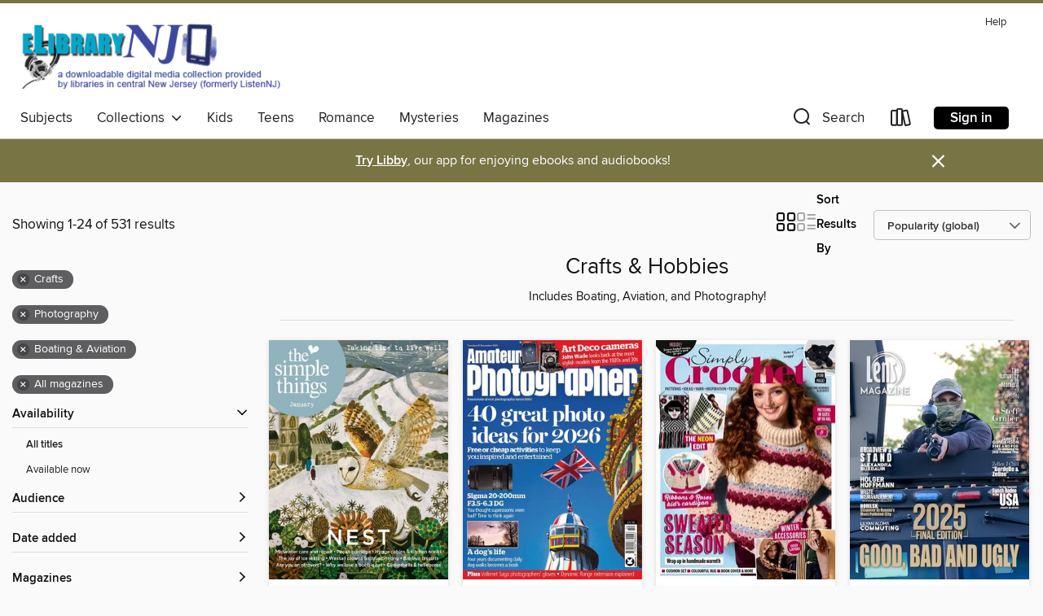

--- FILE ---
content_type: text/html; charset=utf-8
request_url: https://elibrarynj.overdrive.com/elibrarynj-101-171/content/collection/1296126
body_size: 87159
content:
<!DOCTYPE html>
<html lang="en" dir="ltr" class="no-js">
    <head>
        
    
        
            
        
    

    <meta name="twitter:title" property="og:title" content="eLibrary NJ"/>
    <meta name="twitter:description" property="og:description" content="Includes Boating, Aviation, and Photography!"/>
    <meta name="twitter:image" property="og:image" content="https://thunder.cdn.overdrive.com/logos/crushed/995.png?1"/>
    <meta property="og:url" content="/elibrarynj-101-171/content/collection/1296126"/>
    <meta name="twitter:card" content="summary" />
    <meta property="og:site_name" content="eLibrary NJ" />
    <meta name="twitter:site" content="@OverDriveLibs" />
    <meta property="og:locale" content="en" />
    <meta name="description" content="Includes Boating, Aviation, and Photography!" />

        <meta http-equiv="X-UA-Compatible" content="IE=edge,chrome=1">
<meta name="viewport" content="width=device-width, initial-scale=1.0 user-scalable=1">





    
        
        
            
        

        <title>Crafts &amp; Hobbies - eLibrary NJ - OverDrive</title>
    


<link rel='shortcut icon' type='image/x-icon' href='https://lightning.od-cdn.com/static/img/favicon.bb86d660d3929b5c0c65389d6a8e8aba.ico' />


    
        <meta name="twitter:title" property="og:title" content="eLibrary NJ"/>
        <meta name="twitter:description" property="og:description" content="Browse, borrow, and enjoy titles from the eLibrary NJ digital collection."/>
        <meta name="twitter:image" property="og:image" content="https://thunder.cdn.overdrive.com/logos/crushed/995.png?1"/>
        <meta property="og:url" content="/elibrarynj-101-171/content/collection/1296126"/>
        <meta name="twitter:card" content="summary" />
        <meta property="og:site_name" content="eLibrary NJ" />
        <meta name="twitter:site" content="@OverDriveLibs" />
        <meta property="og:locale" content="en" />
        
    
<!-- iOS smart app banner -->
    <meta name="apple-itunes-app" content="app-id=1076402606" />
    <!-- Google Play app banner -->
    <link rel="manifest" href="https://lightning.od-cdn.com/static/manifest.ed71e3d923d287cd1dce64ae0d3cc8b8.json">
    <meta name="google-play-app" content="app-id=com.overdrive.mobile.android.libby" />
    <!-- Windows Store app banner -->
    <meta name="msApplication-ID" content="2FA138F6.LibbybyOverDrive" />
    <meta name="msApplication-PackageFamilyName" content="2FA138F6.LibbybyOverDrive_daecb9042jmvt" />


        <link rel="stylesheet" type="text/css" href="https://lightning.od-cdn.com/static/vendor.bundle.min.5eabf64aeb625aca9acda7ccc8bb0256.css" onerror="cdnError(this)" />
        <link rel="stylesheet" type="text/css" href="https://lightning.od-cdn.com/static/app.bundle.min.4bfd4f42e1ce81d20d84889a79e9e6a6.css" onerror="cdnError(this)" />
        <link rel='shortcut icon' type='image/x-icon' href='https://lightning.od-cdn.com/static/img/favicon.bb86d660d3929b5c0c65389d6a8e8aba.ico' />

        
    <link rel="stylesheet" type="text/css" href="https://lightning.od-cdn.com/static/faceted-media.min.4cf2f9699e20c37ba2839a67bcf88d4d.css" />


        

<link rel="stylesheet" type="text/css" href="/assets/v3/css/45b2cd3100fbdebbdb6e3d5fa7e06ec7/colors.css?primary=%233d49a0&primaryR=61&primaryG=73&primaryB=160&primaryFontColor=%23fff&secondary=%23787443&secondaryR=120&secondaryG=116&secondaryB=67&secondaryFontColor=%23fff&bannerIsSecondaryColor=false&defaultColor=%23222">

        <script>
    window.OverDrive = window.OverDrive || {};
    window.OverDrive.colors = {};
    window.OverDrive.colors.primary = "#3d49a0";
    window.OverDrive.colors.secondary = "#787443";
    window.OverDrive.tenant = 113;
    window.OverDrive.libraryName = "eLibrary NJ";
    window.OverDrive.advantageKey = "elibrarynj-101-171";
    window.OverDrive.libraryKey = "elibrarynj-101-171";
    window.OverDrive.accountIds = [-1,101,171];
    window.OverDrive.parentAccountKey = "elibrarynj";
    window.OverDrive.allFeatures = "";
    window.OverDrive.libraryConfigurations = {"autocomplete":{"enabled":true},"content-holds":{"enabled":true},"getACard":{"enabled":false},"backToMainCollectionLink":{"enabled":true},"promoteLibby":{"enabled":true},"switchToLibby":{"enabled":true},"disableOdAppAccess":{"enabled":true},"bannerIsSecondaryColor":{"enabled":false},"lexileScores":{"enabled":true},"atosLevels":{"enabled":true},"gradeLevels":{"enabled":true},"interestLevels":{"enabled":true},"readingHistory":{"enabled":true},"reciprocalLending":{"enabled":true},"OzoneAuthentication":{"enabled":true},"Notifications":{"enabled":true},"kindleFooter":{"enabled":true},"kindleNav":{"enabled":true},"kindleLoanFormatLimit":{"enabled":true},"kindleSearchOffer":{"enabled":true},"kindleLoanOffer":{"enabled":true},"sampleOnlyMode":{},"luckyDayMenuLink":{"enabled":false},"disableWishlist":{"enabled":false},"simplifiedNavigationBar":{"enabled":false},"geo-idc":{"enabled":false},"libby-footer-promo":{"enabled":false}};
    window.OverDrive.mediaItems = {"12406176":{"reserveId":"dc29cb69-a1e4-48f0-9ee9-1516faa4254f","subjects":[{"id":"1164","name":"Crafts"},{"id":"1181","name":"Women's Lifestyle"}],"bisacCodes":[],"bisac":[],"levels":[],"creators":[],"languages":[{"id":"en","name":"English"}],"isBundledChild":false,"ratings":{"maturityLevel":{"id":"generalcontent","name":"General content"},"naughtyScore":{"id":"GeneralContent","name":"General content"}},"constraints":{"isDisneyEulaRequired":false},"reviewCounts":{"premium":0,"publisherSupplier":0},"isAvailable":true,"isPreReleaseTitle":false,"estimatedReleaseDate":"2021-06-01T13:00:00Z","sample":{"href":"https://samples.overdrive.com/?crid=95212e00-d735-4b61-b981-fcfdca359773&.epub-sample.overdrive.com"},"publisher":{"id":"278116","name":"Annie’s Publishing"},"series":"Crochet World","description":"<p>Full of patterns for  clothes, doilies, clothing &amp; more!","holdsCount":0,"isFastlane":false,"availabilityType":"always","isRecommendableToLibrary":true,"isOwned":true,"isHoldable":true,"isAdvantageFiltered":false,"visitorEligible":false,"juvenileEligible":false,"youngAdultEligible":false,"recentIssues":[{"covers":{"cover150Wide":{"href":"https://img2.od-cdn.com/ImageType-150/11052-1/{95212E00-D735-4B61-B981-FCFDCA359773}IMG150.JPG","height":200,"width":150,"primaryColor":{"hex":"#F0E7DE","rgb":{"red":240,"green":231,"blue":222}}},"cover300Wide":{"href":"https://img2.od-cdn.com/ImageType-400/11052-1/{95212E00-D735-4B61-B981-FCFDCA359773}IMG400.JPG","height":400,"width":300,"primaryColor":{"hex":"#EDE7D9","rgb":{"red":237,"green":231,"blue":217}}},"cover510Wide":{"href":"https://img1.od-cdn.com/ImageType-100/11052-1/{95212E00-D735-4B61-B981-FCFDCA359773}IMG100.JPG","height":680,"width":510,"primaryColor":{"hex":"#E8E3DF","rgb":{"red":232,"green":227,"blue":223}}}},"id":"12406176","edition":"Winter 2025"},{"covers":{"cover150Wide":{"href":"https://img2.od-cdn.com/ImageType-150/11052-1/{8C5EA53E-71F5-4566-ABE1-73918C5E020B}IMG150.JPG","height":200,"width":150,"primaryColor":{"hex":"#A2774D","rgb":{"red":162,"green":119,"blue":77}}},"cover300Wide":{"href":"https://img1.od-cdn.com/ImageType-400/11052-1/{8C5EA53E-71F5-4566-ABE1-73918C5E020B}IMG400.JPG","height":400,"width":300,"primaryColor":{"hex":"#AD8056","rgb":{"red":173,"green":128,"blue":86}}},"cover510Wide":{"href":"https://img1.od-cdn.com/ImageType-100/11052-1/{8C5EA53E-71F5-4566-ABE1-73918C5E020B}IMG100.JPG","height":680,"width":510,"primaryColor":{"hex":"#B0855A","rgb":{"red":176,"green":133,"blue":90}}}},"id":"12270777","edition":"SIP Crochet World Late Autumn 2025"},{"covers":{"cover150Wide":{"href":"https://img3.od-cdn.com/ImageType-150/11052-1/{ADAF4164-E3A2-450C-BD64-B8C720E3C452}IMG150.JPG","height":200,"width":150,"primaryColor":{"hex":"#FDF9F8","rgb":{"red":253,"green":249,"blue":248}}},"cover300Wide":{"href":"https://img2.od-cdn.com/ImageType-400/11052-1/{ADAF4164-E3A2-450C-BD64-B8C720E3C452}IMG400.JPG","height":400,"width":300,"primaryColor":{"hex":"#FEFAF7","rgb":{"red":254,"green":250,"blue":247}}},"cover510Wide":{"href":"https://img1.od-cdn.com/ImageType-100/11052-1/{ADAF4164-E3A2-450C-BD64-B8C720E3C452}IMG100.JPG","height":680,"width":510,"primaryColor":{"hex":"#FFF9F9","rgb":{"red":255,"green":249,"blue":249}}}},"id":"12140579","edition":"Autumn 2025"},{"covers":{"cover150Wide":{"href":"https://img2.od-cdn.com/ImageType-150/11052-1/{58193B6C-274D-4653-B210-3EC4ACA44EFF}IMG150.JPG","height":200,"width":150,"primaryColor":{"hex":"#FCFFF8","rgb":{"red":252,"green":255,"blue":248}}},"cover300Wide":{"href":"https://img3.od-cdn.com/ImageType-400/11052-1/{58193B6C-274D-4653-B210-3EC4ACA44EFF}IMG400.JPG","height":400,"width":300,"primaryColor":{"hex":"#FFFCFE","rgb":{"red":255,"green":252,"blue":254}}},"cover510Wide":{"href":"https://img2.od-cdn.com/ImageType-100/11052-1/{58193B6C-274D-4653-B210-3EC4ACA44EFF}IMG100.JPG","height":680,"width":510,"primaryColor":{"hex":"#FEFEFE","rgb":{"red":254,"green":254,"blue":254}}}},"id":"11813678","edition":"Summer 2025"},{"covers":{"cover150Wide":{"href":"https://img2.od-cdn.com/ImageType-150/11052-1/{E1514E09-6FDB-4DBF-BE57-12A74534FDF1}IMG150.JPG","height":200,"width":150,"primaryColor":{"hex":"#DCD3CA","rgb":{"red":220,"green":211,"blue":202}}},"cover300Wide":{"href":"https://img1.od-cdn.com/ImageType-400/11052-1/{E1514E09-6FDB-4DBF-BE57-12A74534FDF1}IMG400.JPG","height":400,"width":300,"primaryColor":{"hex":"#DDD3CA","rgb":{"red":221,"green":211,"blue":202}}},"cover510Wide":{"href":"https://img3.od-cdn.com/ImageType-100/11052-1/{E1514E09-6FDB-4DBF-BE57-12A74534FDF1}IMG100.JPG","height":680,"width":510,"primaryColor":{"hex":"#DCD3CA","rgb":{"red":220,"green":211,"blue":202}}}},"id":"11640570","edition":"SIP Crochet World Late Spring 2025"},{"covers":{"cover150Wide":{"href":"https://img1.od-cdn.com/ImageType-150/11052-1/{ED63D9E2-76E2-4D7D-A208-5B4BD2697E56}IMG150.JPG","height":200,"width":150,"primaryColor":{"hex":"#C3D0C7","rgb":{"red":195,"green":208,"blue":199}}},"cover300Wide":{"href":"https://img1.od-cdn.com/ImageType-400/11052-1/{ED63D9E2-76E2-4D7D-A208-5B4BD2697E56}IMG400.JPG","height":400,"width":300,"primaryColor":{"hex":"#D7E5E6","rgb":{"red":215,"green":229,"blue":230}}},"cover510Wide":{"href":"https://img3.od-cdn.com/ImageType-100/11052-1/{ED63D9E2-76E2-4D7D-A208-5B4BD2697E56}IMG100.JPG","height":680,"width":510,"primaryColor":{"hex":"#D8E3E7","rgb":{"red":216,"green":227,"blue":231}}}},"id":"11494246","edition":"Spring 2025"},{"covers":{"cover150Wide":{"href":"https://img1.od-cdn.com/ImageType-150/11052-1/{3D9E41A6-5681-4F5B-9629-F21607DBBE95}IMG150.JPG","height":200,"width":150,"primaryColor":{"hex":"#FAFEFF","rgb":{"red":250,"green":254,"blue":255}}},"cover300Wide":{"href":"https://img2.od-cdn.com/ImageType-400/11052-1/{3D9E41A6-5681-4F5B-9629-F21607DBBE95}IMG400.JPG","height":400,"width":300,"primaryColor":{"hex":"#FEFCFD","rgb":{"red":254,"green":252,"blue":253}}},"cover510Wide":{"href":"https://img2.od-cdn.com/ImageType-100/11052-1/{3D9E41A6-5681-4F5B-9629-F21607DBBE95}IMG100.JPG","height":680,"width":510,"primaryColor":{"hex":"#FEFCFD","rgb":{"red":254,"green":252,"blue":253}}}},"id":"11256885","edition":"Winter 2024"},{"covers":{"cover150Wide":{"href":"https://img2.od-cdn.com/ImageType-150/11052-1/{7A2B397A-4498-4413-BD1B-016F5EB98E4E}IMG150.JPG","height":200,"width":150,"primaryColor":{"hex":"#FFFBFF","rgb":{"red":255,"green":251,"blue":255}}},"cover300Wide":{"href":"https://img3.od-cdn.com/ImageType-400/11052-1/{7A2B397A-4498-4413-BD1B-016F5EB98E4E}IMG400.JPG","height":400,"width":300,"primaryColor":{"hex":"#FFFEFF","rgb":{"red":255,"green":254,"blue":255}}},"cover510Wide":{"href":"https://img3.od-cdn.com/ImageType-100/11052-1/{7A2B397A-4498-4413-BD1B-016F5EB98E4E}IMG100.JPG","height":680,"width":510,"primaryColor":{"hex":"#FFFFFF","rgb":{"red":255,"green":255,"blue":255}}}},"id":"11118985","edition":"SIP Crochet World Late Autumn 2024"},{"covers":{"cover150Wide":{"href":"https://img2.od-cdn.com/ImageType-150/11052-1/{E861AC40-1A76-4376-8AE0-9F29549C1139}IMG150.JPG","height":200,"width":150,"primaryColor":{"hex":"#FFFEFB","rgb":{"red":255,"green":254,"blue":251}}},"cover300Wide":{"href":"https://img3.od-cdn.com/ImageType-400/11052-1/{E861AC40-1A76-4376-8AE0-9F29549C1139}IMG400.JPG","height":400,"width":300,"primaryColor":{"hex":"#FFFFFF","rgb":{"red":255,"green":255,"blue":255}}},"cover510Wide":{"href":"https://img3.od-cdn.com/ImageType-100/11052-1/{E861AC40-1A76-4376-8AE0-9F29549C1139}IMG100.JPG","height":680,"width":510,"primaryColor":{"hex":"#FFFFFF","rgb":{"red":255,"green":255,"blue":255}}}},"id":"11016073","edition":"Autumn 2024"},{"covers":{"cover150Wide":{"href":"https://img1.od-cdn.com/ImageType-150/11052-1/{AF6B8262-EB58-4F0D-95E7-718A8FB35EE4}IMG150.JPG","height":200,"width":150,"primaryColor":{"hex":"#D9DFDD","rgb":{"red":217,"green":223,"blue":221}}},"cover300Wide":{"href":"https://img2.od-cdn.com/ImageType-400/11052-1/{AF6B8262-EB58-4F0D-95E7-718A8FB35EE4}IMG400.JPG","height":400,"width":300,"primaryColor":{"hex":"#D8DCDF","rgb":{"red":216,"green":220,"blue":223}}},"cover510Wide":{"href":"https://img3.od-cdn.com/ImageType-100/11052-1/{AF6B8262-EB58-4F0D-95E7-718A8FB35EE4}IMG100.JPG","height":680,"width":510,"primaryColor":{"hex":"#D8DCDF","rgb":{"red":216,"green":220,"blue":223}}}},"id":"10654207","edition":"Summer 2024"},{"covers":{"cover150Wide":{"href":"https://img3.od-cdn.com/ImageType-150/11052-1/{D55A1E62-BD6A-47DC-911C-F29C577E46B9}IMG150.JPG","height":200,"width":150,"primaryColor":{"hex":"#FFFFFD","rgb":{"red":255,"green":255,"blue":253}}},"cover300Wide":{"href":"https://img3.od-cdn.com/ImageType-400/11052-1/{D55A1E62-BD6A-47DC-911C-F29C577E46B9}IMG400.JPG","height":400,"width":300,"primaryColor":{"hex":"#FFFFF8","rgb":{"red":255,"green":255,"blue":248}}},"cover510Wide":{"href":"https://img2.od-cdn.com/ImageType-100/11052-1/{D55A1E62-BD6A-47DC-911C-F29C577E46B9}IMG100.JPG","height":680,"width":510,"primaryColor":{"hex":"#FFFFFF","rgb":{"red":255,"green":255,"blue":255}}}},"id":"10508569","edition":"SIP Quick & Fun Crochet Late Spring 2024"},{"covers":{"cover150Wide":{"href":"https://img1.od-cdn.com/ImageType-150/11052-1/{E3C2CDE9-3C8C-40DD-A154-72CC0BB528CD}IMG150.JPG","height":200,"width":150,"primaryColor":{"hex":"#836D3B","rgb":{"red":131,"green":109,"blue":59}}},"cover300Wide":{"href":"https://img2.od-cdn.com/ImageType-400/11052-1/{E3C2CDE9-3C8C-40DD-A154-72CC0BB528CD}IMG400.JPG","height":400,"width":300,"primaryColor":{"hex":"#88713D","rgb":{"red":136,"green":113,"blue":61}}},"cover510Wide":{"href":"https://img2.od-cdn.com/ImageType-100/11052-1/{E3C2CDE9-3C8C-40DD-A154-72CC0BB528CD}IMG100.JPG","height":680,"width":510,"primaryColor":{"hex":"#866F3D","rgb":{"red":134,"green":111,"blue":61}}}},"id":"10383703","edition":"Spring 2024"}],"contentAccessLevels":0,"classifications":{},"type":{"id":"magazine","name":"Magazine"},"covers":{"cover150Wide":{"href":"https://img2.od-cdn.com/ImageType-150/11052-1/{95212E00-D735-4B61-B981-FCFDCA359773}IMG150.JPG","height":200,"width":150,"primaryColor":{"hex":"#F0E7DE","rgb":{"red":240,"green":231,"blue":222}},"isPlaceholderImage":false},"cover300Wide":{"href":"https://img2.od-cdn.com/ImageType-400/11052-1/{95212E00-D735-4B61-B981-FCFDCA359773}IMG400.JPG","height":400,"width":300,"primaryColor":{"hex":"#EDE7D9","rgb":{"red":237,"green":231,"blue":217}},"isPlaceholderImage":false},"cover510Wide":{"href":"https://img1.od-cdn.com/ImageType-100/11052-1/{95212E00-D735-4B61-B981-FCFDCA359773}IMG100.JPG","height":680,"width":510,"primaryColor":{"hex":"#E8E3DF","rgb":{"red":232,"green":227,"blue":223}},"isPlaceholderImage":false}},"id":"12406176","firstCreatorId":0,"title":"Crochet World","sortTitle":"Crochet World","frequency":{"id":"7","name":"Quarterly"},"parentMagazineTitleId":"6299721","edition":"Winter 2025","formats":[{"identifiers":[{"type":"PublisherCatalogNumber","value":"38291"}],"rights":[],"onSaleDateUtc":"2021-06-01T13:00:00+00:00","hasAudioSynchronizedText":false,"isBundleParent":false,"bundledContent":[],"sample":{"href":"https://samples.overdrive.com/?crid=95212e00-d735-4b61-b981-fcfdca359773&.epub-sample.overdrive.com"},"fulfillmentType":"bifocal","id":"magazine-overdrive","name":"OverDrive Magazine"}],"publisherAccount":{"id":"43284","name":"OverDrive Magazines"}},"12594197":{"reserveId":"a086c62b-313f-41a6-8503-8e3c152a3a43","subjects":[{"id":"1164","name":"Crafts"},{"id":"1181","name":"Women's Lifestyle"}],"bisacCodes":[],"bisac":[],"levels":[],"creators":[],"languages":[{"id":"en","name":"English"}],"isBundledChild":false,"ratings":{"maturityLevel":{"id":"generalcontent","name":"General content"},"naughtyScore":{"id":"GeneralContent","name":"General content"}},"constraints":{"isDisneyEulaRequired":false},"reviewCounts":{"premium":0,"publisherSupplier":0},"isAvailable":true,"isPreReleaseTitle":false,"estimatedReleaseDate":"2021-06-01T13:00:00Z","sample":{"href":"https://samples.overdrive.com/?crid=5fc2f78b-9c24-43b4-bc17-9fb636730347&.epub-sample.overdrive.com"},"publisher":{"id":"278116","name":"Annie’s Publishing"},"series":"Just CrossStitch","description":"<p>Fun projects in all shapes, sizes &amp; skill levels!","holdsCount":0,"isFastlane":false,"availabilityType":"always","isRecommendableToLibrary":true,"isOwned":true,"isHoldable":true,"isAdvantageFiltered":false,"visitorEligible":false,"juvenileEligible":false,"youngAdultEligible":false,"recentIssues":[{"covers":{"cover150Wide":{"href":"https://img2.od-cdn.com/ImageType-150/11052-1/{5FC2F78B-9C24-43B4-BC17-9FB636730347}IMG150.JPG","height":200,"width":150,"primaryColor":{"hex":"#C63B3E","rgb":{"red":198,"green":59,"blue":62}}},"cover300Wide":{"href":"https://img2.od-cdn.com/ImageType-400/11052-1/{5FC2F78B-9C24-43B4-BC17-9FB636730347}IMG400.JPG","height":400,"width":300,"primaryColor":{"hex":"#C73741","rgb":{"red":199,"green":55,"blue":65}}},"cover510Wide":{"href":"https://img3.od-cdn.com/ImageType-100/11052-1/{5FC2F78B-9C24-43B4-BC17-9FB636730347}IMG100.JPG","height":680,"width":510,"primaryColor":{"hex":"#C3363E","rgb":{"red":195,"green":54,"blue":62}}}},"id":"12594197","edition":"Winter 2025"},{"covers":{"cover150Wide":{"href":"https://img1.od-cdn.com/ImageType-150/11052-1/{542C4811-88C4-484D-9665-31A53D14B838}IMG150.JPG","height":200,"width":150,"primaryColor":{"hex":"#8A1817","rgb":{"red":138,"green":24,"blue":23}}},"cover300Wide":{"href":"https://img2.od-cdn.com/ImageType-400/11052-1/{542C4811-88C4-484D-9665-31A53D14B838}IMG400.JPG","height":400,"width":300,"primaryColor":{"hex":"#8B171A","rgb":{"red":139,"green":23,"blue":26}}},"cover510Wide":{"href":"https://img1.od-cdn.com/ImageType-100/11052-1/{542C4811-88C4-484D-9665-31A53D14B838}IMG100.JPG","height":680,"width":510,"primaryColor":{"hex":"#8B1418","rgb":{"red":139,"green":20,"blue":24}}}},"id":"12347629","edition":"Christmas 2025"},{"covers":{"cover150Wide":{"href":"https://img3.od-cdn.com/ImageType-150/11052-1/{DF64524A-7097-4FAC-A6C9-5F5DA9624DD0}IMG150.JPG","height":200,"width":150,"primaryColor":{"hex":"#FFF98E","rgb":{"red":255,"green":249,"blue":142}}},"cover300Wide":{"href":"https://img2.od-cdn.com/ImageType-400/11052-1/{DF64524A-7097-4FAC-A6C9-5F5DA9624DD0}IMG400.JPG","height":400,"width":300,"primaryColor":{"hex":"#FFF691","rgb":{"red":255,"green":246,"blue":145}}},"cover510Wide":{"href":"https://img1.od-cdn.com/ImageType-100/11052-1/{DF64524A-7097-4FAC-A6C9-5F5DA9624DD0}IMG100.JPG","height":680,"width":510,"primaryColor":{"hex":"#FFF68F","rgb":{"red":255,"green":246,"blue":143}}}},"id":"12210229","edition":"Autumn 2025"},{"covers":{"cover150Wide":{"href":"https://img1.od-cdn.com/ImageType-150/11052-1/{2AB9ABDB-979C-48C9-8233-878142C9EEE8}IMG150.JPG","height":200,"width":150,"primaryColor":{"hex":"#391519","rgb":{"red":57,"green":21,"blue":25}}},"cover300Wide":{"href":"https://img1.od-cdn.com/ImageType-400/11052-1/{2AB9ABDB-979C-48C9-8233-878142C9EEE8}IMG400.JPG","height":400,"width":300,"primaryColor":{"hex":"#371514","rgb":{"red":55,"green":21,"blue":20}}},"cover510Wide":{"href":"https://img1.od-cdn.com/ImageType-100/11052-1/{2AB9ABDB-979C-48C9-8233-878142C9EEE8}IMG100.JPG","height":680,"width":510,"primaryColor":{"hex":"#351614","rgb":{"red":53,"green":22,"blue":20}}}},"id":"12026186","edition":"Halloween 2025"},{"covers":{"cover150Wide":{"href":"https://img2.od-cdn.com/ImageType-150/11052-1/{87FA8BAD-7A0F-47A1-B7B7-934F5F4F3AD4}IMG150.JPG","height":200,"width":150,"primaryColor":{"hex":"#FEAD28","rgb":{"red":254,"green":173,"blue":40}}},"cover300Wide":{"href":"https://img1.od-cdn.com/ImageType-400/11052-1/{87FA8BAD-7A0F-47A1-B7B7-934F5F4F3AD4}IMG400.JPG","height":400,"width":300,"primaryColor":{"hex":"#FBA81C","rgb":{"red":251,"green":168,"blue":28}}},"cover510Wide":{"href":"https://img3.od-cdn.com/ImageType-100/11052-1/{87FA8BAD-7A0F-47A1-B7B7-934F5F4F3AD4}IMG100.JPG","height":680,"width":510,"primaryColor":{"hex":"#FBA921","rgb":{"red":251,"green":169,"blue":33}}}},"id":"11783176","edition":"Summer 2025"},{"covers":{"cover150Wide":{"href":"https://img3.od-cdn.com/ImageType-150/11052-1/{3D822020-F323-4ECC-870F-D297E7875EFE}IMG150.JPG","height":200,"width":150,"primaryColor":{"hex":"#C9ECF2","rgb":{"red":201,"green":236,"blue":242}}},"cover300Wide":{"href":"https://img2.od-cdn.com/ImageType-400/11052-1/{3D822020-F323-4ECC-870F-D297E7875EFE}IMG400.JPG","height":400,"width":300,"primaryColor":{"hex":"#CAE7ED","rgb":{"red":202,"green":231,"blue":237}}},"cover510Wide":{"href":"https://img2.od-cdn.com/ImageType-100/11052-1/{3D822020-F323-4ECC-870F-D297E7875EFE}IMG100.JPG","height":680,"width":510,"primaryColor":{"hex":"#CBE6ED","rgb":{"red":203,"green":230,"blue":237}}}},"id":"11526017","edition":"Spring 2025"},{"covers":{"cover150Wide":{"href":"https://img1.od-cdn.com/ImageType-150/11052-1/{0A901CE6-CE38-4BF1-9B65-2E4C056F394C}IMG150.JPG","height":200,"width":150,"primaryColor":{"hex":"#CDD6B9","rgb":{"red":205,"green":214,"blue":185}}},"cover300Wide":{"href":"https://img2.od-cdn.com/ImageType-400/11052-1/{0A901CE6-CE38-4BF1-9B65-2E4C056F394C}IMG400.JPG","height":400,"width":300,"primaryColor":{"hex":"#C3CDB4","rgb":{"red":195,"green":205,"blue":180}}},"cover510Wide":{"href":"https://img3.od-cdn.com/ImageType-100/11052-1/{0A901CE6-CE38-4BF1-9B65-2E4C056F394C}IMG100.JPG","height":680,"width":510,"primaryColor":{"hex":"#C4CEB6","rgb":{"red":196,"green":206,"blue":182}}}},"id":"11373091","edition":"Winter 2024"},{"covers":{"cover150Wide":{"href":"https://img1.od-cdn.com/ImageType-150/11052-1/{7ECE77C7-EFAD-45E9-A983-FE2992276A26}IMG150.JPG","height":200,"width":150,"primaryColor":{"hex":"#0C0A0F","rgb":{"red":12,"green":10,"blue":15}}},"cover300Wide":{"href":"https://img1.od-cdn.com/ImageType-400/11052-1/{7ECE77C7-EFAD-45E9-A983-FE2992276A26}IMG400.JPG","height":400,"width":300,"primaryColor":{"hex":"#0A0D06","rgb":{"red":10,"green":13,"blue":6}}},"cover510Wide":{"href":"https://img1.od-cdn.com/ImageType-100/11052-1/{7ECE77C7-EFAD-45E9-A983-FE2992276A26}IMG100.JPG","height":680,"width":510,"primaryColor":{"hex":"#0A0C07","rgb":{"red":10,"green":12,"blue":7}}}},"id":"11170103","edition":"Christmas 2024"},{"covers":{"cover150Wide":{"href":"https://img1.od-cdn.com/ImageType-150/11052-1/{83243F47-BCD6-4A35-B8B4-A16A22FCAFEA}IMG150.JPG","height":200,"width":150,"primaryColor":{"hex":"#F3BA69","rgb":{"red":243,"green":186,"blue":105}}},"cover300Wide":{"href":"https://img1.od-cdn.com/ImageType-400/11052-1/{83243F47-BCD6-4A35-B8B4-A16A22FCAFEA}IMG400.JPG","height":400,"width":300,"primaryColor":{"hex":"#F3C468","rgb":{"red":243,"green":196,"blue":104}}},"cover510Wide":{"href":"https://img2.od-cdn.com/ImageType-100/11052-1/{83243F47-BCD6-4A35-B8B4-A16A22FCAFEA}IMG100.JPG","height":680,"width":510,"primaryColor":{"hex":"#F3C565","rgb":{"red":243,"green":197,"blue":101}}}},"id":"11062508","edition":"Autumn 2024"},{"covers":{"cover150Wide":{"href":"https://img2.od-cdn.com/ImageType-150/11052-1/{19289B33-C314-4E7E-98DB-558CF1730C52}IMG150.JPG","height":200,"width":150,"primaryColor":{"hex":"#161E09","rgb":{"red":22,"green":30,"blue":9}}},"cover300Wide":{"href":"https://img1.od-cdn.com/ImageType-400/11052-1/{19289B33-C314-4E7E-98DB-558CF1730C52}IMG400.JPG","height":400,"width":300,"primaryColor":{"hex":"#1B2210","rgb":{"red":27,"green":34,"blue":16}}},"cover510Wide":{"href":"https://img2.od-cdn.com/ImageType-100/11052-1/{19289B33-C314-4E7E-98DB-558CF1730C52}IMG100.JPG","height":680,"width":510,"primaryColor":{"hex":"#202618","rgb":{"red":32,"green":38,"blue":24}}}},"id":"10894252","edition":"SIP Halloween 2024"},{"covers":{"cover150Wide":{"href":"https://img1.od-cdn.com/ImageType-150/11052-1/{8436FB59-D399-4C18-B220-29076703FDDE}IMG150.JPG","height":200,"width":150,"primaryColor":{"hex":"#7BA0CD","rgb":{"red":123,"green":160,"blue":205}}},"cover300Wide":{"href":"https://img3.od-cdn.com/ImageType-400/11052-1/{8436FB59-D399-4C18-B220-29076703FDDE}IMG400.JPG","height":400,"width":300,"primaryColor":{"hex":"#7C9DC8","rgb":{"red":124,"green":157,"blue":200}}},"cover510Wide":{"href":"https://img2.od-cdn.com/ImageType-100/11052-1/{8436FB59-D399-4C18-B220-29076703FDDE}IMG100.JPG","height":680,"width":510,"primaryColor":{"hex":"#789DD1","rgb":{"red":120,"green":157,"blue":209}}}},"id":"10630187","edition":"Summer 2024"},{"covers":{"cover150Wide":{"href":"https://img2.od-cdn.com/ImageType-150/11052-1/{99956E37-21A6-4433-A174-D584EA372AB0}IMG150.JPG","height":200,"width":150,"primaryColor":{"hex":"#B8D9A0","rgb":{"red":184,"green":217,"blue":160}}},"cover300Wide":{"href":"https://img1.od-cdn.com/ImageType-400/11052-1/{99956E37-21A6-4433-A174-D584EA372AB0}IMG400.JPG","height":400,"width":300,"primaryColor":{"hex":"#C0DCA9","rgb":{"red":192,"green":220,"blue":169}}},"cover510Wide":{"href":"https://img1.od-cdn.com/ImageType-100/11052-1/{99956E37-21A6-4433-A174-D584EA372AB0}IMG100.JPG","height":680,"width":510,"primaryColor":{"hex":"#C2E0AA","rgb":{"red":194,"green":224,"blue":170}}}},"id":"10383702","edition":"Spring 2024"}],"contentAccessLevels":0,"classifications":{},"type":{"id":"magazine","name":"Magazine"},"covers":{"cover150Wide":{"href":"https://img2.od-cdn.com/ImageType-150/11052-1/{5FC2F78B-9C24-43B4-BC17-9FB636730347}IMG150.JPG","height":200,"width":150,"primaryColor":{"hex":"#C63B3E","rgb":{"red":198,"green":59,"blue":62}},"isPlaceholderImage":false},"cover300Wide":{"href":"https://img2.od-cdn.com/ImageType-400/11052-1/{5FC2F78B-9C24-43B4-BC17-9FB636730347}IMG400.JPG","height":400,"width":300,"primaryColor":{"hex":"#C73741","rgb":{"red":199,"green":55,"blue":65}},"isPlaceholderImage":false},"cover510Wide":{"href":"https://img3.od-cdn.com/ImageType-100/11052-1/{5FC2F78B-9C24-43B4-BC17-9FB636730347}IMG100.JPG","height":680,"width":510,"primaryColor":{"hex":"#C3363E","rgb":{"red":195,"green":54,"blue":62}},"isPlaceholderImage":false}},"id":"12594197","firstCreatorId":0,"title":"Just CrossStitch","sortTitle":"Just CrossStitch","frequency":{"id":"4","name":"Every other month"},"parentMagazineTitleId":"6299650","edition":"Winter 2025","formats":[{"identifiers":[{"type":"PublisherCatalogNumber","value":"38290"}],"rights":[],"onSaleDateUtc":"2021-06-01T13:00:00+00:00","hasAudioSynchronizedText":false,"isBundleParent":false,"bundledContent":[],"sample":{"href":"https://samples.overdrive.com/?crid=5fc2f78b-9c24-43b4-bc17-9fb636730347&.epub-sample.overdrive.com"},"fulfillmentType":"bifocal","id":"magazine-overdrive","name":"OverDrive Magazine"}],"publisherAccount":{"id":"43284","name":"OverDrive Magazines"}},"12594235":{"reserveId":"affd34c2-09e2-4e70-ac8c-3af34cb62b32","subjects":[{"id":"1164","name":"Crafts"}],"bisacCodes":[],"bisac":[],"levels":[],"creators":[],"languages":[{"id":"en","name":"English"}],"isBundledChild":false,"ratings":{"maturityLevel":{"id":"generalcontent","name":"General content"},"naughtyScore":{"id":"GeneralContent","name":"General content"}},"constraints":{"isDisneyEulaRequired":false},"reviewCounts":{"premium":0,"publisherSupplier":0},"isAvailable":true,"isPreReleaseTitle":false,"estimatedReleaseDate":"2020-09-23T13:00:00Z","sample":{"href":"https://samples.overdrive.com/?crid=c27182a2-baaa-4963-bffc-5bec1f1a85a0&.epub-sample.overdrive.com"},"publisher":{"id":"255450","name":"Peak Media Properties, LLC"},"series":"Fons & Porter's Love of Quilting","description":"<p>Since 1999, Fons &amp; Porter&#39;s Love of Quilting has promoted the spirit of traditional quilt making with tried-and-true patterns, insider tips, and time-saving tutorials. Master the basics of making your first quilt or gain inspiration...","holdsCount":0,"isFastlane":false,"availabilityType":"always","isRecommendableToLibrary":true,"isOwned":true,"isHoldable":true,"isAdvantageFiltered":false,"visitorEligible":false,"juvenileEligible":false,"youngAdultEligible":false,"recentIssues":[{"covers":{"cover150Wide":{"href":"https://img1.od-cdn.com/ImageType-150/11052-1/{C27182A2-BAAA-4963-BFFC-5BEC1F1A85A0}IMG150.JPG","height":200,"width":150,"primaryColor":{"hex":"#D0142D","rgb":{"red":208,"green":20,"blue":45}}},"cover300Wide":{"href":"https://img2.od-cdn.com/ImageType-400/11052-1/{C27182A2-BAAA-4963-BFFC-5BEC1F1A85A0}IMG400.JPG","height":400,"width":300,"primaryColor":{"hex":"#CF142F","rgb":{"red":207,"green":20,"blue":47}}},"cover510Wide":{"href":"https://img2.od-cdn.com/ImageType-100/11052-1/{C27182A2-BAAA-4963-BFFC-5BEC1F1A85A0}IMG100.JPG","height":680,"width":510,"primaryColor":{"hex":"#CF142F","rgb":{"red":207,"green":20,"blue":47}}}},"id":"12594235","edition":"Winter 2026"},{"covers":{"cover150Wide":{"href":"https://img1.od-cdn.com/ImageType-150/11052-1/{D3723D27-9EFF-4DA4-9D68-B31A609D29FD}IMG150.JPG","height":200,"width":150,"primaryColor":{"hex":"#0088A4","rgb":{"red":0,"green":136,"blue":164}}},"cover300Wide":{"href":"https://img3.od-cdn.com/ImageType-400/11052-1/{D3723D27-9EFF-4DA4-9D68-B31A609D29FD}IMG400.JPG","height":400,"width":300,"primaryColor":{"hex":"#0088A2","rgb":{"red":0,"green":136,"blue":162}}},"cover510Wide":{"href":"https://img1.od-cdn.com/ImageType-100/11052-1/{D3723D27-9EFF-4DA4-9D68-B31A609D29FD}IMG100.JPG","height":680,"width":510,"primaryColor":{"hex":"#0088A2","rgb":{"red":0,"green":136,"blue":162}}}},"id":"12236050","edition":"Fall 2025"},{"covers":{"cover150Wide":{"href":"https://img1.od-cdn.com/ImageType-150/11052-1/{B59FCAC8-D4D5-4A10-B335-AA2726DAA300}IMG150.JPG","height":200,"width":150,"primaryColor":{"hex":"#005622","rgb":{"red":0,"green":86,"blue":34}}},"cover300Wide":{"href":"https://img3.od-cdn.com/ImageType-400/11052-1/{B59FCAC8-D4D5-4A10-B335-AA2726DAA300}IMG400.JPG","height":400,"width":300,"primaryColor":{"hex":"#015322","rgb":{"red":1,"green":83,"blue":34}}},"cover510Wide":{"href":"https://img2.od-cdn.com/ImageType-100/11052-1/{B59FCAC8-D4D5-4A10-B335-AA2726DAA300}IMG100.JPG","height":680,"width":510,"primaryColor":{"hex":"#015322","rgb":{"red":1,"green":83,"blue":34}}}},"id":"11924562","edition":"Summer 2025"},{"covers":{"cover150Wide":{"href":"https://img2.od-cdn.com/ImageType-150/11052-1/{F3D16943-226C-42A8-B094-17438BE224F7}IMG150.JPG","height":200,"width":150,"primaryColor":{"hex":"#FDBB5B","rgb":{"red":253,"green":187,"blue":91}}},"cover300Wide":{"href":"https://img1.od-cdn.com/ImageType-400/11052-1/{F3D16943-226C-42A8-B094-17438BE224F7}IMG400.JPG","height":400,"width":300,"primaryColor":{"hex":"#FDBB5A","rgb":{"red":253,"green":187,"blue":90}}},"cover510Wide":{"href":"https://img3.od-cdn.com/ImageType-100/11052-1/{F3D16943-226C-42A8-B094-17438BE224F7}IMG100.JPG","height":680,"width":510,"primaryColor":{"hex":"#FDBB5A","rgb":{"red":253,"green":187,"blue":90}}}},"id":"11620539","edition":"Spring 2025"},{"covers":{"cover150Wide":{"href":"https://img1.od-cdn.com/ImageType-150/11052-1/{97C19064-83EE-419D-9E61-592F45BD461D}IMG150.JPG","height":200,"width":150,"primaryColor":{"hex":"#B0102C","rgb":{"red":176,"green":16,"blue":44}}},"cover300Wide":{"href":"https://img3.od-cdn.com/ImageType-400/11052-1/{97C19064-83EE-419D-9E61-592F45BD461D}IMG400.JPG","height":400,"width":300,"primaryColor":{"hex":"#B50E2C","rgb":{"red":181,"green":14,"blue":44}}},"cover510Wide":{"href":"https://img3.od-cdn.com/ImageType-100/11052-1/{97C19064-83EE-419D-9E61-592F45BD461D}IMG100.JPG","height":680,"width":510,"primaryColor":{"hex":"#B50E2C","rgb":{"red":181,"green":14,"blue":44}}}},"id":"11375788","edition":"Winter 2025"},{"covers":{"cover150Wide":{"href":"https://img2.od-cdn.com/ImageType-150/11052-1/{90F3D852-5D07-4FDB-9D29-99E764AA36EC}IMG150.JPG","height":200,"width":150,"primaryColor":{"hex":"#743377","rgb":{"red":116,"green":51,"blue":119}}},"cover300Wide":{"href":"https://img2.od-cdn.com/ImageType-400/11052-1/{90F3D852-5D07-4FDB-9D29-99E764AA36EC}IMG400.JPG","height":400,"width":300,"primaryColor":{"hex":"#783270","rgb":{"red":120,"green":50,"blue":112}}},"cover510Wide":{"href":"https://img3.od-cdn.com/ImageType-100/11052-1/{90F3D852-5D07-4FDB-9D29-99E764AA36EC}IMG100.JPG","height":680,"width":510,"primaryColor":{"hex":"#6F326E","rgb":{"red":111,"green":50,"blue":110}}}},"id":"11107988","edition":"Fall 2024"},{"covers":{"cover150Wide":{"href":"https://img2.od-cdn.com/ImageType-150/11052-1/{F541880F-413B-40E8-91C2-D062331A4F33}IMG150.JPG","height":200,"width":150,"primaryColor":{"hex":"#096E60","rgb":{"red":9,"green":110,"blue":96}}},"cover300Wide":{"href":"https://img1.od-cdn.com/ImageType-400/11052-1/{F541880F-413B-40E8-91C2-D062331A4F33}IMG400.JPG","height":400,"width":300,"primaryColor":{"hex":"#096F62","rgb":{"red":9,"green":111,"blue":98}}},"cover510Wide":{"href":"https://img1.od-cdn.com/ImageType-100/11052-1/{F541880F-413B-40E8-91C2-D062331A4F33}IMG100.JPG","height":680,"width":510,"primaryColor":{"hex":"#0A6E62","rgb":{"red":10,"green":110,"blue":98}}}},"id":"10775848","edition":"July/August + September/October 2024"},{"covers":{"cover150Wide":{"href":"https://img3.od-cdn.com/ImageType-150/11052-1/{F0E2887D-3445-46F8-AF55-F3E7CE91CD5F}IMG150.JPG","height":200,"width":150,"primaryColor":{"hex":"#F3721F","rgb":{"red":243,"green":114,"blue":31}}},"cover300Wide":{"href":"https://img3.od-cdn.com/ImageType-400/11052-1/{F0E2887D-3445-46F8-AF55-F3E7CE91CD5F}IMG400.JPG","height":400,"width":300,"primaryColor":{"hex":"#F47121","rgb":{"red":244,"green":113,"blue":33}}},"cover510Wide":{"href":"https://img1.od-cdn.com/ImageType-100/11052-1/{F0E2887D-3445-46F8-AF55-F3E7CE91CD5F}IMG100.JPG","height":680,"width":510,"primaryColor":{"hex":"#F47121","rgb":{"red":244,"green":113,"blue":33}}}},"id":"10498589","edition":"March/April + May/June 2024"},{"covers":{"cover150Wide":{"href":"https://img1.od-cdn.com/ImageType-150/11052-1/{D649095F-0965-41E1-ABF1-E08A20DE55CC}IMG150.JPG","height":200,"width":150,"primaryColor":{"hex":"#94C23E","rgb":{"red":148,"green":194,"blue":62}}},"cover300Wide":{"href":"https://img2.od-cdn.com/ImageType-400/11052-1/{D649095F-0965-41E1-ABF1-E08A20DE55CC}IMG400.JPG","height":400,"width":300,"primaryColor":{"hex":"#8CC63E","rgb":{"red":140,"green":198,"blue":62}}},"cover510Wide":{"href":"https://img2.od-cdn.com/ImageType-100/11052-1/{D649095F-0965-41E1-ABF1-E08A20DE55CC}IMG100.JPG","height":680,"width":510,"primaryColor":{"hex":"#8CC63E","rgb":{"red":140,"green":198,"blue":62}}}},"id":"10295212","edition":"January/February 2024"},{"covers":{"cover150Wide":{"href":"https://img2.od-cdn.com/ImageType-150/11052-1/{E621D3CA-0EF5-425C-9B69-7C405565D2AA}IMG150.JPG","height":200,"width":150,"primaryColor":{"hex":"#71A22F","rgb":{"red":113,"green":162,"blue":47}}},"cover300Wide":{"href":"https://img2.od-cdn.com/ImageType-400/11052-1/{E621D3CA-0EF5-425C-9B69-7C405565D2AA}IMG400.JPG","height":400,"width":300,"primaryColor":{"hex":"#779F2F","rgb":{"red":119,"green":159,"blue":47}}},"cover510Wide":{"href":"https://img3.od-cdn.com/ImageType-100/11052-1/{E621D3CA-0EF5-425C-9B69-7C405565D2AA}IMG100.JPG","height":680,"width":510,"primaryColor":{"hex":"#779F2F","rgb":{"red":119,"green":159,"blue":47}}}},"id":"10147501","edition":"November/December 2023"},{"covers":{"cover150Wide":{"href":"https://img3.od-cdn.com/ImageType-150/11052-1/{D907C217-6C85-4CA6-B38D-6CEBB48B4B5E}IMG150.JPG","height":200,"width":150,"primaryColor":{"hex":"#0D5480","rgb":{"red":13,"green":84,"blue":128}}},"cover300Wide":{"href":"https://img3.od-cdn.com/ImageType-400/11052-1/{D907C217-6C85-4CA6-B38D-6CEBB48B4B5E}IMG400.JPG","height":400,"width":300,"primaryColor":{"hex":"#115385","rgb":{"red":17,"green":83,"blue":133}}},"cover510Wide":{"href":"https://img3.od-cdn.com/ImageType-100/11052-1/{D907C217-6C85-4CA6-B38D-6CEBB48B4B5E}IMG100.JPG","height":680,"width":510,"primaryColor":{"hex":"#115385","rgb":{"red":17,"green":83,"blue":133}}}},"id":"10021103","edition":"September/October 2023"},{"covers":{"cover150Wide":{"href":"https://img1.od-cdn.com/ImageType-150/11052-1/{9AA1FE2A-449A-4CA2-AA8F-92C08834171F}IMG150.JPG","height":200,"width":150,"primaryColor":{"hex":"#045A8B","rgb":{"red":4,"green":90,"blue":139}}},"cover300Wide":{"href":"https://img3.od-cdn.com/ImageType-400/11052-1/{9AA1FE2A-449A-4CA2-AA8F-92C08834171F}IMG400.JPG","height":400,"width":300,"primaryColor":{"hex":"#015C8B","rgb":{"red":1,"green":92,"blue":139}}},"cover510Wide":{"href":"https://img2.od-cdn.com/ImageType-100/11052-1/{9AA1FE2A-449A-4CA2-AA8F-92C08834171F}IMG100.JPG","height":680,"width":510,"primaryColor":{"hex":"#015C8B","rgb":{"red":1,"green":92,"blue":139}}}},"id":"9869373","edition":"July/August 2023"}],"contentAccessLevels":0,"classifications":{},"type":{"id":"magazine","name":"Magazine"},"covers":{"cover150Wide":{"href":"https://img1.od-cdn.com/ImageType-150/11052-1/{C27182A2-BAAA-4963-BFFC-5BEC1F1A85A0}IMG150.JPG","height":200,"width":150,"primaryColor":{"hex":"#D0142D","rgb":{"red":208,"green":20,"blue":45}},"isPlaceholderImage":false},"cover300Wide":{"href":"https://img2.od-cdn.com/ImageType-400/11052-1/{C27182A2-BAAA-4963-BFFC-5BEC1F1A85A0}IMG400.JPG","height":400,"width":300,"primaryColor":{"hex":"#CF142F","rgb":{"red":207,"green":20,"blue":47}},"isPlaceholderImage":false},"cover510Wide":{"href":"https://img2.od-cdn.com/ImageType-100/11052-1/{C27182A2-BAAA-4963-BFFC-5BEC1F1A85A0}IMG100.JPG","height":680,"width":510,"primaryColor":{"hex":"#CF142F","rgb":{"red":207,"green":20,"blue":47}},"isPlaceholderImage":false}},"id":"12594235","firstCreatorId":0,"title":"Fons & Porter's Love of Quilting","sortTitle":"Fons and Porters Love of Quilting","frequency":{"id":"4","name":"Every other month"},"parentMagazineTitleId":"5855317","edition":"Winter 2026","formats":[{"identifiers":[{"type":"PublisherCatalogNumber","value":"34739"}],"rights":[],"onSaleDateUtc":"2020-09-23T13:00:00+00:00","hasAudioSynchronizedText":false,"isBundleParent":false,"bundledContent":[],"sample":{"href":"https://samples.overdrive.com/?crid=c27182a2-baaa-4963-bffc-5bec1f1a85a0&.epub-sample.overdrive.com"},"fulfillmentType":"bifocal","id":"magazine-overdrive","name":"OverDrive Magazine"}],"publisherAccount":{"id":"43284","name":"OverDrive Magazines"}},"12620160":{"reserveId":"de235054-47cd-4c48-acdb-914336b1a1f1","subjects":[{"id":"1177","name":"Photography"}],"bisacCodes":[],"bisac":[],"levels":[],"creators":[],"languages":[{"id":"en","name":"English"}],"isBundledChild":false,"ratings":{"maturityLevel":{"id":"generalcontent","name":"General content"},"naughtyScore":{"id":"GeneralContent","name":"General content"}},"constraints":{"isDisneyEulaRequired":false},"reviewCounts":{"premium":0,"publisherSupplier":0},"isAvailable":true,"isPreReleaseTitle":false,"estimatedReleaseDate":"2021-01-01T01:00:00Z","sample":{"href":"https://samples.overdrive.com/?crid=48cb47c6-ea7a-4704-8f66-0c40a55aecdb&.epub-sample.overdrive.com"},"publisher":{"id":"261244","name":"Hysteresis Media Ltd"},"series":"Photography Masterclass Magazine","description":"<p>Photography Masterclass Magazine is designed to help photographers at every skill level boost their skills and get more satisfaction from their photography—all from one helpful resource. Get instant access to value-packed issues, filled with...","holdsCount":0,"isFastlane":false,"availabilityType":"always","isRecommendableToLibrary":true,"isOwned":true,"isHoldable":true,"isAdvantageFiltered":false,"visitorEligible":false,"juvenileEligible":false,"youngAdultEligible":false,"recentIssues":[{"covers":{"cover150Wide":{"href":"https://img2.od-cdn.com/ImageType-150/11052-1/{48CB47C6-EA7A-4704-8F66-0C40A55AECDB}IMG150.JPG","height":200,"width":150,"primaryColor":{"hex":"#D22E2D","rgb":{"red":210,"green":46,"blue":45}}},"cover300Wide":{"href":"https://img2.od-cdn.com/ImageType-400/11052-1/{48CB47C6-EA7A-4704-8F66-0C40A55AECDB}IMG400.JPG","height":400,"width":300,"primaryColor":{"hex":"#C4383B","rgb":{"red":196,"green":56,"blue":59}}},"cover510Wide":{"href":"https://img2.od-cdn.com/ImageType-100/11052-1/{48CB47C6-EA7A-4704-8F66-0C40A55AECDB}IMG100.JPG","height":680,"width":510,"primaryColor":{"hex":"#A0373C","rgb":{"red":160,"green":55,"blue":60}}}},"id":"12620160","edition":"Issue 156"},{"covers":{"cover150Wide":{"href":"https://img1.od-cdn.com/ImageType-150/11052-1/{B456A9F1-31B0-42CC-A6A3-994ADAE5422C}IMG150.JPG","height":200,"width":150,"primaryColor":{"hex":"#0C001F","rgb":{"red":12,"green":0,"blue":31}}},"cover300Wide":{"href":"https://img1.od-cdn.com/ImageType-400/11052-1/{B456A9F1-31B0-42CC-A6A3-994ADAE5422C}IMG400.JPG","height":400,"width":300,"primaryColor":{"hex":"#12041B","rgb":{"red":18,"green":4,"blue":27}}},"cover510Wide":{"href":"https://img3.od-cdn.com/ImageType-100/11052-1/{B456A9F1-31B0-42CC-A6A3-994ADAE5422C}IMG100.JPG","height":680,"width":510,"primaryColor":{"hex":"#11031D","rgb":{"red":17,"green":3,"blue":29}}}},"id":"12515222","edition":"Issue 155"},{"covers":{"cover150Wide":{"href":"https://img1.od-cdn.com/ImageType-150/11052-1/{54C066CF-318B-403A-ABC7-6248AAD2F512}IMG150.JPG","height":200,"width":150,"primaryColor":{"hex":"#060503","rgb":{"red":6,"green":5,"blue":3}}},"cover300Wide":{"href":"https://img2.od-cdn.com/ImageType-400/11052-1/{54C066CF-318B-403A-ABC7-6248AAD2F512}IMG400.JPG","height":400,"width":300,"primaryColor":{"hex":"#000002","rgb":{"red":0,"green":0,"blue":2}}},"cover510Wide":{"href":"https://img2.od-cdn.com/ImageType-100/11052-1/{54C066CF-318B-403A-ABC7-6248AAD2F512}IMG100.JPG","height":680,"width":510,"primaryColor":{"hex":"#000000","rgb":{"red":0,"green":0,"blue":0}}}},"id":"12408276","edition":"Issue 154"},{"covers":{"cover150Wide":{"href":"https://img1.od-cdn.com/ImageType-150/11052-1/{B4D21214-8F2B-4E86-B31F-2BFAA6BA52CE}IMG150.JPG","height":200,"width":150,"primaryColor":{"hex":"#000400","rgb":{"red":0,"green":4,"blue":0}}},"cover300Wide":{"href":"https://img3.od-cdn.com/ImageType-400/11052-1/{B4D21214-8F2B-4E86-B31F-2BFAA6BA52CE}IMG400.JPG","height":400,"width":300,"primaryColor":{"hex":"#000100","rgb":{"red":0,"green":1,"blue":0}}},"cover510Wide":{"href":"https://img1.od-cdn.com/ImageType-100/11052-1/{B4D21214-8F2B-4E86-B31F-2BFAA6BA52CE}IMG100.JPG","height":680,"width":510,"primaryColor":{"hex":"#000000","rgb":{"red":0,"green":0,"blue":0}}}},"id":"12270822","edition":"Issue 153"},{"covers":{"cover150Wide":{"href":"https://img1.od-cdn.com/ImageType-150/11052-1/{5F0D393C-36DD-4068-86A4-2A5F53AF818E}IMG150.JPG","height":200,"width":150,"primaryColor":{"hex":"#070604","rgb":{"red":7,"green":6,"blue":4}}},"cover300Wide":{"href":"https://img3.od-cdn.com/ImageType-400/11052-1/{5F0D393C-36DD-4068-86A4-2A5F53AF818E}IMG400.JPG","height":400,"width":300,"primaryColor":{"hex":"#000000","rgb":{"red":0,"green":0,"blue":0}}},"cover510Wide":{"href":"https://img2.od-cdn.com/ImageType-100/11052-1/{5F0D393C-36DD-4068-86A4-2A5F53AF818E}IMG100.JPG","height":680,"width":510,"primaryColor":{"hex":"#000000","rgb":{"red":0,"green":0,"blue":0}}}},"id":"12159647","edition":"Issue 152"},{"covers":{"cover150Wide":{"href":"https://img2.od-cdn.com/ImageType-150/11052-1/{5839403C-D218-44B2-99F9-AEF8C0970040}IMG150.JPG","height":200,"width":150,"primaryColor":{"hex":"#010302","rgb":{"red":1,"green":3,"blue":2}}},"cover300Wide":{"href":"https://img2.od-cdn.com/ImageType-400/11052-1/{5839403C-D218-44B2-99F9-AEF8C0970040}IMG400.JPG","height":400,"width":300,"primaryColor":{"hex":"#000000","rgb":{"red":0,"green":0,"blue":0}}},"cover510Wide":{"href":"https://img3.od-cdn.com/ImageType-100/11052-1/{5839403C-D218-44B2-99F9-AEF8C0970040}IMG100.JPG","height":680,"width":510,"primaryColor":{"hex":"#000000","rgb":{"red":0,"green":0,"blue":0}}}},"id":"12058918","edition":"Issue 151"},{"covers":{"cover150Wide":{"href":"https://img3.od-cdn.com/ImageType-150/11052-1/{B931AA61-62C4-4B1A-BE08-63A1F1993C4C}IMG150.JPG","height":200,"width":150,"primaryColor":{"hex":"#030000","rgb":{"red":3,"green":0,"blue":0}}},"cover300Wide":{"href":"https://img3.od-cdn.com/ImageType-400/11052-1/{B931AA61-62C4-4B1A-BE08-63A1F1993C4C}IMG400.JPG","height":400,"width":300,"primaryColor":{"hex":"#000000","rgb":{"red":0,"green":0,"blue":0}}},"cover510Wide":{"href":"https://img3.od-cdn.com/ImageType-100/11052-1/{B931AA61-62C4-4B1A-BE08-63A1F1993C4C}IMG100.JPG","height":680,"width":510,"primaryColor":{"hex":"#000000","rgb":{"red":0,"green":0,"blue":0}}}},"id":"11973774","edition":"Issue 150"},{"covers":{"cover150Wide":{"href":"https://img1.od-cdn.com/ImageType-150/11052-1/{B34A8AF8-E24C-4462-8AD1-23C44FDAC4E4}IMG150.JPG","height":200,"width":150,"primaryColor":{"hex":"#053462","rgb":{"red":5,"green":52,"blue":98}}},"cover300Wide":{"href":"https://img1.od-cdn.com/ImageType-400/11052-1/{B34A8AF8-E24C-4462-8AD1-23C44FDAC4E4}IMG400.JPG","height":400,"width":300,"primaryColor":{"hex":"#01345F","rgb":{"red":1,"green":52,"blue":95}}},"cover510Wide":{"href":"https://img3.od-cdn.com/ImageType-100/11052-1/{B34A8AF8-E24C-4462-8AD1-23C44FDAC4E4}IMG100.JPG","height":680,"width":510,"primaryColor":{"hex":"#053364","rgb":{"red":5,"green":51,"blue":100}}}},"id":"11881342","edition":"Issue 149"},{"covers":{"cover150Wide":{"href":"https://img2.od-cdn.com/ImageType-150/11052-1/{4504928E-BC24-4043-A396-E674C4C5B126}IMG150.JPG","height":200,"width":150,"primaryColor":{"hex":"#000100","rgb":{"red":0,"green":1,"blue":0}}},"cover300Wide":{"href":"https://img1.od-cdn.com/ImageType-400/11052-1/{4504928E-BC24-4043-A396-E674C4C5B126}IMG400.JPG","height":400,"width":300,"primaryColor":{"hex":"#000100","rgb":{"red":0,"green":1,"blue":0}}},"cover510Wide":{"href":"https://img3.od-cdn.com/ImageType-100/11052-1/{4504928E-BC24-4043-A396-E674C4C5B126}IMG100.JPG","height":680,"width":510,"primaryColor":{"hex":"#000000","rgb":{"red":0,"green":0,"blue":0}}}},"id":"11847814","edition":"Issue 148"},{"covers":{"cover150Wide":{"href":"https://img3.od-cdn.com/ImageType-150/11052-1/{525F6595-33B8-4908-A3EB-F85D59F4DBE6}IMG150.JPG","height":200,"width":150,"primaryColor":{"hex":"#000100","rgb":{"red":0,"green":1,"blue":0}}},"cover300Wide":{"href":"https://img3.od-cdn.com/ImageType-400/11052-1/{525F6595-33B8-4908-A3EB-F85D59F4DBE6}IMG400.JPG","height":400,"width":300,"primaryColor":{"hex":"#000000","rgb":{"red":0,"green":0,"blue":0}}},"cover510Wide":{"href":"https://img2.od-cdn.com/ImageType-100/11052-1/{525F6595-33B8-4908-A3EB-F85D59F4DBE6}IMG100.JPG","height":680,"width":510,"primaryColor":{"hex":"#000000","rgb":{"red":0,"green":0,"blue":0}}}},"id":"11688493","edition":"Issue 147"},{"covers":{"cover150Wide":{"href":"https://img1.od-cdn.com/ImageType-150/11052-1/{D2F2C8EC-D7A7-4DE2-915A-C29F367B8B0E}IMG150.JPG","height":200,"width":150,"primaryColor":{"hex":"#020202","rgb":{"red":2,"green":2,"blue":2}}},"cover300Wide":{"href":"https://img2.od-cdn.com/ImageType-400/11052-1/{D2F2C8EC-D7A7-4DE2-915A-C29F367B8B0E}IMG400.JPG","height":400,"width":300,"primaryColor":{"hex":"#000000","rgb":{"red":0,"green":0,"blue":0}}},"cover510Wide":{"href":"https://img3.od-cdn.com/ImageType-100/11052-1/{D2F2C8EC-D7A7-4DE2-915A-C29F367B8B0E}IMG100.JPG","height":680,"width":510,"primaryColor":{"hex":"#000000","rgb":{"red":0,"green":0,"blue":0}}}},"id":"11598595","edition":"Issue 146"},{"covers":{"cover150Wide":{"href":"https://img2.od-cdn.com/ImageType-150/11052-1/{A832C852-8416-4F53-87CE-87338DEC9411}IMG150.JPG","height":200,"width":150,"primaryColor":{"hex":"#060203","rgb":{"red":6,"green":2,"blue":3}}},"cover300Wide":{"href":"https://img2.od-cdn.com/ImageType-400/11052-1/{A832C852-8416-4F53-87CE-87338DEC9411}IMG400.JPG","height":400,"width":300,"primaryColor":{"hex":"#000100","rgb":{"red":0,"green":1,"blue":0}}},"cover510Wide":{"href":"https://img1.od-cdn.com/ImageType-100/11052-1/{A832C852-8416-4F53-87CE-87338DEC9411}IMG100.JPG","height":680,"width":510,"primaryColor":{"hex":"#000100","rgb":{"red":0,"green":1,"blue":0}}}},"id":"11466227","edition":"Issue 145"}],"contentAccessLevels":0,"classifications":{},"type":{"id":"magazine","name":"Magazine"},"covers":{"cover150Wide":{"href":"https://img2.od-cdn.com/ImageType-150/11052-1/{48CB47C6-EA7A-4704-8F66-0C40A55AECDB}IMG150.JPG","height":200,"width":150,"primaryColor":{"hex":"#D22E2D","rgb":{"red":210,"green":46,"blue":45}},"isPlaceholderImage":false},"cover300Wide":{"href":"https://img2.od-cdn.com/ImageType-400/11052-1/{48CB47C6-EA7A-4704-8F66-0C40A55AECDB}IMG400.JPG","height":400,"width":300,"primaryColor":{"hex":"#C4383B","rgb":{"red":196,"green":56,"blue":59}},"isPlaceholderImage":false},"cover510Wide":{"href":"https://img2.od-cdn.com/ImageType-100/11052-1/{48CB47C6-EA7A-4704-8F66-0C40A55AECDB}IMG100.JPG","height":680,"width":510,"primaryColor":{"hex":"#A0373C","rgb":{"red":160,"green":55,"blue":60}},"isPlaceholderImage":false}},"id":"12620160","firstCreatorId":0,"title":"Photography Masterclass Magazine","sortTitle":"Photography Masterclass Magazine","frequency":{"id":"6","name":"Monthly"},"parentMagazineTitleId":"6022347","edition":"Issue 156","formats":[{"identifiers":[{"type":"PublisherCatalogNumber","value":"38160"}],"rights":[],"onSaleDateUtc":"2021-01-01T01:00:00+00:00","hasAudioSynchronizedText":false,"isBundleParent":false,"bundledContent":[],"sample":{"href":"https://samples.overdrive.com/?crid=48cb47c6-ea7a-4704-8f66-0c40a55aecdb&.epub-sample.overdrive.com"},"fulfillmentType":"bifocal","id":"magazine-overdrive","name":"OverDrive Magazine"}],"publisherAccount":{"id":"43284","name":"OverDrive Magazines"}},"12621388":{"reserveId":"74cecad3-a4d2-449f-a590-91ecfb415e5f","subjects":[{"id":"1167","name":"Fashion"},{"id":"1175","name":"Movies, TV & Music"},{"id":"1177","name":"Photography"}],"bisacCodes":[],"bisac":[],"levels":[],"creators":[],"languages":[{"id":"en","name":"English"}],"isBundledChild":false,"ratings":{"maturityLevel":{"id":"generalcontent","name":"General content"},"naughtyScore":{"id":"GeneralContent","name":"General content"}},"constraints":{"isDisneyEulaRequired":false},"reviewCounts":{"premium":0,"publisherSupplier":0},"isAvailable":true,"isPreReleaseTitle":false,"estimatedReleaseDate":"2021-03-26T01:00:00Z","sample":{"href":"https://samples.overdrive.com/?crid=9eaca905-e7e0-4e66-9ed6-0de497e6ccd1&.epub-sample.overdrive.com"},"publisher":{"id":"273762","name":"Dazed Media"},"series":"Dazed & Confused","description":"<p>A trailblazer for emerging talent and proudly independent, Dazed magazine aims to set the cultural agenda, both on and offline.  Founded by Jefferson Hack and Rankin in 1991, the entire archive of back issues is available for digital...","holdsCount":0,"isFastlane":false,"availabilityType":"always","isRecommendableToLibrary":true,"isOwned":true,"isHoldable":true,"isAdvantageFiltered":false,"visitorEligible":false,"juvenileEligible":false,"youngAdultEligible":false,"recentIssues":[{"covers":{"cover150Wide":{"href":"https://img1.od-cdn.com/ImageType-150/11052-1/{9EACA905-E7E0-4E66-9ED6-0DE497E6CCD1}IMG150.JPG","height":200,"width":150,"primaryColor":{"hex":"#FFFFFD","rgb":{"red":255,"green":255,"blue":253}}},"cover300Wide":{"href":"https://img3.od-cdn.com/ImageType-400/11052-1/{9EACA905-E7E0-4E66-9ED6-0DE497E6CCD1}IMG400.JPG","height":400,"width":300,"primaryColor":{"hex":"#FAFFFE","rgb":{"red":250,"green":255,"blue":254}}},"cover510Wide":{"href":"https://img1.od-cdn.com/ImageType-100/11052-1/{9EACA905-E7E0-4E66-9ED6-0DE497E6CCD1}IMG100.JPG","height":680,"width":510,"primaryColor":{"hex":"#FDFFFE","rgb":{"red":253,"green":255,"blue":254}}}},"id":"12621388","edition":"Winter 2025"},{"covers":{"cover150Wide":{"href":"https://img2.od-cdn.com/ImageType-150/11052-1/{AFF15740-6ABC-43CF-BA78-816BCF3C3E07}IMG150.JPG","height":200,"width":150,"primaryColor":{"hex":"#71645C","rgb":{"red":113,"green":100,"blue":92}}},"cover300Wide":{"href":"https://img3.od-cdn.com/ImageType-400/11052-1/{AFF15740-6ABC-43CF-BA78-816BCF3C3E07}IMG400.JPG","height":400,"width":300,"primaryColor":{"hex":"#6D625C","rgb":{"red":109,"green":98,"blue":92}}},"cover510Wide":{"href":"https://img2.od-cdn.com/ImageType-100/11052-1/{AFF15740-6ABC-43CF-BA78-816BCF3C3E07}IMG100.JPG","height":680,"width":510,"primaryColor":{"hex":"#5F5C55","rgb":{"red":95,"green":92,"blue":85}}}},"id":"12315480","edition":"Autumn 2025"},{"covers":{"cover150Wide":{"href":"https://img1.od-cdn.com/ImageType-150/11052-1/{5D14BBBB-0C4C-48B5-9BA9-003AAF600BC8}IMG150.JPG","height":200,"width":150,"primaryColor":{"hex":"#CE8A41","rgb":{"red":206,"green":138,"blue":65}}},"cover300Wide":{"href":"https://img3.od-cdn.com/ImageType-400/11052-1/{5D14BBBB-0C4C-48B5-9BA9-003AAF600BC8}IMG400.JPG","height":400,"width":300,"primaryColor":{"hex":"#CF8941","rgb":{"red":207,"green":137,"blue":65}}},"cover510Wide":{"href":"https://img3.od-cdn.com/ImageType-100/11052-1/{5D14BBBB-0C4C-48B5-9BA9-003AAF600BC8}IMG100.JPG","height":680,"width":510,"primaryColor":{"hex":"#CB8641","rgb":{"red":203,"green":134,"blue":65}}}},"id":"11985196","edition":"Summer 2025"},{"covers":{"cover150Wide":{"href":"https://img1.od-cdn.com/ImageType-150/11052-1/{C89F9E65-998D-4C98-AB59-3C574250F84B}IMG150.JPG","height":200,"width":150,"primaryColor":{"hex":"#800203","rgb":{"red":128,"green":2,"blue":3}}},"cover300Wide":{"href":"https://img3.od-cdn.com/ImageType-400/11052-1/{C89F9E65-998D-4C98-AB59-3C574250F84B}IMG400.JPG","height":400,"width":300,"primaryColor":{"hex":"#640702","rgb":{"red":100,"green":7,"blue":2}}},"cover510Wide":{"href":"https://img2.od-cdn.com/ImageType-100/11052-1/{C89F9E65-998D-4C98-AB59-3C574250F84B}IMG100.JPG","height":680,"width":510,"primaryColor":{"hex":"#510B09","rgb":{"red":81,"green":11,"blue":9}}}},"id":"11750230","edition":"Spring 2025"},{"covers":{"cover150Wide":{"href":"https://img3.od-cdn.com/ImageType-150/11052-1/{6FA9EA30-B70A-4B81-8EA6-63286767C541}IMG150.JPG","height":200,"width":150,"primaryColor":{"hex":"#AABEC5","rgb":{"red":170,"green":190,"blue":197}}},"cover300Wide":{"href":"https://img2.od-cdn.com/ImageType-400/11052-1/{6FA9EA30-B70A-4B81-8EA6-63286767C541}IMG400.JPG","height":400,"width":300,"primaryColor":{"hex":"#A8B9C0","rgb":{"red":168,"green":185,"blue":192}}},"cover510Wide":{"href":"https://img3.od-cdn.com/ImageType-100/11052-1/{6FA9EA30-B70A-4B81-8EA6-63286767C541}IMG100.JPG","height":680,"width":510,"primaryColor":{"hex":"#B1BCC2","rgb":{"red":177,"green":188,"blue":194}}}},"id":"11390500","edition":"Winter 2024"},{"covers":{"cover150Wide":{"href":"https://img1.od-cdn.com/ImageType-150/11052-1/{2CA53B0E-FC1D-4E0A-B1FF-3BEA491365D2}IMG150.JPG","height":200,"width":150,"primaryColor":{"hex":"#BFD1D5","rgb":{"red":191,"green":209,"blue":213}}},"cover300Wide":{"href":"https://img1.od-cdn.com/ImageType-400/11052-1/{2CA53B0E-FC1D-4E0A-B1FF-3BEA491365D2}IMG400.JPG","height":400,"width":300,"primaryColor":{"hex":"#C4CFD1","rgb":{"red":196,"green":207,"blue":209}}},"cover510Wide":{"href":"https://img1.od-cdn.com/ImageType-100/11052-1/{2CA53B0E-FC1D-4E0A-B1FF-3BEA491365D2}IMG100.JPG","height":680,"width":510,"primaryColor":{"hex":"#C4CFD1","rgb":{"red":196,"green":207,"blue":209}}}},"id":"11147637","edition":"Autumn 2024"},{"covers":{"cover150Wide":{"href":"https://img1.od-cdn.com/ImageType-150/11052-1/{DF4CE1FD-5744-493C-8E9E-83458F19D100}IMG150.JPG","height":200,"width":150,"primaryColor":{"hex":"#839048","rgb":{"red":131,"green":144,"blue":72}}},"cover300Wide":{"href":"https://img2.od-cdn.com/ImageType-400/11052-1/{DF4CE1FD-5744-493C-8E9E-83458F19D100}IMG400.JPG","height":400,"width":300,"primaryColor":{"hex":"#78884A","rgb":{"red":120,"green":136,"blue":74}}},"cover510Wide":{"href":"https://img2.od-cdn.com/ImageType-100/11052-1/{DF4CE1FD-5744-493C-8E9E-83458F19D100}IMG100.JPG","height":680,"width":510,"primaryColor":{"hex":"#768753","rgb":{"red":118,"green":135,"blue":83}}}},"id":"10865109","edition":"Summer 2024"},{"covers":{"cover150Wide":{"href":"https://img3.od-cdn.com/ImageType-150/11052-1/{FD72645E-ACDD-4A65-AF54-9BF57B7AD7D8}IMG150.JPG","height":200,"width":150,"primaryColor":{"hex":"#6D695D","rgb":{"red":109,"green":105,"blue":93}}},"cover300Wide":{"href":"https://img2.od-cdn.com/ImageType-400/11052-1/{FD72645E-ACDD-4A65-AF54-9BF57B7AD7D8}IMG400.JPG","height":400,"width":300,"primaryColor":{"hex":"#D8D4CB","rgb":{"red":216,"green":212,"blue":203}}},"cover510Wide":{"href":"https://img2.od-cdn.com/ImageType-100/11052-1/{FD72645E-ACDD-4A65-AF54-9BF57B7AD7D8}IMG100.JPG","height":680,"width":510,"primaryColor":{"hex":"#F8F3ED","rgb":{"red":248,"green":243,"blue":237}}}},"id":"10564555","edition":"Spring 2024"},{"covers":{"cover150Wide":{"href":"https://img3.od-cdn.com/ImageType-150/11052-1/{D8E2DD48-4E33-4084-B256-3B60E06655E8}IMG150.JPG","height":200,"width":150,"primaryColor":{"hex":"#B3B3B1","rgb":{"red":179,"green":179,"blue":177}}},"cover300Wide":{"href":"https://img1.od-cdn.com/ImageType-400/11052-1/{D8E2DD48-4E33-4084-B256-3B60E06655E8}IMG400.JPG","height":400,"width":300,"primaryColor":{"hex":"#B9B9B9","rgb":{"red":185,"green":185,"blue":185}}},"cover510Wide":{"href":"https://img1.od-cdn.com/ImageType-100/11052-1/{D8E2DD48-4E33-4084-B256-3B60E06655E8}IMG100.JPG","height":680,"width":510,"primaryColor":{"hex":"#C2C2C2","rgb":{"red":194,"green":194,"blue":194}}}},"id":"10316507","edition":"Winter 2023"},{"covers":{"cover150Wide":{"href":"https://img3.od-cdn.com/ImageType-150/11052-1/{6FFC1DFB-2353-4E70-A09E-D9B78313A217}IMG150.JPG","height":200,"width":150,"primaryColor":{"hex":"#ECECEC","rgb":{"red":236,"green":236,"blue":236}}},"cover300Wide":{"href":"https://img1.od-cdn.com/ImageType-400/11052-1/{6FFC1DFB-2353-4E70-A09E-D9B78313A217}IMG400.JPG","height":400,"width":300,"primaryColor":{"hex":"#EDEDED","rgb":{"red":237,"green":237,"blue":237}}},"cover510Wide":{"href":"https://img1.od-cdn.com/ImageType-100/11052-1/{6FFC1DFB-2353-4E70-A09E-D9B78313A217}IMG100.JPG","height":680,"width":510,"primaryColor":{"hex":"#EBEBEB","rgb":{"red":235,"green":235,"blue":235}}}},"id":"10135420","edition":"Autumn 2023"},{"covers":{"cover150Wide":{"href":"https://img1.od-cdn.com/ImageType-150/11052-1/{DE1890FE-1F30-408C-B870-B6336D36AC1D}IMG150.JPG","height":200,"width":150,"primaryColor":{"hex":"#FFFFFD","rgb":{"red":255,"green":255,"blue":253}}},"cover300Wide":{"href":"https://img2.od-cdn.com/ImageType-400/11052-1/{DE1890FE-1F30-408C-B870-B6336D36AC1D}IMG400.JPG","height":400,"width":300,"primaryColor":{"hex":"#FFFFFF","rgb":{"red":255,"green":255,"blue":255}}},"cover510Wide":{"href":"https://img2.od-cdn.com/ImageType-100/11052-1/{DE1890FE-1F30-408C-B870-B6336D36AC1D}IMG100.JPG","height":680,"width":510,"primaryColor":{"hex":"#FFFFFF","rgb":{"red":255,"green":255,"blue":255}}}},"id":"9915203","edition":"Summer 2023"},{"covers":{"cover150Wide":{"href":"https://img2.od-cdn.com/ImageType-150/11052-1/{C2E995F0-8D6C-463D-95F9-9F88CE21F2A4}IMG150.JPG","height":200,"width":150,"primaryColor":{"hex":"#85304F","rgb":{"red":133,"green":48,"blue":79}}},"cover300Wide":{"href":"https://img2.od-cdn.com/ImageType-400/11052-1/{C2E995F0-8D6C-463D-95F9-9F88CE21F2A4}IMG400.JPG","height":400,"width":300,"primaryColor":{"hex":"#873052","rgb":{"red":135,"green":48,"blue":82}}},"cover510Wide":{"href":"https://img3.od-cdn.com/ImageType-100/11052-1/{C2E995F0-8D6C-463D-95F9-9F88CE21F2A4}IMG100.JPG","height":680,"width":510,"primaryColor":{"hex":"#862F51","rgb":{"red":134,"green":47,"blue":81}}}},"id":"9726101","edition":"Spring 2023"}],"contentAccessLevels":0,"classifications":{},"type":{"id":"magazine","name":"Magazine"},"covers":{"cover150Wide":{"href":"https://img1.od-cdn.com/ImageType-150/11052-1/{9EACA905-E7E0-4E66-9ED6-0DE497E6CCD1}IMG150.JPG","height":200,"width":150,"primaryColor":{"hex":"#FFFFFD","rgb":{"red":255,"green":255,"blue":253}},"isPlaceholderImage":false},"cover300Wide":{"href":"https://img3.od-cdn.com/ImageType-400/11052-1/{9EACA905-E7E0-4E66-9ED6-0DE497E6CCD1}IMG400.JPG","height":400,"width":300,"primaryColor":{"hex":"#FAFFFE","rgb":{"red":250,"green":255,"blue":254}},"isPlaceholderImage":false},"cover510Wide":{"href":"https://img1.od-cdn.com/ImageType-100/11052-1/{9EACA905-E7E0-4E66-9ED6-0DE497E6CCD1}IMG100.JPG","height":680,"width":510,"primaryColor":{"hex":"#FDFFFE","rgb":{"red":253,"green":255,"blue":254}},"isPlaceholderImage":false}},"id":"12621388","firstCreatorId":0,"title":"Dazed & Confused","sortTitle":"Dazed and Confused","frequency":{"id":"7","name":"Quarterly"},"parentMagazineTitleId":"6237033","edition":"Winter 2025","formats":[{"identifiers":[{"type":"PublisherCatalogNumber","value":"38403"}],"rights":[],"onSaleDateUtc":"2021-03-26T01:00:00+00:00","hasAudioSynchronizedText":false,"isBundleParent":false,"bundledContent":[],"sample":{"href":"https://samples.overdrive.com/?crid=9eaca905-e7e0-4e66-9ed6-0de497e6ccd1&.epub-sample.overdrive.com"},"fulfillmentType":"bifocal","id":"magazine-overdrive","name":"OverDrive Magazine"}],"publisherAccount":{"id":"43284","name":"OverDrive Magazines"}},"12630292":{"reserveId":"24787a9b-351f-49e9-8246-9598a37dae25","subjects":[{"id":"1177","name":"Photography"}],"bisacCodes":[],"bisac":[],"levels":[],"creators":[],"languages":[{"id":"en","name":"English"}],"isBundledChild":false,"ratings":{"maturityLevel":{"id":"generalcontent","name":"General content"},"naughtyScore":{"id":"GeneralContent","name":"General content"}},"constraints":{"isDisneyEulaRequired":false},"reviewCounts":{"premium":0,"publisherSupplier":0},"isAvailable":true,"isPreReleaseTitle":false,"estimatedReleaseDate":"2020-11-13T01:00:00Z","sample":{"href":"https://samples.overdrive.com/?crid=31e386b2-131a-4d86-aad5-5dbb3b8a1dcb&.epub-sample.overdrive.com"},"publisher":{"id":"254909","name":"Future Publishing Ltd"},"series":"Digital Camera Magazine","description":"<p>Digital Camera is the definitive guide to digital SLR photography and will show you how to improve any digital photo. It’s packed with practical photography advice and Photoshop tutorials to help you become a better digital photographer. With...","holdsCount":0,"isFastlane":false,"availabilityType":"always","isRecommendableToLibrary":true,"isOwned":true,"isHoldable":true,"isAdvantageFiltered":false,"visitorEligible":false,"juvenileEligible":false,"youngAdultEligible":false,"recentIssues":[{"covers":{"cover150Wide":{"href":"https://img2.od-cdn.com/ImageType-150/11052-1/{31E386B2-131A-4D86-AAD5-5DBB3B8A1DCB}IMG150.JPG","height":200,"width":150,"primaryColor":{"hex":"#4A4D54","rgb":{"red":74,"green":77,"blue":84}}},"cover300Wide":{"href":"https://img1.od-cdn.com/ImageType-400/11052-1/{31E386B2-131A-4D86-AAD5-5DBB3B8A1DCB}IMG400.JPG","height":400,"width":300,"primaryColor":{"hex":"#4C4A4F","rgb":{"red":76,"green":74,"blue":79}}},"cover510Wide":{"href":"https://img1.od-cdn.com/ImageType-100/11052-1/{31E386B2-131A-4D86-AAD5-5DBB3B8A1DCB}IMG100.JPG","height":680,"width":510,"primaryColor":{"hex":"#494D4E","rgb":{"red":73,"green":77,"blue":78}}}},"id":"12630292","edition":"Jan 01 2026"},{"covers":{"cover150Wide":{"href":"https://img2.od-cdn.com/ImageType-150/11052-1/{2E0E202A-C89E-46E0-B829-1F2006B3870A}IMG150.JPG","height":200,"width":150,"primaryColor":{"hex":"#EFC654","rgb":{"red":239,"green":198,"blue":84}}},"cover300Wide":{"href":"https://img1.od-cdn.com/ImageType-400/11052-1/{2E0E202A-C89E-46E0-B829-1F2006B3870A}IMG400.JPG","height":400,"width":300,"primaryColor":{"hex":"#F2C550","rgb":{"red":242,"green":197,"blue":80}}},"cover510Wide":{"href":"https://img1.od-cdn.com/ImageType-100/11052-1/{2E0E202A-C89E-46E0-B829-1F2006B3870A}IMG100.JPG","height":680,"width":510,"primaryColor":{"hex":"#F1C854","rgb":{"red":241,"green":200,"blue":84}}}},"id":"12536937","edition":"Dec 01 2025"},{"covers":{"cover150Wide":{"href":"https://img3.od-cdn.com/ImageType-150/11052-1/{8835EF0E-904C-49D9-8856-CCDE7F09DD01}IMG150.JPG","height":200,"width":150,"primaryColor":{"hex":"#3F4368","rgb":{"red":63,"green":67,"blue":104}}},"cover300Wide":{"href":"https://img1.od-cdn.com/ImageType-400/11052-1/{8835EF0E-904C-49D9-8856-CCDE7F09DD01}IMG400.JPG","height":400,"width":300,"primaryColor":{"hex":"#384965","rgb":{"red":56,"green":73,"blue":101}}},"cover510Wide":{"href":"https://img1.od-cdn.com/ImageType-100/11052-1/{8835EF0E-904C-49D9-8856-CCDE7F09DD01}IMG100.JPG","height":680,"width":510,"primaryColor":{"hex":"#3B475D","rgb":{"red":59,"green":71,"blue":93}}}},"id":"12417350","edition":"Nov 01 2025"},{"covers":{"cover150Wide":{"href":"https://img2.od-cdn.com/ImageType-150/11052-1/{8CD15BBF-3D0B-4E3E-9C58-066A064E6DF8}IMG150.JPG","height":200,"width":150,"primaryColor":{"hex":"#000800","rgb":{"red":0,"green":8,"blue":0}}},"cover300Wide":{"href":"https://img2.od-cdn.com/ImageType-400/11052-1/{8CD15BBF-3D0B-4E3E-9C58-066A064E6DF8}IMG400.JPG","height":400,"width":300,"primaryColor":{"hex":"#081907","rgb":{"red":8,"green":25,"blue":7}}},"cover510Wide":{"href":"https://img3.od-cdn.com/ImageType-100/11052-1/{8CD15BBF-3D0B-4E3E-9C58-066A064E6DF8}IMG100.JPG","height":680,"width":510,"primaryColor":{"hex":"#080D07","rgb":{"red":8,"green":13,"blue":7}}}},"id":"12321801","edition":"Oct 01 2025"},{"covers":{"cover150Wide":{"href":"https://img3.od-cdn.com/ImageType-150/11052-1/{F18C52CA-19ED-49DE-BB57-F180433B16B4}IMG150.JPG","height":200,"width":150,"primaryColor":{"hex":"#357DB8","rgb":{"red":53,"green":125,"blue":184}}},"cover300Wide":{"href":"https://img2.od-cdn.com/ImageType-400/11052-1/{F18C52CA-19ED-49DE-BB57-F180433B16B4}IMG400.JPG","height":400,"width":300,"primaryColor":{"hex":"#2D7DBC","rgb":{"red":45,"green":125,"blue":188}}},"cover510Wide":{"href":"https://img3.od-cdn.com/ImageType-100/11052-1/{F18C52CA-19ED-49DE-BB57-F180433B16B4}IMG100.JPG","height":680,"width":510,"primaryColor":{"hex":"#357CB2","rgb":{"red":53,"green":124,"blue":178}}}},"id":"12205969","edition":"Sep 01 2025"},{"covers":{"cover150Wide":{"href":"https://img2.od-cdn.com/ImageType-150/11052-1/{FC194AFE-1124-43EB-AC3D-FD92B550E774}IMG150.JPG","height":200,"width":150,"primaryColor":{"hex":"#5968A1","rgb":{"red":89,"green":104,"blue":161}}},"cover300Wide":{"href":"https://img1.od-cdn.com/ImageType-400/11052-1/{FC194AFE-1124-43EB-AC3D-FD92B550E774}IMG400.JPG","height":400,"width":300,"primaryColor":{"hex":"#5D7C91","rgb":{"red":93,"green":124,"blue":145}}},"cover510Wide":{"href":"https://img3.od-cdn.com/ImageType-100/11052-1/{FC194AFE-1124-43EB-AC3D-FD92B550E774}IMG100.JPG","height":680,"width":510,"primaryColor":{"hex":"#919FB9","rgb":{"red":145,"green":159,"blue":185}}}},"id":"12114217","edition":"Aug 01 2025"},{"covers":{"cover150Wide":{"href":"https://img2.od-cdn.com/ImageType-150/11052-1/{8A9DA448-7C61-4C5E-AFF9-5ACD2CF166F5}IMG150.JPG","height":200,"width":150,"primaryColor":{"hex":"#FB9833","rgb":{"red":251,"green":152,"blue":51}}},"cover300Wide":{"href":"https://img3.od-cdn.com/ImageType-400/11052-1/{8A9DA448-7C61-4C5E-AFF9-5ACD2CF166F5}IMG400.JPG","height":400,"width":300,"primaryColor":{"hex":"#FA993A","rgb":{"red":250,"green":153,"blue":58}}},"cover510Wide":{"href":"https://img2.od-cdn.com/ImageType-100/11052-1/{8A9DA448-7C61-4C5E-AFF9-5ACD2CF166F5}IMG100.JPG","height":680,"width":510,"primaryColor":{"hex":"#FA993B","rgb":{"red":250,"green":153,"blue":59}}}},"id":"12023289","edition":"Jul 01 2025"},{"covers":{"cover150Wide":{"href":"https://img3.od-cdn.com/ImageType-150/11052-1/{712DF1C6-84EC-4EA4-B21F-73AFBFFD5627}IMG150.JPG","height":200,"width":150,"primaryColor":{"hex":"#FFD300","rgb":{"red":255,"green":211,"blue":0}}},"cover300Wide":{"href":"https://img1.od-cdn.com/ImageType-400/11052-1/{712DF1C6-84EC-4EA4-B21F-73AFBFFD5627}IMG400.JPG","height":400,"width":300,"primaryColor":{"hex":"#FFD400","rgb":{"red":255,"green":212,"blue":0}}},"cover510Wide":{"href":"https://img2.od-cdn.com/ImageType-100/11052-1/{712DF1C6-84EC-4EA4-B21F-73AFBFFD5627}IMG100.JPG","height":680,"width":510,"primaryColor":{"hex":"#FED700","rgb":{"red":254,"green":215,"blue":0}}}},"id":"11936766","edition":"Jun 01 2025"},{"covers":{"cover150Wide":{"href":"https://img1.od-cdn.com/ImageType-150/11052-1/{8FC7F3CD-3B5B-4F17-A52B-97B791E91B60}IMG150.JPG","height":200,"width":150,"primaryColor":{"hex":"#FB9505","rgb":{"red":251,"green":149,"blue":5}}},"cover300Wide":{"href":"https://img1.od-cdn.com/ImageType-400/11052-1/{8FC7F3CD-3B5B-4F17-A52B-97B791E91B60}IMG400.JPG","height":400,"width":300,"primaryColor":{"hex":"#F89A00","rgb":{"red":248,"green":154,"blue":0}}},"cover510Wide":{"href":"https://img2.od-cdn.com/ImageType-100/11052-1/{8FC7F3CD-3B5B-4F17-A52B-97B791E91B60}IMG100.JPG","height":680,"width":510,"primaryColor":{"hex":"#FB9701","rgb":{"red":251,"green":151,"blue":1}}}},"id":"11857615","edition":"May 01 2025"},{"covers":{"cover150Wide":{"href":"https://img1.od-cdn.com/ImageType-150/11052-1/{3ABCF5FD-0ACE-4E10-98BB-82E4C2C4B49E}IMG150.JPG","height":200,"width":150,"primaryColor":{"hex":"#FFD809","rgb":{"red":255,"green":216,"blue":9}}},"cover300Wide":{"href":"https://img3.od-cdn.com/ImageType-400/11052-1/{3ABCF5FD-0ACE-4E10-98BB-82E4C2C4B49E}IMG400.JPG","height":400,"width":300,"primaryColor":{"hex":"#FED300","rgb":{"red":254,"green":211,"blue":0}}},"cover510Wide":{"href":"https://img2.od-cdn.com/ImageType-100/11052-1/{3ABCF5FD-0ACE-4E10-98BB-82E4C2C4B49E}IMG100.JPG","height":680,"width":510,"primaryColor":{"hex":"#FED201","rgb":{"red":254,"green":210,"blue":1}}}},"id":"11779858","edition":"Spring 2025"},{"covers":{"cover150Wide":{"href":"https://img1.od-cdn.com/ImageType-150/11052-1/{77F5168F-6E6F-46FE-AE62-A3222F9DE319}IMG150.JPG","height":200,"width":150,"primaryColor":{"hex":"#FDBB05","rgb":{"red":253,"green":187,"blue":5}}},"cover300Wide":{"href":"https://img2.od-cdn.com/ImageType-400/11052-1/{77F5168F-6E6F-46FE-AE62-A3222F9DE319}IMG400.JPG","height":400,"width":300,"primaryColor":{"hex":"#FFB400","rgb":{"red":255,"green":180,"blue":0}}},"cover510Wide":{"href":"https://img3.od-cdn.com/ImageType-100/11052-1/{77F5168F-6E6F-46FE-AE62-A3222F9DE319}IMG100.JPG","height":680,"width":510,"primaryColor":{"hex":"#FBB700","rgb":{"red":251,"green":183,"blue":0}}}},"id":"11677535","edition":"Apr 01 2025"},{"covers":{"cover150Wide":{"href":"https://img3.od-cdn.com/ImageType-150/11052-1/{4D66F74B-64A0-4307-91EC-C2B69BCDBEAA}IMG150.JPG","height":200,"width":150,"primaryColor":{"hex":"#FFD102","rgb":{"red":255,"green":209,"blue":2}}},"cover300Wide":{"href":"https://img3.od-cdn.com/ImageType-400/11052-1/{4D66F74B-64A0-4307-91EC-C2B69BCDBEAA}IMG400.JPG","height":400,"width":300,"primaryColor":{"hex":"#FFD300","rgb":{"red":255,"green":211,"blue":0}}},"cover510Wide":{"href":"https://img2.od-cdn.com/ImageType-100/11052-1/{4D66F74B-64A0-4307-91EC-C2B69BCDBEAA}IMG100.JPG","height":680,"width":510,"primaryColor":{"hex":"#FFD504","rgb":{"red":255,"green":213,"blue":4}}}},"id":"11586789","edition":"Mar 01 2025"}],"contentAccessLevels":0,"classifications":{},"type":{"id":"magazine","name":"Magazine"},"covers":{"cover150Wide":{"href":"https://img2.od-cdn.com/ImageType-150/11052-1/{31E386B2-131A-4D86-AAD5-5DBB3B8A1DCB}IMG150.JPG","height":200,"width":150,"primaryColor":{"hex":"#4A4D54","rgb":{"red":74,"green":77,"blue":84}},"isPlaceholderImage":false},"cover300Wide":{"href":"https://img1.od-cdn.com/ImageType-400/11052-1/{31E386B2-131A-4D86-AAD5-5DBB3B8A1DCB}IMG400.JPG","height":400,"width":300,"primaryColor":{"hex":"#4C4A4F","rgb":{"red":76,"green":74,"blue":79}},"isPlaceholderImage":false},"cover510Wide":{"href":"https://img1.od-cdn.com/ImageType-100/11052-1/{31E386B2-131A-4D86-AAD5-5DBB3B8A1DCB}IMG100.JPG","height":680,"width":510,"primaryColor":{"hex":"#494D4E","rgb":{"red":73,"green":77,"blue":78}},"isPlaceholderImage":false}},"id":"12630292","firstCreatorId":0,"title":"Digital Camera Magazine","sortTitle":"Digital Camera Magazine","frequency":{"id":"6","name":"Monthly"},"parentMagazineTitleId":"5855744","edition":"Jan 01 2026","formats":[{"identifiers":[{"type":"PublisherCatalogNumber","value":"2922"}],"rights":[],"onSaleDateUtc":"2020-11-13T01:00:00+00:00","hasAudioSynchronizedText":false,"isBundleParent":false,"bundledContent":[],"sample":{"href":"https://samples.overdrive.com/?crid=31e386b2-131a-4d86-aad5-5dbb3b8a1dcb&.epub-sample.overdrive.com"},"fulfillmentType":"bifocal","id":"magazine-overdrive","name":"OverDrive Magazine"}],"publisherAccount":{"id":"43284","name":"OverDrive Magazines"}},"12644581":{"reserveId":"4b4421a5-d5f1-4257-8d31-9dfa00fff393","subjects":[{"id":"1164","name":"Crafts"},{"id":"1181","name":"Women's Lifestyle"}],"bisacCodes":[],"bisac":[],"levels":[],"creators":[],"languages":[{"id":"en","name":"English"}],"isBundledChild":false,"ratings":{"maturityLevel":{"id":"generalcontent","name":"General content"},"naughtyScore":{"id":"GeneralContent","name":"General content"}},"constraints":{"isDisneyEulaRequired":false},"reviewCounts":{"premium":0,"publisherSupplier":0},"isAvailable":true,"isPreReleaseTitle":false,"estimatedReleaseDate":"2021-06-22T13:00:00Z","sample":{"href":"https://samples.overdrive.com/?crid=22924df9-7bd7-4dbc-b3c4-e7d2ae27efb9&.epub-sample.overdrive.com"},"publisher":{"id":"278116","name":"Annie’s Publishing"},"series":"Quilter's World","description":"<p>Full-size patterns, articles, tips &amp; more!","holdsCount":0,"isFastlane":false,"availabilityType":"always","isRecommendableToLibrary":true,"isOwned":true,"isHoldable":true,"isAdvantageFiltered":false,"visitorEligible":false,"juvenileEligible":false,"youngAdultEligible":false,"recentIssues":[{"covers":{"cover150Wide":{"href":"https://img3.od-cdn.com/ImageType-150/11052-1/{22924DF9-7BD7-4DBC-B3C4-E7D2AE27EFB9}IMG150.JPG","height":200,"width":150,"primaryColor":{"hex":"#DFD1EA","rgb":{"red":223,"green":209,"blue":234}}},"cover300Wide":{"href":"https://img3.od-cdn.com/ImageType-400/11052-1/{22924DF9-7BD7-4DBC-B3C4-E7D2AE27EFB9}IMG400.JPG","height":400,"width":300,"primaryColor":{"hex":"#DCD4DF","rgb":{"red":220,"green":212,"blue":223}}},"cover510Wide":{"href":"https://img2.od-cdn.com/ImageType-100/11052-1/{22924DF9-7BD7-4DBC-B3C4-E7D2AE27EFB9}IMG100.JPG","height":680,"width":510,"primaryColor":{"hex":"#DDD5E2","rgb":{"red":221,"green":213,"blue":226}}}},"id":"12644581","edition":"Spring 2026"},{"covers":{"cover150Wide":{"href":"https://img1.od-cdn.com/ImageType-150/11052-1/{BAAC3F35-2FAD-4BE4-8F08-8A8E1AE91B2A}IMG150.JPG","height":200,"width":150,"primaryColor":{"hex":"#F3F0EB","rgb":{"red":243,"green":240,"blue":235}}},"cover300Wide":{"href":"https://img1.od-cdn.com/ImageType-400/11052-1/{BAAC3F35-2FAD-4BE4-8F08-8A8E1AE91B2A}IMG400.JPG","height":400,"width":300,"primaryColor":{"hex":"#F8F8F8","rgb":{"red":248,"green":248,"blue":248}}},"cover510Wide":{"href":"https://img2.od-cdn.com/ImageType-100/11052-1/{BAAC3F35-2FAD-4BE4-8F08-8A8E1AE91B2A}IMG100.JPG","height":680,"width":510,"primaryColor":{"hex":"#F7F7F7","rgb":{"red":247,"green":247,"blue":247}}}},"id":"12300335","edition":"Winter 2025"},{"covers":{"cover150Wide":{"href":"https://img3.od-cdn.com/ImageType-150/11052-1/{C51F6AA2-3BA8-4393-A5EC-6AA82C4CA480}IMG150.JPG","height":200,"width":150,"primaryColor":{"hex":"#FFFFFF","rgb":{"red":255,"green":255,"blue":255}}},"cover300Wide":{"href":"https://img3.od-cdn.com/ImageType-400/11052-1/{C51F6AA2-3BA8-4393-A5EC-6AA82C4CA480}IMG400.JPG","height":400,"width":300,"primaryColor":{"hex":"#FEFFFF","rgb":{"red":254,"green":255,"blue":255}}},"cover510Wide":{"href":"https://img3.od-cdn.com/ImageType-100/11052-1/{C51F6AA2-3BA8-4393-A5EC-6AA82C4CA480}IMG100.JPG","height":680,"width":510,"primaryColor":{"hex":"#FFFFFF","rgb":{"red":255,"green":255,"blue":255}}}},"id":"12270776","edition":"Christmas 2025"},{"covers":{"cover150Wide":{"href":"https://img2.od-cdn.com/ImageType-150/11052-1/{5A7E3E4B-26A0-4D3F-9FDE-D5BC1DEBB458}IMG150.JPG","height":200,"width":150,"primaryColor":{"hex":"#FCF6F8","rgb":{"red":252,"green":246,"blue":248}}},"cover300Wide":{"href":"https://img1.od-cdn.com/ImageType-400/11052-1/{5A7E3E4B-26A0-4D3F-9FDE-D5BC1DEBB458}IMG400.JPG","height":400,"width":300,"primaryColor":{"hex":"#EEF8F9","rgb":{"red":238,"green":248,"blue":249}}},"cover510Wide":{"href":"https://img2.od-cdn.com/ImageType-100/11052-1/{5A7E3E4B-26A0-4D3F-9FDE-D5BC1DEBB458}IMG100.JPG","height":680,"width":510,"primaryColor":{"hex":"#F5F4F9","rgb":{"red":245,"green":244,"blue":249}}}},"id":"12165243","edition":"Late Autumn 2025"},{"covers":{"cover150Wide":{"href":"https://img3.od-cdn.com/ImageType-150/11052-1/{F16BA8FE-CD18-44FC-974A-450C1A8D840E}IMG150.JPG","height":200,"width":150,"primaryColor":{"hex":"#EBE9EE","rgb":{"red":235,"green":233,"blue":238}}},"cover300Wide":{"href":"https://img2.od-cdn.com/ImageType-400/11052-1/{F16BA8FE-CD18-44FC-974A-450C1A8D840E}IMG400.JPG","height":400,"width":300,"primaryColor":{"hex":"#DAD8D9","rgb":{"red":218,"green":216,"blue":217}}},"cover510Wide":{"href":"https://img2.od-cdn.com/ImageType-100/11052-1/{F16BA8FE-CD18-44FC-974A-450C1A8D840E}IMG100.JPG","height":680,"width":510,"primaryColor":{"hex":"#E1DFE0","rgb":{"red":225,"green":223,"blue":224}}}},"id":"12059282","edition":"Autumn 2025"},{"covers":{"cover150Wide":{"href":"https://img2.od-cdn.com/ImageType-150/11052-1/{48C4D522-4D7C-4DC6-A69C-25AE51E5A13B}IMG150.JPG","height":200,"width":150,"primaryColor":{"hex":"#262C2C","rgb":{"red":38,"green":44,"blue":44}}},"cover300Wide":{"href":"https://img3.od-cdn.com/ImageType-400/11052-1/{48C4D522-4D7C-4DC6-A69C-25AE51E5A13B}IMG400.JPG","height":400,"width":300,"primaryColor":{"hex":"#343434","rgb":{"red":52,"green":52,"blue":52}}},"cover510Wide":{"href":"https://img2.od-cdn.com/ImageType-100/11052-1/{48C4D522-4D7C-4DC6-A69C-25AE51E5A13B}IMG100.JPG","height":680,"width":510,"primaryColor":{"hex":"#343434","rgb":{"red":52,"green":52,"blue":52}}}},"id":"11737611","edition":"Summer 2025"},{"covers":{"cover150Wide":{"href":"https://img3.od-cdn.com/ImageType-150/11052-1/{5503721B-C37F-4C14-A57F-448C4B4AEC36}IMG150.JPG","height":200,"width":150,"primaryColor":{"hex":"#FFFFFA","rgb":{"red":255,"green":255,"blue":250}}},"cover300Wide":{"href":"https://img1.od-cdn.com/ImageType-400/11052-1/{5503721B-C37F-4C14-A57F-448C4B4AEC36}IMG400.JPG","height":400,"width":300,"primaryColor":{"hex":"#EEF3ED","rgb":{"red":238,"green":243,"blue":237}}},"cover510Wide":{"href":"https://img3.od-cdn.com/ImageType-100/11052-1/{5503721B-C37F-4C14-A57F-448C4B4AEC36}IMG100.JPG","height":680,"width":510,"primaryColor":{"hex":"#F5F1EE","rgb":{"red":245,"green":241,"blue":238}}}},"id":"11568633","edition":"Late Spring 2025"},{"covers":{"cover150Wide":{"href":"https://img2.od-cdn.com/ImageType-150/11052-1/{01337C84-2D36-4368-8054-80C90BE88F3A}IMG150.JPG","height":200,"width":150,"primaryColor":{"hex":"#243C22","rgb":{"red":36,"green":60,"blue":34}}},"cover300Wide":{"href":"https://img1.od-cdn.com/ImageType-400/11052-1/{01337C84-2D36-4368-8054-80C90BE88F3A}IMG400.JPG","height":400,"width":300,"primaryColor":{"hex":"#2B3A27","rgb":{"red":43,"green":58,"blue":39}}},"cover510Wide":{"href":"https://img1.od-cdn.com/ImageType-100/11052-1/{01337C84-2D36-4368-8054-80C90BE88F3A}IMG100.JPG","height":680,"width":510,"primaryColor":{"hex":"#1B321E","rgb":{"red":27,"green":50,"blue":30}}}},"id":"11426479","edition":"Spring 2025"},{"covers":{"cover150Wide":{"href":"https://img2.od-cdn.com/ImageType-150/11052-1/{D7E557E7-2EC2-47DF-A6BF-322D466C3B79}IMG150.JPG","height":200,"width":150,"primaryColor":{"hex":"#EAE8ED","rgb":{"red":234,"green":232,"blue":237}}},"cover300Wide":{"href":"https://img2.od-cdn.com/ImageType-400/11052-1/{D7E557E7-2EC2-47DF-A6BF-322D466C3B79}IMG400.JPG","height":400,"width":300,"primaryColor":{"hex":"#EAEAEA","rgb":{"red":234,"green":234,"blue":234}}},"cover510Wide":{"href":"https://img1.od-cdn.com/ImageType-100/11052-1/{D7E557E7-2EC2-47DF-A6BF-322D466C3B79}IMG100.JPG","height":680,"width":510,"primaryColor":{"hex":"#E8E9ED","rgb":{"red":232,"green":233,"blue":237}}}},"id":"11155237","edition":"Winter 2024"},{"covers":{"cover150Wide":{"href":"https://img3.od-cdn.com/ImageType-150/11052-1/{21553F6E-5FFE-4796-BDF5-7C5C1E36F692}IMG150.JPG","height":200,"width":150,"primaryColor":{"hex":"#95B1C7","rgb":{"red":149,"green":177,"blue":199}}},"cover300Wide":{"href":"https://img3.od-cdn.com/ImageType-400/11052-1/{21553F6E-5FFE-4796-BDF5-7C5C1E36F692}IMG400.JPG","height":400,"width":300,"primaryColor":{"hex":"#99B2D1","rgb":{"red":153,"green":178,"blue":209}}},"cover510Wide":{"href":"https://img1.od-cdn.com/ImageType-100/11052-1/{21553F6E-5FFE-4796-BDF5-7C5C1E36F692}IMG100.JPG","height":680,"width":510,"primaryColor":{"hex":"#99B7D1","rgb":{"red":153,"green":183,"blue":209}}}},"id":"11093244","edition":"Christmas 2024"},{"covers":{"cover150Wide":{"href":"https://img2.od-cdn.com/ImageType-150/11052-1/{5486A070-6519-43E1-8AE0-66161D70E319}IMG150.JPG","height":200,"width":150,"primaryColor":{"hex":"#FFFFFF","rgb":{"red":255,"green":255,"blue":255}}},"cover300Wide":{"href":"https://img3.od-cdn.com/ImageType-400/11052-1/{5486A070-6519-43E1-8AE0-66161D70E319}IMG400.JPG","height":400,"width":300,"primaryColor":{"hex":"#FFFFFF","rgb":{"red":255,"green":255,"blue":255}}},"cover510Wide":{"href":"https://img1.od-cdn.com/ImageType-100/11052-1/{5486A070-6519-43E1-8AE0-66161D70E319}IMG100.JPG","height":680,"width":510,"primaryColor":{"hex":"#FFFFFF","rgb":{"red":255,"green":255,"blue":255}}}},"id":"11030722","edition":"Late Autumn 2024"},{"covers":{"cover150Wide":{"href":"https://img3.od-cdn.com/ImageType-150/11052-1/{826FC7BA-7DDC-4196-9913-15C8BBCC80F9}IMG150.JPG","height":200,"width":150,"primaryColor":{"hex":"#9BBFF3","rgb":{"red":155,"green":191,"blue":243}}},"cover300Wide":{"href":"https://img1.od-cdn.com/ImageType-400/11052-1/{826FC7BA-7DDC-4196-9913-15C8BBCC80F9}IMG400.JPG","height":400,"width":300,"primaryColor":{"hex":"#82AADD","rgb":{"red":130,"green":170,"blue":221}}},"cover510Wide":{"href":"https://img3.od-cdn.com/ImageType-100/11052-1/{826FC7BA-7DDC-4196-9913-15C8BBCC80F9}IMG100.JPG","height":680,"width":510,"primaryColor":{"hex":"#74A8E1","rgb":{"red":116,"green":168,"blue":225}}}},"id":"10928014","edition":"Autumn 2024"}],"contentAccessLevels":0,"classifications":{},"type":{"id":"magazine","name":"Magazine"},"covers":{"cover150Wide":{"href":"https://img3.od-cdn.com/ImageType-150/11052-1/{22924DF9-7BD7-4DBC-B3C4-E7D2AE27EFB9}IMG150.JPG","height":200,"width":150,"primaryColor":{"hex":"#DFD1EA","rgb":{"red":223,"green":209,"blue":234}},"isPlaceholderImage":false},"cover300Wide":{"href":"https://img3.od-cdn.com/ImageType-400/11052-1/{22924DF9-7BD7-4DBC-B3C4-E7D2AE27EFB9}IMG400.JPG","height":400,"width":300,"primaryColor":{"hex":"#DCD4DF","rgb":{"red":220,"green":212,"blue":223}},"isPlaceholderImage":false},"cover510Wide":{"href":"https://img2.od-cdn.com/ImageType-100/11052-1/{22924DF9-7BD7-4DBC-B3C4-E7D2AE27EFB9}IMG100.JPG","height":680,"width":510,"primaryColor":{"hex":"#DDD5E2","rgb":{"red":221,"green":213,"blue":226}},"isPlaceholderImage":false}},"id":"12644581","firstCreatorId":0,"title":"Quilter's World","sortTitle":"Quilters World","frequency":{"id":"7","name":"Quarterly"},"parentMagazineTitleId":"6347937","edition":"Spring 2026","formats":[{"identifiers":[{"type":"PublisherCatalogNumber","value":"38285"}],"rights":[],"onSaleDateUtc":"2021-06-22T13:00:00+00:00","hasAudioSynchronizedText":false,"isBundleParent":false,"bundledContent":[],"sample":{"href":"https://samples.overdrive.com/?crid=22924df9-7bd7-4dbc-b3c4-e7d2ae27efb9&.epub-sample.overdrive.com"},"fulfillmentType":"bifocal","id":"magazine-overdrive","name":"OverDrive Magazine"}],"publisherAccount":{"id":"43284","name":"OverDrive Magazines"}},"12663677":{"reserveId":"fcdb5d8e-92da-4e9b-b80a-0e78a34d1991","subjects":[{"id":"1164","name":"Crafts"}],"bisacCodes":[],"bisac":[],"levels":[],"creators":[],"languages":[{"id":"en","name":"English"}],"isBundledChild":false,"ratings":{"maturityLevel":{"id":"generalcontent","name":"General content"},"naughtyScore":{"id":"GeneralContent","name":"General content"}},"constraints":{"isDisneyEulaRequired":false},"reviewCounts":{"premium":0,"publisherSupplier":0},"isAvailable":true,"isPreReleaseTitle":false,"estimatedReleaseDate":"2020-11-03T01:00:00Z","sample":{"href":"https://samples.overdrive.com/?crid=c59f8c9e-1de8-4013-9a7b-19973a1d87c2&.epub-sample.overdrive.com"},"publisher":{"id":"255509","name":"Warners Group Publications Plc"},"series":"CrossStitcher","description":"<p>CrossStitcher is the UK’s best-selling crafts magazine. Each issue is packed with inspirational cross stitch designs and exciting new ideas that will help you make the most of this wonderfully relaxing and rewarding hobby. Please note: This...","holdsCount":0,"isFastlane":false,"availabilityType":"always","isRecommendableToLibrary":true,"isOwned":true,"isHoldable":true,"isAdvantageFiltered":false,"visitorEligible":false,"juvenileEligible":false,"youngAdultEligible":false,"recentIssues":[{"covers":{"cover150Wide":{"href":"https://img2.od-cdn.com/ImageType-150/11052-1/{C59F8C9E-1DE8-4013-9A7B-19973A1D87C2}IMG150.JPG","height":200,"width":150,"primaryColor":{"hex":"#A76DAA","rgb":{"red":167,"green":109,"blue":170}}},"cover300Wide":{"href":"https://img3.od-cdn.com/ImageType-400/11052-1/{C59F8C9E-1DE8-4013-9A7B-19973A1D87C2}IMG400.JPG","height":400,"width":300,"primaryColor":{"hex":"#A76FAC","rgb":{"red":167,"green":111,"blue":172}}},"cover510Wide":{"href":"https://img2.od-cdn.com/ImageType-100/11052-1/{C59F8C9E-1DE8-4013-9A7B-19973A1D87C2}IMG100.JPG","height":680,"width":510,"primaryColor":{"hex":"#A670AA","rgb":{"red":166,"green":112,"blue":170}}}},"id":"12663677","edition":"Feb 01 2026"},{"covers":{"cover150Wide":{"href":"https://img1.od-cdn.com/ImageType-150/11052-1/{551DCF2D-06CD-4637-B94F-30F505CC509E}IMG150.JPG","height":200,"width":150,"primaryColor":{"hex":"#F17388","rgb":{"red":241,"green":115,"blue":136}}},"cover300Wide":{"href":"https://img1.od-cdn.com/ImageType-400/11052-1/{551DCF2D-06CD-4637-B94F-30F505CC509E}IMG400.JPG","height":400,"width":300,"primaryColor":{"hex":"#F1738B","rgb":{"red":241,"green":115,"blue":139}}},"cover510Wide":{"href":"https://img1.od-cdn.com/ImageType-100/11052-1/{551DCF2D-06CD-4637-B94F-30F505CC509E}IMG100.JPG","height":680,"width":510,"primaryColor":{"hex":"#F2728B","rgb":{"red":242,"green":114,"blue":139}}}},"id":"12568709","edition":"Jan 01 2026"},{"covers":{"cover150Wide":{"href":"https://img2.od-cdn.com/ImageType-150/11052-1/{5C28AC60-15F9-454E-AF35-CA93C6609DD6}IMG150.JPG","height":200,"width":150,"primaryColor":{"hex":"#CF608B","rgb":{"red":207,"green":96,"blue":139}}},"cover300Wide":{"href":"https://img1.od-cdn.com/ImageType-400/11052-1/{5C28AC60-15F9-454E-AF35-CA93C6609DD6}IMG400.JPG","height":400,"width":300,"primaryColor":{"hex":"#CA658D","rgb":{"red":202,"green":101,"blue":141}}},"cover510Wide":{"href":"https://img2.od-cdn.com/ImageType-100/11052-1/{5C28AC60-15F9-454E-AF35-CA93C6609DD6}IMG100.JPG","height":680,"width":510,"primaryColor":{"hex":"#D1628D","rgb":{"red":209,"green":98,"blue":141}}}},"id":"12461425","edition":"Dec 01 2025"},{"covers":{"cover150Wide":{"href":"https://img2.od-cdn.com/ImageType-150/11052-1/{D9842158-43F1-4501-89E4-F0FBA5337951}IMG150.JPG","height":200,"width":150,"primaryColor":{"hex":"#E54E43","rgb":{"red":229,"green":78,"blue":67}}},"cover300Wide":{"href":"https://img3.od-cdn.com/ImageType-400/11052-1/{D9842158-43F1-4501-89E4-F0FBA5337951}IMG400.JPG","height":400,"width":300,"primaryColor":{"hex":"#EB4944","rgb":{"red":235,"green":73,"blue":68}}},"cover510Wide":{"href":"https://img1.od-cdn.com/ImageType-100/11052-1/{D9842158-43F1-4501-89E4-F0FBA5337951}IMG100.JPG","height":680,"width":510,"primaryColor":{"hex":"#E54C46","rgb":{"red":229,"green":76,"blue":70}}}},"id":"12369576","edition":"Nov 01 2025"},{"covers":{"cover150Wide":{"href":"https://img3.od-cdn.com/ImageType-150/11052-1/{824CDCC1-D49C-456C-90B8-7A086C6CD7D8}IMG150.JPG","height":200,"width":150,"primaryColor":{"hex":"#7B56A6","rgb":{"red":123,"green":86,"blue":166}}},"cover300Wide":{"href":"https://img2.od-cdn.com/ImageType-400/11052-1/{824CDCC1-D49C-456C-90B8-7A086C6CD7D8}IMG400.JPG","height":400,"width":300,"primaryColor":{"hex":"#7A5AA5","rgb":{"red":122,"green":90,"blue":165}}},"cover510Wide":{"href":"https://img3.od-cdn.com/ImageType-100/11052-1/{824CDCC1-D49C-456C-90B8-7A086C6CD7D8}IMG100.JPG","height":680,"width":510,"primaryColor":{"hex":"#7A5AA6","rgb":{"red":122,"green":90,"blue":166}}}},"id":"12264820","edition":"Oct 01 2025"},{"covers":{"cover150Wide":{"href":"https://img2.od-cdn.com/ImageType-150/11052-1/{C8D74F73-2FF0-4471-BC3C-BBF82708B992}IMG150.JPG","height":200,"width":150,"primaryColor":{"hex":"#09B698","rgb":{"red":9,"green":182,"blue":152}}},"cover300Wide":{"href":"https://img1.od-cdn.com/ImageType-400/11052-1/{C8D74F73-2FF0-4471-BC3C-BBF82708B992}IMG400.JPG","height":400,"width":300,"primaryColor":{"hex":"#00BD9E","rgb":{"red":0,"green":189,"blue":158}}},"cover510Wide":{"href":"https://img2.od-cdn.com/ImageType-100/11052-1/{C8D74F73-2FF0-4471-BC3C-BBF82708B992}IMG100.JPG","height":680,"width":510,"primaryColor":{"hex":"#07B89C","rgb":{"red":7,"green":184,"blue":156}}}},"id":"12164744","edition":"Sep 01 2025"},{"covers":{"cover150Wide":{"href":"https://img2.od-cdn.com/ImageType-150/11052-1/{248982B6-894C-4C3B-BFBB-1A02F78F17FD}IMG150.JPG","height":200,"width":150,"primaryColor":{"hex":"#F5B925","rgb":{"red":245,"green":185,"blue":37}}},"cover300Wide":{"href":"https://img2.od-cdn.com/ImageType-400/11052-1/{248982B6-894C-4C3B-BFBB-1A02F78F17FD}IMG400.JPG","height":400,"width":300,"primaryColor":{"hex":"#F7BD1E","rgb":{"red":247,"green":189,"blue":30}}},"cover510Wide":{"href":"https://img3.od-cdn.com/ImageType-100/11052-1/{248982B6-894C-4C3B-BFBB-1A02F78F17FD}IMG100.JPG","height":680,"width":510,"primaryColor":{"hex":"#FCB827","rgb":{"red":252,"green":184,"blue":39}}}},"id":"12075466","edition":"Aug 01 2025"},{"covers":{"cover150Wide":{"href":"https://img1.od-cdn.com/ImageType-150/11052-1/{7580BE92-09FB-463C-9A7B-19E4543E210D}IMG150.JPG","height":200,"width":150,"primaryColor":{"hex":"#EF588D","rgb":{"red":239,"green":88,"blue":141}}},"cover300Wide":{"href":"https://img1.od-cdn.com/ImageType-400/11052-1/{7580BE92-09FB-463C-9A7B-19E4543E210D}IMG400.JPG","height":400,"width":300,"primaryColor":{"hex":"#EB5D8D","rgb":{"red":235,"green":93,"blue":141}}},"cover510Wide":{"href":"https://img3.od-cdn.com/ImageType-100/11052-1/{7580BE92-09FB-463C-9A7B-19E4543E210D}IMG100.JPG","height":680,"width":510,"primaryColor":{"hex":"#EF5B8D","rgb":{"red":239,"green":91,"blue":141}}}},"id":"11990497","edition":"Jul 01 2025"},{"covers":{"cover150Wide":{"href":"https://img1.od-cdn.com/ImageType-150/11052-1/{FB1276DF-BA91-4B9B-BF25-0748B79067B9}IMG150.JPG","height":200,"width":150,"primaryColor":{"hex":"#11AA95","rgb":{"red":17,"green":170,"blue":149}}},"cover300Wide":{"href":"https://img1.od-cdn.com/ImageType-400/11052-1/{FB1276DF-BA91-4B9B-BF25-0748B79067B9}IMG400.JPG","height":400,"width":300,"primaryColor":{"hex":"#17A599","rgb":{"red":23,"green":165,"blue":153}}},"cover510Wide":{"href":"https://img1.od-cdn.com/ImageType-100/11052-1/{FB1276DF-BA91-4B9B-BF25-0748B79067B9}IMG100.JPG","height":680,"width":510,"primaryColor":{"hex":"#13A797","rgb":{"red":19,"green":167,"blue":151}}}},"id":"11911011","edition":"Summer 2025"},{"covers":{"cover150Wide":{"href":"https://img2.od-cdn.com/ImageType-150/11052-1/{DD56EC4F-3C41-4185-8C97-1DAFFD8A71E2}IMG150.JPG","height":200,"width":150,"primaryColor":{"hex":"#F9A62C","rgb":{"red":249,"green":166,"blue":44}}},"cover300Wide":{"href":"https://img1.od-cdn.com/ImageType-400/11052-1/{DD56EC4F-3C41-4185-8C97-1DAFFD8A71E2}IMG400.JPG","height":400,"width":300,"primaryColor":{"hex":"#F7A825","rgb":{"red":247,"green":168,"blue":37}}},"cover510Wide":{"href":"https://img1.od-cdn.com/ImageType-100/11052-1/{DD56EC4F-3C41-4185-8C97-1DAFFD8A71E2}IMG100.JPG","height":680,"width":510,"primaryColor":{"hex":"#FAA727","rgb":{"red":250,"green":167,"blue":39}}}},"id":"11825913","edition":"Jun 01 2025"},{"covers":{"cover150Wide":{"href":"https://img2.od-cdn.com/ImageType-150/11052-1/{C7C965C0-611A-4B0E-AE81-E531CC8CF304}IMG150.JPG","height":200,"width":150,"primaryColor":{"hex":"#09A880","rgb":{"red":9,"green":168,"blue":128}}},"cover300Wide":{"href":"https://img3.od-cdn.com/ImageType-400/11052-1/{C7C965C0-611A-4B0E-AE81-E531CC8CF304}IMG400.JPG","height":400,"width":300,"primaryColor":{"hex":"#12A47F","rgb":{"red":18,"green":164,"blue":127}}},"cover510Wide":{"href":"https://img2.od-cdn.com/ImageType-100/11052-1/{C7C965C0-611A-4B0E-AE81-E531CC8CF304}IMG100.JPG","height":680,"width":510,"primaryColor":{"hex":"#0EA67F","rgb":{"red":14,"green":166,"blue":127}}}},"id":"11732945","edition":"May 01 2025"},{"covers":{"cover150Wide":{"href":"https://img2.od-cdn.com/ImageType-150/11052-1/{010E0352-3DD7-4E67-9065-47F8E4C374D2}IMG150.JPG","height":200,"width":150,"primaryColor":{"hex":"#EF6390","rgb":{"red":239,"green":99,"blue":144}}},"cover300Wide":{"href":"https://img3.od-cdn.com/ImageType-400/11052-1/{010E0352-3DD7-4E67-9065-47F8E4C374D2}IMG400.JPG","height":400,"width":300,"primaryColor":{"hex":"#EC6991","rgb":{"red":236,"green":105,"blue":145}}},"cover510Wide":{"href":"https://img2.od-cdn.com/ImageType-100/11052-1/{010E0352-3DD7-4E67-9065-47F8E4C374D2}IMG100.JPG","height":680,"width":510,"primaryColor":{"hex":"#F06791","rgb":{"red":240,"green":103,"blue":145}}}},"id":"11637168","edition":"Apr 01 2025"}],"contentAccessLevels":0,"classifications":{},"type":{"id":"magazine","name":"Magazine"},"covers":{"cover150Wide":{"href":"https://img2.od-cdn.com/ImageType-150/11052-1/{C59F8C9E-1DE8-4013-9A7B-19973A1D87C2}IMG150.JPG","height":200,"width":150,"primaryColor":{"hex":"#A76DAA","rgb":{"red":167,"green":109,"blue":170}},"isPlaceholderImage":false},"cover300Wide":{"href":"https://img3.od-cdn.com/ImageType-400/11052-1/{C59F8C9E-1DE8-4013-9A7B-19973A1D87C2}IMG400.JPG","height":400,"width":300,"primaryColor":{"hex":"#A76FAC","rgb":{"red":167,"green":111,"blue":172}},"isPlaceholderImage":false},"cover510Wide":{"href":"https://img2.od-cdn.com/ImageType-100/11052-1/{C59F8C9E-1DE8-4013-9A7B-19973A1D87C2}IMG100.JPG","height":680,"width":510,"primaryColor":{"hex":"#A670AA","rgb":{"red":166,"green":112,"blue":170}},"isPlaceholderImage":false}},"id":"12663677","firstCreatorId":0,"title":"CrossStitcher","sortTitle":"CrossStitcher","frequency":{"id":"6","name":"Monthly"},"parentMagazineTitleId":"5855798","edition":"Feb 01 2026","formats":[{"identifiers":[{"type":"PublisherCatalogNumber","value":"1869"}],"rights":[],"onSaleDateUtc":"2020-11-03T01:00:00+00:00","hasAudioSynchronizedText":false,"isBundleParent":false,"bundledContent":[],"sample":{"href":"https://samples.overdrive.com/?crid=c59f8c9e-1de8-4013-9a7b-19973a1d87c2&.epub-sample.overdrive.com"},"fulfillmentType":"bifocal","id":"magazine-overdrive","name":"OverDrive Magazine"}],"publisherAccount":{"id":"43284","name":"OverDrive Magazines"}},"12666278":{"reserveId":"fb700d17-db46-47c5-8397-5c52c56016f6","subjects":[{"id":"1164","name":"Crafts"}],"bisacCodes":[],"bisac":[],"levels":[],"creators":[],"languages":[{"id":"en","name":"English"}],"isBundledChild":false,"ratings":{"maturityLevel":{"id":"generalcontent","name":"General content"},"naughtyScore":{"id":"GeneralContent","name":"General content"}},"constraints":{"isDisneyEulaRequired":false},"reviewCounts":{"premium":0,"publisherSupplier":0},"isAvailable":true,"isPreReleaseTitle":false,"estimatedReleaseDate":"2023-05-12T00:00:00Z","sample":{"href":"https://samples.overdrive.com/?crid=1356519c-d201-429b-b7f8-28a0ec6d2ff6&.epub-sample.overdrive.com"},"publisher":{"id":"351480","name":"Scala BV"},"series":"Fun Crochet Magazine","description":"<p>The magazine for both beginner and advanced crochet. Every edition is filled with crochet patterns for projects for your home, to wear or for gifts. The patterns are explained step-by-step, often accompanied by illustrative photos. In addition...","holdsCount":0,"isFastlane":false,"availabilityType":"always","isRecommendableToLibrary":true,"isOwned":true,"isHoldable":true,"isAdvantageFiltered":false,"visitorEligible":false,"juvenileEligible":false,"youngAdultEligible":false,"recentIssues":[{"covers":{"cover150Wide":{"href":"https://img3.od-cdn.com/ImageType-150/11052-1/{1356519C-D201-429B-B7F8-28A0EC6D2FF6}IMG150.JPG","height":200,"width":150,"primaryColor":{"hex":"#6576AA","rgb":{"red":101,"green":118,"blue":170}}},"cover300Wide":{"href":"https://img3.od-cdn.com/ImageType-400/11052-1/{1356519C-D201-429B-B7F8-28A0EC6D2FF6}IMG400.JPG","height":400,"width":300,"primaryColor":{"hex":"#6778AC","rgb":{"red":103,"green":120,"blue":172}}},"cover510Wide":{"href":"https://img1.od-cdn.com/ImageType-100/11052-1/{1356519C-D201-429B-B7F8-28A0EC6D2FF6}IMG100.JPG","height":680,"width":510,"primaryColor":{"hex":"#6579AB","rgb":{"red":101,"green":121,"blue":171}}}},"id":"12666278","edition":"Issue 25"},{"covers":{"cover150Wide":{"href":"https://img2.od-cdn.com/ImageType-150/11052-1/{8A93491C-A62A-442A-AC42-3E66BDD91B64}IMG150.JPG","height":200,"width":150,"primaryColor":{"hex":"#F6F5F3","rgb":{"red":246,"green":245,"blue":243}}},"cover300Wide":{"href":"https://img1.od-cdn.com/ImageType-400/11052-1/{8A93491C-A62A-442A-AC42-3E66BDD91B64}IMG400.JPG","height":400,"width":300,"primaryColor":{"hex":"#FFFFFF","rgb":{"red":255,"green":255,"blue":255}}},"cover510Wide":{"href":"https://img1.od-cdn.com/ImageType-100/11052-1/{8A93491C-A62A-442A-AC42-3E66BDD91B64}IMG100.JPG","height":680,"width":510,"primaryColor":{"hex":"#FFFFFF","rgb":{"red":255,"green":255,"blue":255}}}},"id":"12548296","edition":"Fun Amigurumi Magazine 15"},{"covers":{"cover150Wide":{"href":"https://img3.od-cdn.com/ImageType-150/11052-1/{9F8D6C65-4FBA-4B14-99AA-5F61A34BA213}IMG150.JPG","height":200,"width":150,"primaryColor":{"hex":"#B52B3B","rgb":{"red":181,"green":43,"blue":59}}},"cover300Wide":{"href":"https://img3.od-cdn.com/ImageType-400/11052-1/{9F8D6C65-4FBA-4B14-99AA-5F61A34BA213}IMG400.JPG","height":400,"width":300,"primaryColor":{"hex":"#B3283B","rgb":{"red":179,"green":40,"blue":59}}},"cover510Wide":{"href":"https://img2.od-cdn.com/ImageType-100/11052-1/{9F8D6C65-4FBA-4B14-99AA-5F61A34BA213}IMG100.JPG","height":680,"width":510,"primaryColor":{"hex":"#B32939","rgb":{"red":179,"green":41,"blue":57}}}},"id":"12407776","edition":"Issue 24"},{"covers":{"cover150Wide":{"href":"https://img3.od-cdn.com/ImageType-150/11052-1/{FCB86D1A-0E9A-4496-AC3B-831665E57C6F}IMG150.JPG","height":200,"width":150,"primaryColor":{"hex":"#3C4998","rgb":{"red":60,"green":73,"blue":152}}},"cover300Wide":{"href":"https://img3.od-cdn.com/ImageType-400/11052-1/{FCB86D1A-0E9A-4496-AC3B-831665E57C6F}IMG400.JPG","height":400,"width":300,"primaryColor":{"hex":"#3B4896","rgb":{"red":59,"green":72,"blue":150}}},"cover510Wide":{"href":"https://img3.od-cdn.com/ImageType-100/11052-1/{FCB86D1A-0E9A-4496-AC3B-831665E57C6F}IMG100.JPG","height":680,"width":510,"primaryColor":{"hex":"#3B4897","rgb":{"red":59,"green":72,"blue":151}}}},"id":"12270772","edition":"Issue 23"},{"covers":{"cover150Wide":{"href":"https://img3.od-cdn.com/ImageType-150/11052-1/{4DF54823-4647-4DAA-BEED-AE2703B44612}IMG150.JPG","height":200,"width":150,"primaryColor":{"hex":"#FFFFFF","rgb":{"red":255,"green":255,"blue":255}}},"cover300Wide":{"href":"https://img2.od-cdn.com/ImageType-400/11052-1/{4DF54823-4647-4DAA-BEED-AE2703B44612}IMG400.JPG","height":400,"width":300,"primaryColor":{"hex":"#FFFFFF","rgb":{"red":255,"green":255,"blue":255}}},"cover510Wide":{"href":"https://img2.od-cdn.com/ImageType-100/11052-1/{4DF54823-4647-4DAA-BEED-AE2703B44612}IMG100.JPG","height":680,"width":510,"primaryColor":{"hex":"#FFFFFF","rgb":{"red":255,"green":255,"blue":255}}}},"id":"12127644","edition":"Fun Amigurumi Magazine 14"},{"covers":{"cover150Wide":{"href":"https://img1.od-cdn.com/ImageType-150/11052-1/{5DD10E4F-D84C-44A5-BAEA-3A789DBD8BE2}IMG150.JPG","height":200,"width":150,"primaryColor":{"hex":"#95C8CB","rgb":{"red":149,"green":200,"blue":203}}},"cover300Wide":{"href":"https://img2.od-cdn.com/ImageType-400/11052-1/{5DD10E4F-D84C-44A5-BAEA-3A789DBD8BE2}IMG400.JPG","height":400,"width":300,"primaryColor":{"hex":"#98C9CD","rgb":{"red":152,"green":201,"blue":205}}},"cover510Wide":{"href":"https://img1.od-cdn.com/ImageType-100/11052-1/{5DD10E4F-D84C-44A5-BAEA-3A789DBD8BE2}IMG100.JPG","height":680,"width":510,"primaryColor":{"hex":"#99C8CE","rgb":{"red":153,"green":200,"blue":206}}}},"id":"12017281","edition":"Issue 22"},{"covers":{"cover150Wide":{"href":"https://img3.od-cdn.com/ImageType-150/11052-1/{5FC859BF-AE31-4075-A644-6FDBB78C4451}IMG150.JPG","height":200,"width":150,"primaryColor":{"hex":"#FFFFFF","rgb":{"red":255,"green":255,"blue":255}}},"cover300Wide":{"href":"https://img2.od-cdn.com/ImageType-400/11052-1/{5FC859BF-AE31-4075-A644-6FDBB78C4451}IMG400.JPG","height":400,"width":300,"primaryColor":{"hex":"#FFFFFF","rgb":{"red":255,"green":255,"blue":255}}},"cover510Wide":{"href":"https://img1.od-cdn.com/ImageType-100/11052-1/{5FC859BF-AE31-4075-A644-6FDBB78C4451}IMG100.JPG","height":680,"width":510,"primaryColor":{"hex":"#FFFFFF","rgb":{"red":255,"green":255,"blue":255}}}},"id":"11914543","edition":"Fun Amigurumi Magazine 13"},{"covers":{"cover150Wide":{"href":"https://img2.od-cdn.com/ImageType-150/11052-1/{EC21BF4A-C9F7-49CD-9ADB-CE5BCC5B3D6B}IMG150.JPG","height":200,"width":150,"primaryColor":{"hex":"#EF7566","rgb":{"red":239,"green":117,"blue":102}}},"cover300Wide":{"href":"https://img2.od-cdn.com/ImageType-400/11052-1/{EC21BF4A-C9F7-49CD-9ADB-CE5BCC5B3D6B}IMG400.JPG","height":400,"width":300,"primaryColor":{"hex":"#EC7668","rgb":{"red":236,"green":118,"blue":104}}},"cover510Wide":{"href":"https://img2.od-cdn.com/ImageType-100/11052-1/{EC21BF4A-C9F7-49CD-9ADB-CE5BCC5B3D6B}IMG100.JPG","height":680,"width":510,"primaryColor":{"hex":"#EC766A","rgb":{"red":236,"green":118,"blue":106}}}},"id":"11820312","edition":"Issue 21"},{"covers":{"cover150Wide":{"href":"https://img2.od-cdn.com/ImageType-150/11052-1/{62591D69-55A8-41EB-9235-D0BF4D39B396}IMG150.JPG","height":200,"width":150,"primaryColor":{"hex":"#FFFFFF","rgb":{"red":255,"green":255,"blue":255}}},"cover300Wide":{"href":"https://img1.od-cdn.com/ImageType-400/11052-1/{62591D69-55A8-41EB-9235-D0BF4D39B396}IMG400.JPG","height":400,"width":300,"primaryColor":{"hex":"#FFFFFF","rgb":{"red":255,"green":255,"blue":255}}},"cover510Wide":{"href":"https://img2.od-cdn.com/ImageType-100/11052-1/{62591D69-55A8-41EB-9235-D0BF4D39B396}IMG100.JPG","height":680,"width":510,"primaryColor":{"hex":"#FFFFFF","rgb":{"red":255,"green":255,"blue":255}}}},"id":"11693748","edition":"Fun Amigurumi Magazine 12"},{"covers":{"cover150Wide":{"href":"https://img3.od-cdn.com/ImageType-150/11052-1/{37D6814B-8CE3-4620-80D6-FF784EE1C20D}IMG150.JPG","height":200,"width":150,"primaryColor":{"hex":"#048777","rgb":{"red":4,"green":135,"blue":119}}},"cover300Wide":{"href":"https://img3.od-cdn.com/ImageType-400/11052-1/{37D6814B-8CE3-4620-80D6-FF784EE1C20D}IMG400.JPG","height":400,"width":300,"primaryColor":{"hex":"#08867A","rgb":{"red":8,"green":134,"blue":122}}},"cover510Wide":{"href":"https://img1.od-cdn.com/ImageType-100/11052-1/{37D6814B-8CE3-4620-80D6-FF784EE1C20D}IMG100.JPG","height":680,"width":510,"primaryColor":{"hex":"#07877A","rgb":{"red":7,"green":135,"blue":122}}}},"id":"11586761","edition":"Issue 20"},{"covers":{"cover150Wide":{"href":"https://img2.od-cdn.com/ImageType-150/11052-1/{26F03875-6A9C-4145-AD6A-FD89C4ECCF14}IMG150.JPG","height":200,"width":150,"primaryColor":{"hex":"#F7F8F3","rgb":{"red":247,"green":248,"blue":243}}},"cover300Wide":{"href":"https://img2.od-cdn.com/ImageType-400/11052-1/{26F03875-6A9C-4145-AD6A-FD89C4ECCF14}IMG400.JPG","height":400,"width":300,"primaryColor":{"hex":"#FFFFFF","rgb":{"red":255,"green":255,"blue":255}}},"cover510Wide":{"href":"https://img1.od-cdn.com/ImageType-100/11052-1/{26F03875-6A9C-4145-AD6A-FD89C4ECCF14}IMG100.JPG","height":680,"width":510,"primaryColor":{"hex":"#FFFFFF","rgb":{"red":255,"green":255,"blue":255}}}},"id":"11399488","edition":"Amigurumi Magazine 11"},{"covers":{"cover150Wide":{"href":"https://img1.od-cdn.com/ImageType-150/11052-1/{05C481DD-9F02-48E6-9780-3356591488A2}IMG150.JPG","height":200,"width":150,"primaryColor":{"hex":"#EC1B21","rgb":{"red":236,"green":27,"blue":33}}},"cover300Wide":{"href":"https://img1.od-cdn.com/ImageType-400/11052-1/{05C481DD-9F02-48E6-9780-3356591488A2}IMG400.JPG","height":400,"width":300,"primaryColor":{"hex":"#ED1B24","rgb":{"red":237,"green":27,"blue":36}}},"cover510Wide":{"href":"https://img2.od-cdn.com/ImageType-100/11052-1/{05C481DD-9F02-48E6-9780-3356591488A2}IMG100.JPG","height":680,"width":510,"primaryColor":{"hex":"#EA1D24","rgb":{"red":234,"green":29,"blue":36}}}},"id":"11244128","edition":"Issue 19"}],"contentAccessLevels":0,"classifications":{},"type":{"id":"magazine","name":"Magazine"},"covers":{"cover150Wide":{"href":"https://img3.od-cdn.com/ImageType-150/11052-1/{1356519C-D201-429B-B7F8-28A0EC6D2FF6}IMG150.JPG","height":200,"width":150,"primaryColor":{"hex":"#6576AA","rgb":{"red":101,"green":118,"blue":170}},"isPlaceholderImage":false},"cover300Wide":{"href":"https://img3.od-cdn.com/ImageType-400/11052-1/{1356519C-D201-429B-B7F8-28A0EC6D2FF6}IMG400.JPG","height":400,"width":300,"primaryColor":{"hex":"#6778AC","rgb":{"red":103,"green":120,"blue":172}},"isPlaceholderImage":false},"cover510Wide":{"href":"https://img1.od-cdn.com/ImageType-100/11052-1/{1356519C-D201-429B-B7F8-28A0EC6D2FF6}IMG100.JPG","height":680,"width":510,"primaryColor":{"hex":"#6579AB","rgb":{"red":101,"green":121,"blue":171}},"isPlaceholderImage":false}},"id":"12666278","firstCreatorId":0,"title":"Fun Crochet Magazine","sortTitle":"Fun Crochet Magazine","frequency":{"id":"6","name":"Monthly"},"parentMagazineTitleId":"9847604","edition":"Issue 25","formats":[{"identifiers":[{"type":"PublisherCatalogNumber","value":"41392"}],"rights":[],"onSaleDateUtc":"2023-05-12T00:00:00+00:00","hasAudioSynchronizedText":false,"isBundleParent":false,"bundledContent":[],"sample":{"href":"https://samples.overdrive.com/?crid=1356519c-d201-429b-b7f8-28a0ec6d2ff6&.epub-sample.overdrive.com"},"fulfillmentType":"bifocal","id":"magazine-overdrive","name":"OverDrive Magazine"}],"publisherAccount":{"id":"43284","name":"OverDrive Magazines"}},"12666286":{"reserveId":"c3a95baa-2c56-449f-ae00-4ee490a4a077","subjects":[{"id":"1164","name":"Crafts"}],"bisacCodes":[],"bisac":[],"levels":[],"creators":[],"languages":[{"id":"en","name":"English"}],"isBundledChild":false,"ratings":{"maturityLevel":{"id":"generalcontent","name":"General content"},"naughtyScore":{"id":"GeneralContent","name":"General content"}},"constraints":{"isDisneyEulaRequired":false},"reviewCounts":{"premium":0,"publisherSupplier":0},"isAvailable":true,"isPreReleaseTitle":false,"estimatedReleaseDate":"2020-10-29T01:00:00Z","sample":{"href":"https://samples.overdrive.com/?crid=a1e61a98-391f-434a-a424-b233c5d0c1ca&.epub-sample.overdrive.com"},"publisher":{"id":"384489","name":"Our Media Limited"},"series":"Today's Quilter","description":"<p>Today&#39;s Quilter provides a fresh take on traditional quilting with 100 glorious pages of projects, features, techiniques and news for intermediate to expert quilters. The quilt projects are exquisitely photographed, while technical...","holdsCount":0,"isFastlane":false,"availabilityType":"always","isRecommendableToLibrary":true,"isOwned":true,"isHoldable":true,"isAdvantageFiltered":false,"visitorEligible":false,"juvenileEligible":false,"youngAdultEligible":false,"recentIssues":[{"covers":{"cover150Wide":{"href":"https://img2.od-cdn.com/ImageType-150/11052-1/{A1E61A98-391F-434A-A424-B233C5D0C1CA}IMG150.JPG","height":200,"width":150,"primaryColor":{"hex":"#FFF9FA","rgb":{"red":255,"green":249,"blue":250}}},"cover300Wide":{"href":"https://img3.od-cdn.com/ImageType-400/11052-1/{A1E61A98-391F-434A-A424-B233C5D0C1CA}IMG400.JPG","height":400,"width":300,"primaryColor":{"hex":"#FFFFFF","rgb":{"red":255,"green":255,"blue":255}}},"cover510Wide":{"href":"https://img1.od-cdn.com/ImageType-100/11052-1/{A1E61A98-391F-434A-A424-B233C5D0C1CA}IMG100.JPG","height":680,"width":510,"primaryColor":{"hex":"#FFFFFF","rgb":{"red":255,"green":255,"blue":255}}}},"id":"12666286","edition":"Issue 135"},{"covers":{"cover150Wide":{"href":"https://img2.od-cdn.com/ImageType-150/11052-1/{D028472A-8527-4D31-964F-7531A29C8D3B}IMG150.JPG","height":200,"width":150,"primaryColor":{"hex":"#FEFFFD","rgb":{"red":254,"green":255,"blue":253}}},"cover300Wide":{"href":"https://img3.od-cdn.com/ImageType-400/11052-1/{D028472A-8527-4D31-964F-7531A29C8D3B}IMG400.JPG","height":400,"width":300,"primaryColor":{"hex":"#FFFFFF","rgb":{"red":255,"green":255,"blue":255}}},"cover510Wide":{"href":"https://img1.od-cdn.com/ImageType-100/11052-1/{D028472A-8527-4D31-964F-7531A29C8D3B}IMG100.JPG","height":680,"width":510,"primaryColor":{"hex":"#FFFFFF","rgb":{"red":255,"green":255,"blue":255}}}},"id":"12573664","edition":"Issue 134"},{"covers":{"cover150Wide":{"href":"https://img3.od-cdn.com/ImageType-150/11052-1/{2142AA6A-6BED-4305-85BB-270C8FDA1180}IMG150.JPG","height":200,"width":150,"primaryColor":{"hex":"#FFFCFF","rgb":{"red":255,"green":252,"blue":255}}},"cover300Wide":{"href":"https://img3.od-cdn.com/ImageType-400/11052-1/{2142AA6A-6BED-4305-85BB-270C8FDA1180}IMG400.JPG","height":400,"width":300,"primaryColor":{"hex":"#FFFFFF","rgb":{"red":255,"green":255,"blue":255}}},"cover510Wide":{"href":"https://img2.od-cdn.com/ImageType-100/11052-1/{2142AA6A-6BED-4305-85BB-270C8FDA1180}IMG100.JPG","height":680,"width":510,"primaryColor":{"hex":"#FFFFFF","rgb":{"red":255,"green":255,"blue":255}}}},"id":"12461366","edition":"Issue 133"},{"covers":{"cover150Wide":{"href":"https://img3.od-cdn.com/ImageType-150/11052-1/{1325E4AF-0ED3-4311-A691-236529771850}IMG150.JPG","height":200,"width":150,"primaryColor":{"hex":"#FFFEFF","rgb":{"red":255,"green":254,"blue":255}}},"cover300Wide":{"href":"https://img2.od-cdn.com/ImageType-400/11052-1/{1325E4AF-0ED3-4311-A691-236529771850}IMG400.JPG","height":400,"width":300,"primaryColor":{"hex":"#FFFFFF","rgb":{"red":255,"green":255,"blue":255}}},"cover510Wide":{"href":"https://img3.od-cdn.com/ImageType-100/11052-1/{1325E4AF-0ED3-4311-A691-236529771850}IMG100.JPG","height":680,"width":510,"primaryColor":{"hex":"#FFFFFF","rgb":{"red":255,"green":255,"blue":255}}}},"id":"12351456","edition":"Issue 132"},{"covers":{"cover150Wide":{"href":"https://img3.od-cdn.com/ImageType-150/11052-1/{CDD74EB7-DFFD-42AC-B4D9-4829644B587B}IMG150.JPG","height":200,"width":150,"primaryColor":{"hex":"#FCFFFF","rgb":{"red":252,"green":255,"blue":255}}},"cover300Wide":{"href":"https://img1.od-cdn.com/ImageType-400/11052-1/{CDD74EB7-DFFD-42AC-B4D9-4829644B587B}IMG400.JPG","height":400,"width":300,"primaryColor":{"hex":"#FFFFFF","rgb":{"red":255,"green":255,"blue":255}}},"cover510Wide":{"href":"https://img1.od-cdn.com/ImageType-100/11052-1/{CDD74EB7-DFFD-42AC-B4D9-4829644B587B}IMG100.JPG","height":680,"width":510,"primaryColor":{"hex":"#FFFFFF","rgb":{"red":255,"green":255,"blue":255}}}},"id":"12244386","edition":"Issue 131"},{"covers":{"cover150Wide":{"href":"https://img2.od-cdn.com/ImageType-150/11052-1/{F871BC8D-6FBE-47FC-B662-C31F5A7842CB}IMG150.JPG","height":200,"width":150,"primaryColor":{"hex":"#FFFCFF","rgb":{"red":255,"green":252,"blue":255}}},"cover300Wide":{"href":"https://img1.od-cdn.com/ImageType-400/11052-1/{F871BC8D-6FBE-47FC-B662-C31F5A7842CB}IMG400.JPG","height":400,"width":300,"primaryColor":{"hex":"#FFFFFF","rgb":{"red":255,"green":255,"blue":255}}},"cover510Wide":{"href":"https://img1.od-cdn.com/ImageType-100/11052-1/{F871BC8D-6FBE-47FC-B662-C31F5A7842CB}IMG100.JPG","height":680,"width":510,"primaryColor":{"hex":"#FFFFFF","rgb":{"red":255,"green":255,"blue":255}}}},"id":"12148259","edition":"Issue 130"},{"covers":{"cover150Wide":{"href":"https://img3.od-cdn.com/ImageType-150/11052-1/{FB80E599-C6BC-43B0-A563-C6C320417CB9}IMG150.JPG","height":200,"width":150,"primaryColor":{"hex":"#FEFEFE","rgb":{"red":254,"green":254,"blue":254}}},"cover300Wide":{"href":"https://img1.od-cdn.com/ImageType-400/11052-1/{FB80E599-C6BC-43B0-A563-C6C320417CB9}IMG400.JPG","height":400,"width":300,"primaryColor":{"hex":"#FFFFFF","rgb":{"red":255,"green":255,"blue":255}}},"cover510Wide":{"href":"https://img2.od-cdn.com/ImageType-100/11052-1/{FB80E599-C6BC-43B0-A563-C6C320417CB9}IMG100.JPG","height":680,"width":510,"primaryColor":{"hex":"#FFFFFF","rgb":{"red":255,"green":255,"blue":255}}}},"id":"12060468","edition":"Issue 129"},{"covers":{"cover150Wide":{"href":"https://img1.od-cdn.com/ImageType-150/11052-1/{CBB54371-C3B8-4E1B-BE6E-BA1EAD206F49}IMG150.JPG","height":200,"width":150,"primaryColor":{"hex":"#FDFEFF","rgb":{"red":253,"green":254,"blue":255}}},"cover300Wide":{"href":"https://img1.od-cdn.com/ImageType-400/11052-1/{CBB54371-C3B8-4E1B-BE6E-BA1EAD206F49}IMG400.JPG","height":400,"width":300,"primaryColor":{"hex":"#FFFFFF","rgb":{"red":255,"green":255,"blue":255}}},"cover510Wide":{"href":"https://img3.od-cdn.com/ImageType-100/11052-1/{CBB54371-C3B8-4E1B-BE6E-BA1EAD206F49}IMG100.JPG","height":680,"width":510,"primaryColor":{"hex":"#FFFFFF","rgb":{"red":255,"green":255,"blue":255}}}},"id":"11973781","edition":"Issue 128"},{"covers":{"cover150Wide":{"href":"https://img3.od-cdn.com/ImageType-150/11052-1/{C8EC1B6F-DD45-4E74-B688-A3DEB586F3F3}IMG150.JPG","height":200,"width":150,"primaryColor":{"hex":"#FFFEF5","rgb":{"red":255,"green":254,"blue":245}}},"cover300Wide":{"href":"https://img1.od-cdn.com/ImageType-400/11052-1/{C8EC1B6F-DD45-4E74-B688-A3DEB586F3F3}IMG400.JPG","height":400,"width":300,"primaryColor":{"hex":"#FFFFFF","rgb":{"red":255,"green":255,"blue":255}}},"cover510Wide":{"href":"https://img1.od-cdn.com/ImageType-100/11052-1/{C8EC1B6F-DD45-4E74-B688-A3DEB586F3F3}IMG100.JPG","height":680,"width":510,"primaryColor":{"hex":"#FFFFFF","rgb":{"red":255,"green":255,"blue":255}}}},"id":"11886298","edition":"Issue 127"},{"covers":{"cover150Wide":{"href":"https://img2.od-cdn.com/ImageType-150/11052-1/{C09C0C5B-A151-421B-988F-344915B665B9}IMG150.JPG","height":200,"width":150,"primaryColor":{"hex":"#FFFDFF","rgb":{"red":255,"green":253,"blue":255}}},"cover300Wide":{"href":"https://img2.od-cdn.com/ImageType-400/11052-1/{C09C0C5B-A151-421B-988F-344915B665B9}IMG400.JPG","height":400,"width":300,"primaryColor":{"hex":"#FFFFFF","rgb":{"red":255,"green":255,"blue":255}}},"cover510Wide":{"href":"https://img1.od-cdn.com/ImageType-100/11052-1/{C09C0C5B-A151-421B-988F-344915B665B9}IMG100.JPG","height":680,"width":510,"primaryColor":{"hex":"#FFFFFF","rgb":{"red":255,"green":255,"blue":255}}}},"id":"11814554","edition":"Issue 126"},{"covers":{"cover150Wide":{"href":"https://img2.od-cdn.com/ImageType-150/11052-1/{1F9D302C-A965-4336-999C-DE9941533683}IMG150.JPG","height":200,"width":150,"primaryColor":{"hex":"#FFFDFE","rgb":{"red":255,"green":253,"blue":254}}},"cover300Wide":{"href":"https://img2.od-cdn.com/ImageType-400/11052-1/{1F9D302C-A965-4336-999C-DE9941533683}IMG400.JPG","height":400,"width":300,"primaryColor":{"hex":"#FFFFFF","rgb":{"red":255,"green":255,"blue":255}}},"cover510Wide":{"href":"https://img2.od-cdn.com/ImageType-100/11052-1/{1F9D302C-A965-4336-999C-DE9941533683}IMG100.JPG","height":680,"width":510,"primaryColor":{"hex":"#FFFFFF","rgb":{"red":255,"green":255,"blue":255}}}},"id":"11715949","edition":"Issue 125"},{"covers":{"cover150Wide":{"href":"https://img1.od-cdn.com/ImageType-150/11052-1/{F5C90954-61E9-4F08-B0D8-C2B2A25DB515}IMG150.JPG","height":200,"width":150,"primaryColor":{"hex":"#FFFDFE","rgb":{"red":255,"green":253,"blue":254}}},"cover300Wide":{"href":"https://img2.od-cdn.com/ImageType-400/11052-1/{F5C90954-61E9-4F08-B0D8-C2B2A25DB515}IMG400.JPG","height":400,"width":300,"primaryColor":{"hex":"#FFFFFF","rgb":{"red":255,"green":255,"blue":255}}},"cover510Wide":{"href":"https://img3.od-cdn.com/ImageType-100/11052-1/{F5C90954-61E9-4F08-B0D8-C2B2A25DB515}IMG100.JPG","height":680,"width":510,"primaryColor":{"hex":"#FFFFFF","rgb":{"red":255,"green":255,"blue":255}}}},"id":"11625008","edition":"Issue 124"}],"contentAccessLevels":0,"classifications":{},"type":{"id":"magazine","name":"Magazine"},"covers":{"cover150Wide":{"href":"https://img2.od-cdn.com/ImageType-150/11052-1/{A1E61A98-391F-434A-A424-B233C5D0C1CA}IMG150.JPG","height":200,"width":150,"primaryColor":{"hex":"#FFF9FA","rgb":{"red":255,"green":249,"blue":250}},"isPlaceholderImage":false},"cover300Wide":{"href":"https://img3.od-cdn.com/ImageType-400/11052-1/{A1E61A98-391F-434A-A424-B233C5D0C1CA}IMG400.JPG","height":400,"width":300,"primaryColor":{"hex":"#FFFFFF","rgb":{"red":255,"green":255,"blue":255}},"isPlaceholderImage":false},"cover510Wide":{"href":"https://img1.od-cdn.com/ImageType-100/11052-1/{A1E61A98-391F-434A-A424-B233C5D0C1CA}IMG100.JPG","height":680,"width":510,"primaryColor":{"hex":"#FFFFFF","rgb":{"red":255,"green":255,"blue":255}},"isPlaceholderImage":false}},"id":"12666286","firstCreatorId":0,"title":"Today's Quilter","sortTitle":"Todays Quilter","frequency":{"id":"6","name":"Monthly"},"parentMagazineTitleId":"5859230","edition":"Issue 135","formats":[{"identifiers":[{"type":"PublisherCatalogNumber","value":"30949"}],"rights":[],"onSaleDateUtc":"2020-10-29T01:00:00+00:00","hasAudioSynchronizedText":false,"isBundleParent":false,"bundledContent":[],"sample":{"href":"https://samples.overdrive.com/?crid=a1e61a98-391f-434a-a424-b233c5d0c1ca&.epub-sample.overdrive.com"},"fulfillmentType":"bifocal","id":"magazine-overdrive","name":"OverDrive Magazine"}],"publisherAccount":{"id":"43284","name":"OverDrive Magazines"}},"12666296":{"reserveId":"bb392aad-b8a0-420e-bd7b-7d20473ff7a9","subjects":[{"id":"1164","name":"Crafts"}],"bisacCodes":[],"bisac":[],"levels":[],"creators":[],"languages":[{"id":"en","name":"English"}],"isBundledChild":false,"ratings":{"maturityLevel":{"id":"generalcontent","name":"General content"},"naughtyScore":{"id":"GeneralContent","name":"General content"}},"constraints":{"isDisneyEulaRequired":false},"reviewCounts":{"premium":0,"publisherSupplier":0},"isAvailable":true,"isPreReleaseTitle":false,"estimatedReleaseDate":"2020-10-28T02:00:00Z","sample":{"href":"https://samples.overdrive.com/?crid=30d1d011-a093-4f97-8130-c01775b10c55&.epub-sample.overdrive.com"},"publisher":{"id":"384489","name":"Our Media Limited"},"series":"Love Patchwork & Quilting","description":"<p>Love Patchwork &amp; Quilting is the brand new magazine from the makers of Mollie Makes and Simply Crochet. Every issue features fresh, modern, step-by-step projects for quilts, cushions, home style and gifts, with something for every skill...","holdsCount":0,"isFastlane":false,"availabilityType":"always","isRecommendableToLibrary":true,"isOwned":true,"isHoldable":true,"isAdvantageFiltered":false,"visitorEligible":false,"juvenileEligible":false,"youngAdultEligible":false,"recentIssues":[{"covers":{"cover150Wide":{"href":"https://img1.od-cdn.com/ImageType-150/11052-1/{30D1D011-A093-4F97-8130-C01775B10C55}IMG150.JPG","height":200,"width":150,"primaryColor":{"hex":"#FFFBFF","rgb":{"red":255,"green":251,"blue":255}}},"cover300Wide":{"href":"https://img3.od-cdn.com/ImageType-400/11052-1/{30D1D011-A093-4F97-8130-C01775B10C55}IMG400.JPG","height":400,"width":300,"primaryColor":{"hex":"#FBFFFE","rgb":{"red":251,"green":255,"blue":254}}},"cover510Wide":{"href":"https://img1.od-cdn.com/ImageType-100/11052-1/{30D1D011-A093-4F97-8130-C01775B10C55}IMG100.JPG","height":680,"width":510,"primaryColor":{"hex":"#FFFFFF","rgb":{"red":255,"green":255,"blue":255}}}},"id":"12666296","edition":"Issue 158"},{"covers":{"cover150Wide":{"href":"https://img1.od-cdn.com/ImageType-150/11052-1/{C8D47694-651B-4C3D-A3E8-45E3AD2C323F}IMG150.JPG","height":200,"width":150,"primaryColor":{"hex":"#FCFFFF","rgb":{"red":252,"green":255,"blue":255}}},"cover300Wide":{"href":"https://img1.od-cdn.com/ImageType-400/11052-1/{C8D47694-651B-4C3D-A3E8-45E3AD2C323F}IMG400.JPG","height":400,"width":300,"primaryColor":{"hex":"#FEFFFD","rgb":{"red":254,"green":255,"blue":253}}},"cover510Wide":{"href":"https://img3.od-cdn.com/ImageType-100/11052-1/{C8D47694-651B-4C3D-A3E8-45E3AD2C323F}IMG100.JPG","height":680,"width":510,"primaryColor":{"hex":"#FCFFFD","rgb":{"red":252,"green":255,"blue":253}}}},"id":"12573653","edition":"Issue 157"},{"covers":{"cover150Wide":{"href":"https://img3.od-cdn.com/ImageType-150/11052-1/{19A4A36A-00D4-469F-B349-13E47E50BAE3}IMG150.JPG","height":200,"width":150,"primaryColor":{"hex":"#FCFEFD","rgb":{"red":252,"green":254,"blue":253}}},"cover300Wide":{"href":"https://img2.od-cdn.com/ImageType-400/11052-1/{19A4A36A-00D4-469F-B349-13E47E50BAE3}IMG400.JPG","height":400,"width":300,"primaryColor":{"hex":"#FFFCFF","rgb":{"red":255,"green":252,"blue":255}}},"cover510Wide":{"href":"https://img3.od-cdn.com/ImageType-100/11052-1/{19A4A36A-00D4-469F-B349-13E47E50BAE3}IMG100.JPG","height":680,"width":510,"primaryColor":{"hex":"#FFFFFF","rgb":{"red":255,"green":255,"blue":255}}}},"id":"12461374","edition":"Issue 156"},{"covers":{"cover150Wide":{"href":"https://img1.od-cdn.com/ImageType-150/11052-1/{768464E4-50F7-431C-B303-A29A9807357B}IMG150.JPG","height":200,"width":150,"primaryColor":{"hex":"#FEFFFD","rgb":{"red":254,"green":255,"blue":253}}},"cover300Wide":{"href":"https://img1.od-cdn.com/ImageType-400/11052-1/{768464E4-50F7-431C-B303-A29A9807357B}IMG400.JPG","height":400,"width":300,"primaryColor":{"hex":"#FFFEFF","rgb":{"red":255,"green":254,"blue":255}}},"cover510Wide":{"href":"https://img2.od-cdn.com/ImageType-100/11052-1/{768464E4-50F7-431C-B303-A29A9807357B}IMG100.JPG","height":680,"width":510,"primaryColor":{"hex":"#FCFFFF","rgb":{"red":252,"green":255,"blue":255}}}},"id":"12351462","edition":"Issue 155"},{"covers":{"cover150Wide":{"href":"https://img2.od-cdn.com/ImageType-150/11052-1/{8D48B3DD-1692-469F-9268-FA64127677B5}IMG150.JPG","height":200,"width":150,"primaryColor":{"hex":"#FFFCFF","rgb":{"red":255,"green":252,"blue":255}}},"cover300Wide":{"href":"https://img3.od-cdn.com/ImageType-400/11052-1/{8D48B3DD-1692-469F-9268-FA64127677B5}IMG400.JPG","height":400,"width":300,"primaryColor":{"hex":"#FBFFFF","rgb":{"red":251,"green":255,"blue":255}}},"cover510Wide":{"href":"https://img2.od-cdn.com/ImageType-100/11052-1/{8D48B3DD-1692-469F-9268-FA64127677B5}IMG100.JPG","height":680,"width":510,"primaryColor":{"hex":"#FEFFF8","rgb":{"red":254,"green":255,"blue":248}}}},"id":"12241103","edition":"Issue 154"},{"covers":{"cover150Wide":{"href":"https://img2.od-cdn.com/ImageType-150/11052-1/{698EE488-AFB6-48AE-B32C-D83389AAEC15}IMG150.JPG","height":200,"width":150,"primaryColor":{"hex":"#FFFEFD","rgb":{"red":255,"green":254,"blue":253}}},"cover300Wide":{"href":"https://img1.od-cdn.com/ImageType-400/11052-1/{698EE488-AFB6-48AE-B32C-D83389AAEC15}IMG400.JPG","height":400,"width":300,"primaryColor":{"hex":"#FFFFFD","rgb":{"red":255,"green":255,"blue":253}}},"cover510Wide":{"href":"https://img2.od-cdn.com/ImageType-100/11052-1/{698EE488-AFB6-48AE-B32C-D83389AAEC15}IMG100.JPG","height":680,"width":510,"primaryColor":{"hex":"#FFFFFF","rgb":{"red":255,"green":255,"blue":255}}}},"id":"12148224","edition":"Issue 153"},{"covers":{"cover150Wide":{"href":"https://img1.od-cdn.com/ImageType-150/11052-1/{1C4AEB52-59F6-43A1-A867-8FC33F70B6EE}IMG150.JPG","height":200,"width":150,"primaryColor":{"hex":"#FFFAFB","rgb":{"red":255,"green":250,"blue":251}}},"cover300Wide":{"href":"https://img1.od-cdn.com/ImageType-400/11052-1/{1C4AEB52-59F6-43A1-A867-8FC33F70B6EE}IMG400.JPG","height":400,"width":300,"primaryColor":{"hex":"#FFFFFF","rgb":{"red":255,"green":255,"blue":255}}},"cover510Wide":{"href":"https://img3.od-cdn.com/ImageType-100/11052-1/{1C4AEB52-59F6-43A1-A867-8FC33F70B6EE}IMG100.JPG","height":680,"width":510,"primaryColor":{"hex":"#FFFFFF","rgb":{"red":255,"green":255,"blue":255}}}},"id":"12060495","edition":"Issue 152"},{"covers":{"cover150Wide":{"href":"https://img1.od-cdn.com/ImageType-150/11052-1/{0EB03F55-D0F9-45BB-A2D2-181CF85D85AC}IMG150.JPG","height":200,"width":150,"primaryColor":{"hex":"#FAFFFF","rgb":{"red":250,"green":255,"blue":255}}},"cover300Wide":{"href":"https://img2.od-cdn.com/ImageType-400/11052-1/{0EB03F55-D0F9-45BB-A2D2-181CF85D85AC}IMG400.JPG","height":400,"width":300,"primaryColor":{"hex":"#FFFFFD","rgb":{"red":255,"green":255,"blue":253}}},"cover510Wide":{"href":"https://img3.od-cdn.com/ImageType-100/11052-1/{0EB03F55-D0F9-45BB-A2D2-181CF85D85AC}IMG100.JPG","height":680,"width":510,"primaryColor":{"hex":"#FFFFFF","rgb":{"red":255,"green":255,"blue":255}}}},"id":"11973794","edition":"Issue 151"},{"covers":{"cover150Wide":{"href":"https://img3.od-cdn.com/ImageType-150/11052-1/{CDA1588D-F24A-4D1C-AC95-D3A14110EA0F}IMG150.JPG","height":200,"width":150,"primaryColor":{"hex":"#F5F3F4","rgb":{"red":245,"green":243,"blue":244}}},"cover300Wide":{"href":"https://img1.od-cdn.com/ImageType-400/11052-1/{CDA1588D-F24A-4D1C-AC95-D3A14110EA0F}IMG400.JPG","height":400,"width":300,"primaryColor":{"hex":"#FFFFFF","rgb":{"red":255,"green":255,"blue":255}}},"cover510Wide":{"href":"https://img3.od-cdn.com/ImageType-100/11052-1/{CDA1588D-F24A-4D1C-AC95-D3A14110EA0F}IMG100.JPG","height":680,"width":510,"primaryColor":{"hex":"#FFFFFF","rgb":{"red":255,"green":255,"blue":255}}}},"id":"11886276","edition":"Issue 150"},{"covers":{"cover150Wide":{"href":"https://img3.od-cdn.com/ImageType-150/11052-1/{403204FE-39C5-467E-A5E0-A13D13C58FC8}IMG150.JPG","height":200,"width":150,"primaryColor":{"hex":"#FFFDFD","rgb":{"red":255,"green":253,"blue":253}}},"cover300Wide":{"href":"https://img2.od-cdn.com/ImageType-400/11052-1/{403204FE-39C5-467E-A5E0-A13D13C58FC8}IMG400.JPG","height":400,"width":300,"primaryColor":{"hex":"#FFFFFD","rgb":{"red":255,"green":255,"blue":253}}},"cover510Wide":{"href":"https://img3.od-cdn.com/ImageType-100/11052-1/{403204FE-39C5-467E-A5E0-A13D13C58FC8}IMG100.JPG","height":680,"width":510,"primaryColor":{"hex":"#FFFFFF","rgb":{"red":255,"green":255,"blue":255}}}},"id":"11814560","edition":"Issue 149"},{"covers":{"cover150Wide":{"href":"https://img3.od-cdn.com/ImageType-150/11052-1/{856369BC-4DF8-44D0-A4E7-301308317BEB}IMG150.JPG","height":200,"width":150,"primaryColor":{"hex":"#FBF9FC","rgb":{"red":251,"green":249,"blue":252}}},"cover300Wide":{"href":"https://img2.od-cdn.com/ImageType-400/11052-1/{856369BC-4DF8-44D0-A4E7-301308317BEB}IMG400.JPG","height":400,"width":300,"primaryColor":{"hex":"#FEFFFD","rgb":{"red":254,"green":255,"blue":253}}},"cover510Wide":{"href":"https://img3.od-cdn.com/ImageType-100/11052-1/{856369BC-4DF8-44D0-A4E7-301308317BEB}IMG100.JPG","height":680,"width":510,"primaryColor":{"hex":"#FFFFFF","rgb":{"red":255,"green":255,"blue":255}}}},"id":"11715902","edition":"Issue 148"},{"covers":{"cover150Wide":{"href":"https://img3.od-cdn.com/ImageType-150/11052-1/{FB2FF380-201A-4EC4-8E80-18C90EDF64DF}IMG150.JPG","height":200,"width":150,"primaryColor":{"hex":"#FAFCFB","rgb":{"red":250,"green":252,"blue":251}}},"cover300Wide":{"href":"https://img1.od-cdn.com/ImageType-400/11052-1/{FB2FF380-201A-4EC4-8E80-18C90EDF64DF}IMG400.JPG","height":400,"width":300,"primaryColor":{"hex":"#FFFFFD","rgb":{"red":255,"green":255,"blue":253}}},"cover510Wide":{"href":"https://img1.od-cdn.com/ImageType-100/11052-1/{FB2FF380-201A-4EC4-8E80-18C90EDF64DF}IMG100.JPG","height":680,"width":510,"primaryColor":{"hex":"#FFFFFF","rgb":{"red":255,"green":255,"blue":255}}}},"id":"11625018","edition":"Issue 147"}],"contentAccessLevels":0,"classifications":{},"type":{"id":"magazine","name":"Magazine"},"covers":{"cover150Wide":{"href":"https://img1.od-cdn.com/ImageType-150/11052-1/{30D1D011-A093-4F97-8130-C01775B10C55}IMG150.JPG","height":200,"width":150,"primaryColor":{"hex":"#FFFBFF","rgb":{"red":255,"green":251,"blue":255}},"isPlaceholderImage":false},"cover300Wide":{"href":"https://img3.od-cdn.com/ImageType-400/11052-1/{30D1D011-A093-4F97-8130-C01775B10C55}IMG400.JPG","height":400,"width":300,"primaryColor":{"hex":"#FBFFFE","rgb":{"red":251,"green":255,"blue":254}},"isPlaceholderImage":false},"cover510Wide":{"href":"https://img1.od-cdn.com/ImageType-100/11052-1/{30D1D011-A093-4F97-8130-C01775B10C55}IMG100.JPG","height":680,"width":510,"primaryColor":{"hex":"#FFFFFF","rgb":{"red":255,"green":255,"blue":255}},"isPlaceholderImage":false}},"id":"12666296","firstCreatorId":0,"title":"Love Patchwork & Quilting","sortTitle":"Love Patchwork and Quilting","frequency":{"id":"6","name":"Monthly"},"parentMagazineTitleId":"5861644","edition":"Issue 158","formats":[{"identifiers":[{"type":"PublisherCatalogNumber","value":"5807"}],"rights":[],"onSaleDateUtc":"2020-10-28T02:00:00+00:00","hasAudioSynchronizedText":false,"isBundleParent":false,"bundledContent":[],"sample":{"href":"https://samples.overdrive.com/?crid=30d1d011-a093-4f97-8130-c01775b10c55&.epub-sample.overdrive.com"},"fulfillmentType":"bifocal","id":"magazine-overdrive","name":"OverDrive Magazine"}],"publisherAccount":{"id":"43284","name":"OverDrive Magazines"}},"12675591":{"reserveId":"27a89c12-24d2-4d5d-9704-f8ac55d6264d","subjects":[{"id":"1164","name":"Crafts"}],"bisacCodes":[],"bisac":[],"levels":[],"creators":[],"languages":[{"id":"en","name":"English"}],"isBundledChild":false,"ratings":{"maturityLevel":{"id":"generalcontent","name":"General content"},"naughtyScore":{"id":"GeneralContent","name":"General content"}},"constraints":{"isDisneyEulaRequired":false},"reviewCounts":{"premium":0,"publisherSupplier":0},"isAvailable":true,"isPreReleaseTitle":false,"estimatedReleaseDate":"2021-01-06T01:00:00Z","sample":{"href":"https://samples.overdrive.com/?crid=6e48914b-0c30-4a2b-af3b-99b4b58978f6&.epub-sample.overdrive.com"},"publisher":{"id":"384489","name":"Our Media Limited"},"series":"Love Embroidery","description":"<p>Love Embroidery is the monthly magazine that is a celebration of decorative stitch. It is full of creative ideas for anyone who loves – or would love to learn – modern hand and machine embroidery.","holdsCount":0,"isFastlane":false,"availabilityType":"always","isRecommendableToLibrary":true,"isOwned":true,"isHoldable":true,"isAdvantageFiltered":false,"visitorEligible":false,"juvenileEligible":false,"youngAdultEligible":false,"recentIssues":[{"covers":{"cover150Wide":{"href":"https://img2.od-cdn.com/ImageType-150/11052-1/{6E48914B-0C30-4A2B-AF3B-99B4B58978F6}IMG150.JPG","height":200,"width":150,"primaryColor":{"hex":"#DFB6B4","rgb":{"red":223,"green":182,"blue":180}}},"cover300Wide":{"href":"https://img3.od-cdn.com/ImageType-400/11052-1/{6E48914B-0C30-4A2B-AF3B-99B4B58978F6}IMG400.JPG","height":400,"width":300,"primaryColor":{"hex":"#DCBDBB","rgb":{"red":220,"green":189,"blue":187}}},"cover510Wide":{"href":"https://img1.od-cdn.com/ImageType-100/11052-1/{6E48914B-0C30-4A2B-AF3B-99B4B58978F6}IMG100.JPG","height":680,"width":510,"primaryColor":{"hex":"#D8B8B9","rgb":{"red":216,"green":184,"blue":185}}}},"id":"12675591","edition":"Issue 74"},{"covers":{"cover150Wide":{"href":"https://img1.od-cdn.com/ImageType-150/11052-1/{0759360A-7425-4500-A60E-1E8BFCA58AC4}IMG150.JPG","height":200,"width":150,"primaryColor":{"hex":"#ABC9BF","rgb":{"red":171,"green":201,"blue":191}}},"cover300Wide":{"href":"https://img1.od-cdn.com/ImageType-400/11052-1/{0759360A-7425-4500-A60E-1E8BFCA58AC4}IMG400.JPG","height":400,"width":300,"primaryColor":{"hex":"#859F92","rgb":{"red":133,"green":159,"blue":146}}},"cover510Wide":{"href":"https://img1.od-cdn.com/ImageType-100/11052-1/{0759360A-7425-4500-A60E-1E8BFCA58AC4}IMG100.JPG","height":680,"width":510,"primaryColor":{"hex":"#BEDECF","rgb":{"red":190,"green":222,"blue":207}}}},"id":"12614121","edition":"Issue 73"},{"covers":{"cover150Wide":{"href":"https://img1.od-cdn.com/ImageType-150/11052-1/{EFBA20AA-3198-4E45-8DA6-76CE220432D6}IMG150.JPG","height":200,"width":150,"primaryColor":{"hex":"#FCF2FB","rgb":{"red":252,"green":242,"blue":251}}},"cover300Wide":{"href":"https://img2.od-cdn.com/ImageType-400/11052-1/{EFBA20AA-3198-4E45-8DA6-76CE220432D6}IMG400.JPG","height":400,"width":300,"primaryColor":{"hex":"#F7F7F5","rgb":{"red":247,"green":247,"blue":245}}},"cover510Wide":{"href":"https://img1.od-cdn.com/ImageType-100/11052-1/{EFBA20AA-3198-4E45-8DA6-76CE220432D6}IMG100.JPG","height":680,"width":510,"primaryColor":{"hex":"#F7F7F7","rgb":{"red":247,"green":247,"blue":247}}}},"id":"12475664","edition":"Issue 72"},{"covers":{"cover150Wide":{"href":"https://img3.od-cdn.com/ImageType-150/11052-1/{CAFCD582-8136-4E0C-9CFA-C897417C6C5C}IMG150.JPG","height":200,"width":150,"primaryColor":{"hex":"#E2D3D6","rgb":{"red":226,"green":211,"blue":214}}},"cover300Wide":{"href":"https://img2.od-cdn.com/ImageType-400/11052-1/{CAFCD582-8136-4E0C-9CFA-C897417C6C5C}IMG400.JPG","height":400,"width":300,"primaryColor":{"hex":"#E1D7D8","rgb":{"red":225,"green":215,"blue":216}}},"cover510Wide":{"href":"https://img1.od-cdn.com/ImageType-100/11052-1/{CAFCD582-8136-4E0C-9CFA-C897417C6C5C}IMG100.JPG","height":680,"width":510,"primaryColor":{"hex":"#E3DADD","rgb":{"red":227,"green":218,"blue":221}}}},"id":"12359261","edition":"Issue 71"},{"covers":{"cover150Wide":{"href":"https://img1.od-cdn.com/ImageType-150/11052-1/{512FB530-674E-4960-BB07-052629C58D47}IMG150.JPG","height":200,"width":150,"primaryColor":{"hex":"#674D28","rgb":{"red":103,"green":77,"blue":40}}},"cover300Wide":{"href":"https://img2.od-cdn.com/ImageType-400/11052-1/{512FB530-674E-4960-BB07-052629C58D47}IMG400.JPG","height":400,"width":300,"primaryColor":{"hex":"#6A4A24","rgb":{"red":106,"green":74,"blue":36}}},"cover510Wide":{"href":"https://img2.od-cdn.com/ImageType-100/11052-1/{512FB530-674E-4960-BB07-052629C58D47}IMG100.JPG","height":680,"width":510,"primaryColor":{"hex":"#7D5B35","rgb":{"red":125,"green":91,"blue":53}}}},"id":"12250263","edition":"Issue 70"},{"covers":{"cover150Wide":{"href":"https://img1.od-cdn.com/ImageType-150/11052-1/{9B877A6B-834C-4673-9A59-32F1AAFC7FAF}IMG150.JPG","height":200,"width":150,"primaryColor":{"hex":"#B6872F","rgb":{"red":182,"green":135,"blue":47}}},"cover300Wide":{"href":"https://img1.od-cdn.com/ImageType-400/11052-1/{9B877A6B-834C-4673-9A59-32F1AAFC7FAF}IMG400.JPG","height":400,"width":300,"primaryColor":{"hex":"#C4892F","rgb":{"red":196,"green":137,"blue":47}}},"cover510Wide":{"href":"https://img3.od-cdn.com/ImageType-100/11052-1/{9B877A6B-834C-4673-9A59-32F1AAFC7FAF}IMG100.JPG","height":680,"width":510,"primaryColor":{"hex":"#CC8B37","rgb":{"red":204,"green":139,"blue":55}}}},"id":"12148220","edition":"Issue 69"},{"covers":{"cover150Wide":{"href":"https://img1.od-cdn.com/ImageType-150/11052-1/{553D1F98-11DD-4694-9191-F39A28DAD24C}IMG150.JPG","height":200,"width":150,"primaryColor":{"hex":"#272100","rgb":{"red":39,"green":33,"blue":0}}},"cover300Wide":{"href":"https://img3.od-cdn.com/ImageType-400/11052-1/{553D1F98-11DD-4694-9191-F39A28DAD24C}IMG400.JPG","height":400,"width":300,"primaryColor":{"hex":"#333213","rgb":{"red":51,"green":50,"blue":19}}},"cover510Wide":{"href":"https://img2.od-cdn.com/ImageType-100/11052-1/{553D1F98-11DD-4694-9191-F39A28DAD24C}IMG100.JPG","height":680,"width":510,"primaryColor":{"hex":"#323311","rgb":{"red":50,"green":51,"blue":17}}}},"id":"12060508","edition":"Issue 68"},{"covers":{"cover150Wide":{"href":"https://img3.od-cdn.com/ImageType-150/11052-1/{70744D3E-3C39-47DD-86BB-A25A6099EF51}IMG150.JPG","height":200,"width":150,"primaryColor":{"hex":"#EDD267","rgb":{"red":237,"green":210,"blue":103}}},"cover300Wide":{"href":"https://img1.od-cdn.com/ImageType-400/11052-1/{70744D3E-3C39-47DD-86BB-A25A6099EF51}IMG400.JPG","height":400,"width":300,"primaryColor":{"hex":"#F2DA76","rgb":{"red":242,"green":218,"blue":118}}},"cover510Wide":{"href":"https://img3.od-cdn.com/ImageType-100/11052-1/{70744D3E-3C39-47DD-86BB-A25A6099EF51}IMG100.JPG","height":680,"width":510,"primaryColor":{"hex":"#F3DA76","rgb":{"red":243,"green":218,"blue":118}}}},"id":"11973722","edition":"Issue 67"},{"covers":{"cover150Wide":{"href":"https://img2.od-cdn.com/ImageType-150/11052-1/{F8EF5CCC-8E52-44F7-A91F-CE3029B9FE67}IMG150.JPG","height":200,"width":150,"primaryColor":{"hex":"#ABCDCE","rgb":{"red":171,"green":205,"blue":206}}},"cover300Wide":{"href":"https://img2.od-cdn.com/ImageType-400/11052-1/{F8EF5CCC-8E52-44F7-A91F-CE3029B9FE67}IMG400.JPG","height":400,"width":300,"primaryColor":{"hex":"#A8CECF","rgb":{"red":168,"green":206,"blue":207}}},"cover510Wide":{"href":"https://img2.od-cdn.com/ImageType-100/11052-1/{F8EF5CCC-8E52-44F7-A91F-CE3029B9FE67}IMG100.JPG","height":680,"width":510,"primaryColor":{"hex":"#AFD1D3","rgb":{"red":175,"green":209,"blue":211}}}},"id":"11886288","edition":"Issue 66"},{"covers":{"cover150Wide":{"href":"https://img3.od-cdn.com/ImageType-150/11052-1/{F6A0495B-0962-4891-8A2E-D09A8A216C27}IMG150.JPG","height":200,"width":150,"primaryColor":{"hex":"#F3EAEF","rgb":{"red":243,"green":234,"blue":239}}},"cover300Wide":{"href":"https://img1.od-cdn.com/ImageType-400/11052-1/{F6A0495B-0962-4891-8A2E-D09A8A216C27}IMG400.JPG","height":400,"width":300,"primaryColor":{"hex":"#EEEEEE","rgb":{"red":238,"green":238,"blue":238}}},"cover510Wide":{"href":"https://img3.od-cdn.com/ImageType-100/11052-1/{F6A0495B-0962-4891-8A2E-D09A8A216C27}IMG100.JPG","height":680,"width":510,"primaryColor":{"hex":"#EEEEEE","rgb":{"red":238,"green":238,"blue":238}}}},"id":"11814550","edition":"Issue 65"},{"covers":{"cover150Wide":{"href":"https://img2.od-cdn.com/ImageType-150/11052-1/{1280E00C-0159-4E85-852B-189DA4755467}IMG150.JPG","height":200,"width":150,"primaryColor":{"hex":"#AA9AC1","rgb":{"red":170,"green":154,"blue":193}}},"cover300Wide":{"href":"https://img3.od-cdn.com/ImageType-400/11052-1/{1280E00C-0159-4E85-852B-189DA4755467}IMG400.JPG","height":400,"width":300,"primaryColor":{"hex":"#A999C0","rgb":{"red":169,"green":153,"blue":192}}},"cover510Wide":{"href":"https://img2.od-cdn.com/ImageType-100/11052-1/{1280E00C-0159-4E85-852B-189DA4755467}IMG100.JPG","height":680,"width":510,"primaryColor":{"hex":"#A898BF","rgb":{"red":168,"green":152,"blue":191}}}},"id":"11715922","edition":"Issue 64"},{"covers":{"cover150Wide":{"href":"https://img3.od-cdn.com/ImageType-150/11052-1/{43201A9B-58A2-4DFD-9BDF-DEE9BB6106FF}IMG150.JPG","height":200,"width":150,"primaryColor":{"hex":"#E0A837","rgb":{"red":224,"green":168,"blue":55}}},"cover300Wide":{"href":"https://img2.od-cdn.com/ImageType-400/11052-1/{43201A9B-58A2-4DFD-9BDF-DEE9BB6106FF}IMG400.JPG","height":400,"width":300,"primaryColor":{"hex":"#DDA73A","rgb":{"red":221,"green":167,"blue":58}}},"cover510Wide":{"href":"https://img2.od-cdn.com/ImageType-100/11052-1/{43201A9B-58A2-4DFD-9BDF-DEE9BB6106FF}IMG100.JPG","height":680,"width":510,"primaryColor":{"hex":"#DCA639","rgb":{"red":220,"green":166,"blue":57}}}},"id":"11625004","edition":"Issue 63"}],"contentAccessLevels":0,"classifications":{},"type":{"id":"magazine","name":"Magazine"},"covers":{"cover150Wide":{"href":"https://img2.od-cdn.com/ImageType-150/11052-1/{6E48914B-0C30-4A2B-AF3B-99B4B58978F6}IMG150.JPG","height":200,"width":150,"primaryColor":{"hex":"#DFB6B4","rgb":{"red":223,"green":182,"blue":180}},"isPlaceholderImage":false},"cover300Wide":{"href":"https://img3.od-cdn.com/ImageType-400/11052-1/{6E48914B-0C30-4A2B-AF3B-99B4B58978F6}IMG400.JPG","height":400,"width":300,"primaryColor":{"hex":"#DCBDBB","rgb":{"red":220,"green":189,"blue":187}},"isPlaceholderImage":false},"cover510Wide":{"href":"https://img1.od-cdn.com/ImageType-100/11052-1/{6E48914B-0C30-4A2B-AF3B-99B4B58978F6}IMG100.JPG","height":680,"width":510,"primaryColor":{"hex":"#D8B8B9","rgb":{"red":216,"green":184,"blue":185}},"isPlaceholderImage":false}},"id":"12675591","firstCreatorId":0,"title":"Love Embroidery","sortTitle":"Love Embroidery","frequency":{"id":"6","name":"Monthly"},"parentMagazineTitleId":"6003504","edition":"Issue 74","formats":[{"identifiers":[{"type":"PublisherCatalogNumber","value":"37679"}],"rights":[],"onSaleDateUtc":"2021-01-06T01:00:00+00:00","hasAudioSynchronizedText":false,"isBundleParent":false,"bundledContent":[],"sample":{"href":"https://samples.overdrive.com/?crid=6e48914b-0c30-4a2b-af3b-99b4b58978f6&.epub-sample.overdrive.com"},"fulfillmentType":"bifocal","id":"magazine-overdrive","name":"OverDrive Magazine"}],"publisherAccount":{"id":"43284","name":"OverDrive Magazines"}},"12675594":{"reserveId":"bf743aee-e181-4893-a4e9-4dacc0426856","subjects":[{"id":"1164","name":"Crafts"}],"bisacCodes":[],"bisac":[],"levels":[],"creators":[],"languages":[{"id":"en","name":"English"}],"isBundledChild":false,"ratings":{"maturityLevel":{"id":"generalcontent","name":"General content"},"naughtyScore":{"id":"GeneralContent","name":"General content"}},"constraints":{"isDisneyEulaRequired":false},"reviewCounts":{"premium":0,"publisherSupplier":0},"isAvailable":true,"isPreReleaseTitle":false,"estimatedReleaseDate":"2020-10-29T01:00:00Z","sample":{"href":"https://samples.overdrive.com/?crid=1ce6b30b-05bc-4957-b359-fa8d3cfcab54&.epub-sample.overdrive.com"},"publisher":{"id":"384489","name":"Our Media Limited"},"series":"Simply Sewing","description":"<p>Simply Sewing&#160;is a practical magazine for makers who sew, or would like&#160;to&#160;start sewing. Its contemporary look and feel, fresh attitude and ideas,&#160;beautiful photography and inspiring projects will have you behind the sewing...","holdsCount":0,"isFastlane":false,"availabilityType":"always","isRecommendableToLibrary":true,"isOwned":true,"isHoldable":true,"isAdvantageFiltered":false,"visitorEligible":false,"juvenileEligible":false,"youngAdultEligible":false,"recentIssues":[{"covers":{"cover150Wide":{"href":"https://img2.od-cdn.com/ImageType-150/11052-1/{1CE6B30B-05BC-4957-B359-FA8D3CFCAB54}IMG150.JPG","height":200,"width":150,"primaryColor":{"hex":"#7EBF7F","rgb":{"red":126,"green":191,"blue":127}}},"cover300Wide":{"href":"https://img3.od-cdn.com/ImageType-400/11052-1/{1CE6B30B-05BC-4957-B359-FA8D3CFCAB54}IMG400.JPG","height":400,"width":300,"primaryColor":{"hex":"#80BD82","rgb":{"red":128,"green":189,"blue":130}}},"cover510Wide":{"href":"https://img3.od-cdn.com/ImageType-100/11052-1/{1CE6B30B-05BC-4957-B359-FA8D3CFCAB54}IMG100.JPG","height":680,"width":510,"primaryColor":{"hex":"#80BD82","rgb":{"red":128,"green":189,"blue":130}}}},"id":"12675594","edition":"Issue 142"},{"covers":{"cover150Wide":{"href":"https://img1.od-cdn.com/ImageType-150/11052-1/{C2C9141F-926A-41D9-8845-052A3BE3396F}IMG150.JPG","height":200,"width":150,"primaryColor":{"hex":"#5E104E","rgb":{"red":94,"green":16,"blue":78}}},"cover300Wide":{"href":"https://img2.od-cdn.com/ImageType-400/11052-1/{C2C9141F-926A-41D9-8845-052A3BE3396F}IMG400.JPG","height":400,"width":300,"primaryColor":{"hex":"#691352","rgb":{"red":105,"green":19,"blue":82}}},"cover510Wide":{"href":"https://img2.od-cdn.com/ImageType-100/11052-1/{C2C9141F-926A-41D9-8845-052A3BE3396F}IMG100.JPG","height":680,"width":510,"primaryColor":{"hex":"#691256","rgb":{"red":105,"green":18,"blue":86}}}},"id":"12579388","edition":"Issue 141"},{"covers":{"cover150Wide":{"href":"https://img1.od-cdn.com/ImageType-150/11052-1/{1C778EE3-8C8F-42C3-B404-3A8E59DC1527}IMG150.JPG","height":200,"width":150,"primaryColor":{"hex":"#900153","rgb":{"red":144,"green":1,"blue":83}}},"cover300Wide":{"href":"https://img1.od-cdn.com/ImageType-400/11052-1/{1C778EE3-8C8F-42C3-B404-3A8E59DC1527}IMG400.JPG","height":400,"width":300,"primaryColor":{"hex":"#8F0455","rgb":{"red":143,"green":4,"blue":85}}},"cover510Wide":{"href":"https://img2.od-cdn.com/ImageType-100/11052-1/{1C778EE3-8C8F-42C3-B404-3A8E59DC1527}IMG100.JPG","height":680,"width":510,"primaryColor":{"hex":"#930059","rgb":{"red":147,"green":0,"blue":89}}}},"id":"12475723","edition":"Issue 140"},{"covers":{"cover150Wide":{"href":"https://img2.od-cdn.com/ImageType-150/11052-1/{33532185-CCC9-495E-B131-B6BE0C65C098}IMG150.JPG","height":200,"width":150,"primaryColor":{"hex":"#3F65A6","rgb":{"red":63,"green":101,"blue":166}}},"cover300Wide":{"href":"https://img3.od-cdn.com/ImageType-400/11052-1/{33532185-CCC9-495E-B131-B6BE0C65C098}IMG400.JPG","height":400,"width":300,"primaryColor":{"hex":"#4269AE","rgb":{"red":66,"green":105,"blue":174}}},"cover510Wide":{"href":"https://img2.od-cdn.com/ImageType-100/11052-1/{33532185-CCC9-495E-B131-B6BE0C65C098}IMG100.JPG","height":680,"width":510,"primaryColor":{"hex":"#3E6BAF","rgb":{"red":62,"green":107,"blue":175}}}},"id":"12359283","edition":"Issue 139"},{"covers":{"cover150Wide":{"href":"https://img1.od-cdn.com/ImageType-150/11052-1/{A52414C9-DB31-48BE-AEA0-9EF681DEFFFB}IMG150.JPG","height":200,"width":150,"primaryColor":{"hex":"#E36D3D","rgb":{"red":227,"green":109,"blue":61}}},"cover300Wide":{"href":"https://img2.od-cdn.com/ImageType-400/11052-1/{A52414C9-DB31-48BE-AEA0-9EF681DEFFFB}IMG400.JPG","height":400,"width":300,"primaryColor":{"hex":"#EA6837","rgb":{"red":234,"green":104,"blue":55}}},"cover510Wide":{"href":"https://img3.od-cdn.com/ImageType-100/11052-1/{A52414C9-DB31-48BE-AEA0-9EF681DEFFFB}IMG100.JPG","height":680,"width":510,"primaryColor":{"hex":"#E76939","rgb":{"red":231,"green":105,"blue":57}}}},"id":"12249606","edition":"Issue 138"},{"covers":{"cover150Wide":{"href":"https://img3.od-cdn.com/ImageType-150/11052-1/{54CF73B6-729F-4A5A-B8C7-B94E0942242D}IMG150.JPG","height":200,"width":150,"primaryColor":{"hex":"#D89781","rgb":{"red":216,"green":151,"blue":129}}},"cover300Wide":{"href":"https://img1.od-cdn.com/ImageType-400/11052-1/{54CF73B6-729F-4A5A-B8C7-B94E0942242D}IMG400.JPG","height":400,"width":300,"primaryColor":{"hex":"#DA908D","rgb":{"red":218,"green":144,"blue":141}}},"cover510Wide":{"href":"https://img2.od-cdn.com/ImageType-100/11052-1/{54CF73B6-729F-4A5A-B8C7-B94E0942242D}IMG100.JPG","height":680,"width":510,"primaryColor":{"hex":"#DA918A","rgb":{"red":218,"green":145,"blue":138}}}},"id":"12158646","edition":"Issue 137"},{"covers":{"cover150Wide":{"href":"https://img1.od-cdn.com/ImageType-150/11052-1/{E4011F0A-60A9-4D82-8117-CDD6ABCA6BB0}IMG150.JPG","height":200,"width":150,"primaryColor":{"hex":"#91A700","rgb":{"red":145,"green":167,"blue":0}}},"cover300Wide":{"href":"https://img2.od-cdn.com/ImageType-400/11052-1/{E4011F0A-60A9-4D82-8117-CDD6ABCA6BB0}IMG400.JPG","height":400,"width":300,"primaryColor":{"hex":"#91B201","rgb":{"red":145,"green":178,"blue":1}}},"cover510Wide":{"href":"https://img2.od-cdn.com/ImageType-100/11052-1/{E4011F0A-60A9-4D82-8117-CDD6ABCA6BB0}IMG100.JPG","height":680,"width":510,"primaryColor":{"hex":"#94B101","rgb":{"red":148,"green":177,"blue":1}}}},"id":"12067825","edition":"Issue 136"},{"covers":{"cover150Wide":{"href":"https://img1.od-cdn.com/ImageType-150/11052-1/{9A07291F-FCD1-4E20-957B-9404D40C7793}IMG150.JPG","height":200,"width":150,"primaryColor":{"hex":"#637CBC","rgb":{"red":99,"green":124,"blue":188}}},"cover300Wide":{"href":"https://img3.od-cdn.com/ImageType-400/11052-1/{9A07291F-FCD1-4E20-957B-9404D40C7793}IMG400.JPG","height":400,"width":300,"primaryColor":{"hex":"#607BBE","rgb":{"red":96,"green":123,"blue":190}}},"cover510Wide":{"href":"https://img1.od-cdn.com/ImageType-100/11052-1/{9A07291F-FCD1-4E20-957B-9404D40C7793}IMG100.JPG","height":680,"width":510,"primaryColor":{"hex":"#657ABD","rgb":{"red":101,"green":122,"blue":189}}}},"id":"11978849","edition":"Issue 135"},{"covers":{"cover150Wide":{"href":"https://img3.od-cdn.com/ImageType-150/11052-1/{D83355DA-839D-4204-880E-68A6F6AA65F5}IMG150.JPG","height":200,"width":150,"primaryColor":{"hex":"#E35175","rgb":{"red":227,"green":81,"blue":117}}},"cover300Wide":{"href":"https://img2.od-cdn.com/ImageType-400/11052-1/{D83355DA-839D-4204-880E-68A6F6AA65F5}IMG400.JPG","height":400,"width":300,"primaryColor":{"hex":"#E1526E","rgb":{"red":225,"green":82,"blue":110}}},"cover510Wide":{"href":"https://img3.od-cdn.com/ImageType-100/11052-1/{D83355DA-839D-4204-880E-68A6F6AA65F5}IMG100.JPG","height":680,"width":510,"primaryColor":{"hex":"#E1526E","rgb":{"red":225,"green":82,"blue":110}}}},"id":"11891078","edition":"Issue 134"},{"covers":{"cover150Wide":{"href":"https://img3.od-cdn.com/ImageType-150/11052-1/{A4AFCFC3-0CC7-4F2E-B335-F80A4C741EFC}IMG150.JPG","height":200,"width":150,"primaryColor":{"hex":"#3D6CB4","rgb":{"red":61,"green":108,"blue":180}}},"cover300Wide":{"href":"https://img2.od-cdn.com/ImageType-400/11052-1/{A4AFCFC3-0CC7-4F2E-B335-F80A4C741EFC}IMG400.JPG","height":400,"width":300,"primaryColor":{"hex":"#4375BC","rgb":{"red":67,"green":117,"blue":188}}},"cover510Wide":{"href":"https://img2.od-cdn.com/ImageType-100/11052-1/{A4AFCFC3-0CC7-4F2E-B335-F80A4C741EFC}IMG100.JPG","height":680,"width":510,"primaryColor":{"hex":"#4176BA","rgb":{"red":65,"green":118,"blue":186}}}},"id":"11819784","edition":"Issue 133"},{"covers":{"cover150Wide":{"href":"https://img3.od-cdn.com/ImageType-150/11052-1/{EF9C9D6C-5925-4F8B-B3CD-FEA37CFB232B}IMG150.JPG","height":200,"width":150,"primaryColor":{"hex":"#A7649A","rgb":{"red":167,"green":100,"blue":154}}},"cover300Wide":{"href":"https://img2.od-cdn.com/ImageType-400/11052-1/{EF9C9D6C-5925-4F8B-B3CD-FEA37CFB232B}IMG400.JPG","height":400,"width":300,"primaryColor":{"hex":"#A664AB","rgb":{"red":166,"green":100,"blue":171}}},"cover510Wide":{"href":"https://img3.od-cdn.com/ImageType-100/11052-1/{EF9C9D6C-5925-4F8B-B3CD-FEA37CFB232B}IMG100.JPG","height":680,"width":510,"primaryColor":{"hex":"#A964A7","rgb":{"red":169,"green":100,"blue":167}}}},"id":"11722222","edition":"Issue 132"},{"covers":{"cover150Wide":{"href":"https://img1.od-cdn.com/ImageType-150/11052-1/{B98EDE08-9E1F-4A5E-A5AA-F3404626B534}IMG150.JPG","height":200,"width":150,"primaryColor":{"hex":"#DE56A0","rgb":{"red":222,"green":86,"blue":160}}},"cover300Wide":{"href":"https://img1.od-cdn.com/ImageType-400/11052-1/{B98EDE08-9E1F-4A5E-A5AA-F3404626B534}IMG400.JPG","height":400,"width":300,"primaryColor":{"hex":"#E15699","rgb":{"red":225,"green":86,"blue":153}}},"cover510Wide":{"href":"https://img1.od-cdn.com/ImageType-100/11052-1/{B98EDE08-9E1F-4A5E-A5AA-F3404626B534}IMG100.JPG","height":680,"width":510,"primaryColor":{"hex":"#E15699","rgb":{"red":225,"green":86,"blue":153}}}},"id":"11630282","edition":"Issue 131"}],"contentAccessLevels":0,"classifications":{},"type":{"id":"magazine","name":"Magazine"},"covers":{"cover150Wide":{"href":"https://img2.od-cdn.com/ImageType-150/11052-1/{1CE6B30B-05BC-4957-B359-FA8D3CFCAB54}IMG150.JPG","height":200,"width":150,"primaryColor":{"hex":"#7EBF7F","rgb":{"red":126,"green":191,"blue":127}},"isPlaceholderImage":false},"cover300Wide":{"href":"https://img3.od-cdn.com/ImageType-400/11052-1/{1CE6B30B-05BC-4957-B359-FA8D3CFCAB54}IMG400.JPG","height":400,"width":300,"primaryColor":{"hex":"#80BD82","rgb":{"red":128,"green":189,"blue":130}},"isPlaceholderImage":false},"cover510Wide":{"href":"https://img3.od-cdn.com/ImageType-100/11052-1/{1CE6B30B-05BC-4957-B359-FA8D3CFCAB54}IMG100.JPG","height":680,"width":510,"primaryColor":{"hex":"#80BD82","rgb":{"red":128,"green":189,"blue":130}},"isPlaceholderImage":false}},"id":"12675594","firstCreatorId":0,"title":"Simply Sewing","sortTitle":"Simply Sewing","frequency":{"id":"6","name":"Monthly"},"parentMagazineTitleId":"5861539","edition":"Issue 142","formats":[{"identifiers":[{"type":"PublisherCatalogNumber","value":"6564"}],"rights":[],"onSaleDateUtc":"2020-10-29T01:00:00+00:00","hasAudioSynchronizedText":false,"isBundleParent":false,"bundledContent":[],"sample":{"href":"https://samples.overdrive.com/?crid=1ce6b30b-05bc-4957-b359-fa8d3cfcab54&.epub-sample.overdrive.com"},"fulfillmentType":"bifocal","id":"magazine-overdrive","name":"OverDrive Magazine"}],"publisherAccount":{"id":"43284","name":"OverDrive Magazines"}},"12675645":{"reserveId":"bb74cb7b-4187-4c9f-acc5-09ff5d616d87","subjects":[{"id":"1164","name":"Crafts"},{"id":"1170","name":"Home & Garden"}],"bisacCodes":[],"bisac":[],"levels":[],"creators":[],"languages":[{"id":"en","name":"English"}],"isBundledChild":false,"ratings":{"maturityLevel":{"id":"generalcontent","name":"General content"},"naughtyScore":{"id":"GeneralContent","name":"General content"}},"constraints":{"isDisneyEulaRequired":false},"reviewCounts":{"premium":0,"publisherSupplier":0},"isAvailable":true,"isPreReleaseTitle":false,"estimatedReleaseDate":"2024-08-13T14:00:00Z","sample":{"href":"https://samples.overdrive.com/?crid=23bd1ce0-4b94-4dcc-8d31-9b4d9f5416ed&.epub-sample.overdrive.com"},"publisher":{"id":"358010","name":"Active Interest Media HoldCo, Inc."},"series":"Fine Woodworking Magazine","description":"<p>Expert advice on woodworking and furniture making, with thousands of how-to videos, step-by-step articles, project plans, photo galleries, tool reviews, blogs, and more","holdsCount":0,"isFastlane":false,"availabilityType":"always","isRecommendableToLibrary":true,"isOwned":true,"isHoldable":true,"isAdvantageFiltered":false,"visitorEligible":false,"juvenileEligible":false,"youngAdultEligible":false,"recentIssues":[{"covers":{"cover150Wide":{"href":"https://img3.od-cdn.com/ImageType-150/11052-1/{23BD1CE0-4B94-4DCC-8D31-9B4D9F5416ED}IMG150.JPG","height":200,"width":150,"primaryColor":{"hex":"#103830","rgb":{"red":16,"green":56,"blue":48}}},"cover300Wide":{"href":"https://img2.od-cdn.com/ImageType-400/11052-1/{23BD1CE0-4B94-4DCC-8D31-9B4D9F5416ED}IMG400.JPG","height":400,"width":300,"primaryColor":{"hex":"#103830","rgb":{"red":16,"green":56,"blue":48}}},"cover510Wide":{"href":"https://img2.od-cdn.com/ImageType-100/11052-1/{23BD1CE0-4B94-4DCC-8D31-9B4D9F5416ED}IMG100.JPG","height":680,"width":510,"primaryColor":{"hex":"#103830","rgb":{"red":16,"green":56,"blue":48}}}},"id":"12675645","edition":"January/February 2026"},{"covers":{"cover150Wide":{"href":"https://img3.od-cdn.com/ImageType-150/11052-1/{685D1051-3363-4B43-BBA0-6AC2DD738ECA}IMG150.JPG","height":200,"width":150,"primaryColor":{"hex":"#355643","rgb":{"red":53,"green":86,"blue":67}}},"cover300Wide":{"href":"https://img2.od-cdn.com/ImageType-400/11052-1/{685D1051-3363-4B43-BBA0-6AC2DD738ECA}IMG400.JPG","height":400,"width":300,"primaryColor":{"hex":"#36504F","rgb":{"red":54,"green":80,"blue":79}}},"cover510Wide":{"href":"https://img2.od-cdn.com/ImageType-100/11052-1/{685D1051-3363-4B43-BBA0-6AC2DD738ECA}IMG100.JPG","height":680,"width":510,"primaryColor":{"hex":"#2E495C","rgb":{"red":46,"green":73,"blue":92}}}},"id":"12498999","edition":"Tools & Shops 2026"},{"covers":{"cover150Wide":{"href":"https://img3.od-cdn.com/ImageType-150/11052-1/{CD87E1A7-3DBB-44B9-8990-83BE68FD8103}IMG150.JPG","height":200,"width":150,"primaryColor":{"hex":"#050100","rgb":{"red":5,"green":1,"blue":0}}},"cover300Wide":{"href":"https://img2.od-cdn.com/ImageType-400/11052-1/{CD87E1A7-3DBB-44B9-8990-83BE68FD8103}IMG400.JPG","height":400,"width":300,"primaryColor":{"hex":"#070101","rgb":{"red":7,"green":1,"blue":1}}},"cover510Wide":{"href":"https://img2.od-cdn.com/ImageType-100/11052-1/{CD87E1A7-3DBB-44B9-8990-83BE68FD8103}IMG100.JPG","height":680,"width":510,"primaryColor":{"hex":"#060201","rgb":{"red":6,"green":2,"blue":1}}}},"id":"12324625","edition":"October/November 2025"},{"covers":{"cover150Wide":{"href":"https://img2.od-cdn.com/ImageType-150/11052-1/{FBD3A7BF-2209-42CF-809E-400A43BC7E3C}IMG150.JPG","height":200,"width":150,"primaryColor":{"hex":"#00A4F1","rgb":{"red":0,"green":164,"blue":241}}},"cover300Wide":{"href":"https://img1.od-cdn.com/ImageType-400/11052-1/{FBD3A7BF-2209-42CF-809E-400A43BC7E3C}IMG400.JPG","height":400,"width":300,"primaryColor":{"hex":"#00A3E6","rgb":{"red":0,"green":163,"blue":230}}},"cover510Wide":{"href":"https://img3.od-cdn.com/ImageType-100/11052-1/{FBD3A7BF-2209-42CF-809E-400A43BC7E3C}IMG100.JPG","height":680,"width":510,"primaryColor":{"hex":"#00A3E6","rgb":{"red":0,"green":163,"blue":230}}}},"id":"12248750","edition":"Tool Guide 2026"},{"covers":{"cover150Wide":{"href":"https://img3.od-cdn.com/ImageType-150/11052-1/{178978F2-76D2-4117-84AF-F49E062730A7}IMG150.JPG","height":200,"width":150,"primaryColor":{"hex":"#6B230B","rgb":{"red":107,"green":35,"blue":11}}},"cover300Wide":{"href":"https://img3.od-cdn.com/ImageType-400/11052-1/{178978F2-76D2-4117-84AF-F49E062730A7}IMG400.JPG","height":400,"width":300,"primaryColor":{"hex":"#733B18","rgb":{"red":115,"green":59,"blue":24}}},"cover510Wide":{"href":"https://img3.od-cdn.com/ImageType-100/11052-1/{178978F2-76D2-4117-84AF-F49E062730A7}IMG100.JPG","height":680,"width":510,"primaryColor":{"hex":"#783814","rgb":{"red":120,"green":56,"blue":20}}}},"id":"12069749","edition":"August/September 2025"},{"covers":{"cover150Wide":{"href":"https://img1.od-cdn.com/ImageType-150/11052-1/{36A87C12-53F5-4A80-ADA5-A804520A8B4D}IMG150.JPG","height":200,"width":150,"primaryColor":{"hex":"#221E1D","rgb":{"red":34,"green":30,"blue":29}}},"cover300Wide":{"href":"https://img2.od-cdn.com/ImageType-400/11052-1/{36A87C12-53F5-4A80-ADA5-A804520A8B4D}IMG400.JPG","height":400,"width":300,"primaryColor":{"hex":"#221E1F","rgb":{"red":34,"green":30,"blue":31}}},"cover510Wide":{"href":"https://img1.od-cdn.com/ImageType-100/11052-1/{36A87C12-53F5-4A80-ADA5-A804520A8B4D}IMG100.JPG","height":680,"width":510,"primaryColor":{"hex":"#221E1F","rgb":{"red":34,"green":30,"blue":31}}}},"id":"11858223","edition":"May/June 2025"},{"covers":{"cover150Wide":{"href":"https://img3.od-cdn.com/ImageType-150/11052-1/{1D142491-5644-439E-8A48-AF778C77A1F5}IMG150.JPG","height":200,"width":150,"primaryColor":{"hex":"#00384F","rgb":{"red":0,"green":56,"blue":79}}},"cover300Wide":{"href":"https://img3.od-cdn.com/ImageType-400/11052-1/{1D142491-5644-439E-8A48-AF778C77A1F5}IMG400.JPG","height":400,"width":300,"primaryColor":{"hex":"#00384F","rgb":{"red":0,"green":56,"blue":79}}},"cover510Wide":{"href":"https://img3.od-cdn.com/ImageType-100/11052-1/{1D142491-5644-439E-8A48-AF778C77A1F5}IMG100.JPG","height":680,"width":510,"primaryColor":{"hex":"#00384F","rgb":{"red":0,"green":56,"blue":79}}}},"id":"11637115","edition":"March/April 2025"},{"covers":{"cover150Wide":{"href":"https://img3.od-cdn.com/ImageType-150/11052-1/{44B63367-517A-4E0F-B03A-A467450694AB}IMG150.JPG","height":200,"width":150,"primaryColor":{"hex":"#474D31","rgb":{"red":71,"green":77,"blue":49}}},"cover300Wide":{"href":"https://img3.od-cdn.com/ImageType-400/11052-1/{44B63367-517A-4E0F-B03A-A467450694AB}IMG400.JPG","height":400,"width":300,"primaryColor":{"hex":"#474D31","rgb":{"red":71,"green":77,"blue":49}}},"cover510Wide":{"href":"https://img3.od-cdn.com/ImageType-100/11052-1/{44B63367-517A-4E0F-B03A-A467450694AB}IMG100.JPG","height":680,"width":510,"primaryColor":{"hex":"#474D31","rgb":{"red":71,"green":77,"blue":49}}}},"id":"11588063","edition":"Feb 01 2025"},{"covers":{"cover150Wide":{"href":"https://img3.od-cdn.com/ImageType-150/11052-1/{669A9A77-DAB2-4D20-BB6C-BBB53091DE34}IMG150.JPG","height":200,"width":150,"primaryColor":{"hex":"#4B2815","rgb":{"red":75,"green":40,"blue":21}}},"cover300Wide":{"href":"https://img1.od-cdn.com/ImageType-400/11052-1/{669A9A77-DAB2-4D20-BB6C-BBB53091DE34}IMG400.JPG","height":400,"width":300,"primaryColor":{"hex":"#3A1A03","rgb":{"red":58,"green":26,"blue":3}}},"cover510Wide":{"href":"https://img1.od-cdn.com/ImageType-100/11052-1/{669A9A77-DAB2-4D20-BB6C-BBB53091DE34}IMG100.JPG","height":680,"width":510,"primaryColor":{"hex":"#492A16","rgb":{"red":73,"green":42,"blue":22}}}},"id":"11406904","edition":"#314 - Winter 2024/2025"},{"covers":{"cover150Wide":{"href":"https://img2.od-cdn.com/ImageType-150/11052-1/{381A5307-1234-40D5-A833-C72EF8EDA60C}IMG150.JPG","height":200,"width":150,"primaryColor":{"hex":"#EB1E25","rgb":{"red":235,"green":30,"blue":37}}},"cover300Wide":{"href":"https://img2.od-cdn.com/ImageType-400/11052-1/{381A5307-1234-40D5-A833-C72EF8EDA60C}IMG400.JPG","height":400,"width":300,"primaryColor":{"hex":"#EE1C25","rgb":{"red":238,"green":28,"blue":37}}},"cover510Wide":{"href":"https://img1.od-cdn.com/ImageType-100/11052-1/{381A5307-1234-40D5-A833-C72EF8EDA60C}IMG100.JPG","height":680,"width":510,"primaryColor":{"hex":"#EE1C25","rgb":{"red":238,"green":28,"blue":37}}}},"id":"11331811","edition":"Tool Guide 2025"},{"covers":{"cover150Wide":{"href":"https://img3.od-cdn.com/ImageType-150/11052-1/{0FF2434F-0180-411E-83B3-B2A9A289FB76}IMG150.JPG","height":200,"width":150,"primaryColor":{"hex":"#4B2C00","rgb":{"red":75,"green":44,"blue":0}}},"cover300Wide":{"href":"https://img3.od-cdn.com/ImageType-400/11052-1/{0FF2434F-0180-411E-83B3-B2A9A289FB76}IMG400.JPG","height":400,"width":300,"primaryColor":{"hex":"#4B2C00","rgb":{"red":75,"green":44,"blue":0}}},"cover510Wide":{"href":"https://img3.od-cdn.com/ImageType-100/11052-1/{0FF2434F-0180-411E-83B3-B2A9A289FB76}IMG100.JPG","height":680,"width":510,"primaryColor":{"hex":"#4B2C00","rgb":{"red":75,"green":44,"blue":0}}}},"id":"11341082","edition":"#313 - November/December 2024"},{"covers":{"cover150Wide":{"href":"https://img3.od-cdn.com/ImageType-150/11052-1/{7700BF7E-DA16-48B8-A927-F55DA9D2322A}IMG150.JPG","height":200,"width":150,"primaryColor":{"hex":"#4A453F","rgb":{"red":74,"green":69,"blue":63}}},"cover300Wide":{"href":"https://img1.od-cdn.com/ImageType-400/11052-1/{7700BF7E-DA16-48B8-A927-F55DA9D2322A}IMG400.JPG","height":400,"width":300,"primaryColor":{"hex":"#46463C","rgb":{"red":70,"green":70,"blue":60}}},"cover510Wide":{"href":"https://img2.od-cdn.com/ImageType-100/11052-1/{7700BF7E-DA16-48B8-A927-F55DA9D2322A}IMG100.JPG","height":680,"width":510,"primaryColor":{"hex":"#4A453F","rgb":{"red":74,"green":69,"blue":63}}}},"id":"11079495","edition":"#312 - September-October 2024"}],"contentAccessLevels":0,"classifications":{},"type":{"id":"magazine","name":"Magazine"},"covers":{"cover150Wide":{"href":"https://img3.od-cdn.com/ImageType-150/11052-1/{23BD1CE0-4B94-4DCC-8D31-9B4D9F5416ED}IMG150.JPG","height":200,"width":150,"primaryColor":{"hex":"#103830","rgb":{"red":16,"green":56,"blue":48}},"isPlaceholderImage":false},"cover300Wide":{"href":"https://img2.od-cdn.com/ImageType-400/11052-1/{23BD1CE0-4B94-4DCC-8D31-9B4D9F5416ED}IMG400.JPG","height":400,"width":300,"primaryColor":{"hex":"#103830","rgb":{"red":16,"green":56,"blue":48}},"isPlaceholderImage":false},"cover510Wide":{"href":"https://img2.od-cdn.com/ImageType-100/11052-1/{23BD1CE0-4B94-4DCC-8D31-9B4D9F5416ED}IMG100.JPG","height":680,"width":510,"primaryColor":{"hex":"#103830","rgb":{"red":16,"green":56,"blue":48}},"isPlaceholderImage":false}},"id":"12675645","firstCreatorId":0,"title":"Fine Woodworking Magazine","sortTitle":"Fine Woodworking Magazine","frequency":{"id":"4","name":"Every other month"},"parentMagazineTitleId":"11079491","edition":"January/February 2026","formats":[{"identifiers":[{"type":"PublisherCatalogNumber","value":"43576"}],"rights":[],"onSaleDateUtc":"2024-08-13T14:00:00+00:00","hasAudioSynchronizedText":false,"isBundleParent":false,"bundledContent":[],"sample":{"href":"https://samples.overdrive.com/?crid=23bd1ce0-4b94-4dcc-8d31-9b4d9f5416ed&.epub-sample.overdrive.com"},"fulfillmentType":"bifocal","id":"magazine-overdrive","name":"OverDrive Magazine"}],"publisherAccount":{"id":"43284","name":"OverDrive Magazines"}},"12689206":{"reserveId":"eefa75a3-9c8b-46b6-8918-a065c7144bdd","subjects":[{"id":"1164","name":"Crafts"}],"bisacCodes":[],"bisac":[],"levels":[],"creators":[],"languages":[{"id":"en","name":"English"}],"isBundledChild":false,"ratings":{"maturityLevel":{"id":"generalcontent","name":"General content"},"naughtyScore":{"id":"GeneralContent","name":"General content"}},"constraints":{"isDisneyEulaRequired":false},"reviewCounts":{"premium":0,"publisherSupplier":0},"isAvailable":true,"isPreReleaseTitle":false,"estimatedReleaseDate":"2020-11-12T01:00:00Z","sample":{"href":"https://samples.overdrive.com/?crid=af78b39f-8176-4323-9750-926912301a23&.epub-sample.overdrive.com"},"publisher":{"id":"384489","name":"Our Media Limited"},"series":"The Knitter","description":"<p>The Knitter caters for skilled knitters with more than 10 challenging patterns in each issue. The Knitter has beautiful, original patterns and inspiration from world-class designers. Our patterns aren’t just fabulous to look at, they’re...","holdsCount":0,"isFastlane":false,"availabilityType":"always","isRecommendableToLibrary":true,"isOwned":true,"isHoldable":true,"isAdvantageFiltered":false,"visitorEligible":false,"juvenileEligible":false,"youngAdultEligible":false,"recentIssues":[{"covers":{"cover150Wide":{"href":"https://img3.od-cdn.com/ImageType-150/11052-1/{AF78B39F-8176-4323-9750-926912301A23}IMG150.JPG","height":200,"width":150,"primaryColor":{"hex":"#323115","rgb":{"red":50,"green":49,"blue":21}}},"cover300Wide":{"href":"https://img2.od-cdn.com/ImageType-400/11052-1/{AF78B39F-8176-4323-9750-926912301A23}IMG400.JPG","height":400,"width":300,"primaryColor":{"hex":"#313715","rgb":{"red":49,"green":55,"blue":21}}},"cover510Wide":{"href":"https://img3.od-cdn.com/ImageType-100/11052-1/{AF78B39F-8176-4323-9750-926912301A23}IMG100.JPG","height":680,"width":510,"primaryColor":{"hex":"#323613","rgb":{"red":50,"green":54,"blue":19}}}},"id":"12689206","edition":"223"},{"covers":{"cover150Wide":{"href":"https://img2.od-cdn.com/ImageType-150/11052-1/{A1E01509-6F3F-4313-899B-B9EB851BE021}IMG150.JPG","height":200,"width":150,"primaryColor":{"hex":"#3B363A","rgb":{"red":59,"green":54,"blue":58}}},"cover300Wide":{"href":"https://img1.od-cdn.com/ImageType-400/11052-1/{A1E01509-6F3F-4313-899B-B9EB851BE021}IMG400.JPG","height":400,"width":300,"primaryColor":{"hex":"#423D41","rgb":{"red":66,"green":61,"blue":65}}},"cover510Wide":{"href":"https://img2.od-cdn.com/ImageType-100/11052-1/{A1E01509-6F3F-4313-899B-B9EB851BE021}IMG100.JPG","height":680,"width":510,"primaryColor":{"hex":"#474145","rgb":{"red":71,"green":65,"blue":69}}}},"id":"12606102","edition":"222"},{"covers":{"cover150Wide":{"href":"https://img1.od-cdn.com/ImageType-150/11052-1/{97D2998A-6D0B-45F7-A4BC-77B11D15306A}IMG150.JPG","height":200,"width":150,"primaryColor":{"hex":"#B02624","rgb":{"red":176,"green":38,"blue":36}}},"cover300Wide":{"href":"https://img3.od-cdn.com/ImageType-400/11052-1/{97D2998A-6D0B-45F7-A4BC-77B11D15306A}IMG400.JPG","height":400,"width":300,"primaryColor":{"hex":"#B12317","rgb":{"red":177,"green":35,"blue":23}}},"cover510Wide":{"href":"https://img2.od-cdn.com/ImageType-100/11052-1/{97D2998A-6D0B-45F7-A4BC-77B11D15306A}IMG100.JPG","height":680,"width":510,"primaryColor":{"hex":"#981C12","rgb":{"red":152,"green":28,"blue":18}}}},"id":"12508024","edition":"221"},{"covers":{"cover150Wide":{"href":"https://img2.od-cdn.com/ImageType-150/11052-1/{AD456190-113A-4285-ACC2-70CB9D1EB430}IMG150.JPG","height":200,"width":150,"primaryColor":{"hex":"#372612","rgb":{"red":55,"green":38,"blue":18}}},"cover300Wide":{"href":"https://img2.od-cdn.com/ImageType-400/11052-1/{AD456190-113A-4285-ACC2-70CB9D1EB430}IMG400.JPG","height":400,"width":300,"primaryColor":{"hex":"#271708","rgb":{"red":39,"green":23,"blue":8}}},"cover510Wide":{"href":"https://img2.od-cdn.com/ImageType-100/11052-1/{AD456190-113A-4285-ACC2-70CB9D1EB430}IMG100.JPG","height":680,"width":510,"primaryColor":{"hex":"#1F1305","rgb":{"red":31,"green":19,"blue":5}}}},"id":"12377544","edition":"220"},{"covers":{"cover150Wide":{"href":"https://img3.od-cdn.com/ImageType-150/11052-1/{31DABA19-2900-4E06-A523-A215DB572920}IMG150.JPG","height":200,"width":150,"primaryColor":{"hex":"#5E2D1C","rgb":{"red":94,"green":45,"blue":28}}},"cover300Wide":{"href":"https://img2.od-cdn.com/ImageType-400/11052-1/{31DABA19-2900-4E06-A523-A215DB572920}IMG400.JPG","height":400,"width":300,"primaryColor":{"hex":"#5F3124","rgb":{"red":95,"green":49,"blue":36}}},"cover510Wide":{"href":"https://img1.od-cdn.com/ImageType-100/11052-1/{31DABA19-2900-4E06-A523-A215DB572920}IMG100.JPG","height":680,"width":510,"primaryColor":{"hex":"#6C382A","rgb":{"red":108,"green":56,"blue":42}}}},"id":"12283442","edition":"219"},{"covers":{"cover150Wide":{"href":"https://img3.od-cdn.com/ImageType-150/11052-1/{4554BD44-68DE-402C-B419-CF026336D2D3}IMG150.JPG","height":200,"width":150,"primaryColor":{"hex":"#AF826D","rgb":{"red":175,"green":130,"blue":109}}},"cover300Wide":{"href":"https://img2.od-cdn.com/ImageType-400/11052-1/{4554BD44-68DE-402C-B419-CF026336D2D3}IMG400.JPG","height":400,"width":300,"primaryColor":{"hex":"#A06C56","rgb":{"red":160,"green":108,"blue":86}}},"cover510Wide":{"href":"https://img3.od-cdn.com/ImageType-100/11052-1/{4554BD44-68DE-402C-B419-CF026336D2D3}IMG100.JPG","height":680,"width":510,"primaryColor":{"hex":"#9A6247","rgb":{"red":154,"green":98,"blue":71}}}},"id":"12176321","edition":"218"},{"covers":{"cover150Wide":{"href":"https://img3.od-cdn.com/ImageType-150/11052-1/{ED8F0987-CBE8-4D20-9A31-79164C4E8788}IMG150.JPG","height":200,"width":150,"primaryColor":{"hex":"#67671F","rgb":{"red":103,"green":103,"blue":31}}},"cover300Wide":{"href":"https://img2.od-cdn.com/ImageType-400/11052-1/{ED8F0987-CBE8-4D20-9A31-79164C4E8788}IMG400.JPG","height":400,"width":300,"primaryColor":{"hex":"#727639","rgb":{"red":114,"green":118,"blue":57}}},"cover510Wide":{"href":"https://img3.od-cdn.com/ImageType-100/11052-1/{ED8F0987-CBE8-4D20-9A31-79164C4E8788}IMG100.JPG","height":680,"width":510,"primaryColor":{"hex":"#747354","rgb":{"red":116,"green":115,"blue":84}}}},"id":"12085483","edition":"217"},{"covers":{"cover150Wide":{"href":"https://img1.od-cdn.com/ImageType-150/11052-1/{622AC3FD-76FE-4810-9AC8-0AA33CD56E36}IMG150.JPG","height":200,"width":150,"primaryColor":{"hex":"#6493C1","rgb":{"red":100,"green":147,"blue":193}}},"cover300Wide":{"href":"https://img2.od-cdn.com/ImageType-400/11052-1/{622AC3FD-76FE-4810-9AC8-0AA33CD56E36}IMG400.JPG","height":400,"width":300,"primaryColor":{"hex":"#6590C3","rgb":{"red":101,"green":144,"blue":195}}},"cover510Wide":{"href":"https://img2.od-cdn.com/ImageType-100/11052-1/{622AC3FD-76FE-4810-9AC8-0AA33CD56E36}IMG100.JPG","height":680,"width":510,"primaryColor":{"hex":"#678FC3","rgb":{"red":103,"green":143,"blue":195}}}},"id":"12001463","edition":"216"},{"covers":{"cover150Wide":{"href":"https://img1.od-cdn.com/ImageType-150/11052-1/{81564B08-91FC-452D-B431-F2D11CA96064}IMG150.JPG","height":200,"width":150,"primaryColor":{"hex":"#C6AF90","rgb":{"red":198,"green":175,"blue":144}}},"cover300Wide":{"href":"https://img3.od-cdn.com/ImageType-400/11052-1/{81564B08-91FC-452D-B431-F2D11CA96064}IMG400.JPG","height":400,"width":300,"primaryColor":{"hex":"#C0A98A","rgb":{"red":192,"green":169,"blue":138}}},"cover510Wide":{"href":"https://img2.od-cdn.com/ImageType-100/11052-1/{81564B08-91FC-452D-B431-F2D11CA96064}IMG100.JPG","height":680,"width":510,"primaryColor":{"hex":"#BFA889","rgb":{"red":191,"green":168,"blue":137}}}},"id":"11911085","edition":"215"},{"covers":{"cover150Wide":{"href":"https://img1.od-cdn.com/ImageType-150/11052-1/{28BBF350-0C94-4FC8-BE47-3D8D19840594}IMG150.JPG","height":200,"width":150,"primaryColor":{"hex":"#4F282B","rgb":{"red":79,"green":40,"blue":43}}},"cover300Wide":{"href":"https://img1.od-cdn.com/ImageType-400/11052-1/{28BBF350-0C94-4FC8-BE47-3D8D19840594}IMG400.JPG","height":400,"width":300,"primaryColor":{"hex":"#421E20","rgb":{"red":66,"green":30,"blue":32}}},"cover510Wide":{"href":"https://img3.od-cdn.com/ImageType-100/11052-1/{28BBF350-0C94-4FC8-BE47-3D8D19840594}IMG100.JPG","height":680,"width":510,"primaryColor":{"hex":"#431C1F","rgb":{"red":67,"green":28,"blue":31}}}},"id":"11836607","edition":"214"},{"covers":{"cover150Wide":{"href":"https://img3.od-cdn.com/ImageType-150/11052-1/{48EAD2FC-2602-4C99-AD11-A60F03F5FC77}IMG150.JPG","height":200,"width":150,"primaryColor":{"hex":"#E8B49F","rgb":{"red":232,"green":180,"blue":159}}},"cover300Wide":{"href":"https://img3.od-cdn.com/ImageType-400/11052-1/{48EAD2FC-2602-4C99-AD11-A60F03F5FC77}IMG400.JPG","height":400,"width":300,"primaryColor":{"hex":"#EAB2A3","rgb":{"red":234,"green":178,"blue":163}}},"cover510Wide":{"href":"https://img2.od-cdn.com/ImageType-100/11052-1/{48EAD2FC-2602-4C99-AD11-A60F03F5FC77}IMG100.JPG","height":680,"width":510,"primaryColor":{"hex":"#E8B3A5","rgb":{"red":232,"green":179,"blue":165}}}},"id":"11750277","edition":"213"},{"covers":{"cover150Wide":{"href":"https://img2.od-cdn.com/ImageType-150/11052-1/{69276C87-4951-435D-89C9-90570230AC77}IMG150.JPG","height":200,"width":150,"primaryColor":{"hex":"#B62F36","rgb":{"red":182,"green":47,"blue":54}}},"cover300Wide":{"href":"https://img2.od-cdn.com/ImageType-400/11052-1/{69276C87-4951-435D-89C9-90570230AC77}IMG400.JPG","height":400,"width":300,"primaryColor":{"hex":"#B82B3B","rgb":{"red":184,"green":43,"blue":59}}},"cover510Wide":{"href":"https://img2.od-cdn.com/ImageType-100/11052-1/{69276C87-4951-435D-89C9-90570230AC77}IMG100.JPG","height":680,"width":510,"primaryColor":{"hex":"#B82B3B","rgb":{"red":184,"green":43,"blue":59}}}},"id":"11652387","edition":"212"}],"contentAccessLevels":0,"classifications":{},"type":{"id":"magazine","name":"Magazine"},"covers":{"cover150Wide":{"href":"https://img3.od-cdn.com/ImageType-150/11052-1/{AF78B39F-8176-4323-9750-926912301A23}IMG150.JPG","height":200,"width":150,"primaryColor":{"hex":"#323115","rgb":{"red":50,"green":49,"blue":21}},"isPlaceholderImage":false},"cover300Wide":{"href":"https://img2.od-cdn.com/ImageType-400/11052-1/{AF78B39F-8176-4323-9750-926912301A23}IMG400.JPG","height":400,"width":300,"primaryColor":{"hex":"#313715","rgb":{"red":49,"green":55,"blue":21}},"isPlaceholderImage":false},"cover510Wide":{"href":"https://img3.od-cdn.com/ImageType-100/11052-1/{AF78B39F-8176-4323-9750-926912301A23}IMG100.JPG","height":680,"width":510,"primaryColor":{"hex":"#323613","rgb":{"red":50,"green":54,"blue":19}},"isPlaceholderImage":false}},"id":"12689206","firstCreatorId":0,"title":"The Knitter","sortTitle":"Knitter","frequency":{"id":"6","name":"Monthly"},"parentMagazineTitleId":"5858606","edition":"223","formats":[{"identifiers":[{"type":"PublisherCatalogNumber","value":"3754"}],"rights":[],"onSaleDateUtc":"2020-11-12T01:00:00+00:00","hasAudioSynchronizedText":false,"isBundleParent":false,"bundledContent":[],"sample":{"href":"https://samples.overdrive.com/?crid=af78b39f-8176-4323-9750-926912301a23&.epub-sample.overdrive.com"},"fulfillmentType":"bifocal","id":"magazine-overdrive","name":"OverDrive Magazine"}],"publisherAccount":{"id":"43284","name":"OverDrive Magazines"}},"12689229":{"reserveId":"bd9bee89-5e2d-49b7-846c-0345fc18f372","subjects":[{"id":"1164","name":"Crafts"}],"bisacCodes":[],"bisac":[],"levels":[],"creators":[],"languages":[{"id":"en","name":"English"}],"isBundledChild":false,"ratings":{"maturityLevel":{"id":"generalcontent","name":"General content"},"naughtyScore":{"id":"GeneralContent","name":"General content"}},"constraints":{"isDisneyEulaRequired":false},"reviewCounts":{"premium":0,"publisherSupplier":0},"isAvailable":true,"isPreReleaseTitle":false,"estimatedReleaseDate":"2020-11-19T01:00:00Z","sample":{"href":"https://samples.overdrive.com/?crid=2ef53b75-06ca-4f87-a7ea-5e2a9a122f87&.epub-sample.overdrive.com"},"publisher":{"id":"384489","name":"Our Media Limited"},"series":"Simply Crochet","description":"<p>Simply Crochet is full of creative ideas for anyone who loves - or would love to learn - crochet. Crochet is a wonderfully versatile craft with endless possibilities of creative things to make. Inside you will find beautiful designs for the...","holdsCount":0,"isFastlane":false,"availabilityType":"always","isRecommendableToLibrary":true,"isOwned":true,"isHoldable":true,"isAdvantageFiltered":false,"visitorEligible":false,"juvenileEligible":false,"youngAdultEligible":false,"recentIssues":[{"covers":{"cover150Wide":{"href":"https://img1.od-cdn.com/ImageType-150/11052-1/{2EF53B75-06CA-4F87-A7EA-5E2A9A122F87}IMG150.JPG","height":200,"width":150,"primaryColor":{"hex":"#0F1209","rgb":{"red":15,"green":18,"blue":9}}},"cover300Wide":{"href":"https://img2.od-cdn.com/ImageType-400/11052-1/{2EF53B75-06CA-4F87-A7EA-5E2A9A122F87}IMG400.JPG","height":400,"width":300,"primaryColor":{"hex":"#121210","rgb":{"red":18,"green":18,"blue":16}}},"cover510Wide":{"href":"https://img1.od-cdn.com/ImageType-100/11052-1/{2EF53B75-06CA-4F87-A7EA-5E2A9A122F87}IMG100.JPG","height":680,"width":510,"primaryColor":{"hex":"#121210","rgb":{"red":18,"green":18,"blue":16}}}},"id":"12689229","edition":"Issue 170"},{"covers":{"cover150Wide":{"href":"https://img2.od-cdn.com/ImageType-150/11052-1/{3CB8BBF7-F3A9-437A-9646-D974B76BA9D0}IMG150.JPG","height":200,"width":150,"primaryColor":{"hex":"#1C1713","rgb":{"red":28,"green":23,"blue":19}}},"cover300Wide":{"href":"https://img2.od-cdn.com/ImageType-400/11052-1/{3CB8BBF7-F3A9-437A-9646-D974B76BA9D0}IMG400.JPG","height":400,"width":300,"primaryColor":{"hex":"#121210","rgb":{"red":18,"green":18,"blue":16}}},"cover510Wide":{"href":"https://img2.od-cdn.com/ImageType-100/11052-1/{3CB8BBF7-F3A9-437A-9646-D974B76BA9D0}IMG100.JPG","height":680,"width":510,"primaryColor":{"hex":"#121210","rgb":{"red":18,"green":18,"blue":16}}}},"id":"12594208","edition":"Issue 169"},{"covers":{"cover150Wide":{"href":"https://img3.od-cdn.com/ImageType-150/11052-1/{E378A142-836F-42AA-B732-E9858A8C08C3}IMG150.JPG","height":200,"width":150,"primaryColor":{"hex":"#252120","rgb":{"red":37,"green":33,"blue":32}}},"cover300Wide":{"href":"https://img3.od-cdn.com/ImageType-400/11052-1/{E378A142-836F-42AA-B732-E9858A8C08C3}IMG400.JPG","height":400,"width":300,"primaryColor":{"hex":"#1E1E20","rgb":{"red":30,"green":30,"blue":32}}},"cover510Wide":{"href":"https://img1.od-cdn.com/ImageType-100/11052-1/{E378A142-836F-42AA-B732-E9858A8C08C3}IMG100.JPG","height":680,"width":510,"primaryColor":{"hex":"#1E1E20","rgb":{"red":30,"green":30,"blue":32}}}},"id":"12499042","edition":"Issue 168"},{"covers":{"cover150Wide":{"href":"https://img1.od-cdn.com/ImageType-150/11052-1/{CDF76B6D-BBE9-4894-A010-7CD55B52B8E0}IMG150.JPG","height":200,"width":150,"primaryColor":{"hex":"#1C130C","rgb":{"red":28,"green":19,"blue":12}}},"cover300Wide":{"href":"https://img2.od-cdn.com/ImageType-400/11052-1/{CDF76B6D-BBE9-4894-A010-7CD55B52B8E0}IMG400.JPG","height":400,"width":300,"primaryColor":{"hex":"#121210","rgb":{"red":18,"green":18,"blue":16}}},"cover510Wide":{"href":"https://img1.od-cdn.com/ImageType-100/11052-1/{CDF76B6D-BBE9-4894-A010-7CD55B52B8E0}IMG100.JPG","height":680,"width":510,"primaryColor":{"hex":"#121210","rgb":{"red":18,"green":18,"blue":16}}}},"id":"12372986","edition":"Issue 167"},{"covers":{"cover150Wide":{"href":"https://img2.od-cdn.com/ImageType-150/11052-1/{8FD5DC19-04BD-4308-B985-2349FBF34720}IMG150.JPG","height":200,"width":150,"primaryColor":{"hex":"#11190C","rgb":{"red":17,"green":25,"blue":12}}},"cover300Wide":{"href":"https://img2.od-cdn.com/ImageType-400/11052-1/{8FD5DC19-04BD-4308-B985-2349FBF34720}IMG400.JPG","height":400,"width":300,"primaryColor":{"hex":"#121210","rgb":{"red":18,"green":18,"blue":16}}},"cover510Wide":{"href":"https://img3.od-cdn.com/ImageType-100/11052-1/{8FD5DC19-04BD-4308-B985-2349FBF34720}IMG100.JPG","height":680,"width":510,"primaryColor":{"hex":"#121210","rgb":{"red":18,"green":18,"blue":16}}}},"id":"12264859","edition":"Issue 166"},{"covers":{"cover150Wide":{"href":"https://img1.od-cdn.com/ImageType-150/11052-1/{69CDC7A9-E595-4EDA-966E-0FAA1560C00B}IMG150.JPG","height":200,"width":150,"primaryColor":{"hex":"#131311","rgb":{"red":19,"green":19,"blue":17}}},"cover300Wide":{"href":"https://img2.od-cdn.com/ImageType-400/11052-1/{69CDC7A9-E595-4EDA-966E-0FAA1560C00B}IMG400.JPG","height":400,"width":300,"primaryColor":{"hex":"#11110F","rgb":{"red":17,"green":17,"blue":15}}},"cover510Wide":{"href":"https://img3.od-cdn.com/ImageType-100/11052-1/{69CDC7A9-E595-4EDA-966E-0FAA1560C00B}IMG100.JPG","height":680,"width":510,"primaryColor":{"hex":"#121210","rgb":{"red":18,"green":18,"blue":16}}}},"id":"12164743","edition":"Issue 165"},{"covers":{"cover150Wide":{"href":"https://img3.od-cdn.com/ImageType-150/11052-1/{1FC75E32-583C-4790-A46C-25D4D2817583}IMG150.JPG","height":200,"width":150,"primaryColor":{"hex":"#0E0F14","rgb":{"red":14,"green":15,"blue":20}}},"cover300Wide":{"href":"https://img3.od-cdn.com/ImageType-400/11052-1/{1FC75E32-583C-4790-A46C-25D4D2817583}IMG400.JPG","height":400,"width":300,"primaryColor":{"hex":"#161012","rgb":{"red":22,"green":16,"blue":18}}},"cover510Wide":{"href":"https://img3.od-cdn.com/ImageType-100/11052-1/{1FC75E32-583C-4790-A46C-25D4D2817583}IMG100.JPG","height":680,"width":510,"primaryColor":{"hex":"#11140B","rgb":{"red":17,"green":20,"blue":11}}}},"id":"12075501","edition":"Issue 164"},{"covers":{"cover150Wide":{"href":"https://img2.od-cdn.com/ImageType-150/11052-1/{10675DBF-7E4E-457E-A954-FB668B663F60}IMG150.JPG","height":200,"width":150,"primaryColor":{"hex":"#211F20","rgb":{"red":33,"green":31,"blue":32}}},"cover300Wide":{"href":"https://img3.od-cdn.com/ImageType-400/11052-1/{10675DBF-7E4E-457E-A954-FB668B663F60}IMG400.JPG","height":400,"width":300,"primaryColor":{"hex":"#1E1E20","rgb":{"red":30,"green":30,"blue":32}}},"cover510Wide":{"href":"https://img1.od-cdn.com/ImageType-100/11052-1/{10675DBF-7E4E-457E-A954-FB668B663F60}IMG100.JPG","height":680,"width":510,"primaryColor":{"hex":"#1E1E20","rgb":{"red":30,"green":30,"blue":32}}}},"id":"11990515","edition":"Issue 163"},{"covers":{"cover150Wide":{"href":"https://img1.od-cdn.com/ImageType-150/11052-1/{BA8F9CCE-5577-4275-8B77-FE8F4CDC8801}IMG150.JPG","height":200,"width":150,"primaryColor":{"hex":"#141915","rgb":{"red":20,"green":25,"blue":21}}},"cover300Wide":{"href":"https://img2.od-cdn.com/ImageType-400/11052-1/{BA8F9CCE-5577-4275-8B77-FE8F4CDC8801}IMG400.JPG","height":400,"width":300,"primaryColor":{"hex":"#121210","rgb":{"red":18,"green":18,"blue":16}}},"cover510Wide":{"href":"https://img1.od-cdn.com/ImageType-100/11052-1/{BA8F9CCE-5577-4275-8B77-FE8F4CDC8801}IMG100.JPG","height":680,"width":510,"primaryColor":{"hex":"#121210","rgb":{"red":18,"green":18,"blue":16}}}},"id":"11904443","edition":"Issue 162"},{"covers":{"cover150Wide":{"href":"https://img3.od-cdn.com/ImageType-150/11052-1/{F63FB04C-6E20-481E-9126-26F6FA4D50D0}IMG150.JPG","height":200,"width":150,"primaryColor":{"hex":"#110C10","rgb":{"red":17,"green":12,"blue":16}}},"cover300Wide":{"href":"https://img3.od-cdn.com/ImageType-400/11052-1/{F63FB04C-6E20-481E-9126-26F6FA4D50D0}IMG400.JPG","height":400,"width":300,"primaryColor":{"hex":"#121210","rgb":{"red":18,"green":18,"blue":16}}},"cover510Wide":{"href":"https://img1.od-cdn.com/ImageType-100/11052-1/{F63FB04C-6E20-481E-9126-26F6FA4D50D0}IMG100.JPG","height":680,"width":510,"primaryColor":{"hex":"#121210","rgb":{"red":18,"green":18,"blue":16}}}},"id":"11825905","edition":"Issue 161"},{"covers":{"cover150Wide":{"href":"https://img3.od-cdn.com/ImageType-150/11052-1/{20292C34-8ED9-4725-9FE1-13D666D46644}IMG150.JPG","height":200,"width":150,"primaryColor":{"hex":"#212517","rgb":{"red":33,"green":37,"blue":23}}},"cover300Wide":{"href":"https://img1.od-cdn.com/ImageType-400/11052-1/{20292C34-8ED9-4725-9FE1-13D666D46644}IMG400.JPG","height":400,"width":300,"primaryColor":{"hex":"#121210","rgb":{"red":18,"green":18,"blue":16}}},"cover510Wide":{"href":"https://img1.od-cdn.com/ImageType-100/11052-1/{20292C34-8ED9-4725-9FE1-13D666D46644}IMG100.JPG","height":680,"width":510,"primaryColor":{"hex":"#121210","rgb":{"red":18,"green":18,"blue":16}}}},"id":"11732939","edition":"Issue 160"},{"covers":{"cover150Wide":{"href":"https://img1.od-cdn.com/ImageType-150/11052-1/{1991AB69-B05E-4A04-91E4-20AB4C249E49}IMG150.JPG","height":200,"width":150,"primaryColor":{"hex":"#171A13","rgb":{"red":23,"green":26,"blue":19}}},"cover300Wide":{"href":"https://img3.od-cdn.com/ImageType-400/11052-1/{1991AB69-B05E-4A04-91E4-20AB4C249E49}IMG400.JPG","height":400,"width":300,"primaryColor":{"hex":"#121210","rgb":{"red":18,"green":18,"blue":16}}},"cover510Wide":{"href":"https://img3.od-cdn.com/ImageType-100/11052-1/{1991AB69-B05E-4A04-91E4-20AB4C249E49}IMG100.JPG","height":680,"width":510,"primaryColor":{"hex":"#121210","rgb":{"red":18,"green":18,"blue":16}}}},"id":"11637176","edition":"Issue 159"}],"contentAccessLevels":0,"classifications":{},"type":{"id":"magazine","name":"Magazine"},"covers":{"cover150Wide":{"href":"https://img1.od-cdn.com/ImageType-150/11052-1/{2EF53B75-06CA-4F87-A7EA-5E2A9A122F87}IMG150.JPG","height":200,"width":150,"primaryColor":{"hex":"#0F1209","rgb":{"red":15,"green":18,"blue":9}},"isPlaceholderImage":false},"cover300Wide":{"href":"https://img2.od-cdn.com/ImageType-400/11052-1/{2EF53B75-06CA-4F87-A7EA-5E2A9A122F87}IMG400.JPG","height":400,"width":300,"primaryColor":{"hex":"#121210","rgb":{"red":18,"green":18,"blue":16}},"isPlaceholderImage":false},"cover510Wide":{"href":"https://img1.od-cdn.com/ImageType-100/11052-1/{2EF53B75-06CA-4F87-A7EA-5E2A9A122F87}IMG100.JPG","height":680,"width":510,"primaryColor":{"hex":"#121210","rgb":{"red":18,"green":18,"blue":16}},"isPlaceholderImage":false}},"id":"12689229","firstCreatorId":0,"title":"Simply Crochet","sortTitle":"Simply Crochet","frequency":{"id":"6","name":"Monthly"},"parentMagazineTitleId":"5858328","edition":"Issue 170","formats":[{"identifiers":[{"type":"PublisherCatalogNumber","value":"6370"}],"rights":[],"onSaleDateUtc":"2020-11-19T01:00:00+00:00","hasAudioSynchronizedText":false,"isBundleParent":false,"bundledContent":[],"sample":{"href":"https://samples.overdrive.com/?crid=2ef53b75-06ca-4f87-a7ea-5e2a9a122f87&.epub-sample.overdrive.com"},"fulfillmentType":"bifocal","id":"magazine-overdrive","name":"OverDrive Magazine"}],"publisherAccount":{"id":"43284","name":"OverDrive Magazines"}},"12692677":{"reserveId":"5fcadae7-08a4-402b-99c8-ff5055669e67","subjects":[{"id":"1177","name":"Photography"},{"id":"1195","name":"Art & Architecture"}],"bisacCodes":[],"bisac":[],"levels":[],"creators":[],"languages":[{"id":"en","name":"English"}],"isBundledChild":false,"ratings":{"maturityLevel":{"id":"generalcontent","name":"General content"},"naughtyScore":{"id":"GeneralContent","name":"General content"}},"constraints":{"isDisneyEulaRequired":false},"reviewCounts":{"premium":0,"publisherSupplier":0},"isAvailable":true,"isPreReleaseTitle":false,"estimatedReleaseDate":"2021-06-27T02:00:00Z","sample":{"href":"https://samples.overdrive.com/?crid=e9cf2e65-9270-4161-a78a-9cc560f7a0e8&.epub-sample.overdrive.com"},"publisher":{"id":"282770","name":"Art Market Global Media Company"},"series":"Art Market Magazine","description":"<p>Leading Art Magazine for Contemporary Fine Art.  Art Market Magazine is known for its quality publications, bringing the readers a deeper focus on auctions, art fairs, and exhibitions worldwide.  The magazine features articles and exclusive...","holdsCount":0,"isFastlane":false,"availabilityType":"always","isRecommendableToLibrary":true,"isOwned":true,"isHoldable":true,"isAdvantageFiltered":false,"visitorEligible":false,"juvenileEligible":false,"youngAdultEligible":false,"recentIssues":[{"covers":{"cover150Wide":{"href":"https://img2.od-cdn.com/ImageType-150/11052-1/{E9CF2E65-9270-4161-A78A-9CC560F7A0E8}IMG150.JPG","height":200,"width":150,"primaryColor":{"hex":"#000000","rgb":{"red":0,"green":0,"blue":0}}},"cover300Wide":{"href":"https://img1.od-cdn.com/ImageType-400/11052-1/{E9CF2E65-9270-4161-A78A-9CC560F7A0E8}IMG400.JPG","height":400,"width":300,"primaryColor":{"hex":"#000000","rgb":{"red":0,"green":0,"blue":0}}},"cover510Wide":{"href":"https://img1.od-cdn.com/ImageType-100/11052-1/{E9CF2E65-9270-4161-A78A-9CC560F7A0E8}IMG100.JPG","height":680,"width":510,"primaryColor":{"hex":"#000000","rgb":{"red":0,"green":0,"blue":0}}}},"id":"12692677","edition":"Dec 01 2025"},{"covers":{"cover150Wide":{"href":"https://img1.od-cdn.com/ImageType-150/11052-1/{5F7CD585-D2E7-4430-A799-0736D732ABBB}IMG150.JPG","height":200,"width":150,"primaryColor":{"hex":"#E8E9EB","rgb":{"red":232,"green":233,"blue":235}}},"cover300Wide":{"href":"https://img2.od-cdn.com/ImageType-400/11052-1/{5F7CD585-D2E7-4430-A799-0736D732ABBB}IMG400.JPG","height":400,"width":300,"primaryColor":{"hex":"#E7E8EA","rgb":{"red":231,"green":232,"blue":234}}},"cover510Wide":{"href":"https://img2.od-cdn.com/ImageType-100/11052-1/{5F7CD585-D2E7-4430-A799-0736D732ABBB}IMG100.JPG","height":680,"width":510,"primaryColor":{"hex":"#E7E8EA","rgb":{"red":231,"green":232,"blue":234}}}},"id":"12587601","edition":"Nov 01 2025"},{"covers":{"cover150Wide":{"href":"https://img3.od-cdn.com/ImageType-150/11052-1/{2A97814B-542B-4693-A88C-5BF056F94126}IMG150.JPG","height":200,"width":150,"primaryColor":{"hex":"#757C82","rgb":{"red":117,"green":124,"blue":130}}},"cover300Wide":{"href":"https://img3.od-cdn.com/ImageType-400/11052-1/{2A97814B-542B-4693-A88C-5BF056F94126}IMG400.JPG","height":400,"width":300,"primaryColor":{"hex":"#737D7F","rgb":{"red":115,"green":125,"blue":127}}},"cover510Wide":{"href":"https://img1.od-cdn.com/ImageType-100/11052-1/{2A97814B-542B-4693-A88C-5BF056F94126}IMG100.JPG","height":680,"width":510,"primaryColor":{"hex":"#737E82","rgb":{"red":115,"green":126,"blue":130}}}},"id":"12477826","edition":"Oct 01 2025"},{"covers":{"cover150Wide":{"href":"https://img1.od-cdn.com/ImageType-150/11052-1/{FE4BCF87-F929-45FB-8D81-A4BA32D14469}IMG150.JPG","height":200,"width":150,"primaryColor":{"hex":"#232323","rgb":{"red":35,"green":35,"blue":35}}},"cover300Wide":{"href":"https://img1.od-cdn.com/ImageType-400/11052-1/{FE4BCF87-F929-45FB-8D81-A4BA32D14469}IMG400.JPG","height":400,"width":300,"primaryColor":{"hex":"#232323","rgb":{"red":35,"green":35,"blue":35}}},"cover510Wide":{"href":"https://img3.od-cdn.com/ImageType-100/11052-1/{FE4BCF87-F929-45FB-8D81-A4BA32D14469}IMG100.JPG","height":680,"width":510,"primaryColor":{"hex":"#242424","rgb":{"red":36,"green":36,"blue":36}}}},"id":"12347663","edition":"Sep 01 2025"},{"covers":{"cover150Wide":{"href":"https://img3.od-cdn.com/ImageType-150/11052-1/{A5F805A6-2FED-4DE3-8953-889AA9C74FA1}IMG150.JPG","height":200,"width":150,"primaryColor":{"hex":"#365D04","rgb":{"red":54,"green":93,"blue":4}}},"cover300Wide":{"href":"https://img2.od-cdn.com/ImageType-400/11052-1/{A5F805A6-2FED-4DE3-8953-889AA9C74FA1}IMG400.JPG","height":400,"width":300,"primaryColor":{"hex":"#385F02","rgb":{"red":56,"green":95,"blue":2}}},"cover510Wide":{"href":"https://img2.od-cdn.com/ImageType-100/11052-1/{A5F805A6-2FED-4DE3-8953-889AA9C74FA1}IMG100.JPG","height":680,"width":510,"primaryColor":{"hex":"#345D00","rgb":{"red":52,"green":93,"blue":0}}}},"id":"12229483","edition":"Aug 01 2025"},{"covers":{"cover150Wide":{"href":"https://img3.od-cdn.com/ImageType-150/11052-1/{87F9FF3A-392F-49A7-8195-398044A101FF}IMG150.JPG","height":200,"width":150,"primaryColor":{"hex":"#1D1C1A","rgb":{"red":29,"green":28,"blue":26}}},"cover300Wide":{"href":"https://img2.od-cdn.com/ImageType-400/11052-1/{87F9FF3A-392F-49A7-8195-398044A101FF}IMG400.JPG","height":400,"width":300,"primaryColor":{"hex":"#1B191A","rgb":{"red":27,"green":25,"blue":26}}},"cover510Wide":{"href":"https://img2.od-cdn.com/ImageType-100/11052-1/{87F9FF3A-392F-49A7-8195-398044A101FF}IMG100.JPG","height":680,"width":510,"primaryColor":{"hex":"#1B191A","rgb":{"red":27,"green":25,"blue":26}}}},"id":"12026080","edition":"Jun 01 2025"},{"covers":{"cover150Wide":{"href":"https://img3.od-cdn.com/ImageType-150/11052-1/{8A707A5C-D399-40AE-9D2F-A18EA85506DF}IMG150.JPG","height":200,"width":150,"primaryColor":{"hex":"#12110C","rgb":{"red":18,"green":17,"blue":12}}},"cover300Wide":{"href":"https://img1.od-cdn.com/ImageType-400/11052-1/{8A707A5C-D399-40AE-9D2F-A18EA85506DF}IMG400.JPG","height":400,"width":300,"primaryColor":{"hex":"#12110D","rgb":{"red":18,"green":17,"blue":13}}},"cover510Wide":{"href":"https://img3.od-cdn.com/ImageType-100/11052-1/{8A707A5C-D399-40AE-9D2F-A18EA85506DF}IMG100.JPG","height":680,"width":510,"primaryColor":{"hex":"#11100C","rgb":{"red":17,"green":16,"blue":12}}}},"id":"11936691","edition":"May 01 2025"},{"covers":{"cover150Wide":{"href":"https://img1.od-cdn.com/ImageType-150/11052-1/{F9C7F8AD-05F2-43C3-85AF-560A9510AE15}IMG150.JPG","height":200,"width":150,"primaryColor":{"hex":"#C6BFAC","rgb":{"red":198,"green":191,"blue":172}}},"cover300Wide":{"href":"https://img1.od-cdn.com/ImageType-400/11052-1/{F9C7F8AD-05F2-43C3-85AF-560A9510AE15}IMG400.JPG","height":400,"width":300,"primaryColor":{"hex":"#C9C4B1","rgb":{"red":201,"green":196,"blue":177}}},"cover510Wide":{"href":"https://img3.od-cdn.com/ImageType-100/11052-1/{F9C7F8AD-05F2-43C3-85AF-560A9510AE15}IMG100.JPG","height":680,"width":510,"primaryColor":{"hex":"#C9C4B1","rgb":{"red":201,"green":196,"blue":177}}}},"id":"11847793","edition":"Apr 01 2025"},{"covers":{"cover150Wide":{"href":"https://img2.od-cdn.com/ImageType-150/11052-1/{A5CBA000-4C7F-4222-886D-E6E4F32B9DCD}IMG150.JPG","height":200,"width":150,"primaryColor":{"hex":"#2A2924","rgb":{"red":42,"green":41,"blue":36}}},"cover300Wide":{"href":"https://img2.od-cdn.com/ImageType-400/11052-1/{A5CBA000-4C7F-4222-886D-E6E4F32B9DCD}IMG400.JPG","height":400,"width":300,"primaryColor":{"hex":"#272725","rgb":{"red":39,"green":39,"blue":37}}},"cover510Wide":{"href":"https://img3.od-cdn.com/ImageType-100/11052-1/{A5CBA000-4C7F-4222-886D-E6E4F32B9DCD}IMG100.JPG","height":680,"width":510,"primaryColor":{"hex":"#242422","rgb":{"red":36,"green":36,"blue":34}}}},"id":"11756170","edition":"Mar 01 2025"},{"covers":{"cover150Wide":{"href":"https://img3.od-cdn.com/ImageType-150/11052-1/{E698BFAA-F2F0-453F-BD0D-3C0004D917CA}IMG150.JPG","height":200,"width":150,"primaryColor":{"hex":"#094F71","rgb":{"red":9,"green":79,"blue":113}}},"cover300Wide":{"href":"https://img1.od-cdn.com/ImageType-400/11052-1/{E698BFAA-F2F0-453F-BD0D-3C0004D917CA}IMG400.JPG","height":400,"width":300,"primaryColor":{"hex":"#025273","rgb":{"red":2,"green":82,"blue":115}}},"cover510Wide":{"href":"https://img3.od-cdn.com/ImageType-100/11052-1/{E698BFAA-F2F0-453F-BD0D-3C0004D917CA}IMG100.JPG","height":680,"width":510,"primaryColor":{"hex":"#045374","rgb":{"red":4,"green":83,"blue":116}}}},"id":"11659082","edition":"Feb 01 2025"},{"covers":{"cover150Wide":{"href":"https://img1.od-cdn.com/ImageType-150/11052-1/{9D120518-0BB7-45C3-9559-7931B7440DB2}IMG150.JPG","height":200,"width":150,"primaryColor":{"hex":"#C1DCE7","rgb":{"red":193,"green":220,"blue":231}}},"cover300Wide":{"href":"https://img2.od-cdn.com/ImageType-400/11052-1/{9D120518-0BB7-45C3-9559-7931B7440DB2}IMG400.JPG","height":400,"width":300,"primaryColor":{"hex":"#B1D0E2","rgb":{"red":177,"green":208,"blue":226}}},"cover510Wide":{"href":"https://img2.od-cdn.com/ImageType-100/11052-1/{9D120518-0BB7-45C3-9559-7931B7440DB2}IMG100.JPG","height":680,"width":510,"primaryColor":{"hex":"#B1D0E2","rgb":{"red":177,"green":208,"blue":226}}}},"id":"11537688","edition":"Jan 01 2025"},{"covers":{"cover150Wide":{"href":"https://img2.od-cdn.com/ImageType-150/11052-1/{E117564C-5B14-4D7D-982C-BADEE06C4195}IMG150.JPG","height":200,"width":150,"primaryColor":{"hex":"#65AABA","rgb":{"red":101,"green":170,"blue":186}}},"cover300Wide":{"href":"https://img1.od-cdn.com/ImageType-400/11052-1/{E117564C-5B14-4D7D-982C-BADEE06C4195}IMG400.JPG","height":400,"width":300,"primaryColor":{"hex":"#62A4BC","rgb":{"red":98,"green":164,"blue":188}}},"cover510Wide":{"href":"https://img1.od-cdn.com/ImageType-100/11052-1/{E117564C-5B14-4D7D-982C-BADEE06C4195}IMG100.JPG","height":680,"width":510,"primaryColor":{"hex":"#65A7C1","rgb":{"red":101,"green":167,"blue":193}}}},"id":"11444512","edition":"Dec 01 2024"}],"contentAccessLevels":0,"classifications":{},"type":{"id":"magazine","name":"Magazine"},"covers":{"cover150Wide":{"href":"https://img2.od-cdn.com/ImageType-150/11052-1/{E9CF2E65-9270-4161-A78A-9CC560F7A0E8}IMG150.JPG","height":200,"width":150,"primaryColor":{"hex":"#000000","rgb":{"red":0,"green":0,"blue":0}},"isPlaceholderImage":false},"cover300Wide":{"href":"https://img1.od-cdn.com/ImageType-400/11052-1/{E9CF2E65-9270-4161-A78A-9CC560F7A0E8}IMG400.JPG","height":400,"width":300,"primaryColor":{"hex":"#000000","rgb":{"red":0,"green":0,"blue":0}},"isPlaceholderImage":false},"cover510Wide":{"href":"https://img1.od-cdn.com/ImageType-100/11052-1/{E9CF2E65-9270-4161-A78A-9CC560F7A0E8}IMG100.JPG","height":680,"width":510,"primaryColor":{"hex":"#000000","rgb":{"red":0,"green":0,"blue":0}},"isPlaceholderImage":false}},"id":"12692677","firstCreatorId":0,"title":"Art Market Magazine","sortTitle":"Art Market Magazine","frequency":{"id":"6","name":"Monthly"},"parentMagazineTitleId":"6370793","edition":"Dec 01 2025","formats":[{"identifiers":[{"type":"PublisherCatalogNumber","value":"38833"}],"rights":[],"onSaleDateUtc":"2021-06-27T02:00:00+00:00","hasAudioSynchronizedText":false,"isBundleParent":false,"bundledContent":[],"sample":{"href":"https://samples.overdrive.com/?crid=e9cf2e65-9270-4161-a78a-9cc560f7a0e8&.epub-sample.overdrive.com"},"fulfillmentType":"bifocal","id":"magazine-overdrive","name":"OverDrive Magazine"}],"publisherAccount":{"id":"43284","name":"OverDrive Magazines"}},"12692685":{"reserveId":"ba239fdc-d574-4aa6-9149-e0a553e61707","subjects":[{"id":"1164","name":"Crafts"}],"bisacCodes":[],"bisac":[],"levels":[],"creators":[],"languages":[{"id":"en","name":"English"}],"isBundledChild":false,"ratings":{"maturityLevel":{"id":"generalcontent","name":"General content"},"naughtyScore":{"id":"GeneralContent","name":"General content"}},"constraints":{"isDisneyEulaRequired":false},"reviewCounts":{"premium":0,"publisherSupplier":0},"isAvailable":true,"isPreReleaseTitle":false,"estimatedReleaseDate":"2020-11-05T01:00:00Z","sample":{"href":"https://samples.overdrive.com/?crid=c22146e4-5b9f-4f27-9d41-1ac8f599a7e9&.epub-sample.overdrive.com"},"publisher":{"id":"384489","name":"Our Media Limited"},"series":"Simply Knitting","description":"<p>Simply Knitting is the UK’s best-selling knitting magazine. Whether you’re a beginner or you’ve been knitting for years you’ll find lots of exciting patterns, knitting news and great buys in every issue.<p> Subscription to this digital...","holdsCount":0,"isFastlane":false,"availabilityType":"always","isRecommendableToLibrary":true,"isOwned":true,"isHoldable":true,"isAdvantageFiltered":false,"visitorEligible":false,"juvenileEligible":false,"youngAdultEligible":false,"recentIssues":[{"covers":{"cover150Wide":{"href":"https://img2.od-cdn.com/ImageType-150/11052-1/{C22146E4-5B9F-4F27-9D41-1AC8F599A7E9}IMG150.JPG","height":200,"width":150,"primaryColor":{"hex":"#FDFEFF","rgb":{"red":253,"green":254,"blue":255}}},"cover300Wide":{"href":"https://img2.od-cdn.com/ImageType-400/11052-1/{C22146E4-5B9F-4F27-9D41-1AC8F599A7E9}IMG400.JPG","height":400,"width":300,"primaryColor":{"hex":"#FFFFFF","rgb":{"red":255,"green":255,"blue":255}}},"cover510Wide":{"href":"https://img2.od-cdn.com/ImageType-100/11052-1/{C22146E4-5B9F-4F27-9D41-1AC8F599A7E9}IMG100.JPG","height":680,"width":510,"primaryColor":{"hex":"#FFFFFF","rgb":{"red":255,"green":255,"blue":255}}}},"id":"12692685","edition":"Jan 01 2026"},{"covers":{"cover150Wide":{"href":"https://img2.od-cdn.com/ImageType-150/11052-1/{77DC77A6-2758-4FE4-8DC3-29989ADFAF1F}IMG150.JPG","height":200,"width":150,"primaryColor":{"hex":"#F8FDF9","rgb":{"red":248,"green":253,"blue":249}}},"cover300Wide":{"href":"https://img1.od-cdn.com/ImageType-400/11052-1/{77DC77A6-2758-4FE4-8DC3-29989ADFAF1F}IMG400.JPG","height":400,"width":300,"primaryColor":{"hex":"#FEFEFE","rgb":{"red":254,"green":254,"blue":254}}},"cover510Wide":{"href":"https://img2.od-cdn.com/ImageType-100/11052-1/{77DC77A6-2758-4FE4-8DC3-29989ADFAF1F}IMG100.JPG","height":680,"width":510,"primaryColor":{"hex":"#FEFEFE","rgb":{"red":254,"green":254,"blue":254}}}},"id":"12604782","edition":"Christmas 2025"},{"covers":{"cover150Wide":{"href":"https://img1.od-cdn.com/ImageType-150/11052-1/{4244553B-F85C-441E-8D08-D98F93215EF3}IMG150.JPG","height":200,"width":150,"primaryColor":{"hex":"#F9F4EE","rgb":{"red":249,"green":244,"blue":238}}},"cover300Wide":{"href":"https://img3.od-cdn.com/ImageType-400/11052-1/{4244553B-F85C-441E-8D08-D98F93215EF3}IMG400.JPG","height":400,"width":300,"primaryColor":{"hex":"#FFFFFF","rgb":{"red":255,"green":255,"blue":255}}},"cover510Wide":{"href":"https://img2.od-cdn.com/ImageType-100/11052-1/{4244553B-F85C-441E-8D08-D98F93215EF3}IMG100.JPG","height":680,"width":510,"primaryColor":{"hex":"#F7FFFF","rgb":{"red":247,"green":255,"blue":255}}}},"id":"12506780","edition":"Dec 01 2025"},{"covers":{"cover150Wide":{"href":"https://img2.od-cdn.com/ImageType-150/11052-1/{0896E9FD-A961-4766-804D-987E8AAC593E}IMG150.JPG","height":200,"width":150,"primaryColor":{"hex":"#FBFFFF","rgb":{"red":251,"green":255,"blue":255}}},"cover300Wide":{"href":"https://img2.od-cdn.com/ImageType-400/11052-1/{0896E9FD-A961-4766-804D-987E8AAC593E}IMG400.JPG","height":400,"width":300,"primaryColor":{"hex":"#FFFFFF","rgb":{"red":255,"green":255,"blue":255}}},"cover510Wide":{"href":"https://img2.od-cdn.com/ImageType-100/11052-1/{0896E9FD-A961-4766-804D-987E8AAC593E}IMG100.JPG","height":680,"width":510,"primaryColor":{"hex":"#FBFFFE","rgb":{"red":251,"green":255,"blue":254}}}},"id":"12373030","edition":"Nov 01 2025"},{"covers":{"cover150Wide":{"href":"https://img2.od-cdn.com/ImageType-150/11052-1/{CA8F159B-3075-45D4-9603-4B2C41D92579}IMG150.JPG","height":200,"width":150,"primaryColor":{"hex":"#FFFDFE","rgb":{"red":255,"green":253,"blue":254}}},"cover300Wide":{"href":"https://img2.od-cdn.com/ImageType-400/11052-1/{CA8F159B-3075-45D4-9603-4B2C41D92579}IMG400.JPG","height":400,"width":300,"primaryColor":{"hex":"#FEFEFE","rgb":{"red":254,"green":254,"blue":254}}},"cover510Wide":{"href":"https://img1.od-cdn.com/ImageType-100/11052-1/{CA8F159B-3075-45D4-9603-4B2C41D92579}IMG100.JPG","height":680,"width":510,"primaryColor":{"hex":"#FEFEFE","rgb":{"red":254,"green":254,"blue":254}}}},"id":"12270788","edition":"Oct 01 2025"},{"covers":{"cover150Wide":{"href":"https://img1.od-cdn.com/ImageType-150/11052-1/{30005E24-F510-4C14-A218-8A9BED8F2830}IMG150.JPG","height":200,"width":150,"primaryColor":{"hex":"#FBFEFF","rgb":{"red":251,"green":254,"blue":255}}},"cover300Wide":{"href":"https://img1.od-cdn.com/ImageType-400/11052-1/{30005E24-F510-4C14-A218-8A9BED8F2830}IMG400.JPG","height":400,"width":300,"primaryColor":{"hex":"#FEFEFE","rgb":{"red":254,"green":254,"blue":254}}},"cover510Wide":{"href":"https://img2.od-cdn.com/ImageType-100/11052-1/{30005E24-F510-4C14-A218-8A9BED8F2830}IMG100.JPG","height":680,"width":510,"primaryColor":{"hex":"#FEFEFE","rgb":{"red":254,"green":254,"blue":254}}}},"id":"12169404","edition":"Sep 01 2025"},{"covers":{"cover150Wide":{"href":"https://img2.od-cdn.com/ImageType-150/11052-1/{3B9015FC-E67B-4319-B23E-83BD2263361D}IMG150.JPG","height":200,"width":150,"primaryColor":{"hex":"#FFFFFB","rgb":{"red":255,"green":255,"blue":251}}},"cover300Wide":{"href":"https://img2.od-cdn.com/ImageType-400/11052-1/{3B9015FC-E67B-4319-B23E-83BD2263361D}IMG400.JPG","height":400,"width":300,"primaryColor":{"hex":"#FFFFFF","rgb":{"red":255,"green":255,"blue":255}}},"cover510Wide":{"href":"https://img3.od-cdn.com/ImageType-100/11052-1/{3B9015FC-E67B-4319-B23E-83BD2263361D}IMG100.JPG","height":680,"width":510,"primaryColor":{"hex":"#FFFFFF","rgb":{"red":255,"green":255,"blue":255}}}},"id":"12080140","edition":"Aug 01 2025"},{"covers":{"cover150Wide":{"href":"https://img1.od-cdn.com/ImageType-150/11052-1/{F313A3BA-4DFD-478E-A112-2835AC7DE130}IMG150.JPG","height":200,"width":150,"primaryColor":{"hex":"#FBFFFC","rgb":{"red":251,"green":255,"blue":252}}},"cover300Wide":{"href":"https://img2.od-cdn.com/ImageType-400/11052-1/{F313A3BA-4DFD-478E-A112-2835AC7DE130}IMG400.JPG","height":400,"width":300,"primaryColor":{"hex":"#FEFEFE","rgb":{"red":254,"green":254,"blue":254}}},"cover510Wide":{"href":"https://img2.od-cdn.com/ImageType-100/11052-1/{F313A3BA-4DFD-478E-A112-2835AC7DE130}IMG100.JPG","height":680,"width":510,"primaryColor":{"hex":"#FEFEFE","rgb":{"red":254,"green":254,"blue":254}}}},"id":"11994610","edition":"Jul 01 2025"},{"covers":{"cover150Wide":{"href":"https://img2.od-cdn.com/ImageType-150/11052-1/{83BDB649-89CC-4988-A76D-97A9EA34B171}IMG150.JPG","height":200,"width":150,"primaryColor":{"hex":"#FFFCFD","rgb":{"red":255,"green":252,"blue":253}}},"cover300Wide":{"href":"https://img1.od-cdn.com/ImageType-400/11052-1/{83BDB649-89CC-4988-A76D-97A9EA34B171}IMG400.JPG","height":400,"width":300,"primaryColor":{"hex":"#FFFFFF","rgb":{"red":255,"green":255,"blue":255}}},"cover510Wide":{"href":"https://img3.od-cdn.com/ImageType-100/11052-1/{83BDB649-89CC-4988-A76D-97A9EA34B171}IMG100.JPG","height":680,"width":510,"primaryColor":{"hex":"#FFFFFF","rgb":{"red":255,"green":255,"blue":255}}}},"id":"11905985","edition":"Jun 01 2025"},{"covers":{"cover150Wide":{"href":"https://img3.od-cdn.com/ImageType-150/11052-1/{A7259E91-1B6B-4B47-8F77-D0EB25F0C3D2}IMG150.JPG","height":200,"width":150,"primaryColor":{"hex":"#FBFFFA","rgb":{"red":251,"green":255,"blue":250}}},"cover300Wide":{"href":"https://img2.od-cdn.com/ImageType-400/11052-1/{A7259E91-1B6B-4B47-8F77-D0EB25F0C3D2}IMG400.JPG","height":400,"width":300,"primaryColor":{"hex":"#FEFEFE","rgb":{"red":254,"green":254,"blue":254}}},"cover510Wide":{"href":"https://img2.od-cdn.com/ImageType-100/11052-1/{A7259E91-1B6B-4B47-8F77-D0EB25F0C3D2}IMG100.JPG","height":680,"width":510,"primaryColor":{"hex":"#FEFEFE","rgb":{"red":254,"green":254,"blue":254}}}},"id":"11831139","edition":"May 01 2025"},{"covers":{"cover150Wide":{"href":"https://img2.od-cdn.com/ImageType-150/11052-1/{2DD3B062-4F4D-4BE5-9B1C-6F42C5947D59}IMG150.JPG","height":200,"width":150,"primaryColor":{"hex":"#FFFDF7","rgb":{"red":255,"green":253,"blue":247}}},"cover300Wide":{"href":"https://img1.od-cdn.com/ImageType-400/11052-1/{2DD3B062-4F4D-4BE5-9B1C-6F42C5947D59}IMG400.JPG","height":400,"width":300,"primaryColor":{"hex":"#FEFEFE","rgb":{"red":254,"green":254,"blue":254}}},"cover510Wide":{"href":"https://img1.od-cdn.com/ImageType-100/11052-1/{2DD3B062-4F4D-4BE5-9B1C-6F42C5947D59}IMG100.JPG","height":680,"width":510,"primaryColor":{"hex":"#FEFEFE","rgb":{"red":254,"green":254,"blue":254}}}},"id":"11747305","edition":"Apr 01 2025"},{"covers":{"cover150Wide":{"href":"https://img3.od-cdn.com/ImageType-150/11052-1/{CDA43D55-BFC4-4511-B50D-1FB9A9FA4A29}IMG150.JPG","height":200,"width":150,"primaryColor":{"hex":"#FBFFFA","rgb":{"red":251,"green":255,"blue":250}}},"cover300Wide":{"href":"https://img3.od-cdn.com/ImageType-400/11052-1/{CDA43D55-BFC4-4511-B50D-1FB9A9FA4A29}IMG400.JPG","height":400,"width":300,"primaryColor":{"hex":"#FEFEFE","rgb":{"red":254,"green":254,"blue":254}}},"cover510Wide":{"href":"https://img1.od-cdn.com/ImageType-100/11052-1/{CDA43D55-BFC4-4511-B50D-1FB9A9FA4A29}IMG100.JPG","height":680,"width":510,"primaryColor":{"hex":"#FEFEFE","rgb":{"red":254,"green":254,"blue":254}}}},"id":"11647651","edition":"Mar 01 2025"}],"contentAccessLevels":0,"classifications":{},"type":{"id":"magazine","name":"Magazine"},"covers":{"cover150Wide":{"href":"https://img2.od-cdn.com/ImageType-150/11052-1/{C22146E4-5B9F-4F27-9D41-1AC8F599A7E9}IMG150.JPG","height":200,"width":150,"primaryColor":{"hex":"#FDFEFF","rgb":{"red":253,"green":254,"blue":255}},"isPlaceholderImage":false},"cover300Wide":{"href":"https://img2.od-cdn.com/ImageType-400/11052-1/{C22146E4-5B9F-4F27-9D41-1AC8F599A7E9}IMG400.JPG","height":400,"width":300,"primaryColor":{"hex":"#FFFFFF","rgb":{"red":255,"green":255,"blue":255}},"isPlaceholderImage":false},"cover510Wide":{"href":"https://img2.od-cdn.com/ImageType-100/11052-1/{C22146E4-5B9F-4F27-9D41-1AC8F599A7E9}IMG100.JPG","height":680,"width":510,"primaryColor":{"hex":"#FFFFFF","rgb":{"red":255,"green":255,"blue":255}},"isPlaceholderImage":false}},"id":"12692685","firstCreatorId":0,"title":"Simply Knitting","sortTitle":"Simply Knitting","frequency":{"id":"6","name":"Monthly"},"parentMagazineTitleId":"5855963","edition":"Jan 01 2026","formats":[{"identifiers":[{"type":"PublisherCatalogNumber","value":"5816"}],"rights":[],"onSaleDateUtc":"2020-11-05T01:00:00+00:00","hasAudioSynchronizedText":false,"isBundleParent":false,"bundledContent":[],"sample":{"href":"https://samples.overdrive.com/?crid=c22146e4-5b9f-4f27-9d41-1ac8f599a7e9&.epub-sample.overdrive.com"},"fulfillmentType":"bifocal","id":"magazine-overdrive","name":"OverDrive Magazine"}],"publisherAccount":{"id":"43284","name":"OverDrive Magazines"}},"12692688":{"reserveId":"80b3ee28-4600-4b9b-9873-2ddb71060931","subjects":[{"id":"1164","name":"Crafts"}],"bisacCodes":[],"bisac":[],"levels":[],"creators":[],"languages":[{"id":"en","name":"English"}],"isBundledChild":false,"ratings":{"maturityLevel":{"id":"generalcontent","name":"General content"},"naughtyScore":{"id":"GeneralContent","name":"General content"}},"constraints":{"isDisneyEulaRequired":false},"reviewCounts":{"premium":0,"publisherSupplier":0},"isAvailable":true,"isPreReleaseTitle":false,"estimatedReleaseDate":"2020-11-18T01:00:00Z","sample":{"href":"https://samples.overdrive.com/?crid=465e281f-5e8f-4cdd-b491-1b6f4a5af2c7&.epub-sample.overdrive.com"},"publisher":{"id":"255691","name":"Iceberg Press Limited"},"series":"The Simple Things","description":"<p>The Simple Things is a beautiful, useful, quirky and fun magazine about taking time to live well. We cover mindfulness and microadventures, eating and growing, forgotten wisdom, home life and slow moments. It&#39;s for people who love their...","holdsCount":0,"isFastlane":false,"availabilityType":"always","isRecommendableToLibrary":true,"isOwned":true,"isHoldable":true,"isAdvantageFiltered":false,"visitorEligible":false,"juvenileEligible":false,"youngAdultEligible":false,"recentIssues":[{"covers":{"cover150Wide":{"href":"https://img1.od-cdn.com/ImageType-150/11052-1/{465E281F-5E8F-4CDD-B491-1B6F4A5AF2C7}IMG150.JPG","height":200,"width":150,"primaryColor":{"hex":"#91B3BD","rgb":{"red":145,"green":179,"blue":189}}},"cover300Wide":{"href":"https://img1.od-cdn.com/ImageType-400/11052-1/{465E281F-5E8F-4CDD-B491-1B6F4A5AF2C7}IMG400.JPG","height":400,"width":300,"primaryColor":{"hex":"#91B3BD","rgb":{"red":145,"green":179,"blue":189}}},"cover510Wide":{"href":"https://img2.od-cdn.com/ImageType-100/11052-1/{465E281F-5E8F-4CDD-B491-1B6F4A5AF2C7}IMG100.JPG","height":680,"width":510,"primaryColor":{"hex":"#91B3BD","rgb":{"red":145,"green":179,"blue":189}}}},"id":"12692688","edition":"Jan 01 2026"},{"covers":{"cover150Wide":{"href":"https://img3.od-cdn.com/ImageType-150/11052-1/{3EABCB05-503D-406D-975F-579CCC655317}IMG150.JPG","height":200,"width":150,"primaryColor":{"hex":"#FFFFFF","rgb":{"red":255,"green":255,"blue":255}}},"cover300Wide":{"href":"https://img1.od-cdn.com/ImageType-400/11052-1/{3EABCB05-503D-406D-975F-579CCC655317}IMG400.JPG","height":400,"width":300,"primaryColor":{"hex":"#FFFFFF","rgb":{"red":255,"green":255,"blue":255}}},"cover510Wide":{"href":"https://img1.od-cdn.com/ImageType-100/11052-1/{3EABCB05-503D-406D-975F-579CCC655317}IMG100.JPG","height":680,"width":510,"primaryColor":{"hex":"#FFFFFF","rgb":{"red":255,"green":255,"blue":255}}}},"id":"12573646","edition":"Dec 01 2025"},{"covers":{"cover150Wide":{"href":"https://img2.od-cdn.com/ImageType-150/11052-1/{23F5CC7E-9C2A-4DCB-A474-094924531653}IMG150.JPG","height":200,"width":150,"primaryColor":{"hex":"#A21E45","rgb":{"red":162,"green":30,"blue":69}}},"cover300Wide":{"href":"https://img1.od-cdn.com/ImageType-400/11052-1/{23F5CC7E-9C2A-4DCB-A474-094924531653}IMG400.JPG","height":400,"width":300,"primaryColor":{"hex":"#A21E45","rgb":{"red":162,"green":30,"blue":69}}},"cover510Wide":{"href":"https://img2.od-cdn.com/ImageType-100/11052-1/{23F5CC7E-9C2A-4DCB-A474-094924531653}IMG100.JPG","height":680,"width":510,"primaryColor":{"hex":"#A21E45","rgb":{"red":162,"green":30,"blue":69}}}},"id":"12461372","edition":"Nov 01 2025"},{"covers":{"cover150Wide":{"href":"https://img3.od-cdn.com/ImageType-150/11052-1/{455DAA86-9FEE-40DC-8E9E-AEC9DE0C11FC}IMG150.JPG","height":200,"width":150,"primaryColor":{"hex":"#008783","rgb":{"red":0,"green":135,"blue":131}}},"cover300Wide":{"href":"https://img3.od-cdn.com/ImageType-400/11052-1/{455DAA86-9FEE-40DC-8E9E-AEC9DE0C11FC}IMG400.JPG","height":400,"width":300,"primaryColor":{"hex":"#008783","rgb":{"red":0,"green":135,"blue":131}}},"cover510Wide":{"href":"https://img1.od-cdn.com/ImageType-100/11052-1/{455DAA86-9FEE-40DC-8E9E-AEC9DE0C11FC}IMG100.JPG","height":680,"width":510,"primaryColor":{"hex":"#008783","rgb":{"red":0,"green":135,"blue":131}}}},"id":"12351464","edition":"Oct 01 2025"},{"covers":{"cover150Wide":{"href":"https://img3.od-cdn.com/ImageType-150/11052-1/{4D0B77A5-69D8-4B40-818E-904B9765349B}IMG150.JPG","height":200,"width":150,"primaryColor":{"hex":"#EC4A24","rgb":{"red":236,"green":74,"blue":36}}},"cover300Wide":{"href":"https://img2.od-cdn.com/ImageType-400/11052-1/{4D0B77A5-69D8-4B40-818E-904B9765349B}IMG400.JPG","height":400,"width":300,"primaryColor":{"hex":"#E84C26","rgb":{"red":232,"green":76,"blue":38}}},"cover510Wide":{"href":"https://img2.od-cdn.com/ImageType-100/11052-1/{4D0B77A5-69D8-4B40-818E-904B9765349B}IMG100.JPG","height":680,"width":510,"primaryColor":{"hex":"#E84C26","rgb":{"red":232,"green":76,"blue":38}}}},"id":"12244401","edition":"Sep 01 2025"},{"covers":{"cover150Wide":{"href":"https://img3.od-cdn.com/ImageType-150/11052-1/{81C27EC2-0DA8-4D5A-BD97-63262CC82680}IMG150.JPG","height":200,"width":150,"primaryColor":{"hex":"#FFFFFF","rgb":{"red":255,"green":255,"blue":255}}},"cover300Wide":{"href":"https://img2.od-cdn.com/ImageType-400/11052-1/{81C27EC2-0DA8-4D5A-BD97-63262CC82680}IMG400.JPG","height":400,"width":300,"primaryColor":{"hex":"#FFFFFF","rgb":{"red":255,"green":255,"blue":255}}},"cover510Wide":{"href":"https://img1.od-cdn.com/ImageType-100/11052-1/{81C27EC2-0DA8-4D5A-BD97-63262CC82680}IMG100.JPG","height":680,"width":510,"primaryColor":{"hex":"#FFFFFF","rgb":{"red":255,"green":255,"blue":255}}}},"id":"12127661","edition":"Aug 01 2025"},{"covers":{"cover150Wide":{"href":"https://img3.od-cdn.com/ImageType-150/11052-1/{177CE4FA-6F9C-4146-935E-17FF23F03E3F}IMG150.JPG","height":200,"width":150,"primaryColor":{"hex":"#54B0E3","rgb":{"red":84,"green":176,"blue":227}}},"cover300Wide":{"href":"https://img3.od-cdn.com/ImageType-400/11052-1/{177CE4FA-6F9C-4146-935E-17FF23F03E3F}IMG400.JPG","height":400,"width":300,"primaryColor":{"hex":"#54B0E3","rgb":{"red":84,"green":176,"blue":227}}},"cover510Wide":{"href":"https://img1.od-cdn.com/ImageType-100/11052-1/{177CE4FA-6F9C-4146-935E-17FF23F03E3F}IMG100.JPG","height":680,"width":510,"primaryColor":{"hex":"#54B0E3","rgb":{"red":84,"green":176,"blue":227}}}},"id":"12038965","edition":"Jul 01 2025"},{"covers":{"cover150Wide":{"href":"https://img2.od-cdn.com/ImageType-150/11052-1/{9F165EF4-ECBB-4F7A-BC5F-EABB894D95F0}IMG150.JPG","height":200,"width":150,"primaryColor":{"hex":"#EF682E","rgb":{"red":239,"green":104,"blue":46}}},"cover300Wide":{"href":"https://img3.od-cdn.com/ImageType-400/11052-1/{9F165EF4-ECBB-4F7A-BC5F-EABB894D95F0}IMG400.JPG","height":400,"width":300,"primaryColor":{"hex":"#EC642A","rgb":{"red":236,"green":100,"blue":42}}},"cover510Wide":{"href":"https://img3.od-cdn.com/ImageType-100/11052-1/{9F165EF4-ECBB-4F7A-BC5F-EABB894D95F0}IMG100.JPG","height":680,"width":510,"primaryColor":{"hex":"#EE662C","rgb":{"red":238,"green":102,"blue":44}}}},"id":"11947356","edition":"Jun 01 2025"},{"covers":{"cover150Wide":{"href":"https://img1.od-cdn.com/ImageType-150/11052-1/{431EE164-D5C7-46C1-B348-753D0732E790}IMG150.JPG","height":200,"width":150,"primaryColor":{"hex":"#A8C654","rgb":{"red":168,"green":198,"blue":84}}},"cover300Wide":{"href":"https://img2.od-cdn.com/ImageType-400/11052-1/{431EE164-D5C7-46C1-B348-753D0732E790}IMG400.JPG","height":400,"width":300,"primaryColor":{"hex":"#A8C654","rgb":{"red":168,"green":198,"blue":84}}},"cover510Wide":{"href":"https://img3.od-cdn.com/ImageType-100/11052-1/{431EE164-D5C7-46C1-B348-753D0732E790}IMG100.JPG","height":680,"width":510,"primaryColor":{"hex":"#A8C654","rgb":{"red":168,"green":198,"blue":84}}}},"id":"11852733","edition":"May 01 2025"},{"covers":{"cover150Wide":{"href":"https://img1.od-cdn.com/ImageType-150/11052-1/{EB68139D-CC4D-4801-AEFB-0A30B5A72E68}IMG150.JPG","height":200,"width":150,"primaryColor":{"hex":"#F49984","rgb":{"red":244,"green":153,"blue":132}}},"cover300Wide":{"href":"https://img2.od-cdn.com/ImageType-400/11052-1/{EB68139D-CC4D-4801-AEFB-0A30B5A72E68}IMG400.JPG","height":400,"width":300,"primaryColor":{"hex":"#F49984","rgb":{"red":244,"green":153,"blue":132}}},"cover510Wide":{"href":"https://img2.od-cdn.com/ImageType-100/11052-1/{EB68139D-CC4D-4801-AEFB-0A30B5A72E68}IMG100.JPG","height":680,"width":510,"primaryColor":{"hex":"#F49984","rgb":{"red":244,"green":153,"blue":132}}}},"id":"11766067","edition":"Apr 01 2025"},{"covers":{"cover150Wide":{"href":"https://img3.od-cdn.com/ImageType-150/11052-1/{09EF002F-5A00-469F-9CF7-8F46C1304D4D}IMG150.JPG","height":200,"width":150,"primaryColor":{"hex":"#7F96C2","rgb":{"red":127,"green":150,"blue":194}}},"cover300Wide":{"href":"https://img1.od-cdn.com/ImageType-400/11052-1/{09EF002F-5A00-469F-9CF7-8F46C1304D4D}IMG400.JPG","height":400,"width":300,"primaryColor":{"hex":"#7F96C2","rgb":{"red":127,"green":150,"blue":194}}},"cover510Wide":{"href":"https://img2.od-cdn.com/ImageType-100/11052-1/{09EF002F-5A00-469F-9CF7-8F46C1304D4D}IMG100.JPG","height":680,"width":510,"primaryColor":{"hex":"#7F96C2","rgb":{"red":127,"green":150,"blue":194}}}},"id":"11670862","edition":"Mar 01 2025"},{"covers":{"cover150Wide":{"href":"https://img2.od-cdn.com/ImageType-150/11052-1/{B3FE03F3-1BC7-4777-92E4-A2B4937191D6}IMG150.JPG","height":200,"width":150,"primaryColor":{"hex":"#DDA8AE","rgb":{"red":221,"green":168,"blue":174}}},"cover300Wide":{"href":"https://img2.od-cdn.com/ImageType-400/11052-1/{B3FE03F3-1BC7-4777-92E4-A2B4937191D6}IMG400.JPG","height":400,"width":300,"primaryColor":{"hex":"#DDA8AE","rgb":{"red":221,"green":168,"blue":174}}},"cover510Wide":{"href":"https://img3.od-cdn.com/ImageType-100/11052-1/{B3FE03F3-1BC7-4777-92E4-A2B4937191D6}IMG100.JPG","height":680,"width":510,"primaryColor":{"hex":"#DDA8AE","rgb":{"red":221,"green":168,"blue":174}}}},"id":"11570827","edition":"Feb 01 2025"}],"contentAccessLevels":0,"classifications":{},"type":{"id":"magazine","name":"Magazine"},"covers":{"cover150Wide":{"href":"https://img1.od-cdn.com/ImageType-150/11052-1/{465E281F-5E8F-4CDD-B491-1B6F4A5AF2C7}IMG150.JPG","height":200,"width":150,"primaryColor":{"hex":"#91B3BD","rgb":{"red":145,"green":179,"blue":189}},"isPlaceholderImage":false},"cover300Wide":{"href":"https://img1.od-cdn.com/ImageType-400/11052-1/{465E281F-5E8F-4CDD-B491-1B6F4A5AF2C7}IMG400.JPG","height":400,"width":300,"primaryColor":{"hex":"#91B3BD","rgb":{"red":145,"green":179,"blue":189}},"isPlaceholderImage":false},"cover510Wide":{"href":"https://img2.od-cdn.com/ImageType-100/11052-1/{465E281F-5E8F-4CDD-B491-1B6F4A5AF2C7}IMG100.JPG","height":680,"width":510,"primaryColor":{"hex":"#91B3BD","rgb":{"red":145,"green":179,"blue":189}},"isPlaceholderImage":false}},"id":"12692688","firstCreatorId":0,"title":"The Simple Things","sortTitle":"Simple Things","frequency":{"id":"6","name":"Monthly"},"parentMagazineTitleId":"5855489","edition":"Jan 01 2026","formats":[{"identifiers":[{"type":"PublisherCatalogNumber","value":"6474"}],"rights":[],"onSaleDateUtc":"2020-11-18T01:00:00+00:00","hasAudioSynchronizedText":false,"isBundleParent":false,"bundledContent":[],"sample":{"href":"https://samples.overdrive.com/?crid=465e281f-5e8f-4cdd-b491-1b6f4a5af2c7&.epub-sample.overdrive.com"},"fulfillmentType":"bifocal","id":"magazine-overdrive","name":"OverDrive Magazine"}],"publisherAccount":{"id":"43284","name":"OverDrive Magazines"}},"12705392":{"reserveId":"9775782a-e461-41cd-a3c6-5cd584a0c2f0","subjects":[{"id":"1164","name":"Crafts"}],"bisacCodes":[],"bisac":[],"levels":[],"creators":[],"languages":[{"id":"en","name":"English"}],"isBundledChild":false,"ratings":{"maturityLevel":{"id":"generalcontent","name":"General content"},"naughtyScore":{"id":"GeneralContent","name":"General content"}},"constraints":{"isDisneyEulaRequired":false},"reviewCounts":{"premium":0,"publisherSupplier":0},"isAvailable":true,"isPreReleaseTitle":false,"estimatedReleaseDate":"2020-10-02T02:00:00Z","sample":{"href":"https://samples.overdrive.com/?crid=f298ad96-4096-445a-93c9-9eb0e81b7665&.epub-sample.overdrive.com"},"publisher":{"id":"384489","name":"Our Media Limited"},"series":"The World of Cross Stitching","description":"<p>Every issue is packed with the very best cross stitch designs, expert advice and in depth technical features, as well as product news, reader letters and stories, competitions and giveaways.","holdsCount":0,"isFastlane":false,"availabilityType":"always","isRecommendableToLibrary":true,"isOwned":true,"isHoldable":true,"isAdvantageFiltered":false,"visitorEligible":false,"juvenileEligible":false,"youngAdultEligible":false,"recentIssues":[{"covers":{"cover150Wide":{"href":"https://img3.od-cdn.com/ImageType-150/11052-1/{F298AD96-4096-445A-93C9-9EB0E81B7665}IMG150.JPG","height":200,"width":150,"primaryColor":{"hex":"#F9A04C","rgb":{"red":249,"green":160,"blue":76}}},"cover300Wide":{"href":"https://img2.od-cdn.com/ImageType-400/11052-1/{F298AD96-4096-445A-93C9-9EB0E81B7665}IMG400.JPG","height":400,"width":300,"primaryColor":{"hex":"#F29547","rgb":{"red":242,"green":149,"blue":71}}},"cover510Wide":{"href":"https://img2.od-cdn.com/ImageType-100/11052-1/{F298AD96-4096-445A-93C9-9EB0E81B7665}IMG100.JPG","height":680,"width":510,"primaryColor":{"hex":"#F19741","rgb":{"red":241,"green":151,"blue":65}}}},"id":"12705392","edition":"Feb 01 2026"},{"covers":{"cover150Wide":{"href":"https://img2.od-cdn.com/ImageType-150/11052-1/{CAFD4A8A-0B88-48B7-9734-D184E9F40A49}IMG150.JPG","height":200,"width":150,"primaryColor":{"hex":"#A8DAF3","rgb":{"red":168,"green":218,"blue":243}}},"cover300Wide":{"href":"https://img3.od-cdn.com/ImageType-400/11052-1/{CAFD4A8A-0B88-48B7-9734-D184E9F40A49}IMG400.JPG","height":400,"width":300,"primaryColor":{"hex":"#A8D7E9","rgb":{"red":168,"green":215,"blue":233}}},"cover510Wide":{"href":"https://img1.od-cdn.com/ImageType-100/11052-1/{CAFD4A8A-0B88-48B7-9734-D184E9F40A49}IMG100.JPG","height":680,"width":510,"primaryColor":{"hex":"#A7D9FC","rgb":{"red":167,"green":217,"blue":252}}}},"id":"12599189","edition":"Jan 01 2026"},{"covers":{"cover150Wide":{"href":"https://img3.od-cdn.com/ImageType-150/11052-1/{BA034FBE-F6D3-43C0-A569-EE6D410BFB2C}IMG150.JPG","height":200,"width":150,"primaryColor":{"hex":"#C90011","rgb":{"red":201,"green":0,"blue":17}}},"cover300Wide":{"href":"https://img3.od-cdn.com/ImageType-400/11052-1/{BA034FBE-F6D3-43C0-A569-EE6D410BFB2C}IMG400.JPG","height":400,"width":300,"primaryColor":{"hex":"#D40011","rgb":{"red":212,"green":0,"blue":17}}},"cover510Wide":{"href":"https://img1.od-cdn.com/ImageType-100/11052-1/{BA034FBE-F6D3-43C0-A569-EE6D410BFB2C}IMG100.JPG","height":680,"width":510,"primaryColor":{"hex":"#CF030F","rgb":{"red":207,"green":3,"blue":15}}}},"id":"12507961","edition":"Special 2025"},{"covers":{"cover150Wide":{"href":"https://img1.od-cdn.com/ImageType-150/11052-1/{54960425-522F-457B-8EAE-2E27109CA863}IMG150.JPG","height":200,"width":150,"primaryColor":{"hex":"#ADD0A6","rgb":{"red":173,"green":208,"blue":166}}},"cover300Wide":{"href":"https://img2.od-cdn.com/ImageType-400/11052-1/{54960425-522F-457B-8EAE-2E27109CA863}IMG400.JPG","height":400,"width":300,"primaryColor":{"hex":"#B0CFA3","rgb":{"red":176,"green":207,"blue":163}}},"cover510Wide":{"href":"https://img1.od-cdn.com/ImageType-100/11052-1/{54960425-522F-457B-8EAE-2E27109CA863}IMG100.JPG","height":680,"width":510,"primaryColor":{"hex":"#B0D29F","rgb":{"red":176,"green":210,"blue":159}}}},"id":"12372838","edition":"Dec 01 2025"},{"covers":{"cover150Wide":{"href":"https://img2.od-cdn.com/ImageType-150/11052-1/{F996205B-044F-49DA-B695-9B281137C32A}IMG150.JPG","height":200,"width":150,"primaryColor":{"hex":"#19A1ED","rgb":{"red":25,"green":161,"blue":237}}},"cover300Wide":{"href":"https://img2.od-cdn.com/ImageType-400/11052-1/{F996205B-044F-49DA-B695-9B281137C32A}IMG400.JPG","height":400,"width":300,"primaryColor":{"hex":"#23A9F2","rgb":{"red":35,"green":169,"blue":242}}},"cover510Wide":{"href":"https://img1.od-cdn.com/ImageType-100/11052-1/{F996205B-044F-49DA-B695-9B281137C32A}IMG100.JPG","height":680,"width":510,"primaryColor":{"hex":"#1DADEC","rgb":{"red":29,"green":173,"blue":236}}}},"id":"12270791","edition":"Nov 01 2025"},{"covers":{"cover150Wide":{"href":"https://img3.od-cdn.com/ImageType-150/11052-1/{CC8C4E24-625B-43A0-8DC8-7E717A07F37D}IMG150.JPG","height":200,"width":150,"primaryColor":{"hex":"#BCCFA2","rgb":{"red":188,"green":207,"blue":162}}},"cover300Wide":{"href":"https://img2.od-cdn.com/ImageType-400/11052-1/{CC8C4E24-625B-43A0-8DC8-7E717A07F37D}IMG400.JPG","height":400,"width":300,"primaryColor":{"hex":"#B7CE98","rgb":{"red":183,"green":206,"blue":152}}},"cover510Wide":{"href":"https://img3.od-cdn.com/ImageType-100/11052-1/{CC8C4E24-625B-43A0-8DC8-7E717A07F37D}IMG100.JPG","height":680,"width":510,"primaryColor":{"hex":"#B8CE9D","rgb":{"red":184,"green":206,"blue":157}}}},"id":"12169389","edition":"Oct 01 2025"},{"covers":{"cover150Wide":{"href":"https://img2.od-cdn.com/ImageType-150/11052-1/{6CE5D017-33D1-4390-9B18-928CC5B52E9B}IMG150.JPG","height":200,"width":150,"primaryColor":{"hex":"#C1A5CE","rgb":{"red":193,"green":165,"blue":206}}},"cover300Wide":{"href":"https://img3.od-cdn.com/ImageType-400/11052-1/{6CE5D017-33D1-4390-9B18-928CC5B52E9B}IMG400.JPG","height":400,"width":300,"primaryColor":{"hex":"#AC98C9","rgb":{"red":172,"green":152,"blue":201}}},"cover510Wide":{"href":"https://img3.od-cdn.com/ImageType-100/11052-1/{6CE5D017-33D1-4390-9B18-928CC5B52E9B}IMG100.JPG","height":680,"width":510,"primaryColor":{"hex":"#AA9ACB","rgb":{"red":170,"green":154,"blue":203}}}},"id":"12080109","edition":"Sep 01 2025"},{"covers":{"cover150Wide":{"href":"https://img3.od-cdn.com/ImageType-150/11052-1/{7EC02977-D91F-42C9-A176-EBF6D6098DF5}IMG150.JPG","height":200,"width":150,"primaryColor":{"hex":"#CAE5F8","rgb":{"red":202,"green":229,"blue":248}}},"cover300Wide":{"href":"https://img1.od-cdn.com/ImageType-400/11052-1/{7EC02977-D91F-42C9-A176-EBF6D6098DF5}IMG400.JPG","height":400,"width":300,"primaryColor":{"hex":"#B7E5FC","rgb":{"red":183,"green":229,"blue":252}}},"cover510Wide":{"href":"https://img1.od-cdn.com/ImageType-100/11052-1/{7EC02977-D91F-42C9-A176-EBF6D6098DF5}IMG100.JPG","height":680,"width":510,"primaryColor":{"hex":"#BBE5FD","rgb":{"red":187,"green":229,"blue":253}}}},"id":"11994572","edition":"Aug 01 2025"},{"covers":{"cover150Wide":{"href":"https://img1.od-cdn.com/ImageType-150/11052-1/{294174AB-5C16-427B-8F78-8825774D1E53}IMG150.JPG","height":200,"width":150,"primaryColor":{"hex":"#AAB7D9","rgb":{"red":170,"green":183,"blue":217}}},"cover300Wide":{"href":"https://img1.od-cdn.com/ImageType-400/11052-1/{294174AB-5C16-427B-8F78-8825774D1E53}IMG400.JPG","height":400,"width":300,"primaryColor":{"hex":"#B1C0DF","rgb":{"red":177,"green":192,"blue":223}}},"cover510Wide":{"href":"https://img3.od-cdn.com/ImageType-100/11052-1/{294174AB-5C16-427B-8F78-8825774D1E53}IMG100.JPG","height":680,"width":510,"primaryColor":{"hex":"#ADB9DF","rgb":{"red":173,"green":185,"blue":223}}}},"id":"11905966","edition":"Jul 01 2025"},{"covers":{"cover150Wide":{"href":"https://img2.od-cdn.com/ImageType-150/11052-1/{EAD5378F-FEB4-4E54-AE5A-BC7A2133023A}IMG150.JPG","height":200,"width":150,"primaryColor":{"hex":"#BAE0F3","rgb":{"red":186,"green":224,"blue":243}}},"cover300Wide":{"href":"https://img1.od-cdn.com/ImageType-400/11052-1/{EAD5378F-FEB4-4E54-AE5A-BC7A2133023A}IMG400.JPG","height":400,"width":300,"primaryColor":{"hex":"#BBE3FD","rgb":{"red":187,"green":227,"blue":253}}},"cover510Wide":{"href":"https://img2.od-cdn.com/ImageType-100/11052-1/{EAD5378F-FEB4-4E54-AE5A-BC7A2133023A}IMG100.JPG","height":680,"width":510,"primaryColor":{"hex":"#BDE3FA","rgb":{"red":189,"green":227,"blue":250}}}},"id":"11831136","edition":"Jun 01 2025"},{"covers":{"cover150Wide":{"href":"https://img2.od-cdn.com/ImageType-150/11052-1/{6B91900A-81C3-49BE-BA3A-C4AA8C1F1E31}IMG150.JPG","height":200,"width":150,"primaryColor":{"hex":"#E7CEEC","rgb":{"red":231,"green":206,"blue":236}}},"cover300Wide":{"href":"https://img2.od-cdn.com/ImageType-400/11052-1/{6B91900A-81C3-49BE-BA3A-C4AA8C1F1E31}IMG400.JPG","height":400,"width":300,"primaryColor":{"hex":"#DFC6E6","rgb":{"red":223,"green":198,"blue":230}}},"cover510Wide":{"href":"https://img2.od-cdn.com/ImageType-100/11052-1/{6B91900A-81C3-49BE-BA3A-C4AA8C1F1E31}IMG100.JPG","height":680,"width":510,"primaryColor":{"hex":"#E0C5E8","rgb":{"red":224,"green":197,"blue":232}}}},"id":"11745668","edition":"May 01 2025"},{"covers":{"cover150Wide":{"href":"https://img1.od-cdn.com/ImageType-150/11052-1/{73188C34-C51D-4A23-A1E6-9CC042771708}IMG150.JPG","height":200,"width":150,"primaryColor":{"hex":"#B3DCE2","rgb":{"red":179,"green":220,"blue":226}}},"cover300Wide":{"href":"https://img1.od-cdn.com/ImageType-400/11052-1/{73188C34-C51D-4A23-A1E6-9CC042771708}IMG400.JPG","height":400,"width":300,"primaryColor":{"hex":"#B3DBE3","rgb":{"red":179,"green":219,"blue":227}}},"cover510Wide":{"href":"https://img3.od-cdn.com/ImageType-100/11052-1/{73188C34-C51D-4A23-A1E6-9CC042771708}IMG100.JPG","height":680,"width":510,"primaryColor":{"hex":"#B4DCDE","rgb":{"red":180,"green":220,"blue":222}}}},"id":"11647638","edition":"Apr 01 2025"}],"contentAccessLevels":0,"classifications":{},"type":{"id":"magazine","name":"Magazine"},"covers":{"cover150Wide":{"href":"https://img3.od-cdn.com/ImageType-150/11052-1/{F298AD96-4096-445A-93C9-9EB0E81B7665}IMG150.JPG","height":200,"width":150,"primaryColor":{"hex":"#F9A04C","rgb":{"red":249,"green":160,"blue":76}},"isPlaceholderImage":false},"cover300Wide":{"href":"https://img2.od-cdn.com/ImageType-400/11052-1/{F298AD96-4096-445A-93C9-9EB0E81B7665}IMG400.JPG","height":400,"width":300,"primaryColor":{"hex":"#F29547","rgb":{"red":242,"green":149,"blue":71}},"isPlaceholderImage":false},"cover510Wide":{"href":"https://img2.od-cdn.com/ImageType-100/11052-1/{F298AD96-4096-445A-93C9-9EB0E81B7665}IMG100.JPG","height":680,"width":510,"primaryColor":{"hex":"#F19741","rgb":{"red":241,"green":151,"blue":65}},"isPlaceholderImage":false}},"id":"12705392","firstCreatorId":0,"title":"The World of Cross Stitching","sortTitle":"World of Cross Stitching","frequency":{"id":"6","name":"Monthly"},"parentMagazineTitleId":"5857981","edition":"Feb 01 2026","formats":[{"identifiers":[{"type":"PublisherCatalogNumber","value":"4751"}],"rights":[],"onSaleDateUtc":"2020-10-02T02:00:00+00:00","hasAudioSynchronizedText":false,"isBundleParent":false,"bundledContent":[],"sample":{"href":"https://samples.overdrive.com/?crid=f298ad96-4096-445a-93c9-9eb0e81b7665&.epub-sample.overdrive.com"},"fulfillmentType":"bifocal","id":"magazine-overdrive","name":"OverDrive Magazine"}],"publisherAccount":{"id":"43284","name":"OverDrive Magazines"}},"12705435":{"reserveId":"06d0e943-8263-40ac-9063-eb6ab6a97fff","subjects":[{"id":"1177","name":"Photography"}],"bisacCodes":[],"bisac":[],"levels":[],"creators":[],"languages":[{"id":"en","name":"English"}],"isBundledChild":false,"ratings":{"maturityLevel":{"id":"generalcontent","name":"General content"},"naughtyScore":{"id":"GeneralContent","name":"General content"}},"constraints":{"isDisneyEulaRequired":false},"reviewCounts":{"premium":0,"publisherSupplier":0},"isAvailable":true,"isPreReleaseTitle":false,"estimatedReleaseDate":"2020-11-17T01:00:00Z","sample":{"href":"https://samples.overdrive.com/?crid=75c0510c-e611-4649-8711-a3b05b2e40ff&.epub-sample.overdrive.com"},"publisher":{"id":"318228","name":"Kelsey Publishing Ltd"},"series":"Amateur Photographer","description":"<p>Amateur Photographer is the world’s oldest weekly photographic magazine, established in 1884. It is the respected authority for news and reviews, with detailed tests and investigations on the latest equipment.  The weekly contents include...","holdsCount":0,"isFastlane":false,"availabilityType":"always","isRecommendableToLibrary":true,"isOwned":true,"isHoldable":true,"isAdvantageFiltered":false,"visitorEligible":false,"juvenileEligible":false,"youngAdultEligible":false,"recentIssues":[{"covers":{"cover150Wide":{"href":"https://img1.od-cdn.com/ImageType-150/11052-1/{75C0510C-E611-4649-8711-A3B05B2E40FF}IMG150.JPG","height":200,"width":150,"primaryColor":{"hex":"#1E4787","rgb":{"red":30,"green":71,"blue":135}}},"cover300Wide":{"href":"https://img3.od-cdn.com/ImageType-400/11052-1/{75C0510C-E611-4649-8711-A3B05B2E40FF}IMG400.JPG","height":400,"width":300,"primaryColor":{"hex":"#23458C","rgb":{"red":35,"green":69,"blue":140}}},"cover510Wide":{"href":"https://img3.od-cdn.com/ImageType-100/11052-1/{75C0510C-E611-4649-8711-A3B05B2E40FF}IMG100.JPG","height":680,"width":510,"primaryColor":{"hex":"#214285","rgb":{"red":33,"green":66,"blue":133}}}},"id":"12705435","edition":"Dec 30 2025"},{"covers":{"cover150Wide":{"href":"https://img1.od-cdn.com/ImageType-150/11052-1/{64D34CED-0BDF-4FD0-B2AF-76BFAF5C664D}IMG150.JPG","height":200,"width":150,"primaryColor":{"hex":"#070707","rgb":{"red":7,"green":7,"blue":7}}},"cover300Wide":{"href":"https://img1.od-cdn.com/ImageType-400/11052-1/{64D34CED-0BDF-4FD0-B2AF-76BFAF5C664D}IMG400.JPG","height":400,"width":300,"primaryColor":{"hex":"#0D0C0A","rgb":{"red":13,"green":12,"blue":10}}},"cover510Wide":{"href":"https://img2.od-cdn.com/ImageType-100/11052-1/{64D34CED-0BDF-4FD0-B2AF-76BFAF5C664D}IMG100.JPG","height":680,"width":510,"primaryColor":{"hex":"#000000","rgb":{"red":0,"green":0,"blue":0}}}},"id":"12663667","edition":"Dec 16 2025"},{"covers":{"cover150Wide":{"href":"https://img3.od-cdn.com/ImageType-150/11052-1/{334A2D75-2DF6-4AD2-B03F-A81C1A929CAA}IMG150.JPG","height":200,"width":150,"primaryColor":{"hex":"#666263","rgb":{"red":102,"green":98,"blue":99}}},"cover300Wide":{"href":"https://img2.od-cdn.com/ImageType-400/11052-1/{334A2D75-2DF6-4AD2-B03F-A81C1A929CAA}IMG400.JPG","height":400,"width":300,"primaryColor":{"hex":"#615F60","rgb":{"red":97,"green":95,"blue":96}}},"cover510Wide":{"href":"https://img2.od-cdn.com/ImageType-100/11052-1/{334A2D75-2DF6-4AD2-B03F-A81C1A929CAA}IMG100.JPG","height":680,"width":510,"primaryColor":{"hex":"#5F5D5E","rgb":{"red":95,"green":93,"blue":94}}}},"id":"12644561","edition":"Dec 09 2025"},{"covers":{"cover150Wide":{"href":"https://img3.od-cdn.com/ImageType-150/11052-1/{8E6CA3AC-81C6-4552-A2BE-A79D6491056C}IMG150.JPG","height":200,"width":150,"primaryColor":{"hex":"#FAF9F7","rgb":{"red":250,"green":249,"blue":247}}},"cover300Wide":{"href":"https://img2.od-cdn.com/ImageType-400/11052-1/{8E6CA3AC-81C6-4552-A2BE-A79D6491056C}IMG400.JPG","height":400,"width":300,"primaryColor":{"hex":"#F7F6F4","rgb":{"red":247,"green":246,"blue":244}}},"cover510Wide":{"href":"https://img1.od-cdn.com/ImageType-100/11052-1/{8E6CA3AC-81C6-4552-A2BE-A79D6491056C}IMG100.JPG","height":680,"width":510,"primaryColor":{"hex":"#F6F5F3","rgb":{"red":246,"green":245,"blue":243}}}},"id":"12608146","edition":"Dec 02 2025"},{"covers":{"cover150Wide":{"href":"https://img3.od-cdn.com/ImageType-150/11052-1/{0B1B8FE3-7131-4B26-B3F3-79C23209D045}IMG150.JPG","height":200,"width":150,"primaryColor":{"hex":"#1752A2","rgb":{"red":23,"green":82,"blue":162}}},"cover300Wide":{"href":"https://img3.od-cdn.com/ImageType-400/11052-1/{0B1B8FE3-7131-4B26-B3F3-79C23209D045}IMG400.JPG","height":400,"width":300,"primaryColor":{"hex":"#094F97","rgb":{"red":9,"green":79,"blue":151}}},"cover510Wide":{"href":"https://img1.od-cdn.com/ImageType-100/11052-1/{0B1B8FE3-7131-4B26-B3F3-79C23209D045}IMG100.JPG","height":680,"width":510,"primaryColor":{"hex":"#0C4E9A","rgb":{"red":12,"green":78,"blue":154}}}},"id":"12594204","edition":"Nov 25 2025"},{"covers":{"cover150Wide":{"href":"https://img3.od-cdn.com/ImageType-150/11052-1/{8AD482CB-9B17-4984-A709-C623A355DDBE}IMG150.JPG","height":200,"width":150,"primaryColor":{"hex":"#C11128","rgb":{"red":193,"green":17,"blue":40}}},"cover300Wide":{"href":"https://img3.od-cdn.com/ImageType-400/11052-1/{8AD482CB-9B17-4984-A709-C623A355DDBE}IMG400.JPG","height":400,"width":300,"primaryColor":{"hex":"#BB0D28","rgb":{"red":187,"green":13,"blue":40}}},"cover510Wide":{"href":"https://img1.od-cdn.com/ImageType-100/11052-1/{8AD482CB-9B17-4984-A709-C623A355DDBE}IMG100.JPG","height":680,"width":510,"primaryColor":{"hex":"#BD0C28","rgb":{"red":189,"green":12,"blue":40}}}},"id":"12568644","edition":"Nov 18 2025"},{"covers":{"cover150Wide":{"href":"https://img2.od-cdn.com/ImageType-150/11052-1/{8341FE67-83BA-402F-AA63-9590B1998957}IMG150.JPG","height":200,"width":150,"primaryColor":{"hex":"#FDF9FA","rgb":{"red":253,"green":249,"blue":250}}},"cover300Wide":{"href":"https://img1.od-cdn.com/ImageType-400/11052-1/{8341FE67-83BA-402F-AA63-9590B1998957}IMG400.JPG","height":400,"width":300,"primaryColor":{"hex":"#F9F3F5","rgb":{"red":249,"green":243,"blue":245}}},"cover510Wide":{"href":"https://img2.od-cdn.com/ImageType-100/11052-1/{8341FE67-83BA-402F-AA63-9590B1998957}IMG100.JPG","height":680,"width":510,"primaryColor":{"hex":"#FBF5F7","rgb":{"red":251,"green":245,"blue":247}}}},"id":"12543515","edition":"Nov 11 2025"},{"covers":{"cover150Wide":{"href":"https://img1.od-cdn.com/ImageType-150/11052-1/{769960CF-E26B-4C78-BF67-5625A1C30482}IMG150.JPG","height":200,"width":150,"primaryColor":{"hex":"#040404","rgb":{"red":4,"green":4,"blue":4}}},"cover300Wide":{"href":"https://img2.od-cdn.com/ImageType-400/11052-1/{769960CF-E26B-4C78-BF67-5625A1C30482}IMG400.JPG","height":400,"width":300,"primaryColor":{"hex":"#030303","rgb":{"red":3,"green":3,"blue":3}}},"cover510Wide":{"href":"https://img3.od-cdn.com/ImageType-100/11052-1/{769960CF-E26B-4C78-BF67-5625A1C30482}IMG100.JPG","height":680,"width":510,"primaryColor":{"hex":"#010101","rgb":{"red":1,"green":1,"blue":1}}}},"id":"12515153","edition":"Nov 04 2025"},{"covers":{"cover150Wide":{"href":"https://img2.od-cdn.com/ImageType-150/11052-1/{1F9551C5-AB88-4A56-A070-B9272461E1EA}IMG150.JPG","height":200,"width":150,"primaryColor":{"hex":"#070707","rgb":{"red":7,"green":7,"blue":7}}},"cover300Wide":{"href":"https://img2.od-cdn.com/ImageType-400/11052-1/{1F9551C5-AB88-4A56-A070-B9272461E1EA}IMG400.JPG","height":400,"width":300,"primaryColor":{"hex":"#050505","rgb":{"red":5,"green":5,"blue":5}}},"cover510Wide":{"href":"https://img3.od-cdn.com/ImageType-100/11052-1/{1F9551C5-AB88-4A56-A070-B9272461E1EA}IMG100.JPG","height":680,"width":510,"primaryColor":{"hex":"#040404","rgb":{"red":4,"green":4,"blue":4}}}},"id":"12479293","edition":"Oct 28 2025"},{"covers":{"cover150Wide":{"href":"https://img2.od-cdn.com/ImageType-150/11052-1/{F7036E15-7917-4A9C-8AB8-902CA6E51144}IMG150.JPG","height":200,"width":150,"primaryColor":{"hex":"#1380B8","rgb":{"red":19,"green":128,"blue":184}}},"cover300Wide":{"href":"https://img3.od-cdn.com/ImageType-400/11052-1/{F7036E15-7917-4A9C-8AB8-902CA6E51144}IMG400.JPG","height":400,"width":300,"primaryColor":{"hex":"#1582C5","rgb":{"red":21,"green":130,"blue":197}}},"cover510Wide":{"href":"https://img2.od-cdn.com/ImageType-100/11052-1/{F7036E15-7917-4A9C-8AB8-902CA6E51144}IMG100.JPG","height":680,"width":510,"primaryColor":{"hex":"#1582C5","rgb":{"red":21,"green":130,"blue":197}}}},"id":"12445050","edition":"Oct 21 2025"},{"covers":{"cover150Wide":{"href":"https://img1.od-cdn.com/ImageType-150/11052-1/{236BBA02-48D5-4BF2-9EB9-E3581D64628B}IMG150.JPG","height":200,"width":150,"primaryColor":{"hex":"#FFFFFF","rgb":{"red":255,"green":255,"blue":255}}},"cover300Wide":{"href":"https://img2.od-cdn.com/ImageType-400/11052-1/{236BBA02-48D5-4BF2-9EB9-E3581D64628B}IMG400.JPG","height":400,"width":300,"primaryColor":{"hex":"#FEFEFE","rgb":{"red":254,"green":254,"blue":254}}},"cover510Wide":{"href":"https://img3.od-cdn.com/ImageType-100/11052-1/{236BBA02-48D5-4BF2-9EB9-E3581D64628B}IMG100.JPG","height":680,"width":510,"primaryColor":{"hex":"#FFFFFF","rgb":{"red":255,"green":255,"blue":255}}}},"id":"12420686","edition":"Oct 14 2025"},{"covers":{"cover150Wide":{"href":"https://img3.od-cdn.com/ImageType-150/11052-1/{95D12C28-AFBF-41AD-99A3-061D5EB339B0}IMG150.JPG","height":200,"width":150,"primaryColor":{"hex":"#0F1B41","rgb":{"red":15,"green":27,"blue":65}}},"cover300Wide":{"href":"https://img3.od-cdn.com/ImageType-400/11052-1/{95D12C28-AFBF-41AD-99A3-061D5EB339B0}IMG400.JPG","height":400,"width":300,"primaryColor":{"hex":"#121F41","rgb":{"red":18,"green":31,"blue":65}}},"cover510Wide":{"href":"https://img3.od-cdn.com/ImageType-100/11052-1/{95D12C28-AFBF-41AD-99A3-061D5EB339B0}IMG100.JPG","height":680,"width":510,"primaryColor":{"hex":"#141E42","rgb":{"red":20,"green":30,"blue":66}}}},"id":"12397817","edition":"Oct 07 2025"}],"contentAccessLevels":0,"classifications":{},"type":{"id":"magazine","name":"Magazine"},"covers":{"cover150Wide":{"href":"https://img1.od-cdn.com/ImageType-150/11052-1/{75C0510C-E611-4649-8711-A3B05B2E40FF}IMG150.JPG","height":200,"width":150,"primaryColor":{"hex":"#1E4787","rgb":{"red":30,"green":71,"blue":135}},"isPlaceholderImage":false},"cover300Wide":{"href":"https://img3.od-cdn.com/ImageType-400/11052-1/{75C0510C-E611-4649-8711-A3B05B2E40FF}IMG400.JPG","height":400,"width":300,"primaryColor":{"hex":"#23458C","rgb":{"red":35,"green":69,"blue":140}},"isPlaceholderImage":false},"cover510Wide":{"href":"https://img3.od-cdn.com/ImageType-100/11052-1/{75C0510C-E611-4649-8711-A3B05B2E40FF}IMG100.JPG","height":680,"width":510,"primaryColor":{"hex":"#214285","rgb":{"red":33,"green":66,"blue":133}},"isPlaceholderImage":false}},"id":"12705435","firstCreatorId":0,"title":"Amateur Photographer","sortTitle":"Amateur Photographer","frequency":{"id":"8","name":"Weekly"},"parentMagazineTitleId":"5860109","edition":"Dec 30 2025","formats":[{"identifiers":[{"type":"PublisherCatalogNumber","value":"6051"}],"rights":[],"onSaleDateUtc":"2020-11-17T01:00:00+00:00","hasAudioSynchronizedText":false,"isBundleParent":false,"bundledContent":[],"sample":{"href":"https://samples.overdrive.com/?crid=75c0510c-e611-4649-8711-a3b05b2e40ff&.epub-sample.overdrive.com"},"fulfillmentType":"bifocal","id":"magazine-overdrive","name":"OverDrive Magazine"}],"publisherAccount":{"id":"43284","name":"OverDrive Magazines"}},"12705455":{"reserveId":"6c8b03c8-4b66-4fa4-912b-c21253c20cd3","subjects":[{"id":"1164","name":"Crafts"},{"id":"1170","name":"Home & Garden"}],"bisacCodes":[],"bisac":[],"levels":[],"creators":[],"languages":[{"id":"en","name":"English"}],"isBundledChild":false,"ratings":{"maturityLevel":{"id":"generalcontent","name":"General content"},"naughtyScore":{"id":"GeneralContent","name":"General content"}},"constraints":{"isDisneyEulaRequired":false},"reviewCounts":{"premium":0,"publisherSupplier":0},"isAvailable":true,"isPreReleaseTitle":false,"estimatedReleaseDate":"2018-11-06T13:00:00Z","sample":{"href":"https://samples.overdrive.com/?crid=97cba478-b9a9-4f17-8fad-831a1fc4ed94&.epub-sample.overdrive.com"},"publisher":{"id":"358010","name":"Active Interest Media HoldCo, Inc."},"series":"Woodsmith","description":"<p>Every project featured in Woodsmith contains detailed, step-by-step illustrations and clearly written instructions to guide you through each stage of construction — whether you’re a beginner or a seasoned woodworker. Plus, you’ll get...","holdsCount":0,"isFastlane":false,"availabilityType":"always","isRecommendableToLibrary":true,"isOwned":true,"isHoldable":true,"isAdvantageFiltered":false,"visitorEligible":false,"juvenileEligible":false,"youngAdultEligible":false,"recentIssues":[{"covers":{"cover150Wide":{"href":"https://img2.od-cdn.com/ImageType-150/11052-1/{97CBA478-B9A9-4F17-8FAD-831A1FC4ED94}IMG150.JPG","height":200,"width":150,"primaryColor":{"hex":"#FFFFF8","rgb":{"red":255,"green":255,"blue":248}}},"cover300Wide":{"href":"https://img3.od-cdn.com/ImageType-400/11052-1/{97CBA478-B9A9-4F17-8FAD-831A1FC4ED94}IMG400.JPG","height":400,"width":300,"primaryColor":{"hex":"#FEFDF8","rgb":{"red":254,"green":253,"blue":248}}},"cover510Wide":{"href":"https://img3.od-cdn.com/ImageType-100/11052-1/{97CBA478-B9A9-4F17-8FAD-831A1FC4ED94}IMG100.JPG","height":680,"width":510,"primaryColor":{"hex":"#FFFFFB","rgb":{"red":255,"green":255,"blue":251}}}},"id":"12705455","edition":"Best of Shop Notes 2025"},{"covers":{"cover150Wide":{"href":"https://img1.od-cdn.com/ImageType-150/11052-1/{140A44BC-F324-4327-A125-257A6800A176}IMG150.JPG","height":200,"width":150,"primaryColor":{"hex":"#E5002C","rgb":{"red":229,"green":0,"blue":44}}},"cover300Wide":{"href":"https://img3.od-cdn.com/ImageType-400/11052-1/{140A44BC-F324-4327-A125-257A6800A176}IMG400.JPG","height":400,"width":300,"primaryColor":{"hex":"#E7002E","rgb":{"red":231,"green":0,"blue":46}}},"cover510Wide":{"href":"https://img2.od-cdn.com/ImageType-100/11052-1/{140A44BC-F324-4327-A125-257A6800A176}IMG100.JPG","height":680,"width":510,"primaryColor":{"hex":"#ED0029","rgb":{"red":237,"green":0,"blue":41}}}},"id":"12522735","edition":"December/January 2026"},{"covers":{"cover150Wide":{"href":"https://img3.od-cdn.com/ImageType-150/11052-1/{948B2B6C-4B4E-40DF-94D1-AC4E045756DD}IMG150.JPG","height":200,"width":150,"primaryColor":{"hex":"#0B0000","rgb":{"red":11,"green":0,"blue":0}}},"cover300Wide":{"href":"https://img3.od-cdn.com/ImageType-400/11052-1/{948B2B6C-4B4E-40DF-94D1-AC4E045756DD}IMG400.JPG","height":400,"width":300,"primaryColor":{"hex":"#0E0006","rgb":{"red":14,"green":0,"blue":6}}},"cover510Wide":{"href":"https://img1.od-cdn.com/ImageType-100/11052-1/{948B2B6C-4B4E-40DF-94D1-AC4E045756DD}IMG100.JPG","height":680,"width":510,"primaryColor":{"hex":"#11070F","rgb":{"red":17,"green":7,"blue":15}}}},"id":"12499023","edition":"Woodworking Tips and Tricks 2025"},{"covers":{"cover150Wide":{"href":"https://img1.od-cdn.com/ImageType-150/11052-1/{1C7C6D6C-B793-4289-9A6A-5568A79D31F2}IMG150.JPG","height":200,"width":150,"primaryColor":{"hex":"#DEA846","rgb":{"red":222,"green":168,"blue":70}}},"cover300Wide":{"href":"https://img2.od-cdn.com/ImageType-400/11052-1/{1C7C6D6C-B793-4289-9A6A-5568A79D31F2}IMG400.JPG","height":400,"width":300,"primaryColor":{"hex":"#DBAA44","rgb":{"red":219,"green":170,"blue":68}}},"cover510Wide":{"href":"https://img3.od-cdn.com/ImageType-100/11052-1/{1C7C6D6C-B793-4289-9A6A-5568A79D31F2}IMG100.JPG","height":680,"width":510,"primaryColor":{"hex":"#DBAA44","rgb":{"red":219,"green":170,"blue":68}}}},"id":"12299521","edition":"October/November 2025"},{"covers":{"cover150Wide":{"href":"https://img1.od-cdn.com/ImageType-150/11052-1/{BE40283F-F741-4CDC-BB2F-8787314811FF}IMG150.JPG","height":200,"width":150,"primaryColor":{"hex":"#FFFFFF","rgb":{"red":255,"green":255,"blue":255}}},"cover300Wide":{"href":"https://img1.od-cdn.com/ImageType-400/11052-1/{BE40283F-F741-4CDC-BB2F-8787314811FF}IMG400.JPG","height":400,"width":300,"primaryColor":{"hex":"#FFFFFF","rgb":{"red":255,"green":255,"blue":255}}},"cover510Wide":{"href":"https://img3.od-cdn.com/ImageType-100/11052-1/{BE40283F-F741-4CDC-BB2F-8787314811FF}IMG100.JPG","height":680,"width":510,"primaryColor":{"hex":"#FFFFFF","rgb":{"red":255,"green":255,"blue":255}}}},"id":"12479309","edition":"Woodsmith Shop TV 2025"},{"covers":{"cover150Wide":{"href":"https://img2.od-cdn.com/ImageType-150/11052-1/{9CEF04A7-3089-4145-BA08-702324A8B265}IMG150.JPG","height":200,"width":150,"primaryColor":{"hex":"#EECA34","rgb":{"red":238,"green":202,"blue":52}}},"cover300Wide":{"href":"https://img1.od-cdn.com/ImageType-400/11052-1/{9CEF04A7-3089-4145-BA08-702324A8B265}IMG400.JPG","height":400,"width":300,"primaryColor":{"hex":"#F2CD3E","rgb":{"red":242,"green":205,"blue":62}}},"cover510Wide":{"href":"https://img3.od-cdn.com/ImageType-100/11052-1/{9CEF04A7-3089-4145-BA08-702324A8B265}IMG100.JPG","height":680,"width":510,"primaryColor":{"hex":"#F6CB3E","rgb":{"red":246,"green":203,"blue":62}}}},"id":"12075492","edition":"August/September 2025"},{"covers":{"cover150Wide":{"href":"https://img1.od-cdn.com/ImageType-150/11052-1/{7584765B-3633-4676-A525-FE8351B4D0F6}IMG150.JPG","height":200,"width":150,"primaryColor":{"hex":"#181C1B","rgb":{"red":24,"green":28,"blue":27}}},"cover300Wide":{"href":"https://img1.od-cdn.com/ImageType-400/11052-1/{7584765B-3633-4676-A525-FE8351B4D0F6}IMG400.JPG","height":400,"width":300,"primaryColor":{"hex":"#251A18","rgb":{"red":37,"green":26,"blue":24}}},"cover510Wide":{"href":"https://img3.od-cdn.com/ImageType-100/11052-1/{7584765B-3633-4676-A525-FE8351B4D0F6}IMG100.JPG","height":680,"width":510,"primaryColor":{"hex":"#241921","rgb":{"red":36,"green":25,"blue":33}}}},"id":"12058967","edition":"Shop Projects and Storage Ideas 2025"},{"covers":{"cover150Wide":{"href":"https://img3.od-cdn.com/ImageType-150/11052-1/{6FC3E5A2-F05D-4031-9F8A-1FC19589D89A}IMG150.JPG","height":200,"width":150,"primaryColor":{"hex":"#EF8122","rgb":{"red":239,"green":129,"blue":34}}},"cover300Wide":{"href":"https://img3.od-cdn.com/ImageType-400/11052-1/{6FC3E5A2-F05D-4031-9F8A-1FC19589D89A}IMG400.JPG","height":400,"width":300,"primaryColor":{"hex":"#EF7E18","rgb":{"red":239,"green":126,"blue":24}}},"cover510Wide":{"href":"https://img3.od-cdn.com/ImageType-100/11052-1/{6FC3E5A2-F05D-4031-9F8A-1FC19589D89A}IMG100.JPG","height":680,"width":510,"primaryColor":{"hex":"#EA801C","rgb":{"red":234,"green":128,"blue":28}}}},"id":"11881429","edition":"June/July 2025"},{"covers":{"cover150Wide":{"href":"https://img2.od-cdn.com/ImageType-150/11052-1/{C9296588-0ACB-4885-AF58-FD009A6EA603}IMG150.JPG","height":200,"width":150,"primaryColor":{"hex":"#232220","rgb":{"red":35,"green":34,"blue":32}}},"cover300Wide":{"href":"https://img1.od-cdn.com/ImageType-400/11052-1/{C9296588-0ACB-4885-AF58-FD009A6EA603}IMG400.JPG","height":400,"width":300,"primaryColor":{"hex":"#241B1E","rgb":{"red":36,"green":27,"blue":30}}},"cover510Wide":{"href":"https://img1.od-cdn.com/ImageType-100/11052-1/{C9296588-0ACB-4885-AF58-FD009A6EA603}IMG100.JPG","height":680,"width":510,"primaryColor":{"hex":"#231E22","rgb":{"red":35,"green":30,"blue":34}}}},"id":"11911015","edition":"Workshop Set Up and Upgrades 2025"},{"covers":{"cover150Wide":{"href":"https://img3.od-cdn.com/ImageType-150/11052-1/{497D1A74-25BE-4503-9C72-12E01B8AD1C7}IMG150.JPG","height":200,"width":150,"primaryColor":{"hex":"#F07F05","rgb":{"red":240,"green":127,"blue":5}}},"cover300Wide":{"href":"https://img1.od-cdn.com/ImageType-400/11052-1/{497D1A74-25BE-4503-9C72-12E01B8AD1C7}IMG400.JPG","height":400,"width":300,"primaryColor":{"hex":"#E48100","rgb":{"red":228,"green":129,"blue":0}}},"cover510Wide":{"href":"https://img3.od-cdn.com/ImageType-100/11052-1/{497D1A74-25BE-4503-9C72-12E01B8AD1C7}IMG100.JPG","height":680,"width":510,"primaryColor":{"hex":"#E97E00","rgb":{"red":233,"green":126,"blue":0}}}},"id":"11688496","edition":"April/May 2025"},{"covers":{"cover150Wide":{"href":"https://img1.od-cdn.com/ImageType-150/11052-1/{EA7113AE-6091-4F20-AB3A-6318366384B3}IMG150.JPG","height":200,"width":150,"primaryColor":{"hex":"#0C0809","rgb":{"red":12,"green":8,"blue":9}}},"cover300Wide":{"href":"https://img1.od-cdn.com/ImageType-400/11052-1/{EA7113AE-6091-4F20-AB3A-6318366384B3}IMG400.JPG","height":400,"width":300,"primaryColor":{"hex":"#141011","rgb":{"red":20,"green":16,"blue":17}}},"cover510Wide":{"href":"https://img3.od-cdn.com/ImageType-100/11052-1/{EA7113AE-6091-4F20-AB3A-6318366384B3}IMG100.JPG","height":680,"width":510,"primaryColor":{"hex":"#141011","rgb":{"red":20,"green":16,"blue":17}}}},"id":"11667333","edition":"Craftsman Furniture 2025"},{"covers":{"cover150Wide":{"href":"https://img1.od-cdn.com/ImageType-150/11052-1/{B64E51DF-C756-4A3F-A75B-7190ACA5EA52}IMG150.JPG","height":200,"width":150,"primaryColor":{"hex":"#E47D04","rgb":{"red":228,"green":125,"blue":4}}},"cover300Wide":{"href":"https://img2.od-cdn.com/ImageType-400/11052-1/{B64E51DF-C756-4A3F-A75B-7190ACA5EA52}IMG400.JPG","height":400,"width":300,"primaryColor":{"hex":"#EA7C01","rgb":{"red":234,"green":124,"blue":1}}},"cover510Wide":{"href":"https://img2.od-cdn.com/ImageType-100/11052-1/{B64E51DF-C756-4A3F-A75B-7190ACA5EA52}IMG100.JPG","height":680,"width":510,"primaryColor":{"hex":"#EA7C01","rgb":{"red":234,"green":124,"blue":1}}}},"id":"11494250","edition":"February/March 2025"}],"contentAccessLevels":0,"classifications":{},"type":{"id":"magazine","name":"Magazine"},"covers":{"cover150Wide":{"href":"https://img2.od-cdn.com/ImageType-150/11052-1/{97CBA478-B9A9-4F17-8FAD-831A1FC4ED94}IMG150.JPG","height":200,"width":150,"primaryColor":{"hex":"#FFFFF8","rgb":{"red":255,"green":255,"blue":248}},"isPlaceholderImage":false},"cover300Wide":{"href":"https://img3.od-cdn.com/ImageType-400/11052-1/{97CBA478-B9A9-4F17-8FAD-831A1FC4ED94}IMG400.JPG","height":400,"width":300,"primaryColor":{"hex":"#FEFDF8","rgb":{"red":254,"green":253,"blue":248}},"isPlaceholderImage":false},"cover510Wide":{"href":"https://img3.od-cdn.com/ImageType-100/11052-1/{97CBA478-B9A9-4F17-8FAD-831A1FC4ED94}IMG100.JPG","height":680,"width":510,"primaryColor":{"hex":"#FFFFFB","rgb":{"red":255,"green":255,"blue":251}},"isPlaceholderImage":false}},"id":"12705455","firstCreatorId":0,"title":"Woodsmith","sortTitle":"Woodsmith","frequency":{"id":"4","name":"Every other month"},"parentMagazineTitleId":"5857456","edition":"Best of Shop Notes 2025","formats":[{"identifiers":[{"type":"PublisherCatalogNumber","value":"34181"}],"rights":[],"onSaleDateUtc":"2018-11-06T13:00:00+00:00","hasAudioSynchronizedText":false,"isBundleParent":false,"bundledContent":[],"sample":{"href":"https://samples.overdrive.com/?crid=97cba478-b9a9-4f17-8fad-831a1fc4ed94&.epub-sample.overdrive.com"},"fulfillmentType":"bifocal","id":"magazine-overdrive","name":"OverDrive Magazine"}],"publisherAccount":{"id":"43284","name":"OverDrive Magazines"}},"12707880":{"reserveId":"55146459-fa3d-4c7d-89a9-653ddee9ad9e","subjects":[{"id":"1177","name":"Photography"},{"id":"1195","name":"Art & Architecture"}],"bisacCodes":[],"bisac":[],"levels":[],"creators":[],"languages":[{"id":"en","name":"English"}],"isBundledChild":false,"ratings":{"maturityLevel":{"id":"generalcontent","name":"General content"},"naughtyScore":{"id":"GeneralContent","name":"General content"}},"constraints":{"isDisneyEulaRequired":false},"reviewCounts":{"premium":0,"publisherSupplier":0},"isAvailable":true,"isPreReleaseTitle":false,"estimatedReleaseDate":"2021-07-05T02:00:00Z","sample":{"href":"https://samples.overdrive.com/?crid=bf675268-36bb-4675-bfbc-6082313aa0c6&.epub-sample.overdrive.com"},"publisher":{"id":"282770","name":"Art Market Global Media Company"},"series":"Lens Magazine","description":"<p>The International Lens Magazine takes a single concept each month and allows its contributors to delve into any ideas and emotions evoked from this theme, leading to a rich and varied selection of photographs and stories behind them. The...","holdsCount":0,"isFastlane":false,"availabilityType":"always","isRecommendableToLibrary":true,"isOwned":true,"isHoldable":true,"isAdvantageFiltered":false,"visitorEligible":false,"juvenileEligible":false,"youngAdultEligible":false,"recentIssues":[{"covers":{"cover150Wide":{"href":"https://img1.od-cdn.com/ImageType-150/11052-1/{BF675268-36BB-4675-BFBC-6082313AA0C6}IMG150.JPG","height":200,"width":150,"primaryColor":{"hex":"#748189","rgb":{"red":116,"green":129,"blue":137}}},"cover300Wide":{"href":"https://img1.od-cdn.com/ImageType-400/11052-1/{BF675268-36BB-4675-BFBC-6082313AA0C6}IMG400.JPG","height":400,"width":300,"primaryColor":{"hex":"#748189","rgb":{"red":116,"green":129,"blue":137}}},"cover510Wide":{"href":"https://img3.od-cdn.com/ImageType-100/11052-1/{BF675268-36BB-4675-BFBC-6082313AA0C6}IMG100.JPG","height":680,"width":510,"primaryColor":{"hex":"#748189","rgb":{"red":116,"green":129,"blue":137}}}},"id":"12707880","edition":"Dec 01 2025"},{"covers":{"cover150Wide":{"href":"https://img2.od-cdn.com/ImageType-150/11052-1/{903254C3-9918-4342-AE49-F558021F2CB4}IMG150.JPG","height":200,"width":150,"primaryColor":{"hex":"#29282D","rgb":{"red":41,"green":40,"blue":45}}},"cover300Wide":{"href":"https://img2.od-cdn.com/ImageType-400/11052-1/{903254C3-9918-4342-AE49-F558021F2CB4}IMG400.JPG","height":400,"width":300,"primaryColor":{"hex":"#29292B","rgb":{"red":41,"green":41,"blue":43}}},"cover510Wide":{"href":"https://img2.od-cdn.com/ImageType-100/11052-1/{903254C3-9918-4342-AE49-F558021F2CB4}IMG100.JPG","height":680,"width":510,"primaryColor":{"hex":"#2A2A2C","rgb":{"red":42,"green":42,"blue":44}}}},"id":"12606389","edition":"Nov 01 2025"},{"covers":{"cover150Wide":{"href":"https://img3.od-cdn.com/ImageType-150/11052-1/{C008DB9E-14E0-4F38-BE0F-955F434B5B49}IMG150.JPG","height":200,"width":150,"primaryColor":{"hex":"#2B2C31","rgb":{"red":43,"green":44,"blue":49}}},"cover300Wide":{"href":"https://img3.od-cdn.com/ImageType-400/11052-1/{C008DB9E-14E0-4F38-BE0F-955F434B5B49}IMG400.JPG","height":400,"width":300,"primaryColor":{"hex":"#282B30","rgb":{"red":40,"green":43,"blue":48}}},"cover510Wide":{"href":"https://img3.od-cdn.com/ImageType-100/11052-1/{C008DB9E-14E0-4F38-BE0F-955F434B5B49}IMG100.JPG","height":680,"width":510,"primaryColor":{"hex":"#282B30","rgb":{"red":40,"green":43,"blue":48}}}},"id":"12509403","edition":"Oct 01 2025"},{"covers":{"cover150Wide":{"href":"https://img2.od-cdn.com/ImageType-150/11052-1/{FB9D8A1C-67E9-4DBF-AC3A-E0379C3DBD6C}IMG150.JPG","height":200,"width":150,"primaryColor":{"hex":"#0A0A0A","rgb":{"red":10,"green":10,"blue":10}}},"cover300Wide":{"href":"https://img3.od-cdn.com/ImageType-400/11052-1/{FB9D8A1C-67E9-4DBF-AC3A-E0379C3DBD6C}IMG400.JPG","height":400,"width":300,"primaryColor":{"hex":"#0A0A0A","rgb":{"red":10,"green":10,"blue":10}}},"cover510Wide":{"href":"https://img2.od-cdn.com/ImageType-100/11052-1/{FB9D8A1C-67E9-4DBF-AC3A-E0379C3DBD6C}IMG100.JPG","height":680,"width":510,"primaryColor":{"hex":"#0A0A0A","rgb":{"red":10,"green":10,"blue":10}}}},"id":"12370242","edition":"Sep 01 2025"},{"covers":{"cover150Wide":{"href":"https://img1.od-cdn.com/ImageType-150/11052-1/{99CDC6E9-B097-49B3-B632-325F3B608F36}IMG150.JPG","height":200,"width":150,"primaryColor":{"hex":"#000000","rgb":{"red":0,"green":0,"blue":0}}},"cover300Wide":{"href":"https://img1.od-cdn.com/ImageType-400/11052-1/{99CDC6E9-B097-49B3-B632-325F3B608F36}IMG400.JPG","height":400,"width":300,"primaryColor":{"hex":"#000000","rgb":{"red":0,"green":0,"blue":0}}},"cover510Wide":{"href":"https://img1.od-cdn.com/ImageType-100/11052-1/{99CDC6E9-B097-49B3-B632-325F3B608F36}IMG100.JPG","height":680,"width":510,"primaryColor":{"hex":"#000000","rgb":{"red":0,"green":0,"blue":0}}}},"id":"12264620","edition":"Aug 01 2025"},{"covers":{"cover150Wide":{"href":"https://img1.od-cdn.com/ImageType-150/11052-1/{E006E962-7AC5-4B75-86B0-B1035D91D4F7}IMG150.JPG","height":200,"width":150,"primaryColor":{"hex":"#1A1A1A","rgb":{"red":26,"green":26,"blue":26}}},"cover300Wide":{"href":"https://img1.od-cdn.com/ImageType-400/11052-1/{E006E962-7AC5-4B75-86B0-B1035D91D4F7}IMG400.JPG","height":400,"width":300,"primaryColor":{"hex":"#1A1B1D","rgb":{"red":26,"green":27,"blue":29}}},"cover510Wide":{"href":"https://img3.od-cdn.com/ImageType-100/11052-1/{E006E962-7AC5-4B75-86B0-B1035D91D4F7}IMG100.JPG","height":680,"width":510,"primaryColor":{"hex":"#1A1B1D","rgb":{"red":26,"green":27,"blue":29}}}},"id":"12058492","edition":"Jun 01 2025"},{"covers":{"cover150Wide":{"href":"https://img3.od-cdn.com/ImageType-150/11052-1/{E8ED005A-AEAB-468D-88D9-F2F13E3CBA5B}IMG150.JPG","height":200,"width":150,"primaryColor":{"hex":"#78B1CE","rgb":{"red":120,"green":177,"blue":206}}},"cover300Wide":{"href":"https://img2.od-cdn.com/ImageType-400/11052-1/{E8ED005A-AEAB-468D-88D9-F2F13E3CBA5B}IMG400.JPG","height":400,"width":300,"primaryColor":{"hex":"#76B1D3","rgb":{"red":118,"green":177,"blue":211}}},"cover510Wide":{"href":"https://img2.od-cdn.com/ImageType-100/11052-1/{E8ED005A-AEAB-468D-88D9-F2F13E3CBA5B}IMG100.JPG","height":680,"width":510,"primaryColor":{"hex":"#77AFD0","rgb":{"red":119,"green":175,"blue":208}}}},"id":"11961562","edition":"May 01 2025"},{"covers":{"cover150Wide":{"href":"https://img2.od-cdn.com/ImageType-150/11052-1/{974A976E-F1C2-4E22-9BDB-16D13E6DAF55}IMG150.JPG","height":200,"width":150,"primaryColor":{"hex":"#07080C","rgb":{"red":7,"green":8,"blue":12}}},"cover300Wide":{"href":"https://img2.od-cdn.com/ImageType-400/11052-1/{974A976E-F1C2-4E22-9BDB-16D13E6DAF55}IMG400.JPG","height":400,"width":300,"primaryColor":{"hex":"#08090D","rgb":{"red":8,"green":9,"blue":13}}},"cover510Wide":{"href":"https://img3.od-cdn.com/ImageType-100/11052-1/{974A976E-F1C2-4E22-9BDB-16D13E6DAF55}IMG100.JPG","height":680,"width":510,"primaryColor":{"hex":"#08090B","rgb":{"red":8,"green":9,"blue":11}}}},"id":"11870467","edition":"Apr 01 2025"},{"covers":{"cover150Wide":{"href":"https://img3.od-cdn.com/ImageType-150/11052-1/{0BE7B19A-8E9F-47B0-B9F1-08BA5DA8844B}IMG150.JPG","height":200,"width":150,"primaryColor":{"hex":"#A1A1A1","rgb":{"red":161,"green":161,"blue":161}}},"cover300Wide":{"href":"https://img2.od-cdn.com/ImageType-400/11052-1/{0BE7B19A-8E9F-47B0-B9F1-08BA5DA8844B}IMG400.JPG","height":400,"width":300,"primaryColor":{"hex":"#9E9E9E","rgb":{"red":158,"green":158,"blue":158}}},"cover510Wide":{"href":"https://img1.od-cdn.com/ImageType-100/11052-1/{0BE7B19A-8E9F-47B0-B9F1-08BA5DA8844B}IMG100.JPG","height":680,"width":510,"primaryColor":{"hex":"#9E9E9E","rgb":{"red":158,"green":158,"blue":158}}}},"id":"11779896","edition":"Mar 01 2025"},{"covers":{"cover150Wide":{"href":"https://img1.od-cdn.com/ImageType-150/11052-1/{46D0775B-94F6-43C8-A4D7-833716D63064}IMG150.JPG","height":200,"width":150,"primaryColor":{"hex":"#4C321B","rgb":{"red":76,"green":50,"blue":27}}},"cover300Wide":{"href":"https://img3.od-cdn.com/ImageType-400/11052-1/{46D0775B-94F6-43C8-A4D7-833716D63064}IMG400.JPG","height":400,"width":300,"primaryColor":{"hex":"#503820","rgb":{"red":80,"green":56,"blue":32}}},"cover510Wide":{"href":"https://img2.od-cdn.com/ImageType-100/11052-1/{46D0775B-94F6-43C8-A4D7-833716D63064}IMG100.JPG","height":680,"width":510,"primaryColor":{"hex":"#4E331E","rgb":{"red":78,"green":51,"blue":30}}}},"id":"11680701","edition":"Feb 01 2025"},{"covers":{"cover150Wide":{"href":"https://img3.od-cdn.com/ImageType-150/11052-1/{0251FF11-E7B4-4469-8022-3C2BD9BB6BEA}IMG150.JPG","height":200,"width":150,"primaryColor":{"hex":"#8B5732","rgb":{"red":139,"green":87,"blue":50}}},"cover300Wide":{"href":"https://img1.od-cdn.com/ImageType-400/11052-1/{0251FF11-E7B4-4469-8022-3C2BD9BB6BEA}IMG400.JPG","height":400,"width":300,"primaryColor":{"hex":"#895734","rgb":{"red":137,"green":87,"blue":52}}},"cover510Wide":{"href":"https://img1.od-cdn.com/ImageType-100/11052-1/{0251FF11-E7B4-4469-8022-3C2BD9BB6BEA}IMG100.JPG","height":680,"width":510,"primaryColor":{"hex":"#895935","rgb":{"red":137,"green":89,"blue":53}}}},"id":"11586766","edition":"Jan 01 2025"},{"covers":{"cover150Wide":{"href":"https://img3.od-cdn.com/ImageType-150/11052-1/{0DB26344-EB51-446A-9DC2-D4C0A31B4670}IMG150.JPG","height":200,"width":150,"primaryColor":{"hex":"#066AD9","rgb":{"red":6,"green":106,"blue":217}}},"cover300Wide":{"href":"https://img3.od-cdn.com/ImageType-400/11052-1/{0DB26344-EB51-446A-9DC2-D4C0A31B4670}IMG400.JPG","height":400,"width":300,"primaryColor":{"hex":"#1062D0","rgb":{"red":16,"green":98,"blue":208}}},"cover510Wide":{"href":"https://img1.od-cdn.com/ImageType-100/11052-1/{0DB26344-EB51-446A-9DC2-D4C0A31B4670}IMG100.JPG","height":680,"width":510,"primaryColor":{"hex":"#0263CC","rgb":{"red":2,"green":99,"blue":204}}}},"id":"11466212","edition":"Dec 01 2024"}],"contentAccessLevels":0,"classifications":{},"type":{"id":"magazine","name":"Magazine"},"covers":{"cover150Wide":{"href":"https://img1.od-cdn.com/ImageType-150/11052-1/{BF675268-36BB-4675-BFBC-6082313AA0C6}IMG150.JPG","height":200,"width":150,"primaryColor":{"hex":"#748189","rgb":{"red":116,"green":129,"blue":137}},"isPlaceholderImage":false},"cover300Wide":{"href":"https://img1.od-cdn.com/ImageType-400/11052-1/{BF675268-36BB-4675-BFBC-6082313AA0C6}IMG400.JPG","height":400,"width":300,"primaryColor":{"hex":"#748189","rgb":{"red":116,"green":129,"blue":137}},"isPlaceholderImage":false},"cover510Wide":{"href":"https://img3.od-cdn.com/ImageType-100/11052-1/{BF675268-36BB-4675-BFBC-6082313AA0C6}IMG100.JPG","height":680,"width":510,"primaryColor":{"hex":"#748189","rgb":{"red":116,"green":129,"blue":137}},"isPlaceholderImage":false}},"id":"12707880","firstCreatorId":0,"title":"Lens Magazine","sortTitle":"Lens Magazine","frequency":{"id":"6","name":"Monthly"},"parentMagazineTitleId":"6381621","edition":"Dec 01 2025","formats":[{"identifiers":[{"type":"PublisherCatalogNumber","value":"38830"}],"rights":[],"onSaleDateUtc":"2021-07-05T02:00:00+00:00","hasAudioSynchronizedText":false,"isBundleParent":false,"bundledContent":[],"sample":{"href":"https://samples.overdrive.com/?crid=bf675268-36bb-4675-bfbc-6082313aa0c6&.epub-sample.overdrive.com"},"fulfillmentType":"bifocal","id":"magazine-overdrive","name":"OverDrive Magazine"}],"publisherAccount":{"id":"43284","name":"OverDrive Magazines"}},"12707945":{"reserveId":"592d2905-69de-4b50-aab5-c9dd50f3c26e","subjects":[{"id":"1164","name":"Crafts"},{"id":"1165","name":"Culture & Literature"}],"bisacCodes":[],"bisac":[],"levels":[],"creators":[],"languages":[{"id":"en","name":"English"}],"isBundledChild":false,"ratings":{"maturityLevel":{"id":"generalcontent","name":"General content"},"naughtyScore":{"id":"GeneralContent","name":"General content"}},"constraints":{"isDisneyEulaRequired":false},"reviewCounts":{"premium":0,"publisherSupplier":0},"isAvailable":true,"isPreReleaseTitle":false,"estimatedReleaseDate":"2020-11-05T01:00:00Z","sample":{"href":"https://samples.overdrive.com/?crid=ce68ea1e-e5e5-4f8a-84f9-852243f85639&.epub-sample.overdrive.com"},"publisher":{"id":"255509","name":"Warners Group Publications Plc"},"series":"Writing Magazine","description":"<p>The saying goes that “everyone has a story in them” and it’s the mission of Writing Magazine to help you get yours out. Brought to you by real experts who know what it takes to improve your writing or get published, this monthly magazine is a...","holdsCount":0,"isFastlane":false,"availabilityType":"always","isRecommendableToLibrary":true,"isOwned":true,"isHoldable":true,"isAdvantageFiltered":false,"visitorEligible":false,"juvenileEligible":false,"youngAdultEligible":false,"recentIssues":[{"covers":{"cover150Wide":{"href":"https://img2.od-cdn.com/ImageType-150/11052-1/{14B6A21C-35AA-43C5-8FD0-A5E042EEC8A4}IMG150.JPG","height":200,"width":150,"primaryColor":{"hex":"#FFF5D0","rgb":{"red":255,"green":245,"blue":208}}},"cover300Wide":{"href":"https://img3.od-cdn.com/ImageType-400/11052-1/{14B6A21C-35AA-43C5-8FD0-A5E042EEC8A4}IMG400.JPG","height":400,"width":300,"primaryColor":{"hex":"#F6FDF5","rgb":{"red":246,"green":253,"blue":245}}},"cover510Wide":{"href":"https://img2.od-cdn.com/ImageType-100/11052-1/{14B6A21C-35AA-43C5-8FD0-A5E042EEC8A4}IMG100.JPG","height":680,"width":510,"primaryColor":{"hex":"#FEFEFF","rgb":{"red":254,"green":254,"blue":255}}}},"id":"12621451","edition":"Jan 01 2026"},{"covers":{"cover150Wide":{"href":"https://img1.od-cdn.com/ImageType-150/11052-1/{9C329312-7AD1-4733-899D-030C047FF4CC}IMG150.JPG","height":200,"width":150,"primaryColor":{"hex":"#797D4A","rgb":{"red":121,"green":125,"blue":74}}},"cover300Wide":{"href":"https://img1.od-cdn.com/ImageType-400/11052-1/{9C329312-7AD1-4733-899D-030C047FF4CC}IMG400.JPG","height":400,"width":300,"primaryColor":{"hex":"#000A00","rgb":{"red":0,"green":10,"blue":0}}},"cover510Wide":{"href":"https://img1.od-cdn.com/ImageType-100/11052-1/{9C329312-7AD1-4733-899D-030C047FF4CC}IMG100.JPG","height":680,"width":510,"primaryColor":{"hex":"#030406","rgb":{"red":3,"green":4,"blue":6}}}},"id":"12534751","edition":"Dec 01 2025"},{"covers":{"cover150Wide":{"href":"https://img3.od-cdn.com/ImageType-150/11052-1/{1D2F12AA-55E7-4121-ABD6-AC6A9B7B5D2B}IMG150.JPG","height":200,"width":150,"primaryColor":{"hex":"#5A593A","rgb":{"red":90,"green":89,"blue":58}}},"cover300Wide":{"href":"https://img1.od-cdn.com/ImageType-400/11052-1/{1D2F12AA-55E7-4121-ABD6-AC6A9B7B5D2B}IMG400.JPG","height":400,"width":300,"primaryColor":{"hex":"#1B2E32","rgb":{"red":27,"green":46,"blue":50}}},"cover510Wide":{"href":"https://img3.od-cdn.com/ImageType-100/11052-1/{1D2F12AA-55E7-4121-ABD6-AC6A9B7B5D2B}IMG100.JPG","height":680,"width":510,"primaryColor":{"hex":"#1B2D39","rgb":{"red":27,"green":45,"blue":57}}}},"id":"12377573","edition":"Nov 01 2025"},{"covers":{"cover150Wide":{"href":"https://img3.od-cdn.com/ImageType-150/11052-1/{F2B3A181-C6E6-4DDD-A837-59D031BD2A78}IMG150.JPG","height":200,"width":150,"primaryColor":{"hex":"#FBD874","rgb":{"red":251,"green":216,"blue":116}}},"cover300Wide":{"href":"https://img3.od-cdn.com/ImageType-400/11052-1/{F2B3A181-C6E6-4DDD-A837-59D031BD2A78}IMG400.JPG","height":400,"width":300,"primaryColor":{"hex":"#E7D46B","rgb":{"red":231,"green":212,"blue":107}}},"cover510Wide":{"href":"https://img3.od-cdn.com/ImageType-100/11052-1/{F2B3A181-C6E6-4DDD-A837-59D031BD2A78}IMG100.JPG","height":680,"width":510,"primaryColor":{"hex":"#F3D16D","rgb":{"red":243,"green":209,"blue":109}}}},"id":"12283471","edition":"Oct 01 2025"},{"covers":{"cover150Wide":{"href":"https://img2.od-cdn.com/ImageType-150/11052-1/{DC5E25DD-1F2D-461F-B2B9-7846F263B3F4}IMG150.JPG","height":200,"width":150,"primaryColor":{"hex":"#FFFFDD","rgb":{"red":255,"green":255,"blue":221}}},"cover300Wide":{"href":"https://img2.od-cdn.com/ImageType-400/11052-1/{DC5E25DD-1F2D-461F-B2B9-7846F263B3F4}IMG400.JPG","height":400,"width":300,"primaryColor":{"hex":"#FEFFFF","rgb":{"red":254,"green":255,"blue":255}}},"cover510Wide":{"href":"https://img1.od-cdn.com/ImageType-100/11052-1/{DC5E25DD-1F2D-461F-B2B9-7846F263B3F4}IMG100.JPG","height":680,"width":510,"primaryColor":{"hex":"#FFFBFF","rgb":{"red":255,"green":251,"blue":255}}}},"id":"12176312","edition":"Sep 01 2025"},{"covers":{"cover150Wide":{"href":"https://img1.od-cdn.com/ImageType-150/11052-1/{4B3D37C1-75E4-40FF-B715-BF7841DE37B7}IMG150.JPG","height":200,"width":150,"primaryColor":{"hex":"#3C3F2E","rgb":{"red":60,"green":63,"blue":46}}},"cover300Wide":{"href":"https://img2.od-cdn.com/ImageType-400/11052-1/{4B3D37C1-75E4-40FF-B715-BF7841DE37B7}IMG400.JPG","height":400,"width":300,"primaryColor":{"hex":"#0D2F31","rgb":{"red":13,"green":47,"blue":49}}},"cover510Wide":{"href":"https://img1.od-cdn.com/ImageType-100/11052-1/{4B3D37C1-75E4-40FF-B715-BF7841DE37B7}IMG100.JPG","height":680,"width":510,"primaryColor":{"hex":"#0D2833","rgb":{"red":13,"green":40,"blue":51}}}},"id":"12067803","edition":"Aug 01 2025"},{"covers":{"cover150Wide":{"href":"https://img2.od-cdn.com/ImageType-150/11052-1/{518A7175-F0EE-44C6-8224-1467A46784FB}IMG150.JPG","height":200,"width":150,"primaryColor":{"hex":"#030000","rgb":{"red":3,"green":0,"blue":0}}},"cover300Wide":{"href":"https://img3.od-cdn.com/ImageType-400/11052-1/{518A7175-F0EE-44C6-8224-1467A46784FB}IMG400.JPG","height":400,"width":300,"primaryColor":{"hex":"#090000","rgb":{"red":9,"green":0,"blue":0}}},"cover510Wide":{"href":"https://img3.od-cdn.com/ImageType-100/11052-1/{518A7175-F0EE-44C6-8224-1467A46784FB}IMG100.JPG","height":680,"width":510,"primaryColor":{"hex":"#010006","rgb":{"red":1,"green":0,"blue":6}}}},"id":"11978817","edition":"Jul 01 2025"},{"covers":{"cover150Wide":{"href":"https://img1.od-cdn.com/ImageType-150/11052-1/{050D0210-53DC-42AB-9776-42BFDB599196}IMG150.JPG","height":200,"width":150,"primaryColor":{"hex":"#C46B43","rgb":{"red":196,"green":107,"blue":67}}},"cover300Wide":{"href":"https://img1.od-cdn.com/ImageType-400/11052-1/{050D0210-53DC-42AB-9776-42BFDB599196}IMG400.JPG","height":400,"width":300,"primaryColor":{"hex":"#BC4A3F","rgb":{"red":188,"green":74,"blue":63}}},"cover510Wide":{"href":"https://img2.od-cdn.com/ImageType-100/11052-1/{050D0210-53DC-42AB-9776-42BFDB599196}IMG100.JPG","height":680,"width":510,"primaryColor":{"hex":"#BC433B","rgb":{"red":188,"green":67,"blue":59}}}},"id":"11873134","edition":"Jun 01 2025"},{"covers":{"cover150Wide":{"href":"https://img3.od-cdn.com/ImageType-150/11052-1/{DE16D1F1-2DA4-48D3-A239-DE1D710D517A}IMG150.JPG","height":200,"width":150,"primaryColor":{"hex":"#FFF4D2","rgb":{"red":255,"green":244,"blue":210}}},"cover300Wide":{"href":"https://img3.od-cdn.com/ImageType-400/11052-1/{DE16D1F1-2DA4-48D3-A239-DE1D710D517A}IMG400.JPG","height":400,"width":300,"primaryColor":{"hex":"#FAFFFE","rgb":{"red":250,"green":255,"blue":254}}},"cover510Wide":{"href":"https://img3.od-cdn.com/ImageType-100/11052-1/{DE16D1F1-2DA4-48D3-A239-DE1D710D517A}IMG100.JPG","height":680,"width":510,"primaryColor":{"hex":"#FFFDFF","rgb":{"red":255,"green":253,"blue":255}}}},"id":"11798788","edition":"May 01 2025"},{"covers":{"cover150Wide":{"href":"https://img2.od-cdn.com/ImageType-150/11052-1/{83F6DFFB-9120-4D97-8F93-EFF8F915902C}IMG150.JPG","height":200,"width":150,"primaryColor":{"hex":"#D7CDC3","rgb":{"red":215,"green":205,"blue":195}}},"cover300Wide":{"href":"https://img3.od-cdn.com/ImageType-400/11052-1/{83F6DFFB-9120-4D97-8F93-EFF8F915902C}IMG400.JPG","height":400,"width":300,"primaryColor":{"hex":"#F2E9D8","rgb":{"red":242,"green":233,"blue":216}}},"cover510Wide":{"href":"https://img2.od-cdn.com/ImageType-100/11052-1/{83F6DFFB-9120-4D97-8F93-EFF8F915902C}IMG100.JPG","height":680,"width":510,"primaryColor":{"hex":"#F5EDD8","rgb":{"red":245,"green":237,"blue":216}}}},"id":"11698399","edition":"Apr 01 2025"},{"covers":{"cover150Wide":{"href":"https://img2.od-cdn.com/ImageType-150/11052-1/{41998F84-BBDE-417C-8E4D-ED210C156F3D}IMG150.JPG","height":200,"width":150,"primaryColor":{"hex":"#5B7B92","rgb":{"red":91,"green":123,"blue":146}}},"cover300Wide":{"href":"https://img1.od-cdn.com/ImageType-400/11052-1/{41998F84-BBDE-417C-8E4D-ED210C156F3D}IMG400.JPG","height":400,"width":300,"primaryColor":{"hex":"#79A1D5","rgb":{"red":121,"green":161,"blue":213}}},"cover510Wide":{"href":"https://img1.od-cdn.com/ImageType-100/11052-1/{41998F84-BBDE-417C-8E4D-ED210C156F3D}IMG100.JPG","height":680,"width":510,"primaryColor":{"hex":"#78AADF","rgb":{"red":120,"green":170,"blue":223}}}},"id":"11605263","edition":"Mar 01 2025"},{"covers":{"cover150Wide":{"href":"https://img3.od-cdn.com/ImageType-150/11052-1/{9E66F66C-BA53-4652-A2FE-81D7DF0E35AD}IMG150.JPG","height":200,"width":150,"primaryColor":{"hex":"#6D6D89","rgb":{"red":109,"green":109,"blue":137}}},"cover300Wide":{"href":"https://img2.od-cdn.com/ImageType-400/11052-1/{9E66F66C-BA53-4652-A2FE-81D7DF0E35AD}IMG400.JPG","height":400,"width":300,"primaryColor":{"hex":"#79799F","rgb":{"red":121,"green":121,"blue":159}}},"cover510Wide":{"href":"https://img3.od-cdn.com/ImageType-100/11052-1/{9E66F66C-BA53-4652-A2FE-81D7DF0E35AD}IMG100.JPG","height":680,"width":510,"primaryColor":{"hex":"#7678A1","rgb":{"red":118,"green":120,"blue":161}}}},"id":"11466313","edition":"Feb 01 2025"}],"contentAccessLevels":0,"classifications":{},"type":{"id":"magazine","name":"Magazine"},"covers":{"cover150Wide":{"href":"https://img2.od-cdn.com/ImageType-150/11052-1/{CE68EA1E-E5E5-4F8A-84F9-852243F85639}IMG150.JPG","height":200,"width":150,"primaryColor":{"hex":"#FFF7E2","rgb":{"red":255,"green":247,"blue":226}},"isPlaceholderImage":false},"cover300Wide":{"href":"https://img2.od-cdn.com/ImageType-400/11052-1/{CE68EA1E-E5E5-4F8A-84F9-852243F85639}IMG400.JPG","height":400,"width":300,"primaryColor":{"hex":"#F6FFFE","rgb":{"red":246,"green":255,"blue":254}},"isPlaceholderImage":false},"cover510Wide":{"href":"https://img3.od-cdn.com/ImageType-100/11052-1/{CE68EA1E-E5E5-4F8A-84F9-852243F85639}IMG100.JPG","height":680,"width":510,"primaryColor":{"hex":"#FFFEFD","rgb":{"red":255,"green":254,"blue":253}},"isPlaceholderImage":false}},"id":"12707945","firstCreatorId":0,"title":"Writing Magazine","sortTitle":"Writing Magazine","frequency":{"id":"6","name":"Monthly"},"parentMagazineTitleId":"5855012","edition":"Feb 01 2026","formats":[{"identifiers":[{"type":"PublisherCatalogNumber","value":"36325"}],"rights":[],"onSaleDateUtc":"2020-11-05T01:00:00+00:00","hasAudioSynchronizedText":false,"isBundleParent":false,"bundledContent":[],"sample":{"href":"https://samples.overdrive.com/?crid=ce68ea1e-e5e5-4f8a-84f9-852243f85639&.epub-sample.overdrive.com"},"fulfillmentType":"bifocal","id":"magazine-overdrive","name":"OverDrive Magazine"}],"publisherAccount":{"id":"43284","name":"OverDrive Magazines"}}};
    window.OverDrive.thunderHost = "https://thunder.api.overdrive.com/v2";
    window.OverDrive.autocompleteHost = "https://autocomplete.api.overdrive.com/v1";
    window.OverDrive.autocompleteApiKey = "66d3b2fb030e46bba783b1a658705fe3";
    window.patronSettings = {};
    window.OverDrive.isAuthenticated = false;
    window.OverDrive.allowAnonymousSampling = true;
    window.OverDrive.hasLinkedCards = false;
    window.OverDrive.authType = "no-auth";
    window.OverDrive.currentRoom = false;
    window.OverDrive.supportedFormats = [{"mediaType":"ebook","id":"ebook-pdf-adobe","name":"PDF eBook"},{"mediaType":"ebook","id":"ebook-media-do","name":"MediaDo eBook"},{"mediaType":"ebook","id":"ebook-epub-adobe","name":"EPUB eBook"},{"mediaType":"ebook","id":"ebook-kobo","name":"Kobo eBook"},{"mediaType":"ebook","id":"ebook-kindle","name":"Kindle Book"},{"mediaType":"audiobook","id":"audiobook-mp3","name":"MP3 audiobook"},{"mediaType":"ebook","id":"ebook-pdf-open","name":"Open PDF eBook"},{"mediaType":"magazine","id":"magazine-overdrive","name":"OverDrive Magazine"},{"mediaType":"ebook","id":"ebook-overdrive","name":"OverDrive Read"},{"mediaType":"audiobook","id":"audiobook-overdrive","name":"OverDrive Listen audiobook"},{"mediaType":"ntc","id":"ntc-pay-per-access","name":"External service"},{"mediaType":"ntc","id":"ntc-subscription","name":"External service"},{"mediaType":"ebook","id":"ebook-epub-open","name":"Open EPUB eBook"}];
    window.OverDrive.cdn = 'https://lightning.od-cdn.com';
    window.OverDrive.features = {"query-collection-metadata":{"enabled":true,"testable":true},"hold-suspension-update":{"enabled":true,"testable":true},"luckyDayMenuLink":{"enabled":false,"testable":false},"hide-lightning-campaigns":{"enabled":true,"testable":true},"show-od-desktop-message":{"enabled":false,"testable":false},"kindleFooter":{"enabled":false,"testable":false},"kindleNav":{"enabled":false,"testable":false},"kindleLoanFormatLimit":{"enabled":false,"testable":false},"kindleSearchOffer":{"enabled":false,"testable":false},"kindleLoanOffer":{"enabled":false,"testable":false},"kindlefire-sunset":{"enabled":true,"testable":true},"mp3-in-app-only":{"enabled":true,"testable":true},"download-libby-modal":{"enabled":false,"testable":false},"libby-footer-promo":{"enabled":true,"testable":true},"simplifiedNavigationBar":{"enabled":true,"testable":true},"disableWishlist":{"enabled":true,"testable":true},"geo-idc":{"enabled":true,"testable":true},"LHTNG-5681":{"enabled":true,"testable":true},"switchToLibby":{"enabled":false,"testable":false},"disableOdAppAccess":{"enabled":true,"testable":true},"sunset-audiobook-rewrite":{"enabled":true,"testable":true},"Notifications":{"enabled":true,"testable":true},"sampleOnlyMode":{"enabled":true,"testable":true},"idc-always-captcha":{"enabled":true,"testable":true},"allow-admin-fulfillment-auth":{"enabled":false,"testable":false},"odapp-sunset":{"enabled":true,"testable":true},"tolino-other-button":{"enabled":false,"testable":true},"reenableMp3DownloadMacOSPreCatalina":{"enabled":true,"testable":true},"odread-fulfillment-first":{"enabled":true,"testable":true},"filter-out-ntc":{"enabled":true,"testable":true},"hide-disabled-formats":{"enabled":true,"testable":true},"stop-treating-ipad-like-mac":{"enabled":true,"testable":true},"suspend-modal-data-adjustment":{"enabled":true,"testable":true},"streaming-update-message":{"enabled":true,"testable":true},"macOSAudiobookMessaging":{"enabled":true,"testable":true},"noAudiobooksForMacOS":{"enabled":true,"testable":true},"ghostLogin":{"enabled":true,"testable":true},"OzoneAuthentication":{"enabled":true,"testable":true},"LuckyDay":{"enabled":true,"testable":true},"betterPatronState":{"enabled":false,"testable":true},"LHTNG-2863":{"enabled":true,"testable":true},"reciprocalLending":{"enabled":true,"testable":true},"internationalDemoMode":{"enabled":true,"testable":true},"getACard":{"enabled":true,"testable":true},"bannerIsSecondaryColor":{"enabled":true,"testable":true},"interestLevels":{"enabled":true,"testable":true},"gradeLevels":{"enabled":true,"testable":true},"lexileScores":{"enabled":true,"testable":true},"atosLevels":{"enabled":true,"testable":true},"readingHistory":{"enabled":true,"testable":true},"promoteLibby":{"enabled":true,"testable":true},"backToMainCollectionLink":{"enabled":true,"testable":true},"content-holds":{"enabled":true,"testable":true},"autocomplete":{"enabled":true,"testable":true},"_softExpiration":"2026-01-01T21:28:07.453Z"};
    window.OverDrive.languageSelection = "undefined";
    window.OverDrive.supportArticles = {"ODAppSupport":"1481728-get-help-with-the-overdrive-app","LibbySupport":"2673906","recentUpdates":"2778185","havingTrouble":"1481730-having-trouble","newOverDrive":"2145737","howToReturn":"1481263","howToReturnWindows":"1481265","howToReturnAndroid":"1482571","howToReturnIOS":"1481551","howToReturnChromebook":"1775656","sessionExpiredError":"2847569","readAlongEbook":"1749249","noWindowsPhoneSupport":"2804623","ODAppNoPDFEbook":"1481649","aboutHistory":"2833477","deviceRestrictions":"2373846"};
    window.OverDrive.showHistoryFeature = true;
    window.OverDrive.optimizeForChina = false;
    window.OverDrive.isGdprCountry = false;
    window.OverDrive.siteLogoUrl = 'https://thunder.cdn.overdrive.com/logos/crushed/995.png?1';
    window.OverDrive.showCookieBanner = true;
    window.OverDrive.showCookieSettingsModal = false;
    window.OverDrive.insufficientTls = false;
    window.OverDrive.showGetACardModal = false;
    window.OverDrive.androidUrl = "https://play.google.com/store/apps/details?id=com.overdrive.mobile.android.libby&amp;referrer=utm_source%3Dlightning%26utm_medium%3Dbanner%26utm_campaign%3Dlibby";
    window.OverDrive.iOSUrl = "https://itunes.apple.com/us/app/libby-by-overdrive-labs/id1076402606?pt=211483&amp;ct=lightning_banner&amp;mt=8&amp;utm_medium=lightning_banner&amp;utm_source=lightning&amp;utm_campaign=libby";
    window.OverDrive.winUrl = "https://www.microsoft.com/en-us/p/libby-by-overdrive/9p6g3tcr4hzr?utm_medium=lightning_banner&amp;utm_source=lightning&amp;utm_campaign=libby&amp;utm_content=microsoft_app_store_libby&amp;activetab=pivot%3aoverviewtab";
    window.OverDrive.hasPartnerLibraries = false;
    window.OverDrive.isVisitor = false;
    window.OverDrive.showOnlyAvailable = false;
    window.OverDrive.LuckyDayLendingPeriodsByFormat = {"ebook":7,"audiobook":7};

    window.OverDrive.collectionId   = 1296126 || 0;
    window.OverDrive.collectionType = "Generated";
    window.OverDrive.dyslexic = false;
    window.OverDrive.cardSignUpLink = "https://www.njstatelib.org/help-overview/getting-a-library-card/";
    window.OverDrive.deviceIsMac = true;
    window.OverDrive.isWindows = false;
    window.OverDrive.isPreCatalinaMac = false;
    window.OverDrive.librarySupportUrl = "";
    window.OverDrive.librarySupportEmail = "";
    window.OverDrive.isTolinoDevice = false;
    window.OverDrive.enabledPlatforms = ["lightning","libby"];
    window.OverDrive.isKindle = false;
    window.OverDrive.isUnsupportedKindle = false;
    window.OverDrive.hasKanopySubscription = false;
    window.OverDrive.kanopySignUpUrl = '';
    window.OverDrive.reactEmbedded = true;
    window.OverDrive.isChina = false;
    window.OverDrive.pageMetadata = "";
    window.OverDrive.classifierIds = "";

    window.OverDrive.tlsVersion = 'TLSv1.2';
    window.OverDrive.tlsCipher = 'ECDHE-RSA-AES256-GCM-SHA384';

    window.OverDrive.features.isEnabled = function(feature){
        var feature = window.OverDrive.features[feature];
        if (!feature) {
            return false;
        }
        if (feature.enabled) {
            return true;
        }
        if (window.OverDrive.tenant === 100501 
            || window.OverDrive.tenant === 100300
            || (window.OverDrive.tenant >= 800000 && window.OverDrive.tenant < 900000) 
            || window.OverDrive.allFeatures === '1') {
            return feature.testable;
        }
    };
    window.OverDrive.isLocal = false;
    window.OverDrive.inApp = false;
    window.OverDrive.deviceType = 'desktop';
    window.OverDrive.appVersion = "";
    window.OverDrive.deepSearch = true;
    window.OverDrive.whitelistedMediaTypes = 'ebook,audiobook,magazine,video';

    
    window.OverDrive._baseUrl = '/elibrarynj-101-171/content';

    
    window.OverDrive._locale = 'en';
</script>

        <style>
    img.broken {
        background-image: url(https://lightning.od-cdn.com/static/img/loading.17eca6dfe312e31db61216637ca7b440.gif) !important;
    }

    a.cdnFailLink {
        color: #00f;
    }

    a.cdnFailLink:hover, a.cdnFailLink:focus {
        color: #00f;
        text-decoration: underline;
    }

    .cdnFailContainer {
        display: none;
        text-align: center;
        margin: 15px 20px 0 20px;
    }
</style>

<script>
    
    var gaEventTriggered = false;
    function cdnError(elem) {
        // Need to wait for window.onload to get elements
        window.onload = function() {
            var src = elem.src || elem.href;

            // Show CDN failure copy
            document.getElementById('cdnfail').style.display = 'block';

            // Hide site containers to not show unstyled/broken elements
            var containers = document.getElementsByClassName('js-hideOnCdnError');
            for(var x = 0; x < containers.length; x++) {
                containers[x].style.display = 'none';
            }

            // Only send 1 event to GA
            if (!gaEventTriggered && window.ga) {
                window.ga('send', 'event', {
                    eventCategory: 'CDN',
                    eventAction: 'Load Failure',
                    eventLabel: src
                });
                
                gaEventTriggered = true;
            }

            var requestData = {
                level: 'warn',
                message: 'A CDN resource has failed to load',
                fields: {
                    src: src
                }
            }

            var request = new XMLHttpRequest();
            request.open('POST', '/log', true);
            request.setRequestHeader('Content-Type', 'application/json');
            request.send(JSON.stringify(requestData));
        };
    }
</script>

        
        <script>
            
    // Bootstrap frontend media data
    window.OverDrive.titleCollection = [{"reserveId":"80b3ee28-4600-4b9b-9873-2ddb71060931","subjects":[{"id":"1164","name":"Crafts"}],"bisacCodes":[],"bisac":[],"levels":[],"creators":[],"languages":[{"id":"en","name":"English"}],"isBundledChild":false,"ratings":{"maturityLevel":{"id":"generalcontent","name":"General content"},"naughtyScore":{"id":"GeneralContent","name":"General content"}},"constraints":{"isDisneyEulaRequired":false},"reviewCounts":{"premium":0,"publisherSupplier":0},"isAvailable":true,"isPreReleaseTitle":false,"estimatedReleaseDate":"2020-11-18T01:00:00Z","sample":{"href":"https://samples.overdrive.com/?crid=465e281f-5e8f-4cdd-b491-1b6f4a5af2c7&.epub-sample.overdrive.com"},"publisher":{"id":"255691","name":"Iceberg Press Limited"},"series":"The Simple Things","description":"<p>The Simple Things is a beautiful, useful, quirky and fun magazine about taking time to live well. We cover mindfulness and microadventures, eating and growing, forgotten wisdom, home life and slow moments. It&#39;s for people who love their...","holdsCount":0,"isFastlane":false,"availabilityType":"always","isRecommendableToLibrary":true,"isOwned":true,"isHoldable":true,"isAdvantageFiltered":false,"visitorEligible":false,"juvenileEligible":false,"youngAdultEligible":false,"recentIssues":[{"covers":{"cover150Wide":{"href":"https://img1.od-cdn.com/ImageType-150/11052-1/{465E281F-5E8F-4CDD-B491-1B6F4A5AF2C7}IMG150.JPG","height":200,"width":150,"primaryColor":{"hex":"#91B3BD","rgb":{"red":145,"green":179,"blue":189}}},"cover300Wide":{"href":"https://img1.od-cdn.com/ImageType-400/11052-1/{465E281F-5E8F-4CDD-B491-1B6F4A5AF2C7}IMG400.JPG","height":400,"width":300,"primaryColor":{"hex":"#91B3BD","rgb":{"red":145,"green":179,"blue":189}}},"cover510Wide":{"href":"https://img2.od-cdn.com/ImageType-100/11052-1/{465E281F-5E8F-4CDD-B491-1B6F4A5AF2C7}IMG100.JPG","height":680,"width":510,"primaryColor":{"hex":"#91B3BD","rgb":{"red":145,"green":179,"blue":189}}}},"id":"12692688","edition":"Jan 01 2026"},{"covers":{"cover150Wide":{"href":"https://img3.od-cdn.com/ImageType-150/11052-1/{3EABCB05-503D-406D-975F-579CCC655317}IMG150.JPG","height":200,"width":150,"primaryColor":{"hex":"#FFFFFF","rgb":{"red":255,"green":255,"blue":255}}},"cover300Wide":{"href":"https://img1.od-cdn.com/ImageType-400/11052-1/{3EABCB05-503D-406D-975F-579CCC655317}IMG400.JPG","height":400,"width":300,"primaryColor":{"hex":"#FFFFFF","rgb":{"red":255,"green":255,"blue":255}}},"cover510Wide":{"href":"https://img1.od-cdn.com/ImageType-100/11052-1/{3EABCB05-503D-406D-975F-579CCC655317}IMG100.JPG","height":680,"width":510,"primaryColor":{"hex":"#FFFFFF","rgb":{"red":255,"green":255,"blue":255}}}},"id":"12573646","edition":"Dec 01 2025"},{"covers":{"cover150Wide":{"href":"https://img2.od-cdn.com/ImageType-150/11052-1/{23F5CC7E-9C2A-4DCB-A474-094924531653}IMG150.JPG","height":200,"width":150,"primaryColor":{"hex":"#A21E45","rgb":{"red":162,"green":30,"blue":69}}},"cover300Wide":{"href":"https://img1.od-cdn.com/ImageType-400/11052-1/{23F5CC7E-9C2A-4DCB-A474-094924531653}IMG400.JPG","height":400,"width":300,"primaryColor":{"hex":"#A21E45","rgb":{"red":162,"green":30,"blue":69}}},"cover510Wide":{"href":"https://img2.od-cdn.com/ImageType-100/11052-1/{23F5CC7E-9C2A-4DCB-A474-094924531653}IMG100.JPG","height":680,"width":510,"primaryColor":{"hex":"#A21E45","rgb":{"red":162,"green":30,"blue":69}}}},"id":"12461372","edition":"Nov 01 2025"},{"covers":{"cover150Wide":{"href":"https://img3.od-cdn.com/ImageType-150/11052-1/{455DAA86-9FEE-40DC-8E9E-AEC9DE0C11FC}IMG150.JPG","height":200,"width":150,"primaryColor":{"hex":"#008783","rgb":{"red":0,"green":135,"blue":131}}},"cover300Wide":{"href":"https://img3.od-cdn.com/ImageType-400/11052-1/{455DAA86-9FEE-40DC-8E9E-AEC9DE0C11FC}IMG400.JPG","height":400,"width":300,"primaryColor":{"hex":"#008783","rgb":{"red":0,"green":135,"blue":131}}},"cover510Wide":{"href":"https://img1.od-cdn.com/ImageType-100/11052-1/{455DAA86-9FEE-40DC-8E9E-AEC9DE0C11FC}IMG100.JPG","height":680,"width":510,"primaryColor":{"hex":"#008783","rgb":{"red":0,"green":135,"blue":131}}}},"id":"12351464","edition":"Oct 01 2025"},{"covers":{"cover150Wide":{"href":"https://img3.od-cdn.com/ImageType-150/11052-1/{4D0B77A5-69D8-4B40-818E-904B9765349B}IMG150.JPG","height":200,"width":150,"primaryColor":{"hex":"#EC4A24","rgb":{"red":236,"green":74,"blue":36}}},"cover300Wide":{"href":"https://img2.od-cdn.com/ImageType-400/11052-1/{4D0B77A5-69D8-4B40-818E-904B9765349B}IMG400.JPG","height":400,"width":300,"primaryColor":{"hex":"#E84C26","rgb":{"red":232,"green":76,"blue":38}}},"cover510Wide":{"href":"https://img2.od-cdn.com/ImageType-100/11052-1/{4D0B77A5-69D8-4B40-818E-904B9765349B}IMG100.JPG","height":680,"width":510,"primaryColor":{"hex":"#E84C26","rgb":{"red":232,"green":76,"blue":38}}}},"id":"12244401","edition":"Sep 01 2025"},{"covers":{"cover150Wide":{"href":"https://img3.od-cdn.com/ImageType-150/11052-1/{81C27EC2-0DA8-4D5A-BD97-63262CC82680}IMG150.JPG","height":200,"width":150,"primaryColor":{"hex":"#FFFFFF","rgb":{"red":255,"green":255,"blue":255}}},"cover300Wide":{"href":"https://img2.od-cdn.com/ImageType-400/11052-1/{81C27EC2-0DA8-4D5A-BD97-63262CC82680}IMG400.JPG","height":400,"width":300,"primaryColor":{"hex":"#FFFFFF","rgb":{"red":255,"green":255,"blue":255}}},"cover510Wide":{"href":"https://img1.od-cdn.com/ImageType-100/11052-1/{81C27EC2-0DA8-4D5A-BD97-63262CC82680}IMG100.JPG","height":680,"width":510,"primaryColor":{"hex":"#FFFFFF","rgb":{"red":255,"green":255,"blue":255}}}},"id":"12127661","edition":"Aug 01 2025"},{"covers":{"cover150Wide":{"href":"https://img3.od-cdn.com/ImageType-150/11052-1/{177CE4FA-6F9C-4146-935E-17FF23F03E3F}IMG150.JPG","height":200,"width":150,"primaryColor":{"hex":"#54B0E3","rgb":{"red":84,"green":176,"blue":227}}},"cover300Wide":{"href":"https://img3.od-cdn.com/ImageType-400/11052-1/{177CE4FA-6F9C-4146-935E-17FF23F03E3F}IMG400.JPG","height":400,"width":300,"primaryColor":{"hex":"#54B0E3","rgb":{"red":84,"green":176,"blue":227}}},"cover510Wide":{"href":"https://img1.od-cdn.com/ImageType-100/11052-1/{177CE4FA-6F9C-4146-935E-17FF23F03E3F}IMG100.JPG","height":680,"width":510,"primaryColor":{"hex":"#54B0E3","rgb":{"red":84,"green":176,"blue":227}}}},"id":"12038965","edition":"Jul 01 2025"},{"covers":{"cover150Wide":{"href":"https://img2.od-cdn.com/ImageType-150/11052-1/{9F165EF4-ECBB-4F7A-BC5F-EABB894D95F0}IMG150.JPG","height":200,"width":150,"primaryColor":{"hex":"#EF682E","rgb":{"red":239,"green":104,"blue":46}}},"cover300Wide":{"href":"https://img3.od-cdn.com/ImageType-400/11052-1/{9F165EF4-ECBB-4F7A-BC5F-EABB894D95F0}IMG400.JPG","height":400,"width":300,"primaryColor":{"hex":"#EC642A","rgb":{"red":236,"green":100,"blue":42}}},"cover510Wide":{"href":"https://img3.od-cdn.com/ImageType-100/11052-1/{9F165EF4-ECBB-4F7A-BC5F-EABB894D95F0}IMG100.JPG","height":680,"width":510,"primaryColor":{"hex":"#EE662C","rgb":{"red":238,"green":102,"blue":44}}}},"id":"11947356","edition":"Jun 01 2025"},{"covers":{"cover150Wide":{"href":"https://img1.od-cdn.com/ImageType-150/11052-1/{431EE164-D5C7-46C1-B348-753D0732E790}IMG150.JPG","height":200,"width":150,"primaryColor":{"hex":"#A8C654","rgb":{"red":168,"green":198,"blue":84}}},"cover300Wide":{"href":"https://img2.od-cdn.com/ImageType-400/11052-1/{431EE164-D5C7-46C1-B348-753D0732E790}IMG400.JPG","height":400,"width":300,"primaryColor":{"hex":"#A8C654","rgb":{"red":168,"green":198,"blue":84}}},"cover510Wide":{"href":"https://img3.od-cdn.com/ImageType-100/11052-1/{431EE164-D5C7-46C1-B348-753D0732E790}IMG100.JPG","height":680,"width":510,"primaryColor":{"hex":"#A8C654","rgb":{"red":168,"green":198,"blue":84}}}},"id":"11852733","edition":"May 01 2025"},{"covers":{"cover150Wide":{"href":"https://img1.od-cdn.com/ImageType-150/11052-1/{EB68139D-CC4D-4801-AEFB-0A30B5A72E68}IMG150.JPG","height":200,"width":150,"primaryColor":{"hex":"#F49984","rgb":{"red":244,"green":153,"blue":132}}},"cover300Wide":{"href":"https://img2.od-cdn.com/ImageType-400/11052-1/{EB68139D-CC4D-4801-AEFB-0A30B5A72E68}IMG400.JPG","height":400,"width":300,"primaryColor":{"hex":"#F49984","rgb":{"red":244,"green":153,"blue":132}}},"cover510Wide":{"href":"https://img2.od-cdn.com/ImageType-100/11052-1/{EB68139D-CC4D-4801-AEFB-0A30B5A72E68}IMG100.JPG","height":680,"width":510,"primaryColor":{"hex":"#F49984","rgb":{"red":244,"green":153,"blue":132}}}},"id":"11766067","edition":"Apr 01 2025"},{"covers":{"cover150Wide":{"href":"https://img3.od-cdn.com/ImageType-150/11052-1/{09EF002F-5A00-469F-9CF7-8F46C1304D4D}IMG150.JPG","height":200,"width":150,"primaryColor":{"hex":"#7F96C2","rgb":{"red":127,"green":150,"blue":194}}},"cover300Wide":{"href":"https://img1.od-cdn.com/ImageType-400/11052-1/{09EF002F-5A00-469F-9CF7-8F46C1304D4D}IMG400.JPG","height":400,"width":300,"primaryColor":{"hex":"#7F96C2","rgb":{"red":127,"green":150,"blue":194}}},"cover510Wide":{"href":"https://img2.od-cdn.com/ImageType-100/11052-1/{09EF002F-5A00-469F-9CF7-8F46C1304D4D}IMG100.JPG","height":680,"width":510,"primaryColor":{"hex":"#7F96C2","rgb":{"red":127,"green":150,"blue":194}}}},"id":"11670862","edition":"Mar 01 2025"},{"covers":{"cover150Wide":{"href":"https://img2.od-cdn.com/ImageType-150/11052-1/{B3FE03F3-1BC7-4777-92E4-A2B4937191D6}IMG150.JPG","height":200,"width":150,"primaryColor":{"hex":"#DDA8AE","rgb":{"red":221,"green":168,"blue":174}}},"cover300Wide":{"href":"https://img2.od-cdn.com/ImageType-400/11052-1/{B3FE03F3-1BC7-4777-92E4-A2B4937191D6}IMG400.JPG","height":400,"width":300,"primaryColor":{"hex":"#DDA8AE","rgb":{"red":221,"green":168,"blue":174}}},"cover510Wide":{"href":"https://img3.od-cdn.com/ImageType-100/11052-1/{B3FE03F3-1BC7-4777-92E4-A2B4937191D6}IMG100.JPG","height":680,"width":510,"primaryColor":{"hex":"#DDA8AE","rgb":{"red":221,"green":168,"blue":174}}}},"id":"11570827","edition":"Feb 01 2025"}],"contentAccessLevels":0,"classifications":{},"type":{"id":"magazine","name":"Magazine"},"covers":{"cover150Wide":{"href":"https://img1.od-cdn.com/ImageType-150/11052-1/{465E281F-5E8F-4CDD-B491-1B6F4A5AF2C7}IMG150.JPG","height":200,"width":150,"primaryColor":{"hex":"#91B3BD","rgb":{"red":145,"green":179,"blue":189}},"isPlaceholderImage":false},"cover300Wide":{"href":"https://img1.od-cdn.com/ImageType-400/11052-1/{465E281F-5E8F-4CDD-B491-1B6F4A5AF2C7}IMG400.JPG","height":400,"width":300,"primaryColor":{"hex":"#91B3BD","rgb":{"red":145,"green":179,"blue":189}},"isPlaceholderImage":false},"cover510Wide":{"href":"https://img2.od-cdn.com/ImageType-100/11052-1/{465E281F-5E8F-4CDD-B491-1B6F4A5AF2C7}IMG100.JPG","height":680,"width":510,"primaryColor":{"hex":"#91B3BD","rgb":{"red":145,"green":179,"blue":189}},"isPlaceholderImage":false}},"id":"12692688","firstCreatorId":0,"title":"The Simple Things","sortTitle":"Simple Things","frequency":{"id":"6","name":"Monthly"},"parentMagazineTitleId":"5855489","edition":"Jan 01 2026","formats":[{"identifiers":[{"type":"PublisherCatalogNumber","value":"6474"}],"rights":[],"onSaleDateUtc":"2020-11-18T01:00:00+00:00","hasAudioSynchronizedText":false,"isBundleParent":false,"bundledContent":[],"sample":{"href":"https://samples.overdrive.com/?crid=465e281f-5e8f-4cdd-b491-1b6f4a5af2c7&.epub-sample.overdrive.com"},"fulfillmentType":"bifocal","id":"magazine-overdrive","name":"OverDrive Magazine"}],"publisherAccount":{"id":"43284","name":"OverDrive Magazines"}},{"reserveId":"06d0e943-8263-40ac-9063-eb6ab6a97fff","subjects":[{"id":"1177","name":"Photography"}],"bisacCodes":[],"bisac":[],"levels":[],"creators":[],"languages":[{"id":"en","name":"English"}],"isBundledChild":false,"ratings":{"maturityLevel":{"id":"generalcontent","name":"General content"},"naughtyScore":{"id":"GeneralContent","name":"General content"}},"constraints":{"isDisneyEulaRequired":false},"reviewCounts":{"premium":0,"publisherSupplier":0},"isAvailable":true,"isPreReleaseTitle":false,"estimatedReleaseDate":"2020-11-17T01:00:00Z","sample":{"href":"https://samples.overdrive.com/?crid=75c0510c-e611-4649-8711-a3b05b2e40ff&.epub-sample.overdrive.com"},"publisher":{"id":"318228","name":"Kelsey Publishing Ltd"},"series":"Amateur Photographer","description":"<p>Amateur Photographer is the world’s oldest weekly photographic magazine, established in 1884. It is the respected authority for news and reviews, with detailed tests and investigations on the latest equipment.  The weekly contents include...","holdsCount":0,"isFastlane":false,"availabilityType":"always","isRecommendableToLibrary":true,"isOwned":true,"isHoldable":true,"isAdvantageFiltered":false,"visitorEligible":false,"juvenileEligible":false,"youngAdultEligible":false,"recentIssues":[{"covers":{"cover150Wide":{"href":"https://img1.od-cdn.com/ImageType-150/11052-1/{75C0510C-E611-4649-8711-A3B05B2E40FF}IMG150.JPG","height":200,"width":150,"primaryColor":{"hex":"#1E4787","rgb":{"red":30,"green":71,"blue":135}}},"cover300Wide":{"href":"https://img3.od-cdn.com/ImageType-400/11052-1/{75C0510C-E611-4649-8711-A3B05B2E40FF}IMG400.JPG","height":400,"width":300,"primaryColor":{"hex":"#23458C","rgb":{"red":35,"green":69,"blue":140}}},"cover510Wide":{"href":"https://img3.od-cdn.com/ImageType-100/11052-1/{75C0510C-E611-4649-8711-A3B05B2E40FF}IMG100.JPG","height":680,"width":510,"primaryColor":{"hex":"#214285","rgb":{"red":33,"green":66,"blue":133}}}},"id":"12705435","edition":"Dec 30 2025"},{"covers":{"cover150Wide":{"href":"https://img1.od-cdn.com/ImageType-150/11052-1/{64D34CED-0BDF-4FD0-B2AF-76BFAF5C664D}IMG150.JPG","height":200,"width":150,"primaryColor":{"hex":"#070707","rgb":{"red":7,"green":7,"blue":7}}},"cover300Wide":{"href":"https://img1.od-cdn.com/ImageType-400/11052-1/{64D34CED-0BDF-4FD0-B2AF-76BFAF5C664D}IMG400.JPG","height":400,"width":300,"primaryColor":{"hex":"#0D0C0A","rgb":{"red":13,"green":12,"blue":10}}},"cover510Wide":{"href":"https://img2.od-cdn.com/ImageType-100/11052-1/{64D34CED-0BDF-4FD0-B2AF-76BFAF5C664D}IMG100.JPG","height":680,"width":510,"primaryColor":{"hex":"#000000","rgb":{"red":0,"green":0,"blue":0}}}},"id":"12663667","edition":"Dec 16 2025"},{"covers":{"cover150Wide":{"href":"https://img3.od-cdn.com/ImageType-150/11052-1/{334A2D75-2DF6-4AD2-B03F-A81C1A929CAA}IMG150.JPG","height":200,"width":150,"primaryColor":{"hex":"#666263","rgb":{"red":102,"green":98,"blue":99}}},"cover300Wide":{"href":"https://img2.od-cdn.com/ImageType-400/11052-1/{334A2D75-2DF6-4AD2-B03F-A81C1A929CAA}IMG400.JPG","height":400,"width":300,"primaryColor":{"hex":"#615F60","rgb":{"red":97,"green":95,"blue":96}}},"cover510Wide":{"href":"https://img2.od-cdn.com/ImageType-100/11052-1/{334A2D75-2DF6-4AD2-B03F-A81C1A929CAA}IMG100.JPG","height":680,"width":510,"primaryColor":{"hex":"#5F5D5E","rgb":{"red":95,"green":93,"blue":94}}}},"id":"12644561","edition":"Dec 09 2025"},{"covers":{"cover150Wide":{"href":"https://img3.od-cdn.com/ImageType-150/11052-1/{8E6CA3AC-81C6-4552-A2BE-A79D6491056C}IMG150.JPG","height":200,"width":150,"primaryColor":{"hex":"#FAF9F7","rgb":{"red":250,"green":249,"blue":247}}},"cover300Wide":{"href":"https://img2.od-cdn.com/ImageType-400/11052-1/{8E6CA3AC-81C6-4552-A2BE-A79D6491056C}IMG400.JPG","height":400,"width":300,"primaryColor":{"hex":"#F7F6F4","rgb":{"red":247,"green":246,"blue":244}}},"cover510Wide":{"href":"https://img1.od-cdn.com/ImageType-100/11052-1/{8E6CA3AC-81C6-4552-A2BE-A79D6491056C}IMG100.JPG","height":680,"width":510,"primaryColor":{"hex":"#F6F5F3","rgb":{"red":246,"green":245,"blue":243}}}},"id":"12608146","edition":"Dec 02 2025"},{"covers":{"cover150Wide":{"href":"https://img3.od-cdn.com/ImageType-150/11052-1/{0B1B8FE3-7131-4B26-B3F3-79C23209D045}IMG150.JPG","height":200,"width":150,"primaryColor":{"hex":"#1752A2","rgb":{"red":23,"green":82,"blue":162}}},"cover300Wide":{"href":"https://img3.od-cdn.com/ImageType-400/11052-1/{0B1B8FE3-7131-4B26-B3F3-79C23209D045}IMG400.JPG","height":400,"width":300,"primaryColor":{"hex":"#094F97","rgb":{"red":9,"green":79,"blue":151}}},"cover510Wide":{"href":"https://img1.od-cdn.com/ImageType-100/11052-1/{0B1B8FE3-7131-4B26-B3F3-79C23209D045}IMG100.JPG","height":680,"width":510,"primaryColor":{"hex":"#0C4E9A","rgb":{"red":12,"green":78,"blue":154}}}},"id":"12594204","edition":"Nov 25 2025"},{"covers":{"cover150Wide":{"href":"https://img3.od-cdn.com/ImageType-150/11052-1/{8AD482CB-9B17-4984-A709-C623A355DDBE}IMG150.JPG","height":200,"width":150,"primaryColor":{"hex":"#C11128","rgb":{"red":193,"green":17,"blue":40}}},"cover300Wide":{"href":"https://img3.od-cdn.com/ImageType-400/11052-1/{8AD482CB-9B17-4984-A709-C623A355DDBE}IMG400.JPG","height":400,"width":300,"primaryColor":{"hex":"#BB0D28","rgb":{"red":187,"green":13,"blue":40}}},"cover510Wide":{"href":"https://img1.od-cdn.com/ImageType-100/11052-1/{8AD482CB-9B17-4984-A709-C623A355DDBE}IMG100.JPG","height":680,"width":510,"primaryColor":{"hex":"#BD0C28","rgb":{"red":189,"green":12,"blue":40}}}},"id":"12568644","edition":"Nov 18 2025"},{"covers":{"cover150Wide":{"href":"https://img2.od-cdn.com/ImageType-150/11052-1/{8341FE67-83BA-402F-AA63-9590B1998957}IMG150.JPG","height":200,"width":150,"primaryColor":{"hex":"#FDF9FA","rgb":{"red":253,"green":249,"blue":250}}},"cover300Wide":{"href":"https://img1.od-cdn.com/ImageType-400/11052-1/{8341FE67-83BA-402F-AA63-9590B1998957}IMG400.JPG","height":400,"width":300,"primaryColor":{"hex":"#F9F3F5","rgb":{"red":249,"green":243,"blue":245}}},"cover510Wide":{"href":"https://img2.od-cdn.com/ImageType-100/11052-1/{8341FE67-83BA-402F-AA63-9590B1998957}IMG100.JPG","height":680,"width":510,"primaryColor":{"hex":"#FBF5F7","rgb":{"red":251,"green":245,"blue":247}}}},"id":"12543515","edition":"Nov 11 2025"},{"covers":{"cover150Wide":{"href":"https://img1.od-cdn.com/ImageType-150/11052-1/{769960CF-E26B-4C78-BF67-5625A1C30482}IMG150.JPG","height":200,"width":150,"primaryColor":{"hex":"#040404","rgb":{"red":4,"green":4,"blue":4}}},"cover300Wide":{"href":"https://img2.od-cdn.com/ImageType-400/11052-1/{769960CF-E26B-4C78-BF67-5625A1C30482}IMG400.JPG","height":400,"width":300,"primaryColor":{"hex":"#030303","rgb":{"red":3,"green":3,"blue":3}}},"cover510Wide":{"href":"https://img3.od-cdn.com/ImageType-100/11052-1/{769960CF-E26B-4C78-BF67-5625A1C30482}IMG100.JPG","height":680,"width":510,"primaryColor":{"hex":"#010101","rgb":{"red":1,"green":1,"blue":1}}}},"id":"12515153","edition":"Nov 04 2025"},{"covers":{"cover150Wide":{"href":"https://img2.od-cdn.com/ImageType-150/11052-1/{1F9551C5-AB88-4A56-A070-B9272461E1EA}IMG150.JPG","height":200,"width":150,"primaryColor":{"hex":"#070707","rgb":{"red":7,"green":7,"blue":7}}},"cover300Wide":{"href":"https://img2.od-cdn.com/ImageType-400/11052-1/{1F9551C5-AB88-4A56-A070-B9272461E1EA}IMG400.JPG","height":400,"width":300,"primaryColor":{"hex":"#050505","rgb":{"red":5,"green":5,"blue":5}}},"cover510Wide":{"href":"https://img3.od-cdn.com/ImageType-100/11052-1/{1F9551C5-AB88-4A56-A070-B9272461E1EA}IMG100.JPG","height":680,"width":510,"primaryColor":{"hex":"#040404","rgb":{"red":4,"green":4,"blue":4}}}},"id":"12479293","edition":"Oct 28 2025"},{"covers":{"cover150Wide":{"href":"https://img2.od-cdn.com/ImageType-150/11052-1/{F7036E15-7917-4A9C-8AB8-902CA6E51144}IMG150.JPG","height":200,"width":150,"primaryColor":{"hex":"#1380B8","rgb":{"red":19,"green":128,"blue":184}}},"cover300Wide":{"href":"https://img3.od-cdn.com/ImageType-400/11052-1/{F7036E15-7917-4A9C-8AB8-902CA6E51144}IMG400.JPG","height":400,"width":300,"primaryColor":{"hex":"#1582C5","rgb":{"red":21,"green":130,"blue":197}}},"cover510Wide":{"href":"https://img2.od-cdn.com/ImageType-100/11052-1/{F7036E15-7917-4A9C-8AB8-902CA6E51144}IMG100.JPG","height":680,"width":510,"primaryColor":{"hex":"#1582C5","rgb":{"red":21,"green":130,"blue":197}}}},"id":"12445050","edition":"Oct 21 2025"},{"covers":{"cover150Wide":{"href":"https://img1.od-cdn.com/ImageType-150/11052-1/{236BBA02-48D5-4BF2-9EB9-E3581D64628B}IMG150.JPG","height":200,"width":150,"primaryColor":{"hex":"#FFFFFF","rgb":{"red":255,"green":255,"blue":255}}},"cover300Wide":{"href":"https://img2.od-cdn.com/ImageType-400/11052-1/{236BBA02-48D5-4BF2-9EB9-E3581D64628B}IMG400.JPG","height":400,"width":300,"primaryColor":{"hex":"#FEFEFE","rgb":{"red":254,"green":254,"blue":254}}},"cover510Wide":{"href":"https://img3.od-cdn.com/ImageType-100/11052-1/{236BBA02-48D5-4BF2-9EB9-E3581D64628B}IMG100.JPG","height":680,"width":510,"primaryColor":{"hex":"#FFFFFF","rgb":{"red":255,"green":255,"blue":255}}}},"id":"12420686","edition":"Oct 14 2025"},{"covers":{"cover150Wide":{"href":"https://img3.od-cdn.com/ImageType-150/11052-1/{95D12C28-AFBF-41AD-99A3-061D5EB339B0}IMG150.JPG","height":200,"width":150,"primaryColor":{"hex":"#0F1B41","rgb":{"red":15,"green":27,"blue":65}}},"cover300Wide":{"href":"https://img3.od-cdn.com/ImageType-400/11052-1/{95D12C28-AFBF-41AD-99A3-061D5EB339B0}IMG400.JPG","height":400,"width":300,"primaryColor":{"hex":"#121F41","rgb":{"red":18,"green":31,"blue":65}}},"cover510Wide":{"href":"https://img3.od-cdn.com/ImageType-100/11052-1/{95D12C28-AFBF-41AD-99A3-061D5EB339B0}IMG100.JPG","height":680,"width":510,"primaryColor":{"hex":"#141E42","rgb":{"red":20,"green":30,"blue":66}}}},"id":"12397817","edition":"Oct 07 2025"}],"contentAccessLevels":0,"classifications":{},"type":{"id":"magazine","name":"Magazine"},"covers":{"cover150Wide":{"href":"https://img1.od-cdn.com/ImageType-150/11052-1/{75C0510C-E611-4649-8711-A3B05B2E40FF}IMG150.JPG","height":200,"width":150,"primaryColor":{"hex":"#1E4787","rgb":{"red":30,"green":71,"blue":135}},"isPlaceholderImage":false},"cover300Wide":{"href":"https://img3.od-cdn.com/ImageType-400/11052-1/{75C0510C-E611-4649-8711-A3B05B2E40FF}IMG400.JPG","height":400,"width":300,"primaryColor":{"hex":"#23458C","rgb":{"red":35,"green":69,"blue":140}},"isPlaceholderImage":false},"cover510Wide":{"href":"https://img3.od-cdn.com/ImageType-100/11052-1/{75C0510C-E611-4649-8711-A3B05B2E40FF}IMG100.JPG","height":680,"width":510,"primaryColor":{"hex":"#214285","rgb":{"red":33,"green":66,"blue":133}},"isPlaceholderImage":false}},"id":"12705435","firstCreatorId":0,"title":"Amateur Photographer","sortTitle":"Amateur Photographer","frequency":{"id":"8","name":"Weekly"},"parentMagazineTitleId":"5860109","edition":"Dec 30 2025","formats":[{"identifiers":[{"type":"PublisherCatalogNumber","value":"6051"}],"rights":[],"onSaleDateUtc":"2020-11-17T01:00:00+00:00","hasAudioSynchronizedText":false,"isBundleParent":false,"bundledContent":[],"sample":{"href":"https://samples.overdrive.com/?crid=75c0510c-e611-4649-8711-a3b05b2e40ff&.epub-sample.overdrive.com"},"fulfillmentType":"bifocal","id":"magazine-overdrive","name":"OverDrive Magazine"}],"publisherAccount":{"id":"43284","name":"OverDrive Magazines"}},{"reserveId":"bd9bee89-5e2d-49b7-846c-0345fc18f372","subjects":[{"id":"1164","name":"Crafts"}],"bisacCodes":[],"bisac":[],"levels":[],"creators":[],"languages":[{"id":"en","name":"English"}],"isBundledChild":false,"ratings":{"maturityLevel":{"id":"generalcontent","name":"General content"},"naughtyScore":{"id":"GeneralContent","name":"General content"}},"constraints":{"isDisneyEulaRequired":false},"reviewCounts":{"premium":0,"publisherSupplier":0},"isAvailable":true,"isPreReleaseTitle":false,"estimatedReleaseDate":"2020-11-19T01:00:00Z","sample":{"href":"https://samples.overdrive.com/?crid=2ef53b75-06ca-4f87-a7ea-5e2a9a122f87&.epub-sample.overdrive.com"},"publisher":{"id":"384489","name":"Our Media Limited"},"series":"Simply Crochet","description":"<p>Simply Crochet is full of creative ideas for anyone who loves - or would love to learn - crochet. Crochet is a wonderfully versatile craft with endless possibilities of creative things to make. Inside you will find beautiful designs for the...","holdsCount":0,"isFastlane":false,"availabilityType":"always","isRecommendableToLibrary":true,"isOwned":true,"isHoldable":true,"isAdvantageFiltered":false,"visitorEligible":false,"juvenileEligible":false,"youngAdultEligible":false,"recentIssues":[{"covers":{"cover150Wide":{"href":"https://img1.od-cdn.com/ImageType-150/11052-1/{2EF53B75-06CA-4F87-A7EA-5E2A9A122F87}IMG150.JPG","height":200,"width":150,"primaryColor":{"hex":"#0F1209","rgb":{"red":15,"green":18,"blue":9}}},"cover300Wide":{"href":"https://img2.od-cdn.com/ImageType-400/11052-1/{2EF53B75-06CA-4F87-A7EA-5E2A9A122F87}IMG400.JPG","height":400,"width":300,"primaryColor":{"hex":"#121210","rgb":{"red":18,"green":18,"blue":16}}},"cover510Wide":{"href":"https://img1.od-cdn.com/ImageType-100/11052-1/{2EF53B75-06CA-4F87-A7EA-5E2A9A122F87}IMG100.JPG","height":680,"width":510,"primaryColor":{"hex":"#121210","rgb":{"red":18,"green":18,"blue":16}}}},"id":"12689229","edition":"Issue 170"},{"covers":{"cover150Wide":{"href":"https://img2.od-cdn.com/ImageType-150/11052-1/{3CB8BBF7-F3A9-437A-9646-D974B76BA9D0}IMG150.JPG","height":200,"width":150,"primaryColor":{"hex":"#1C1713","rgb":{"red":28,"green":23,"blue":19}}},"cover300Wide":{"href":"https://img2.od-cdn.com/ImageType-400/11052-1/{3CB8BBF7-F3A9-437A-9646-D974B76BA9D0}IMG400.JPG","height":400,"width":300,"primaryColor":{"hex":"#121210","rgb":{"red":18,"green":18,"blue":16}}},"cover510Wide":{"href":"https://img2.od-cdn.com/ImageType-100/11052-1/{3CB8BBF7-F3A9-437A-9646-D974B76BA9D0}IMG100.JPG","height":680,"width":510,"primaryColor":{"hex":"#121210","rgb":{"red":18,"green":18,"blue":16}}}},"id":"12594208","edition":"Issue 169"},{"covers":{"cover150Wide":{"href":"https://img3.od-cdn.com/ImageType-150/11052-1/{E378A142-836F-42AA-B732-E9858A8C08C3}IMG150.JPG","height":200,"width":150,"primaryColor":{"hex":"#252120","rgb":{"red":37,"green":33,"blue":32}}},"cover300Wide":{"href":"https://img3.od-cdn.com/ImageType-400/11052-1/{E378A142-836F-42AA-B732-E9858A8C08C3}IMG400.JPG","height":400,"width":300,"primaryColor":{"hex":"#1E1E20","rgb":{"red":30,"green":30,"blue":32}}},"cover510Wide":{"href":"https://img1.od-cdn.com/ImageType-100/11052-1/{E378A142-836F-42AA-B732-E9858A8C08C3}IMG100.JPG","height":680,"width":510,"primaryColor":{"hex":"#1E1E20","rgb":{"red":30,"green":30,"blue":32}}}},"id":"12499042","edition":"Issue 168"},{"covers":{"cover150Wide":{"href":"https://img1.od-cdn.com/ImageType-150/11052-1/{CDF76B6D-BBE9-4894-A010-7CD55B52B8E0}IMG150.JPG","height":200,"width":150,"primaryColor":{"hex":"#1C130C","rgb":{"red":28,"green":19,"blue":12}}},"cover300Wide":{"href":"https://img2.od-cdn.com/ImageType-400/11052-1/{CDF76B6D-BBE9-4894-A010-7CD55B52B8E0}IMG400.JPG","height":400,"width":300,"primaryColor":{"hex":"#121210","rgb":{"red":18,"green":18,"blue":16}}},"cover510Wide":{"href":"https://img1.od-cdn.com/ImageType-100/11052-1/{CDF76B6D-BBE9-4894-A010-7CD55B52B8E0}IMG100.JPG","height":680,"width":510,"primaryColor":{"hex":"#121210","rgb":{"red":18,"green":18,"blue":16}}}},"id":"12372986","edition":"Issue 167"},{"covers":{"cover150Wide":{"href":"https://img2.od-cdn.com/ImageType-150/11052-1/{8FD5DC19-04BD-4308-B985-2349FBF34720}IMG150.JPG","height":200,"width":150,"primaryColor":{"hex":"#11190C","rgb":{"red":17,"green":25,"blue":12}}},"cover300Wide":{"href":"https://img2.od-cdn.com/ImageType-400/11052-1/{8FD5DC19-04BD-4308-B985-2349FBF34720}IMG400.JPG","height":400,"width":300,"primaryColor":{"hex":"#121210","rgb":{"red":18,"green":18,"blue":16}}},"cover510Wide":{"href":"https://img3.od-cdn.com/ImageType-100/11052-1/{8FD5DC19-04BD-4308-B985-2349FBF34720}IMG100.JPG","height":680,"width":510,"primaryColor":{"hex":"#121210","rgb":{"red":18,"green":18,"blue":16}}}},"id":"12264859","edition":"Issue 166"},{"covers":{"cover150Wide":{"href":"https://img1.od-cdn.com/ImageType-150/11052-1/{69CDC7A9-E595-4EDA-966E-0FAA1560C00B}IMG150.JPG","height":200,"width":150,"primaryColor":{"hex":"#131311","rgb":{"red":19,"green":19,"blue":17}}},"cover300Wide":{"href":"https://img2.od-cdn.com/ImageType-400/11052-1/{69CDC7A9-E595-4EDA-966E-0FAA1560C00B}IMG400.JPG","height":400,"width":300,"primaryColor":{"hex":"#11110F","rgb":{"red":17,"green":17,"blue":15}}},"cover510Wide":{"href":"https://img3.od-cdn.com/ImageType-100/11052-1/{69CDC7A9-E595-4EDA-966E-0FAA1560C00B}IMG100.JPG","height":680,"width":510,"primaryColor":{"hex":"#121210","rgb":{"red":18,"green":18,"blue":16}}}},"id":"12164743","edition":"Issue 165"},{"covers":{"cover150Wide":{"href":"https://img3.od-cdn.com/ImageType-150/11052-1/{1FC75E32-583C-4790-A46C-25D4D2817583}IMG150.JPG","height":200,"width":150,"primaryColor":{"hex":"#0E0F14","rgb":{"red":14,"green":15,"blue":20}}},"cover300Wide":{"href":"https://img3.od-cdn.com/ImageType-400/11052-1/{1FC75E32-583C-4790-A46C-25D4D2817583}IMG400.JPG","height":400,"width":300,"primaryColor":{"hex":"#161012","rgb":{"red":22,"green":16,"blue":18}}},"cover510Wide":{"href":"https://img3.od-cdn.com/ImageType-100/11052-1/{1FC75E32-583C-4790-A46C-25D4D2817583}IMG100.JPG","height":680,"width":510,"primaryColor":{"hex":"#11140B","rgb":{"red":17,"green":20,"blue":11}}}},"id":"12075501","edition":"Issue 164"},{"covers":{"cover150Wide":{"href":"https://img2.od-cdn.com/ImageType-150/11052-1/{10675DBF-7E4E-457E-A954-FB668B663F60}IMG150.JPG","height":200,"width":150,"primaryColor":{"hex":"#211F20","rgb":{"red":33,"green":31,"blue":32}}},"cover300Wide":{"href":"https://img3.od-cdn.com/ImageType-400/11052-1/{10675DBF-7E4E-457E-A954-FB668B663F60}IMG400.JPG","height":400,"width":300,"primaryColor":{"hex":"#1E1E20","rgb":{"red":30,"green":30,"blue":32}}},"cover510Wide":{"href":"https://img1.od-cdn.com/ImageType-100/11052-1/{10675DBF-7E4E-457E-A954-FB668B663F60}IMG100.JPG","height":680,"width":510,"primaryColor":{"hex":"#1E1E20","rgb":{"red":30,"green":30,"blue":32}}}},"id":"11990515","edition":"Issue 163"},{"covers":{"cover150Wide":{"href":"https://img1.od-cdn.com/ImageType-150/11052-1/{BA8F9CCE-5577-4275-8B77-FE8F4CDC8801}IMG150.JPG","height":200,"width":150,"primaryColor":{"hex":"#141915","rgb":{"red":20,"green":25,"blue":21}}},"cover300Wide":{"href":"https://img2.od-cdn.com/ImageType-400/11052-1/{BA8F9CCE-5577-4275-8B77-FE8F4CDC8801}IMG400.JPG","height":400,"width":300,"primaryColor":{"hex":"#121210","rgb":{"red":18,"green":18,"blue":16}}},"cover510Wide":{"href":"https://img1.od-cdn.com/ImageType-100/11052-1/{BA8F9CCE-5577-4275-8B77-FE8F4CDC8801}IMG100.JPG","height":680,"width":510,"primaryColor":{"hex":"#121210","rgb":{"red":18,"green":18,"blue":16}}}},"id":"11904443","edition":"Issue 162"},{"covers":{"cover150Wide":{"href":"https://img3.od-cdn.com/ImageType-150/11052-1/{F63FB04C-6E20-481E-9126-26F6FA4D50D0}IMG150.JPG","height":200,"width":150,"primaryColor":{"hex":"#110C10","rgb":{"red":17,"green":12,"blue":16}}},"cover300Wide":{"href":"https://img3.od-cdn.com/ImageType-400/11052-1/{F63FB04C-6E20-481E-9126-26F6FA4D50D0}IMG400.JPG","height":400,"width":300,"primaryColor":{"hex":"#121210","rgb":{"red":18,"green":18,"blue":16}}},"cover510Wide":{"href":"https://img1.od-cdn.com/ImageType-100/11052-1/{F63FB04C-6E20-481E-9126-26F6FA4D50D0}IMG100.JPG","height":680,"width":510,"primaryColor":{"hex":"#121210","rgb":{"red":18,"green":18,"blue":16}}}},"id":"11825905","edition":"Issue 161"},{"covers":{"cover150Wide":{"href":"https://img3.od-cdn.com/ImageType-150/11052-1/{20292C34-8ED9-4725-9FE1-13D666D46644}IMG150.JPG","height":200,"width":150,"primaryColor":{"hex":"#212517","rgb":{"red":33,"green":37,"blue":23}}},"cover300Wide":{"href":"https://img1.od-cdn.com/ImageType-400/11052-1/{20292C34-8ED9-4725-9FE1-13D666D46644}IMG400.JPG","height":400,"width":300,"primaryColor":{"hex":"#121210","rgb":{"red":18,"green":18,"blue":16}}},"cover510Wide":{"href":"https://img1.od-cdn.com/ImageType-100/11052-1/{20292C34-8ED9-4725-9FE1-13D666D46644}IMG100.JPG","height":680,"width":510,"primaryColor":{"hex":"#121210","rgb":{"red":18,"green":18,"blue":16}}}},"id":"11732939","edition":"Issue 160"},{"covers":{"cover150Wide":{"href":"https://img1.od-cdn.com/ImageType-150/11052-1/{1991AB69-B05E-4A04-91E4-20AB4C249E49}IMG150.JPG","height":200,"width":150,"primaryColor":{"hex":"#171A13","rgb":{"red":23,"green":26,"blue":19}}},"cover300Wide":{"href":"https://img3.od-cdn.com/ImageType-400/11052-1/{1991AB69-B05E-4A04-91E4-20AB4C249E49}IMG400.JPG","height":400,"width":300,"primaryColor":{"hex":"#121210","rgb":{"red":18,"green":18,"blue":16}}},"cover510Wide":{"href":"https://img3.od-cdn.com/ImageType-100/11052-1/{1991AB69-B05E-4A04-91E4-20AB4C249E49}IMG100.JPG","height":680,"width":510,"primaryColor":{"hex":"#121210","rgb":{"red":18,"green":18,"blue":16}}}},"id":"11637176","edition":"Issue 159"}],"contentAccessLevels":0,"classifications":{},"type":{"id":"magazine","name":"Magazine"},"covers":{"cover150Wide":{"href":"https://img1.od-cdn.com/ImageType-150/11052-1/{2EF53B75-06CA-4F87-A7EA-5E2A9A122F87}IMG150.JPG","height":200,"width":150,"primaryColor":{"hex":"#0F1209","rgb":{"red":15,"green":18,"blue":9}},"isPlaceholderImage":false},"cover300Wide":{"href":"https://img2.od-cdn.com/ImageType-400/11052-1/{2EF53B75-06CA-4F87-A7EA-5E2A9A122F87}IMG400.JPG","height":400,"width":300,"primaryColor":{"hex":"#121210","rgb":{"red":18,"green":18,"blue":16}},"isPlaceholderImage":false},"cover510Wide":{"href":"https://img1.od-cdn.com/ImageType-100/11052-1/{2EF53B75-06CA-4F87-A7EA-5E2A9A122F87}IMG100.JPG","height":680,"width":510,"primaryColor":{"hex":"#121210","rgb":{"red":18,"green":18,"blue":16}},"isPlaceholderImage":false}},"id":"12689229","firstCreatorId":0,"title":"Simply Crochet","sortTitle":"Simply Crochet","frequency":{"id":"6","name":"Monthly"},"parentMagazineTitleId":"5858328","edition":"Issue 170","formats":[{"identifiers":[{"type":"PublisherCatalogNumber","value":"6370"}],"rights":[],"onSaleDateUtc":"2020-11-19T01:00:00+00:00","hasAudioSynchronizedText":false,"isBundleParent":false,"bundledContent":[],"sample":{"href":"https://samples.overdrive.com/?crid=2ef53b75-06ca-4f87-a7ea-5e2a9a122f87&.epub-sample.overdrive.com"},"fulfillmentType":"bifocal","id":"magazine-overdrive","name":"OverDrive Magazine"}],"publisherAccount":{"id":"43284","name":"OverDrive Magazines"}},{"reserveId":"55146459-fa3d-4c7d-89a9-653ddee9ad9e","subjects":[{"id":"1177","name":"Photography"},{"id":"1195","name":"Art & Architecture"}],"bisacCodes":[],"bisac":[],"levels":[],"creators":[],"languages":[{"id":"en","name":"English"}],"isBundledChild":false,"ratings":{"maturityLevel":{"id":"generalcontent","name":"General content"},"naughtyScore":{"id":"GeneralContent","name":"General content"}},"constraints":{"isDisneyEulaRequired":false},"reviewCounts":{"premium":0,"publisherSupplier":0},"isAvailable":true,"isPreReleaseTitle":false,"estimatedReleaseDate":"2021-07-05T02:00:00Z","sample":{"href":"https://samples.overdrive.com/?crid=bf675268-36bb-4675-bfbc-6082313aa0c6&.epub-sample.overdrive.com"},"publisher":{"id":"282770","name":"Art Market Global Media Company"},"series":"Lens Magazine","description":"<p>The International Lens Magazine takes a single concept each month and allows its contributors to delve into any ideas and emotions evoked from this theme, leading to a rich and varied selection of photographs and stories behind them. The...","holdsCount":0,"isFastlane":false,"availabilityType":"always","isRecommendableToLibrary":true,"isOwned":true,"isHoldable":true,"isAdvantageFiltered":false,"visitorEligible":false,"juvenileEligible":false,"youngAdultEligible":false,"recentIssues":[{"covers":{"cover150Wide":{"href":"https://img1.od-cdn.com/ImageType-150/11052-1/{BF675268-36BB-4675-BFBC-6082313AA0C6}IMG150.JPG","height":200,"width":150,"primaryColor":{"hex":"#748189","rgb":{"red":116,"green":129,"blue":137}}},"cover300Wide":{"href":"https://img1.od-cdn.com/ImageType-400/11052-1/{BF675268-36BB-4675-BFBC-6082313AA0C6}IMG400.JPG","height":400,"width":300,"primaryColor":{"hex":"#748189","rgb":{"red":116,"green":129,"blue":137}}},"cover510Wide":{"href":"https://img3.od-cdn.com/ImageType-100/11052-1/{BF675268-36BB-4675-BFBC-6082313AA0C6}IMG100.JPG","height":680,"width":510,"primaryColor":{"hex":"#748189","rgb":{"red":116,"green":129,"blue":137}}}},"id":"12707880","edition":"Dec 01 2025"},{"covers":{"cover150Wide":{"href":"https://img2.od-cdn.com/ImageType-150/11052-1/{903254C3-9918-4342-AE49-F558021F2CB4}IMG150.JPG","height":200,"width":150,"primaryColor":{"hex":"#29282D","rgb":{"red":41,"green":40,"blue":45}}},"cover300Wide":{"href":"https://img2.od-cdn.com/ImageType-400/11052-1/{903254C3-9918-4342-AE49-F558021F2CB4}IMG400.JPG","height":400,"width":300,"primaryColor":{"hex":"#29292B","rgb":{"red":41,"green":41,"blue":43}}},"cover510Wide":{"href":"https://img2.od-cdn.com/ImageType-100/11052-1/{903254C3-9918-4342-AE49-F558021F2CB4}IMG100.JPG","height":680,"width":510,"primaryColor":{"hex":"#2A2A2C","rgb":{"red":42,"green":42,"blue":44}}}},"id":"12606389","edition":"Nov 01 2025"},{"covers":{"cover150Wide":{"href":"https://img3.od-cdn.com/ImageType-150/11052-1/{C008DB9E-14E0-4F38-BE0F-955F434B5B49}IMG150.JPG","height":200,"width":150,"primaryColor":{"hex":"#2B2C31","rgb":{"red":43,"green":44,"blue":49}}},"cover300Wide":{"href":"https://img3.od-cdn.com/ImageType-400/11052-1/{C008DB9E-14E0-4F38-BE0F-955F434B5B49}IMG400.JPG","height":400,"width":300,"primaryColor":{"hex":"#282B30","rgb":{"red":40,"green":43,"blue":48}}},"cover510Wide":{"href":"https://img3.od-cdn.com/ImageType-100/11052-1/{C008DB9E-14E0-4F38-BE0F-955F434B5B49}IMG100.JPG","height":680,"width":510,"primaryColor":{"hex":"#282B30","rgb":{"red":40,"green":43,"blue":48}}}},"id":"12509403","edition":"Oct 01 2025"},{"covers":{"cover150Wide":{"href":"https://img2.od-cdn.com/ImageType-150/11052-1/{FB9D8A1C-67E9-4DBF-AC3A-E0379C3DBD6C}IMG150.JPG","height":200,"width":150,"primaryColor":{"hex":"#0A0A0A","rgb":{"red":10,"green":10,"blue":10}}},"cover300Wide":{"href":"https://img3.od-cdn.com/ImageType-400/11052-1/{FB9D8A1C-67E9-4DBF-AC3A-E0379C3DBD6C}IMG400.JPG","height":400,"width":300,"primaryColor":{"hex":"#0A0A0A","rgb":{"red":10,"green":10,"blue":10}}},"cover510Wide":{"href":"https://img2.od-cdn.com/ImageType-100/11052-1/{FB9D8A1C-67E9-4DBF-AC3A-E0379C3DBD6C}IMG100.JPG","height":680,"width":510,"primaryColor":{"hex":"#0A0A0A","rgb":{"red":10,"green":10,"blue":10}}}},"id":"12370242","edition":"Sep 01 2025"},{"covers":{"cover150Wide":{"href":"https://img1.od-cdn.com/ImageType-150/11052-1/{99CDC6E9-B097-49B3-B632-325F3B608F36}IMG150.JPG","height":200,"width":150,"primaryColor":{"hex":"#000000","rgb":{"red":0,"green":0,"blue":0}}},"cover300Wide":{"href":"https://img1.od-cdn.com/ImageType-400/11052-1/{99CDC6E9-B097-49B3-B632-325F3B608F36}IMG400.JPG","height":400,"width":300,"primaryColor":{"hex":"#000000","rgb":{"red":0,"green":0,"blue":0}}},"cover510Wide":{"href":"https://img1.od-cdn.com/ImageType-100/11052-1/{99CDC6E9-B097-49B3-B632-325F3B608F36}IMG100.JPG","height":680,"width":510,"primaryColor":{"hex":"#000000","rgb":{"red":0,"green":0,"blue":0}}}},"id":"12264620","edition":"Aug 01 2025"},{"covers":{"cover150Wide":{"href":"https://img1.od-cdn.com/ImageType-150/11052-1/{E006E962-7AC5-4B75-86B0-B1035D91D4F7}IMG150.JPG","height":200,"width":150,"primaryColor":{"hex":"#1A1A1A","rgb":{"red":26,"green":26,"blue":26}}},"cover300Wide":{"href":"https://img1.od-cdn.com/ImageType-400/11052-1/{E006E962-7AC5-4B75-86B0-B1035D91D4F7}IMG400.JPG","height":400,"width":300,"primaryColor":{"hex":"#1A1B1D","rgb":{"red":26,"green":27,"blue":29}}},"cover510Wide":{"href":"https://img3.od-cdn.com/ImageType-100/11052-1/{E006E962-7AC5-4B75-86B0-B1035D91D4F7}IMG100.JPG","height":680,"width":510,"primaryColor":{"hex":"#1A1B1D","rgb":{"red":26,"green":27,"blue":29}}}},"id":"12058492","edition":"Jun 01 2025"},{"covers":{"cover150Wide":{"href":"https://img3.od-cdn.com/ImageType-150/11052-1/{E8ED005A-AEAB-468D-88D9-F2F13E3CBA5B}IMG150.JPG","height":200,"width":150,"primaryColor":{"hex":"#78B1CE","rgb":{"red":120,"green":177,"blue":206}}},"cover300Wide":{"href":"https://img2.od-cdn.com/ImageType-400/11052-1/{E8ED005A-AEAB-468D-88D9-F2F13E3CBA5B}IMG400.JPG","height":400,"width":300,"primaryColor":{"hex":"#76B1D3","rgb":{"red":118,"green":177,"blue":211}}},"cover510Wide":{"href":"https://img2.od-cdn.com/ImageType-100/11052-1/{E8ED005A-AEAB-468D-88D9-F2F13E3CBA5B}IMG100.JPG","height":680,"width":510,"primaryColor":{"hex":"#77AFD0","rgb":{"red":119,"green":175,"blue":208}}}},"id":"11961562","edition":"May 01 2025"},{"covers":{"cover150Wide":{"href":"https://img2.od-cdn.com/ImageType-150/11052-1/{974A976E-F1C2-4E22-9BDB-16D13E6DAF55}IMG150.JPG","height":200,"width":150,"primaryColor":{"hex":"#07080C","rgb":{"red":7,"green":8,"blue":12}}},"cover300Wide":{"href":"https://img2.od-cdn.com/ImageType-400/11052-1/{974A976E-F1C2-4E22-9BDB-16D13E6DAF55}IMG400.JPG","height":400,"width":300,"primaryColor":{"hex":"#08090D","rgb":{"red":8,"green":9,"blue":13}}},"cover510Wide":{"href":"https://img3.od-cdn.com/ImageType-100/11052-1/{974A976E-F1C2-4E22-9BDB-16D13E6DAF55}IMG100.JPG","height":680,"width":510,"primaryColor":{"hex":"#08090B","rgb":{"red":8,"green":9,"blue":11}}}},"id":"11870467","edition":"Apr 01 2025"},{"covers":{"cover150Wide":{"href":"https://img3.od-cdn.com/ImageType-150/11052-1/{0BE7B19A-8E9F-47B0-B9F1-08BA5DA8844B}IMG150.JPG","height":200,"width":150,"primaryColor":{"hex":"#A1A1A1","rgb":{"red":161,"green":161,"blue":161}}},"cover300Wide":{"href":"https://img2.od-cdn.com/ImageType-400/11052-1/{0BE7B19A-8E9F-47B0-B9F1-08BA5DA8844B}IMG400.JPG","height":400,"width":300,"primaryColor":{"hex":"#9E9E9E","rgb":{"red":158,"green":158,"blue":158}}},"cover510Wide":{"href":"https://img1.od-cdn.com/ImageType-100/11052-1/{0BE7B19A-8E9F-47B0-B9F1-08BA5DA8844B}IMG100.JPG","height":680,"width":510,"primaryColor":{"hex":"#9E9E9E","rgb":{"red":158,"green":158,"blue":158}}}},"id":"11779896","edition":"Mar 01 2025"},{"covers":{"cover150Wide":{"href":"https://img1.od-cdn.com/ImageType-150/11052-1/{46D0775B-94F6-43C8-A4D7-833716D63064}IMG150.JPG","height":200,"width":150,"primaryColor":{"hex":"#4C321B","rgb":{"red":76,"green":50,"blue":27}}},"cover300Wide":{"href":"https://img3.od-cdn.com/ImageType-400/11052-1/{46D0775B-94F6-43C8-A4D7-833716D63064}IMG400.JPG","height":400,"width":300,"primaryColor":{"hex":"#503820","rgb":{"red":80,"green":56,"blue":32}}},"cover510Wide":{"href":"https://img2.od-cdn.com/ImageType-100/11052-1/{46D0775B-94F6-43C8-A4D7-833716D63064}IMG100.JPG","height":680,"width":510,"primaryColor":{"hex":"#4E331E","rgb":{"red":78,"green":51,"blue":30}}}},"id":"11680701","edition":"Feb 01 2025"},{"covers":{"cover150Wide":{"href":"https://img3.od-cdn.com/ImageType-150/11052-1/{0251FF11-E7B4-4469-8022-3C2BD9BB6BEA}IMG150.JPG","height":200,"width":150,"primaryColor":{"hex":"#8B5732","rgb":{"red":139,"green":87,"blue":50}}},"cover300Wide":{"href":"https://img1.od-cdn.com/ImageType-400/11052-1/{0251FF11-E7B4-4469-8022-3C2BD9BB6BEA}IMG400.JPG","height":400,"width":300,"primaryColor":{"hex":"#895734","rgb":{"red":137,"green":87,"blue":52}}},"cover510Wide":{"href":"https://img1.od-cdn.com/ImageType-100/11052-1/{0251FF11-E7B4-4469-8022-3C2BD9BB6BEA}IMG100.JPG","height":680,"width":510,"primaryColor":{"hex":"#895935","rgb":{"red":137,"green":89,"blue":53}}}},"id":"11586766","edition":"Jan 01 2025"},{"covers":{"cover150Wide":{"href":"https://img3.od-cdn.com/ImageType-150/11052-1/{0DB26344-EB51-446A-9DC2-D4C0A31B4670}IMG150.JPG","height":200,"width":150,"primaryColor":{"hex":"#066AD9","rgb":{"red":6,"green":106,"blue":217}}},"cover300Wide":{"href":"https://img3.od-cdn.com/ImageType-400/11052-1/{0DB26344-EB51-446A-9DC2-D4C0A31B4670}IMG400.JPG","height":400,"width":300,"primaryColor":{"hex":"#1062D0","rgb":{"red":16,"green":98,"blue":208}}},"cover510Wide":{"href":"https://img1.od-cdn.com/ImageType-100/11052-1/{0DB26344-EB51-446A-9DC2-D4C0A31B4670}IMG100.JPG","height":680,"width":510,"primaryColor":{"hex":"#0263CC","rgb":{"red":2,"green":99,"blue":204}}}},"id":"11466212","edition":"Dec 01 2024"}],"contentAccessLevels":0,"classifications":{},"type":{"id":"magazine","name":"Magazine"},"covers":{"cover150Wide":{"href":"https://img1.od-cdn.com/ImageType-150/11052-1/{BF675268-36BB-4675-BFBC-6082313AA0C6}IMG150.JPG","height":200,"width":150,"primaryColor":{"hex":"#748189","rgb":{"red":116,"green":129,"blue":137}},"isPlaceholderImage":false},"cover300Wide":{"href":"https://img1.od-cdn.com/ImageType-400/11052-1/{BF675268-36BB-4675-BFBC-6082313AA0C6}IMG400.JPG","height":400,"width":300,"primaryColor":{"hex":"#748189","rgb":{"red":116,"green":129,"blue":137}},"isPlaceholderImage":false},"cover510Wide":{"href":"https://img3.od-cdn.com/ImageType-100/11052-1/{BF675268-36BB-4675-BFBC-6082313AA0C6}IMG100.JPG","height":680,"width":510,"primaryColor":{"hex":"#748189","rgb":{"red":116,"green":129,"blue":137}},"isPlaceholderImage":false}},"id":"12707880","firstCreatorId":0,"title":"Lens Magazine","sortTitle":"Lens Magazine","frequency":{"id":"6","name":"Monthly"},"parentMagazineTitleId":"6381621","edition":"Dec 01 2025","formats":[{"identifiers":[{"type":"PublisherCatalogNumber","value":"38830"}],"rights":[],"onSaleDateUtc":"2021-07-05T02:00:00+00:00","hasAudioSynchronizedText":false,"isBundleParent":false,"bundledContent":[],"sample":{"href":"https://samples.overdrive.com/?crid=bf675268-36bb-4675-bfbc-6082313aa0c6&.epub-sample.overdrive.com"},"fulfillmentType":"bifocal","id":"magazine-overdrive","name":"OverDrive Magazine"}],"publisherAccount":{"id":"43284","name":"OverDrive Magazines"}},{"reserveId":"fcdb5d8e-92da-4e9b-b80a-0e78a34d1991","subjects":[{"id":"1164","name":"Crafts"}],"bisacCodes":[],"bisac":[],"levels":[],"creators":[],"languages":[{"id":"en","name":"English"}],"isBundledChild":false,"ratings":{"maturityLevel":{"id":"generalcontent","name":"General content"},"naughtyScore":{"id":"GeneralContent","name":"General content"}},"constraints":{"isDisneyEulaRequired":false},"reviewCounts":{"premium":0,"publisherSupplier":0},"isAvailable":true,"isPreReleaseTitle":false,"estimatedReleaseDate":"2020-11-03T01:00:00Z","sample":{"href":"https://samples.overdrive.com/?crid=c59f8c9e-1de8-4013-9a7b-19973a1d87c2&.epub-sample.overdrive.com"},"publisher":{"id":"255509","name":"Warners Group Publications Plc"},"series":"CrossStitcher","description":"<p>CrossStitcher is the UK’s best-selling crafts magazine. Each issue is packed with inspirational cross stitch designs and exciting new ideas that will help you make the most of this wonderfully relaxing and rewarding hobby. Please note: This...","holdsCount":0,"isFastlane":false,"availabilityType":"always","isRecommendableToLibrary":true,"isOwned":true,"isHoldable":true,"isAdvantageFiltered":false,"visitorEligible":false,"juvenileEligible":false,"youngAdultEligible":false,"recentIssues":[{"covers":{"cover150Wide":{"href":"https://img2.od-cdn.com/ImageType-150/11052-1/{C59F8C9E-1DE8-4013-9A7B-19973A1D87C2}IMG150.JPG","height":200,"width":150,"primaryColor":{"hex":"#A76DAA","rgb":{"red":167,"green":109,"blue":170}}},"cover300Wide":{"href":"https://img3.od-cdn.com/ImageType-400/11052-1/{C59F8C9E-1DE8-4013-9A7B-19973A1D87C2}IMG400.JPG","height":400,"width":300,"primaryColor":{"hex":"#A76FAC","rgb":{"red":167,"green":111,"blue":172}}},"cover510Wide":{"href":"https://img2.od-cdn.com/ImageType-100/11052-1/{C59F8C9E-1DE8-4013-9A7B-19973A1D87C2}IMG100.JPG","height":680,"width":510,"primaryColor":{"hex":"#A670AA","rgb":{"red":166,"green":112,"blue":170}}}},"id":"12663677","edition":"Feb 01 2026"},{"covers":{"cover150Wide":{"href":"https://img1.od-cdn.com/ImageType-150/11052-1/{551DCF2D-06CD-4637-B94F-30F505CC509E}IMG150.JPG","height":200,"width":150,"primaryColor":{"hex":"#F17388","rgb":{"red":241,"green":115,"blue":136}}},"cover300Wide":{"href":"https://img1.od-cdn.com/ImageType-400/11052-1/{551DCF2D-06CD-4637-B94F-30F505CC509E}IMG400.JPG","height":400,"width":300,"primaryColor":{"hex":"#F1738B","rgb":{"red":241,"green":115,"blue":139}}},"cover510Wide":{"href":"https://img1.od-cdn.com/ImageType-100/11052-1/{551DCF2D-06CD-4637-B94F-30F505CC509E}IMG100.JPG","height":680,"width":510,"primaryColor":{"hex":"#F2728B","rgb":{"red":242,"green":114,"blue":139}}}},"id":"12568709","edition":"Jan 01 2026"},{"covers":{"cover150Wide":{"href":"https://img2.od-cdn.com/ImageType-150/11052-1/{5C28AC60-15F9-454E-AF35-CA93C6609DD6}IMG150.JPG","height":200,"width":150,"primaryColor":{"hex":"#CF608B","rgb":{"red":207,"green":96,"blue":139}}},"cover300Wide":{"href":"https://img1.od-cdn.com/ImageType-400/11052-1/{5C28AC60-15F9-454E-AF35-CA93C6609DD6}IMG400.JPG","height":400,"width":300,"primaryColor":{"hex":"#CA658D","rgb":{"red":202,"green":101,"blue":141}}},"cover510Wide":{"href":"https://img2.od-cdn.com/ImageType-100/11052-1/{5C28AC60-15F9-454E-AF35-CA93C6609DD6}IMG100.JPG","height":680,"width":510,"primaryColor":{"hex":"#D1628D","rgb":{"red":209,"green":98,"blue":141}}}},"id":"12461425","edition":"Dec 01 2025"},{"covers":{"cover150Wide":{"href":"https://img2.od-cdn.com/ImageType-150/11052-1/{D9842158-43F1-4501-89E4-F0FBA5337951}IMG150.JPG","height":200,"width":150,"primaryColor":{"hex":"#E54E43","rgb":{"red":229,"green":78,"blue":67}}},"cover300Wide":{"href":"https://img3.od-cdn.com/ImageType-400/11052-1/{D9842158-43F1-4501-89E4-F0FBA5337951}IMG400.JPG","height":400,"width":300,"primaryColor":{"hex":"#EB4944","rgb":{"red":235,"green":73,"blue":68}}},"cover510Wide":{"href":"https://img1.od-cdn.com/ImageType-100/11052-1/{D9842158-43F1-4501-89E4-F0FBA5337951}IMG100.JPG","height":680,"width":510,"primaryColor":{"hex":"#E54C46","rgb":{"red":229,"green":76,"blue":70}}}},"id":"12369576","edition":"Nov 01 2025"},{"covers":{"cover150Wide":{"href":"https://img3.od-cdn.com/ImageType-150/11052-1/{824CDCC1-D49C-456C-90B8-7A086C6CD7D8}IMG150.JPG","height":200,"width":150,"primaryColor":{"hex":"#7B56A6","rgb":{"red":123,"green":86,"blue":166}}},"cover300Wide":{"href":"https://img2.od-cdn.com/ImageType-400/11052-1/{824CDCC1-D49C-456C-90B8-7A086C6CD7D8}IMG400.JPG","height":400,"width":300,"primaryColor":{"hex":"#7A5AA5","rgb":{"red":122,"green":90,"blue":165}}},"cover510Wide":{"href":"https://img3.od-cdn.com/ImageType-100/11052-1/{824CDCC1-D49C-456C-90B8-7A086C6CD7D8}IMG100.JPG","height":680,"width":510,"primaryColor":{"hex":"#7A5AA6","rgb":{"red":122,"green":90,"blue":166}}}},"id":"12264820","edition":"Oct 01 2025"},{"covers":{"cover150Wide":{"href":"https://img2.od-cdn.com/ImageType-150/11052-1/{C8D74F73-2FF0-4471-BC3C-BBF82708B992}IMG150.JPG","height":200,"width":150,"primaryColor":{"hex":"#09B698","rgb":{"red":9,"green":182,"blue":152}}},"cover300Wide":{"href":"https://img1.od-cdn.com/ImageType-400/11052-1/{C8D74F73-2FF0-4471-BC3C-BBF82708B992}IMG400.JPG","height":400,"width":300,"primaryColor":{"hex":"#00BD9E","rgb":{"red":0,"green":189,"blue":158}}},"cover510Wide":{"href":"https://img2.od-cdn.com/ImageType-100/11052-1/{C8D74F73-2FF0-4471-BC3C-BBF82708B992}IMG100.JPG","height":680,"width":510,"primaryColor":{"hex":"#07B89C","rgb":{"red":7,"green":184,"blue":156}}}},"id":"12164744","edition":"Sep 01 2025"},{"covers":{"cover150Wide":{"href":"https://img2.od-cdn.com/ImageType-150/11052-1/{248982B6-894C-4C3B-BFBB-1A02F78F17FD}IMG150.JPG","height":200,"width":150,"primaryColor":{"hex":"#F5B925","rgb":{"red":245,"green":185,"blue":37}}},"cover300Wide":{"href":"https://img2.od-cdn.com/ImageType-400/11052-1/{248982B6-894C-4C3B-BFBB-1A02F78F17FD}IMG400.JPG","height":400,"width":300,"primaryColor":{"hex":"#F7BD1E","rgb":{"red":247,"green":189,"blue":30}}},"cover510Wide":{"href":"https://img3.od-cdn.com/ImageType-100/11052-1/{248982B6-894C-4C3B-BFBB-1A02F78F17FD}IMG100.JPG","height":680,"width":510,"primaryColor":{"hex":"#FCB827","rgb":{"red":252,"green":184,"blue":39}}}},"id":"12075466","edition":"Aug 01 2025"},{"covers":{"cover150Wide":{"href":"https://img1.od-cdn.com/ImageType-150/11052-1/{7580BE92-09FB-463C-9A7B-19E4543E210D}IMG150.JPG","height":200,"width":150,"primaryColor":{"hex":"#EF588D","rgb":{"red":239,"green":88,"blue":141}}},"cover300Wide":{"href":"https://img1.od-cdn.com/ImageType-400/11052-1/{7580BE92-09FB-463C-9A7B-19E4543E210D}IMG400.JPG","height":400,"width":300,"primaryColor":{"hex":"#EB5D8D","rgb":{"red":235,"green":93,"blue":141}}},"cover510Wide":{"href":"https://img3.od-cdn.com/ImageType-100/11052-1/{7580BE92-09FB-463C-9A7B-19E4543E210D}IMG100.JPG","height":680,"width":510,"primaryColor":{"hex":"#EF5B8D","rgb":{"red":239,"green":91,"blue":141}}}},"id":"11990497","edition":"Jul 01 2025"},{"covers":{"cover150Wide":{"href":"https://img1.od-cdn.com/ImageType-150/11052-1/{FB1276DF-BA91-4B9B-BF25-0748B79067B9}IMG150.JPG","height":200,"width":150,"primaryColor":{"hex":"#11AA95","rgb":{"red":17,"green":170,"blue":149}}},"cover300Wide":{"href":"https://img1.od-cdn.com/ImageType-400/11052-1/{FB1276DF-BA91-4B9B-BF25-0748B79067B9}IMG400.JPG","height":400,"width":300,"primaryColor":{"hex":"#17A599","rgb":{"red":23,"green":165,"blue":153}}},"cover510Wide":{"href":"https://img1.od-cdn.com/ImageType-100/11052-1/{FB1276DF-BA91-4B9B-BF25-0748B79067B9}IMG100.JPG","height":680,"width":510,"primaryColor":{"hex":"#13A797","rgb":{"red":19,"green":167,"blue":151}}}},"id":"11911011","edition":"Summer 2025"},{"covers":{"cover150Wide":{"href":"https://img2.od-cdn.com/ImageType-150/11052-1/{DD56EC4F-3C41-4185-8C97-1DAFFD8A71E2}IMG150.JPG","height":200,"width":150,"primaryColor":{"hex":"#F9A62C","rgb":{"red":249,"green":166,"blue":44}}},"cover300Wide":{"href":"https://img1.od-cdn.com/ImageType-400/11052-1/{DD56EC4F-3C41-4185-8C97-1DAFFD8A71E2}IMG400.JPG","height":400,"width":300,"primaryColor":{"hex":"#F7A825","rgb":{"red":247,"green":168,"blue":37}}},"cover510Wide":{"href":"https://img1.od-cdn.com/ImageType-100/11052-1/{DD56EC4F-3C41-4185-8C97-1DAFFD8A71E2}IMG100.JPG","height":680,"width":510,"primaryColor":{"hex":"#FAA727","rgb":{"red":250,"green":167,"blue":39}}}},"id":"11825913","edition":"Jun 01 2025"},{"covers":{"cover150Wide":{"href":"https://img2.od-cdn.com/ImageType-150/11052-1/{C7C965C0-611A-4B0E-AE81-E531CC8CF304}IMG150.JPG","height":200,"width":150,"primaryColor":{"hex":"#09A880","rgb":{"red":9,"green":168,"blue":128}}},"cover300Wide":{"href":"https://img3.od-cdn.com/ImageType-400/11052-1/{C7C965C0-611A-4B0E-AE81-E531CC8CF304}IMG400.JPG","height":400,"width":300,"primaryColor":{"hex":"#12A47F","rgb":{"red":18,"green":164,"blue":127}}},"cover510Wide":{"href":"https://img2.od-cdn.com/ImageType-100/11052-1/{C7C965C0-611A-4B0E-AE81-E531CC8CF304}IMG100.JPG","height":680,"width":510,"primaryColor":{"hex":"#0EA67F","rgb":{"red":14,"green":166,"blue":127}}}},"id":"11732945","edition":"May 01 2025"},{"covers":{"cover150Wide":{"href":"https://img2.od-cdn.com/ImageType-150/11052-1/{010E0352-3DD7-4E67-9065-47F8E4C374D2}IMG150.JPG","height":200,"width":150,"primaryColor":{"hex":"#EF6390","rgb":{"red":239,"green":99,"blue":144}}},"cover300Wide":{"href":"https://img3.od-cdn.com/ImageType-400/11052-1/{010E0352-3DD7-4E67-9065-47F8E4C374D2}IMG400.JPG","height":400,"width":300,"primaryColor":{"hex":"#EC6991","rgb":{"red":236,"green":105,"blue":145}}},"cover510Wide":{"href":"https://img2.od-cdn.com/ImageType-100/11052-1/{010E0352-3DD7-4E67-9065-47F8E4C374D2}IMG100.JPG","height":680,"width":510,"primaryColor":{"hex":"#F06791","rgb":{"red":240,"green":103,"blue":145}}}},"id":"11637168","edition":"Apr 01 2025"}],"contentAccessLevels":0,"classifications":{},"type":{"id":"magazine","name":"Magazine"},"covers":{"cover150Wide":{"href":"https://img2.od-cdn.com/ImageType-150/11052-1/{C59F8C9E-1DE8-4013-9A7B-19973A1D87C2}IMG150.JPG","height":200,"width":150,"primaryColor":{"hex":"#A76DAA","rgb":{"red":167,"green":109,"blue":170}},"isPlaceholderImage":false},"cover300Wide":{"href":"https://img3.od-cdn.com/ImageType-400/11052-1/{C59F8C9E-1DE8-4013-9A7B-19973A1D87C2}IMG400.JPG","height":400,"width":300,"primaryColor":{"hex":"#A76FAC","rgb":{"red":167,"green":111,"blue":172}},"isPlaceholderImage":false},"cover510Wide":{"href":"https://img2.od-cdn.com/ImageType-100/11052-1/{C59F8C9E-1DE8-4013-9A7B-19973A1D87C2}IMG100.JPG","height":680,"width":510,"primaryColor":{"hex":"#A670AA","rgb":{"red":166,"green":112,"blue":170}},"isPlaceholderImage":false}},"id":"12663677","firstCreatorId":0,"title":"CrossStitcher","sortTitle":"CrossStitcher","frequency":{"id":"6","name":"Monthly"},"parentMagazineTitleId":"5855798","edition":"Feb 01 2026","formats":[{"identifiers":[{"type":"PublisherCatalogNumber","value":"1869"}],"rights":[],"onSaleDateUtc":"2020-11-03T01:00:00+00:00","hasAudioSynchronizedText":false,"isBundleParent":false,"bundledContent":[],"sample":{"href":"https://samples.overdrive.com/?crid=c59f8c9e-1de8-4013-9a7b-19973a1d87c2&.epub-sample.overdrive.com"},"fulfillmentType":"bifocal","id":"magazine-overdrive","name":"OverDrive Magazine"}],"publisherAccount":{"id":"43284","name":"OverDrive Magazines"}},{"reserveId":"74cecad3-a4d2-449f-a590-91ecfb415e5f","subjects":[{"id":"1167","name":"Fashion"},{"id":"1175","name":"Movies, TV & Music"},{"id":"1177","name":"Photography"}],"bisacCodes":[],"bisac":[],"levels":[],"creators":[],"languages":[{"id":"en","name":"English"}],"isBundledChild":false,"ratings":{"maturityLevel":{"id":"generalcontent","name":"General content"},"naughtyScore":{"id":"GeneralContent","name":"General content"}},"constraints":{"isDisneyEulaRequired":false},"reviewCounts":{"premium":0,"publisherSupplier":0},"isAvailable":true,"isPreReleaseTitle":false,"estimatedReleaseDate":"2021-03-26T01:00:00Z","sample":{"href":"https://samples.overdrive.com/?crid=9eaca905-e7e0-4e66-9ed6-0de497e6ccd1&.epub-sample.overdrive.com"},"publisher":{"id":"273762","name":"Dazed Media"},"series":"Dazed & Confused","description":"<p>A trailblazer for emerging talent and proudly independent, Dazed magazine aims to set the cultural agenda, both on and offline.  Founded by Jefferson Hack and Rankin in 1991, the entire archive of back issues is available for digital...","holdsCount":0,"isFastlane":false,"availabilityType":"always","isRecommendableToLibrary":true,"isOwned":true,"isHoldable":true,"isAdvantageFiltered":false,"visitorEligible":false,"juvenileEligible":false,"youngAdultEligible":false,"recentIssues":[{"covers":{"cover150Wide":{"href":"https://img1.od-cdn.com/ImageType-150/11052-1/{9EACA905-E7E0-4E66-9ED6-0DE497E6CCD1}IMG150.JPG","height":200,"width":150,"primaryColor":{"hex":"#FFFFFD","rgb":{"red":255,"green":255,"blue":253}}},"cover300Wide":{"href":"https://img3.od-cdn.com/ImageType-400/11052-1/{9EACA905-E7E0-4E66-9ED6-0DE497E6CCD1}IMG400.JPG","height":400,"width":300,"primaryColor":{"hex":"#FAFFFE","rgb":{"red":250,"green":255,"blue":254}}},"cover510Wide":{"href":"https://img1.od-cdn.com/ImageType-100/11052-1/{9EACA905-E7E0-4E66-9ED6-0DE497E6CCD1}IMG100.JPG","height":680,"width":510,"primaryColor":{"hex":"#FDFFFE","rgb":{"red":253,"green":255,"blue":254}}}},"id":"12621388","edition":"Winter 2025"},{"covers":{"cover150Wide":{"href":"https://img2.od-cdn.com/ImageType-150/11052-1/{AFF15740-6ABC-43CF-BA78-816BCF3C3E07}IMG150.JPG","height":200,"width":150,"primaryColor":{"hex":"#71645C","rgb":{"red":113,"green":100,"blue":92}}},"cover300Wide":{"href":"https://img3.od-cdn.com/ImageType-400/11052-1/{AFF15740-6ABC-43CF-BA78-816BCF3C3E07}IMG400.JPG","height":400,"width":300,"primaryColor":{"hex":"#6D625C","rgb":{"red":109,"green":98,"blue":92}}},"cover510Wide":{"href":"https://img2.od-cdn.com/ImageType-100/11052-1/{AFF15740-6ABC-43CF-BA78-816BCF3C3E07}IMG100.JPG","height":680,"width":510,"primaryColor":{"hex":"#5F5C55","rgb":{"red":95,"green":92,"blue":85}}}},"id":"12315480","edition":"Autumn 2025"},{"covers":{"cover150Wide":{"href":"https://img1.od-cdn.com/ImageType-150/11052-1/{5D14BBBB-0C4C-48B5-9BA9-003AAF600BC8}IMG150.JPG","height":200,"width":150,"primaryColor":{"hex":"#CE8A41","rgb":{"red":206,"green":138,"blue":65}}},"cover300Wide":{"href":"https://img3.od-cdn.com/ImageType-400/11052-1/{5D14BBBB-0C4C-48B5-9BA9-003AAF600BC8}IMG400.JPG","height":400,"width":300,"primaryColor":{"hex":"#CF8941","rgb":{"red":207,"green":137,"blue":65}}},"cover510Wide":{"href":"https://img3.od-cdn.com/ImageType-100/11052-1/{5D14BBBB-0C4C-48B5-9BA9-003AAF600BC8}IMG100.JPG","height":680,"width":510,"primaryColor":{"hex":"#CB8641","rgb":{"red":203,"green":134,"blue":65}}}},"id":"11985196","edition":"Summer 2025"},{"covers":{"cover150Wide":{"href":"https://img1.od-cdn.com/ImageType-150/11052-1/{C89F9E65-998D-4C98-AB59-3C574250F84B}IMG150.JPG","height":200,"width":150,"primaryColor":{"hex":"#800203","rgb":{"red":128,"green":2,"blue":3}}},"cover300Wide":{"href":"https://img3.od-cdn.com/ImageType-400/11052-1/{C89F9E65-998D-4C98-AB59-3C574250F84B}IMG400.JPG","height":400,"width":300,"primaryColor":{"hex":"#640702","rgb":{"red":100,"green":7,"blue":2}}},"cover510Wide":{"href":"https://img2.od-cdn.com/ImageType-100/11052-1/{C89F9E65-998D-4C98-AB59-3C574250F84B}IMG100.JPG","height":680,"width":510,"primaryColor":{"hex":"#510B09","rgb":{"red":81,"green":11,"blue":9}}}},"id":"11750230","edition":"Spring 2025"},{"covers":{"cover150Wide":{"href":"https://img3.od-cdn.com/ImageType-150/11052-1/{6FA9EA30-B70A-4B81-8EA6-63286767C541}IMG150.JPG","height":200,"width":150,"primaryColor":{"hex":"#AABEC5","rgb":{"red":170,"green":190,"blue":197}}},"cover300Wide":{"href":"https://img2.od-cdn.com/ImageType-400/11052-1/{6FA9EA30-B70A-4B81-8EA6-63286767C541}IMG400.JPG","height":400,"width":300,"primaryColor":{"hex":"#A8B9C0","rgb":{"red":168,"green":185,"blue":192}}},"cover510Wide":{"href":"https://img3.od-cdn.com/ImageType-100/11052-1/{6FA9EA30-B70A-4B81-8EA6-63286767C541}IMG100.JPG","height":680,"width":510,"primaryColor":{"hex":"#B1BCC2","rgb":{"red":177,"green":188,"blue":194}}}},"id":"11390500","edition":"Winter 2024"},{"covers":{"cover150Wide":{"href":"https://img1.od-cdn.com/ImageType-150/11052-1/{2CA53B0E-FC1D-4E0A-B1FF-3BEA491365D2}IMG150.JPG","height":200,"width":150,"primaryColor":{"hex":"#BFD1D5","rgb":{"red":191,"green":209,"blue":213}}},"cover300Wide":{"href":"https://img1.od-cdn.com/ImageType-400/11052-1/{2CA53B0E-FC1D-4E0A-B1FF-3BEA491365D2}IMG400.JPG","height":400,"width":300,"primaryColor":{"hex":"#C4CFD1","rgb":{"red":196,"green":207,"blue":209}}},"cover510Wide":{"href":"https://img1.od-cdn.com/ImageType-100/11052-1/{2CA53B0E-FC1D-4E0A-B1FF-3BEA491365D2}IMG100.JPG","height":680,"width":510,"primaryColor":{"hex":"#C4CFD1","rgb":{"red":196,"green":207,"blue":209}}}},"id":"11147637","edition":"Autumn 2024"},{"covers":{"cover150Wide":{"href":"https://img1.od-cdn.com/ImageType-150/11052-1/{DF4CE1FD-5744-493C-8E9E-83458F19D100}IMG150.JPG","height":200,"width":150,"primaryColor":{"hex":"#839048","rgb":{"red":131,"green":144,"blue":72}}},"cover300Wide":{"href":"https://img2.od-cdn.com/ImageType-400/11052-1/{DF4CE1FD-5744-493C-8E9E-83458F19D100}IMG400.JPG","height":400,"width":300,"primaryColor":{"hex":"#78884A","rgb":{"red":120,"green":136,"blue":74}}},"cover510Wide":{"href":"https://img2.od-cdn.com/ImageType-100/11052-1/{DF4CE1FD-5744-493C-8E9E-83458F19D100}IMG100.JPG","height":680,"width":510,"primaryColor":{"hex":"#768753","rgb":{"red":118,"green":135,"blue":83}}}},"id":"10865109","edition":"Summer 2024"},{"covers":{"cover150Wide":{"href":"https://img3.od-cdn.com/ImageType-150/11052-1/{FD72645E-ACDD-4A65-AF54-9BF57B7AD7D8}IMG150.JPG","height":200,"width":150,"primaryColor":{"hex":"#6D695D","rgb":{"red":109,"green":105,"blue":93}}},"cover300Wide":{"href":"https://img2.od-cdn.com/ImageType-400/11052-1/{FD72645E-ACDD-4A65-AF54-9BF57B7AD7D8}IMG400.JPG","height":400,"width":300,"primaryColor":{"hex":"#D8D4CB","rgb":{"red":216,"green":212,"blue":203}}},"cover510Wide":{"href":"https://img2.od-cdn.com/ImageType-100/11052-1/{FD72645E-ACDD-4A65-AF54-9BF57B7AD7D8}IMG100.JPG","height":680,"width":510,"primaryColor":{"hex":"#F8F3ED","rgb":{"red":248,"green":243,"blue":237}}}},"id":"10564555","edition":"Spring 2024"},{"covers":{"cover150Wide":{"href":"https://img3.od-cdn.com/ImageType-150/11052-1/{D8E2DD48-4E33-4084-B256-3B60E06655E8}IMG150.JPG","height":200,"width":150,"primaryColor":{"hex":"#B3B3B1","rgb":{"red":179,"green":179,"blue":177}}},"cover300Wide":{"href":"https://img1.od-cdn.com/ImageType-400/11052-1/{D8E2DD48-4E33-4084-B256-3B60E06655E8}IMG400.JPG","height":400,"width":300,"primaryColor":{"hex":"#B9B9B9","rgb":{"red":185,"green":185,"blue":185}}},"cover510Wide":{"href":"https://img1.od-cdn.com/ImageType-100/11052-1/{D8E2DD48-4E33-4084-B256-3B60E06655E8}IMG100.JPG","height":680,"width":510,"primaryColor":{"hex":"#C2C2C2","rgb":{"red":194,"green":194,"blue":194}}}},"id":"10316507","edition":"Winter 2023"},{"covers":{"cover150Wide":{"href":"https://img3.od-cdn.com/ImageType-150/11052-1/{6FFC1DFB-2353-4E70-A09E-D9B78313A217}IMG150.JPG","height":200,"width":150,"primaryColor":{"hex":"#ECECEC","rgb":{"red":236,"green":236,"blue":236}}},"cover300Wide":{"href":"https://img1.od-cdn.com/ImageType-400/11052-1/{6FFC1DFB-2353-4E70-A09E-D9B78313A217}IMG400.JPG","height":400,"width":300,"primaryColor":{"hex":"#EDEDED","rgb":{"red":237,"green":237,"blue":237}}},"cover510Wide":{"href":"https://img1.od-cdn.com/ImageType-100/11052-1/{6FFC1DFB-2353-4E70-A09E-D9B78313A217}IMG100.JPG","height":680,"width":510,"primaryColor":{"hex":"#EBEBEB","rgb":{"red":235,"green":235,"blue":235}}}},"id":"10135420","edition":"Autumn 2023"},{"covers":{"cover150Wide":{"href":"https://img1.od-cdn.com/ImageType-150/11052-1/{DE1890FE-1F30-408C-B870-B6336D36AC1D}IMG150.JPG","height":200,"width":150,"primaryColor":{"hex":"#FFFFFD","rgb":{"red":255,"green":255,"blue":253}}},"cover300Wide":{"href":"https://img2.od-cdn.com/ImageType-400/11052-1/{DE1890FE-1F30-408C-B870-B6336D36AC1D}IMG400.JPG","height":400,"width":300,"primaryColor":{"hex":"#FFFFFF","rgb":{"red":255,"green":255,"blue":255}}},"cover510Wide":{"href":"https://img2.od-cdn.com/ImageType-100/11052-1/{DE1890FE-1F30-408C-B870-B6336D36AC1D}IMG100.JPG","height":680,"width":510,"primaryColor":{"hex":"#FFFFFF","rgb":{"red":255,"green":255,"blue":255}}}},"id":"9915203","edition":"Summer 2023"},{"covers":{"cover150Wide":{"href":"https://img2.od-cdn.com/ImageType-150/11052-1/{C2E995F0-8D6C-463D-95F9-9F88CE21F2A4}IMG150.JPG","height":200,"width":150,"primaryColor":{"hex":"#85304F","rgb":{"red":133,"green":48,"blue":79}}},"cover300Wide":{"href":"https://img2.od-cdn.com/ImageType-400/11052-1/{C2E995F0-8D6C-463D-95F9-9F88CE21F2A4}IMG400.JPG","height":400,"width":300,"primaryColor":{"hex":"#873052","rgb":{"red":135,"green":48,"blue":82}}},"cover510Wide":{"href":"https://img3.od-cdn.com/ImageType-100/11052-1/{C2E995F0-8D6C-463D-95F9-9F88CE21F2A4}IMG100.JPG","height":680,"width":510,"primaryColor":{"hex":"#862F51","rgb":{"red":134,"green":47,"blue":81}}}},"id":"9726101","edition":"Spring 2023"}],"contentAccessLevels":0,"classifications":{},"type":{"id":"magazine","name":"Magazine"},"covers":{"cover150Wide":{"href":"https://img1.od-cdn.com/ImageType-150/11052-1/{9EACA905-E7E0-4E66-9ED6-0DE497E6CCD1}IMG150.JPG","height":200,"width":150,"primaryColor":{"hex":"#FFFFFD","rgb":{"red":255,"green":255,"blue":253}},"isPlaceholderImage":false},"cover300Wide":{"href":"https://img3.od-cdn.com/ImageType-400/11052-1/{9EACA905-E7E0-4E66-9ED6-0DE497E6CCD1}IMG400.JPG","height":400,"width":300,"primaryColor":{"hex":"#FAFFFE","rgb":{"red":250,"green":255,"blue":254}},"isPlaceholderImage":false},"cover510Wide":{"href":"https://img1.od-cdn.com/ImageType-100/11052-1/{9EACA905-E7E0-4E66-9ED6-0DE497E6CCD1}IMG100.JPG","height":680,"width":510,"primaryColor":{"hex":"#FDFFFE","rgb":{"red":253,"green":255,"blue":254}},"isPlaceholderImage":false}},"id":"12621388","firstCreatorId":0,"title":"Dazed & Confused","sortTitle":"Dazed and Confused","frequency":{"id":"7","name":"Quarterly"},"parentMagazineTitleId":"6237033","edition":"Winter 2025","formats":[{"identifiers":[{"type":"PublisherCatalogNumber","value":"38403"}],"rights":[],"onSaleDateUtc":"2021-03-26T01:00:00+00:00","hasAudioSynchronizedText":false,"isBundleParent":false,"bundledContent":[],"sample":{"href":"https://samples.overdrive.com/?crid=9eaca905-e7e0-4e66-9ed6-0de497e6ccd1&.epub-sample.overdrive.com"},"fulfillmentType":"bifocal","id":"magazine-overdrive","name":"OverDrive Magazine"}],"publisherAccount":{"id":"43284","name":"OverDrive Magazines"}},{"reserveId":"eefa75a3-9c8b-46b6-8918-a065c7144bdd","subjects":[{"id":"1164","name":"Crafts"}],"bisacCodes":[],"bisac":[],"levels":[],"creators":[],"languages":[{"id":"en","name":"English"}],"isBundledChild":false,"ratings":{"maturityLevel":{"id":"generalcontent","name":"General content"},"naughtyScore":{"id":"GeneralContent","name":"General content"}},"constraints":{"isDisneyEulaRequired":false},"reviewCounts":{"premium":0,"publisherSupplier":0},"isAvailable":true,"isPreReleaseTitle":false,"estimatedReleaseDate":"2020-11-12T01:00:00Z","sample":{"href":"https://samples.overdrive.com/?crid=af78b39f-8176-4323-9750-926912301a23&.epub-sample.overdrive.com"},"publisher":{"id":"384489","name":"Our Media Limited"},"series":"The Knitter","description":"<p>The Knitter caters for skilled knitters with more than 10 challenging patterns in each issue. The Knitter has beautiful, original patterns and inspiration from world-class designers. Our patterns aren’t just fabulous to look at, they’re...","holdsCount":0,"isFastlane":false,"availabilityType":"always","isRecommendableToLibrary":true,"isOwned":true,"isHoldable":true,"isAdvantageFiltered":false,"visitorEligible":false,"juvenileEligible":false,"youngAdultEligible":false,"recentIssues":[{"covers":{"cover150Wide":{"href":"https://img3.od-cdn.com/ImageType-150/11052-1/{AF78B39F-8176-4323-9750-926912301A23}IMG150.JPG","height":200,"width":150,"primaryColor":{"hex":"#323115","rgb":{"red":50,"green":49,"blue":21}}},"cover300Wide":{"href":"https://img2.od-cdn.com/ImageType-400/11052-1/{AF78B39F-8176-4323-9750-926912301A23}IMG400.JPG","height":400,"width":300,"primaryColor":{"hex":"#313715","rgb":{"red":49,"green":55,"blue":21}}},"cover510Wide":{"href":"https://img3.od-cdn.com/ImageType-100/11052-1/{AF78B39F-8176-4323-9750-926912301A23}IMG100.JPG","height":680,"width":510,"primaryColor":{"hex":"#323613","rgb":{"red":50,"green":54,"blue":19}}}},"id":"12689206","edition":"223"},{"covers":{"cover150Wide":{"href":"https://img2.od-cdn.com/ImageType-150/11052-1/{A1E01509-6F3F-4313-899B-B9EB851BE021}IMG150.JPG","height":200,"width":150,"primaryColor":{"hex":"#3B363A","rgb":{"red":59,"green":54,"blue":58}}},"cover300Wide":{"href":"https://img1.od-cdn.com/ImageType-400/11052-1/{A1E01509-6F3F-4313-899B-B9EB851BE021}IMG400.JPG","height":400,"width":300,"primaryColor":{"hex":"#423D41","rgb":{"red":66,"green":61,"blue":65}}},"cover510Wide":{"href":"https://img2.od-cdn.com/ImageType-100/11052-1/{A1E01509-6F3F-4313-899B-B9EB851BE021}IMG100.JPG","height":680,"width":510,"primaryColor":{"hex":"#474145","rgb":{"red":71,"green":65,"blue":69}}}},"id":"12606102","edition":"222"},{"covers":{"cover150Wide":{"href":"https://img1.od-cdn.com/ImageType-150/11052-1/{97D2998A-6D0B-45F7-A4BC-77B11D15306A}IMG150.JPG","height":200,"width":150,"primaryColor":{"hex":"#B02624","rgb":{"red":176,"green":38,"blue":36}}},"cover300Wide":{"href":"https://img3.od-cdn.com/ImageType-400/11052-1/{97D2998A-6D0B-45F7-A4BC-77B11D15306A}IMG400.JPG","height":400,"width":300,"primaryColor":{"hex":"#B12317","rgb":{"red":177,"green":35,"blue":23}}},"cover510Wide":{"href":"https://img2.od-cdn.com/ImageType-100/11052-1/{97D2998A-6D0B-45F7-A4BC-77B11D15306A}IMG100.JPG","height":680,"width":510,"primaryColor":{"hex":"#981C12","rgb":{"red":152,"green":28,"blue":18}}}},"id":"12508024","edition":"221"},{"covers":{"cover150Wide":{"href":"https://img2.od-cdn.com/ImageType-150/11052-1/{AD456190-113A-4285-ACC2-70CB9D1EB430}IMG150.JPG","height":200,"width":150,"primaryColor":{"hex":"#372612","rgb":{"red":55,"green":38,"blue":18}}},"cover300Wide":{"href":"https://img2.od-cdn.com/ImageType-400/11052-1/{AD456190-113A-4285-ACC2-70CB9D1EB430}IMG400.JPG","height":400,"width":300,"primaryColor":{"hex":"#271708","rgb":{"red":39,"green":23,"blue":8}}},"cover510Wide":{"href":"https://img2.od-cdn.com/ImageType-100/11052-1/{AD456190-113A-4285-ACC2-70CB9D1EB430}IMG100.JPG","height":680,"width":510,"primaryColor":{"hex":"#1F1305","rgb":{"red":31,"green":19,"blue":5}}}},"id":"12377544","edition":"220"},{"covers":{"cover150Wide":{"href":"https://img3.od-cdn.com/ImageType-150/11052-1/{31DABA19-2900-4E06-A523-A215DB572920}IMG150.JPG","height":200,"width":150,"primaryColor":{"hex":"#5E2D1C","rgb":{"red":94,"green":45,"blue":28}}},"cover300Wide":{"href":"https://img2.od-cdn.com/ImageType-400/11052-1/{31DABA19-2900-4E06-A523-A215DB572920}IMG400.JPG","height":400,"width":300,"primaryColor":{"hex":"#5F3124","rgb":{"red":95,"green":49,"blue":36}}},"cover510Wide":{"href":"https://img1.od-cdn.com/ImageType-100/11052-1/{31DABA19-2900-4E06-A523-A215DB572920}IMG100.JPG","height":680,"width":510,"primaryColor":{"hex":"#6C382A","rgb":{"red":108,"green":56,"blue":42}}}},"id":"12283442","edition":"219"},{"covers":{"cover150Wide":{"href":"https://img3.od-cdn.com/ImageType-150/11052-1/{4554BD44-68DE-402C-B419-CF026336D2D3}IMG150.JPG","height":200,"width":150,"primaryColor":{"hex":"#AF826D","rgb":{"red":175,"green":130,"blue":109}}},"cover300Wide":{"href":"https://img2.od-cdn.com/ImageType-400/11052-1/{4554BD44-68DE-402C-B419-CF026336D2D3}IMG400.JPG","height":400,"width":300,"primaryColor":{"hex":"#A06C56","rgb":{"red":160,"green":108,"blue":86}}},"cover510Wide":{"href":"https://img3.od-cdn.com/ImageType-100/11052-1/{4554BD44-68DE-402C-B419-CF026336D2D3}IMG100.JPG","height":680,"width":510,"primaryColor":{"hex":"#9A6247","rgb":{"red":154,"green":98,"blue":71}}}},"id":"12176321","edition":"218"},{"covers":{"cover150Wide":{"href":"https://img3.od-cdn.com/ImageType-150/11052-1/{ED8F0987-CBE8-4D20-9A31-79164C4E8788}IMG150.JPG","height":200,"width":150,"primaryColor":{"hex":"#67671F","rgb":{"red":103,"green":103,"blue":31}}},"cover300Wide":{"href":"https://img2.od-cdn.com/ImageType-400/11052-1/{ED8F0987-CBE8-4D20-9A31-79164C4E8788}IMG400.JPG","height":400,"width":300,"primaryColor":{"hex":"#727639","rgb":{"red":114,"green":118,"blue":57}}},"cover510Wide":{"href":"https://img3.od-cdn.com/ImageType-100/11052-1/{ED8F0987-CBE8-4D20-9A31-79164C4E8788}IMG100.JPG","height":680,"width":510,"primaryColor":{"hex":"#747354","rgb":{"red":116,"green":115,"blue":84}}}},"id":"12085483","edition":"217"},{"covers":{"cover150Wide":{"href":"https://img1.od-cdn.com/ImageType-150/11052-1/{622AC3FD-76FE-4810-9AC8-0AA33CD56E36}IMG150.JPG","height":200,"width":150,"primaryColor":{"hex":"#6493C1","rgb":{"red":100,"green":147,"blue":193}}},"cover300Wide":{"href":"https://img2.od-cdn.com/ImageType-400/11052-1/{622AC3FD-76FE-4810-9AC8-0AA33CD56E36}IMG400.JPG","height":400,"width":300,"primaryColor":{"hex":"#6590C3","rgb":{"red":101,"green":144,"blue":195}}},"cover510Wide":{"href":"https://img2.od-cdn.com/ImageType-100/11052-1/{622AC3FD-76FE-4810-9AC8-0AA33CD56E36}IMG100.JPG","height":680,"width":510,"primaryColor":{"hex":"#678FC3","rgb":{"red":103,"green":143,"blue":195}}}},"id":"12001463","edition":"216"},{"covers":{"cover150Wide":{"href":"https://img1.od-cdn.com/ImageType-150/11052-1/{81564B08-91FC-452D-B431-F2D11CA96064}IMG150.JPG","height":200,"width":150,"primaryColor":{"hex":"#C6AF90","rgb":{"red":198,"green":175,"blue":144}}},"cover300Wide":{"href":"https://img3.od-cdn.com/ImageType-400/11052-1/{81564B08-91FC-452D-B431-F2D11CA96064}IMG400.JPG","height":400,"width":300,"primaryColor":{"hex":"#C0A98A","rgb":{"red":192,"green":169,"blue":138}}},"cover510Wide":{"href":"https://img2.od-cdn.com/ImageType-100/11052-1/{81564B08-91FC-452D-B431-F2D11CA96064}IMG100.JPG","height":680,"width":510,"primaryColor":{"hex":"#BFA889","rgb":{"red":191,"green":168,"blue":137}}}},"id":"11911085","edition":"215"},{"covers":{"cover150Wide":{"href":"https://img1.od-cdn.com/ImageType-150/11052-1/{28BBF350-0C94-4FC8-BE47-3D8D19840594}IMG150.JPG","height":200,"width":150,"primaryColor":{"hex":"#4F282B","rgb":{"red":79,"green":40,"blue":43}}},"cover300Wide":{"href":"https://img1.od-cdn.com/ImageType-400/11052-1/{28BBF350-0C94-4FC8-BE47-3D8D19840594}IMG400.JPG","height":400,"width":300,"primaryColor":{"hex":"#421E20","rgb":{"red":66,"green":30,"blue":32}}},"cover510Wide":{"href":"https://img3.od-cdn.com/ImageType-100/11052-1/{28BBF350-0C94-4FC8-BE47-3D8D19840594}IMG100.JPG","height":680,"width":510,"primaryColor":{"hex":"#431C1F","rgb":{"red":67,"green":28,"blue":31}}}},"id":"11836607","edition":"214"},{"covers":{"cover150Wide":{"href":"https://img3.od-cdn.com/ImageType-150/11052-1/{48EAD2FC-2602-4C99-AD11-A60F03F5FC77}IMG150.JPG","height":200,"width":150,"primaryColor":{"hex":"#E8B49F","rgb":{"red":232,"green":180,"blue":159}}},"cover300Wide":{"href":"https://img3.od-cdn.com/ImageType-400/11052-1/{48EAD2FC-2602-4C99-AD11-A60F03F5FC77}IMG400.JPG","height":400,"width":300,"primaryColor":{"hex":"#EAB2A3","rgb":{"red":234,"green":178,"blue":163}}},"cover510Wide":{"href":"https://img2.od-cdn.com/ImageType-100/11052-1/{48EAD2FC-2602-4C99-AD11-A60F03F5FC77}IMG100.JPG","height":680,"width":510,"primaryColor":{"hex":"#E8B3A5","rgb":{"red":232,"green":179,"blue":165}}}},"id":"11750277","edition":"213"},{"covers":{"cover150Wide":{"href":"https://img2.od-cdn.com/ImageType-150/11052-1/{69276C87-4951-435D-89C9-90570230AC77}IMG150.JPG","height":200,"width":150,"primaryColor":{"hex":"#B62F36","rgb":{"red":182,"green":47,"blue":54}}},"cover300Wide":{"href":"https://img2.od-cdn.com/ImageType-400/11052-1/{69276C87-4951-435D-89C9-90570230AC77}IMG400.JPG","height":400,"width":300,"primaryColor":{"hex":"#B82B3B","rgb":{"red":184,"green":43,"blue":59}}},"cover510Wide":{"href":"https://img2.od-cdn.com/ImageType-100/11052-1/{69276C87-4951-435D-89C9-90570230AC77}IMG100.JPG","height":680,"width":510,"primaryColor":{"hex":"#B82B3B","rgb":{"red":184,"green":43,"blue":59}}}},"id":"11652387","edition":"212"}],"contentAccessLevels":0,"classifications":{},"type":{"id":"magazine","name":"Magazine"},"covers":{"cover150Wide":{"href":"https://img3.od-cdn.com/ImageType-150/11052-1/{AF78B39F-8176-4323-9750-926912301A23}IMG150.JPG","height":200,"width":150,"primaryColor":{"hex":"#323115","rgb":{"red":50,"green":49,"blue":21}},"isPlaceholderImage":false},"cover300Wide":{"href":"https://img2.od-cdn.com/ImageType-400/11052-1/{AF78B39F-8176-4323-9750-926912301A23}IMG400.JPG","height":400,"width":300,"primaryColor":{"hex":"#313715","rgb":{"red":49,"green":55,"blue":21}},"isPlaceholderImage":false},"cover510Wide":{"href":"https://img3.od-cdn.com/ImageType-100/11052-1/{AF78B39F-8176-4323-9750-926912301A23}IMG100.JPG","height":680,"width":510,"primaryColor":{"hex":"#323613","rgb":{"red":50,"green":54,"blue":19}},"isPlaceholderImage":false}},"id":"12689206","firstCreatorId":0,"title":"The Knitter","sortTitle":"Knitter","frequency":{"id":"6","name":"Monthly"},"parentMagazineTitleId":"5858606","edition":"223","formats":[{"identifiers":[{"type":"PublisherCatalogNumber","value":"3754"}],"rights":[],"onSaleDateUtc":"2020-11-12T01:00:00+00:00","hasAudioSynchronizedText":false,"isBundleParent":false,"bundledContent":[],"sample":{"href":"https://samples.overdrive.com/?crid=af78b39f-8176-4323-9750-926912301a23&.epub-sample.overdrive.com"},"fulfillmentType":"bifocal","id":"magazine-overdrive","name":"OverDrive Magazine"}],"publisherAccount":{"id":"43284","name":"OverDrive Magazines"}},{"reserveId":"592d2905-69de-4b50-aab5-c9dd50f3c26e","subjects":[{"id":"1164","name":"Crafts"},{"id":"1165","name":"Culture & Literature"}],"bisacCodes":[],"bisac":[],"levels":[],"creators":[],"languages":[{"id":"en","name":"English"}],"isBundledChild":false,"ratings":{"maturityLevel":{"id":"generalcontent","name":"General content"},"naughtyScore":{"id":"GeneralContent","name":"General content"}},"constraints":{"isDisneyEulaRequired":false},"reviewCounts":{"premium":0,"publisherSupplier":0},"isAvailable":true,"isPreReleaseTitle":false,"estimatedReleaseDate":"2020-11-05T01:00:00Z","sample":{"href":"https://samples.overdrive.com/?crid=ce68ea1e-e5e5-4f8a-84f9-852243f85639&.epub-sample.overdrive.com"},"publisher":{"id":"255509","name":"Warners Group Publications Plc"},"series":"Writing Magazine","description":"<p>The saying goes that “everyone has a story in them” and it’s the mission of Writing Magazine to help you get yours out. Brought to you by real experts who know what it takes to improve your writing or get published, this monthly magazine is a...","holdsCount":0,"isFastlane":false,"availabilityType":"always","isRecommendableToLibrary":true,"isOwned":true,"isHoldable":true,"isAdvantageFiltered":false,"visitorEligible":false,"juvenileEligible":false,"youngAdultEligible":false,"recentIssues":[{"covers":{"cover150Wide":{"href":"https://img2.od-cdn.com/ImageType-150/11052-1/{14B6A21C-35AA-43C5-8FD0-A5E042EEC8A4}IMG150.JPG","height":200,"width":150,"primaryColor":{"hex":"#FFF5D0","rgb":{"red":255,"green":245,"blue":208}}},"cover300Wide":{"href":"https://img3.od-cdn.com/ImageType-400/11052-1/{14B6A21C-35AA-43C5-8FD0-A5E042EEC8A4}IMG400.JPG","height":400,"width":300,"primaryColor":{"hex":"#F6FDF5","rgb":{"red":246,"green":253,"blue":245}}},"cover510Wide":{"href":"https://img2.od-cdn.com/ImageType-100/11052-1/{14B6A21C-35AA-43C5-8FD0-A5E042EEC8A4}IMG100.JPG","height":680,"width":510,"primaryColor":{"hex":"#FEFEFF","rgb":{"red":254,"green":254,"blue":255}}}},"id":"12621451","edition":"Jan 01 2026"},{"covers":{"cover150Wide":{"href":"https://img1.od-cdn.com/ImageType-150/11052-1/{9C329312-7AD1-4733-899D-030C047FF4CC}IMG150.JPG","height":200,"width":150,"primaryColor":{"hex":"#797D4A","rgb":{"red":121,"green":125,"blue":74}}},"cover300Wide":{"href":"https://img1.od-cdn.com/ImageType-400/11052-1/{9C329312-7AD1-4733-899D-030C047FF4CC}IMG400.JPG","height":400,"width":300,"primaryColor":{"hex":"#000A00","rgb":{"red":0,"green":10,"blue":0}}},"cover510Wide":{"href":"https://img1.od-cdn.com/ImageType-100/11052-1/{9C329312-7AD1-4733-899D-030C047FF4CC}IMG100.JPG","height":680,"width":510,"primaryColor":{"hex":"#030406","rgb":{"red":3,"green":4,"blue":6}}}},"id":"12534751","edition":"Dec 01 2025"},{"covers":{"cover150Wide":{"href":"https://img3.od-cdn.com/ImageType-150/11052-1/{1D2F12AA-55E7-4121-ABD6-AC6A9B7B5D2B}IMG150.JPG","height":200,"width":150,"primaryColor":{"hex":"#5A593A","rgb":{"red":90,"green":89,"blue":58}}},"cover300Wide":{"href":"https://img1.od-cdn.com/ImageType-400/11052-1/{1D2F12AA-55E7-4121-ABD6-AC6A9B7B5D2B}IMG400.JPG","height":400,"width":300,"primaryColor":{"hex":"#1B2E32","rgb":{"red":27,"green":46,"blue":50}}},"cover510Wide":{"href":"https://img3.od-cdn.com/ImageType-100/11052-1/{1D2F12AA-55E7-4121-ABD6-AC6A9B7B5D2B}IMG100.JPG","height":680,"width":510,"primaryColor":{"hex":"#1B2D39","rgb":{"red":27,"green":45,"blue":57}}}},"id":"12377573","edition":"Nov 01 2025"},{"covers":{"cover150Wide":{"href":"https://img3.od-cdn.com/ImageType-150/11052-1/{F2B3A181-C6E6-4DDD-A837-59D031BD2A78}IMG150.JPG","height":200,"width":150,"primaryColor":{"hex":"#FBD874","rgb":{"red":251,"green":216,"blue":116}}},"cover300Wide":{"href":"https://img3.od-cdn.com/ImageType-400/11052-1/{F2B3A181-C6E6-4DDD-A837-59D031BD2A78}IMG400.JPG","height":400,"width":300,"primaryColor":{"hex":"#E7D46B","rgb":{"red":231,"green":212,"blue":107}}},"cover510Wide":{"href":"https://img3.od-cdn.com/ImageType-100/11052-1/{F2B3A181-C6E6-4DDD-A837-59D031BD2A78}IMG100.JPG","height":680,"width":510,"primaryColor":{"hex":"#F3D16D","rgb":{"red":243,"green":209,"blue":109}}}},"id":"12283471","edition":"Oct 01 2025"},{"covers":{"cover150Wide":{"href":"https://img2.od-cdn.com/ImageType-150/11052-1/{DC5E25DD-1F2D-461F-B2B9-7846F263B3F4}IMG150.JPG","height":200,"width":150,"primaryColor":{"hex":"#FFFFDD","rgb":{"red":255,"green":255,"blue":221}}},"cover300Wide":{"href":"https://img2.od-cdn.com/ImageType-400/11052-1/{DC5E25DD-1F2D-461F-B2B9-7846F263B3F4}IMG400.JPG","height":400,"width":300,"primaryColor":{"hex":"#FEFFFF","rgb":{"red":254,"green":255,"blue":255}}},"cover510Wide":{"href":"https://img1.od-cdn.com/ImageType-100/11052-1/{DC5E25DD-1F2D-461F-B2B9-7846F263B3F4}IMG100.JPG","height":680,"width":510,"primaryColor":{"hex":"#FFFBFF","rgb":{"red":255,"green":251,"blue":255}}}},"id":"12176312","edition":"Sep 01 2025"},{"covers":{"cover150Wide":{"href":"https://img1.od-cdn.com/ImageType-150/11052-1/{4B3D37C1-75E4-40FF-B715-BF7841DE37B7}IMG150.JPG","height":200,"width":150,"primaryColor":{"hex":"#3C3F2E","rgb":{"red":60,"green":63,"blue":46}}},"cover300Wide":{"href":"https://img2.od-cdn.com/ImageType-400/11052-1/{4B3D37C1-75E4-40FF-B715-BF7841DE37B7}IMG400.JPG","height":400,"width":300,"primaryColor":{"hex":"#0D2F31","rgb":{"red":13,"green":47,"blue":49}}},"cover510Wide":{"href":"https://img1.od-cdn.com/ImageType-100/11052-1/{4B3D37C1-75E4-40FF-B715-BF7841DE37B7}IMG100.JPG","height":680,"width":510,"primaryColor":{"hex":"#0D2833","rgb":{"red":13,"green":40,"blue":51}}}},"id":"12067803","edition":"Aug 01 2025"},{"covers":{"cover150Wide":{"href":"https://img2.od-cdn.com/ImageType-150/11052-1/{518A7175-F0EE-44C6-8224-1467A46784FB}IMG150.JPG","height":200,"width":150,"primaryColor":{"hex":"#030000","rgb":{"red":3,"green":0,"blue":0}}},"cover300Wide":{"href":"https://img3.od-cdn.com/ImageType-400/11052-1/{518A7175-F0EE-44C6-8224-1467A46784FB}IMG400.JPG","height":400,"width":300,"primaryColor":{"hex":"#090000","rgb":{"red":9,"green":0,"blue":0}}},"cover510Wide":{"href":"https://img3.od-cdn.com/ImageType-100/11052-1/{518A7175-F0EE-44C6-8224-1467A46784FB}IMG100.JPG","height":680,"width":510,"primaryColor":{"hex":"#010006","rgb":{"red":1,"green":0,"blue":6}}}},"id":"11978817","edition":"Jul 01 2025"},{"covers":{"cover150Wide":{"href":"https://img1.od-cdn.com/ImageType-150/11052-1/{050D0210-53DC-42AB-9776-42BFDB599196}IMG150.JPG","height":200,"width":150,"primaryColor":{"hex":"#C46B43","rgb":{"red":196,"green":107,"blue":67}}},"cover300Wide":{"href":"https://img1.od-cdn.com/ImageType-400/11052-1/{050D0210-53DC-42AB-9776-42BFDB599196}IMG400.JPG","height":400,"width":300,"primaryColor":{"hex":"#BC4A3F","rgb":{"red":188,"green":74,"blue":63}}},"cover510Wide":{"href":"https://img2.od-cdn.com/ImageType-100/11052-1/{050D0210-53DC-42AB-9776-42BFDB599196}IMG100.JPG","height":680,"width":510,"primaryColor":{"hex":"#BC433B","rgb":{"red":188,"green":67,"blue":59}}}},"id":"11873134","edition":"Jun 01 2025"},{"covers":{"cover150Wide":{"href":"https://img3.od-cdn.com/ImageType-150/11052-1/{DE16D1F1-2DA4-48D3-A239-DE1D710D517A}IMG150.JPG","height":200,"width":150,"primaryColor":{"hex":"#FFF4D2","rgb":{"red":255,"green":244,"blue":210}}},"cover300Wide":{"href":"https://img3.od-cdn.com/ImageType-400/11052-1/{DE16D1F1-2DA4-48D3-A239-DE1D710D517A}IMG400.JPG","height":400,"width":300,"primaryColor":{"hex":"#FAFFFE","rgb":{"red":250,"green":255,"blue":254}}},"cover510Wide":{"href":"https://img3.od-cdn.com/ImageType-100/11052-1/{DE16D1F1-2DA4-48D3-A239-DE1D710D517A}IMG100.JPG","height":680,"width":510,"primaryColor":{"hex":"#FFFDFF","rgb":{"red":255,"green":253,"blue":255}}}},"id":"11798788","edition":"May 01 2025"},{"covers":{"cover150Wide":{"href":"https://img2.od-cdn.com/ImageType-150/11052-1/{83F6DFFB-9120-4D97-8F93-EFF8F915902C}IMG150.JPG","height":200,"width":150,"primaryColor":{"hex":"#D7CDC3","rgb":{"red":215,"green":205,"blue":195}}},"cover300Wide":{"href":"https://img3.od-cdn.com/ImageType-400/11052-1/{83F6DFFB-9120-4D97-8F93-EFF8F915902C}IMG400.JPG","height":400,"width":300,"primaryColor":{"hex":"#F2E9D8","rgb":{"red":242,"green":233,"blue":216}}},"cover510Wide":{"href":"https://img2.od-cdn.com/ImageType-100/11052-1/{83F6DFFB-9120-4D97-8F93-EFF8F915902C}IMG100.JPG","height":680,"width":510,"primaryColor":{"hex":"#F5EDD8","rgb":{"red":245,"green":237,"blue":216}}}},"id":"11698399","edition":"Apr 01 2025"},{"covers":{"cover150Wide":{"href":"https://img2.od-cdn.com/ImageType-150/11052-1/{41998F84-BBDE-417C-8E4D-ED210C156F3D}IMG150.JPG","height":200,"width":150,"primaryColor":{"hex":"#5B7B92","rgb":{"red":91,"green":123,"blue":146}}},"cover300Wide":{"href":"https://img1.od-cdn.com/ImageType-400/11052-1/{41998F84-BBDE-417C-8E4D-ED210C156F3D}IMG400.JPG","height":400,"width":300,"primaryColor":{"hex":"#79A1D5","rgb":{"red":121,"green":161,"blue":213}}},"cover510Wide":{"href":"https://img1.od-cdn.com/ImageType-100/11052-1/{41998F84-BBDE-417C-8E4D-ED210C156F3D}IMG100.JPG","height":680,"width":510,"primaryColor":{"hex":"#78AADF","rgb":{"red":120,"green":170,"blue":223}}}},"id":"11605263","edition":"Mar 01 2025"},{"covers":{"cover150Wide":{"href":"https://img3.od-cdn.com/ImageType-150/11052-1/{9E66F66C-BA53-4652-A2FE-81D7DF0E35AD}IMG150.JPG","height":200,"width":150,"primaryColor":{"hex":"#6D6D89","rgb":{"red":109,"green":109,"blue":137}}},"cover300Wide":{"href":"https://img2.od-cdn.com/ImageType-400/11052-1/{9E66F66C-BA53-4652-A2FE-81D7DF0E35AD}IMG400.JPG","height":400,"width":300,"primaryColor":{"hex":"#79799F","rgb":{"red":121,"green":121,"blue":159}}},"cover510Wide":{"href":"https://img3.od-cdn.com/ImageType-100/11052-1/{9E66F66C-BA53-4652-A2FE-81D7DF0E35AD}IMG100.JPG","height":680,"width":510,"primaryColor":{"hex":"#7678A1","rgb":{"red":118,"green":120,"blue":161}}}},"id":"11466313","edition":"Feb 01 2025"}],"contentAccessLevels":0,"classifications":{},"type":{"id":"magazine","name":"Magazine"},"covers":{"cover150Wide":{"href":"https://img2.od-cdn.com/ImageType-150/11052-1/{CE68EA1E-E5E5-4F8A-84F9-852243F85639}IMG150.JPG","height":200,"width":150,"primaryColor":{"hex":"#FFF7E2","rgb":{"red":255,"green":247,"blue":226}},"isPlaceholderImage":false},"cover300Wide":{"href":"https://img2.od-cdn.com/ImageType-400/11052-1/{CE68EA1E-E5E5-4F8A-84F9-852243F85639}IMG400.JPG","height":400,"width":300,"primaryColor":{"hex":"#F6FFFE","rgb":{"red":246,"green":255,"blue":254}},"isPlaceholderImage":false},"cover510Wide":{"href":"https://img3.od-cdn.com/ImageType-100/11052-1/{CE68EA1E-E5E5-4F8A-84F9-852243F85639}IMG100.JPG","height":680,"width":510,"primaryColor":{"hex":"#FFFEFD","rgb":{"red":255,"green":254,"blue":253}},"isPlaceholderImage":false}},"id":"12707945","firstCreatorId":0,"title":"Writing Magazine","sortTitle":"Writing Magazine","frequency":{"id":"6","name":"Monthly"},"parentMagazineTitleId":"5855012","edition":"Feb 01 2026","formats":[{"identifiers":[{"type":"PublisherCatalogNumber","value":"36325"}],"rights":[],"onSaleDateUtc":"2020-11-05T01:00:00+00:00","hasAudioSynchronizedText":false,"isBundleParent":false,"bundledContent":[],"sample":{"href":"https://samples.overdrive.com/?crid=ce68ea1e-e5e5-4f8a-84f9-852243f85639&.epub-sample.overdrive.com"},"fulfillmentType":"bifocal","id":"magazine-overdrive","name":"OverDrive Magazine"}],"publisherAccount":{"id":"43284","name":"OverDrive Magazines"}},{"reserveId":"ba239fdc-d574-4aa6-9149-e0a553e61707","subjects":[{"id":"1164","name":"Crafts"}],"bisacCodes":[],"bisac":[],"levels":[],"creators":[],"languages":[{"id":"en","name":"English"}],"isBundledChild":false,"ratings":{"maturityLevel":{"id":"generalcontent","name":"General content"},"naughtyScore":{"id":"GeneralContent","name":"General content"}},"constraints":{"isDisneyEulaRequired":false},"reviewCounts":{"premium":0,"publisherSupplier":0},"isAvailable":true,"isPreReleaseTitle":false,"estimatedReleaseDate":"2020-11-05T01:00:00Z","sample":{"href":"https://samples.overdrive.com/?crid=c22146e4-5b9f-4f27-9d41-1ac8f599a7e9&.epub-sample.overdrive.com"},"publisher":{"id":"384489","name":"Our Media Limited"},"series":"Simply Knitting","description":"<p>Simply Knitting is the UK’s best-selling knitting magazine. Whether you’re a beginner or you’ve been knitting for years you’ll find lots of exciting patterns, knitting news and great buys in every issue.<p> Subscription to this digital...","holdsCount":0,"isFastlane":false,"availabilityType":"always","isRecommendableToLibrary":true,"isOwned":true,"isHoldable":true,"isAdvantageFiltered":false,"visitorEligible":false,"juvenileEligible":false,"youngAdultEligible":false,"recentIssues":[{"covers":{"cover150Wide":{"href":"https://img2.od-cdn.com/ImageType-150/11052-1/{C22146E4-5B9F-4F27-9D41-1AC8F599A7E9}IMG150.JPG","height":200,"width":150,"primaryColor":{"hex":"#FDFEFF","rgb":{"red":253,"green":254,"blue":255}}},"cover300Wide":{"href":"https://img2.od-cdn.com/ImageType-400/11052-1/{C22146E4-5B9F-4F27-9D41-1AC8F599A7E9}IMG400.JPG","height":400,"width":300,"primaryColor":{"hex":"#FFFFFF","rgb":{"red":255,"green":255,"blue":255}}},"cover510Wide":{"href":"https://img2.od-cdn.com/ImageType-100/11052-1/{C22146E4-5B9F-4F27-9D41-1AC8F599A7E9}IMG100.JPG","height":680,"width":510,"primaryColor":{"hex":"#FFFFFF","rgb":{"red":255,"green":255,"blue":255}}}},"id":"12692685","edition":"Jan 01 2026"},{"covers":{"cover150Wide":{"href":"https://img2.od-cdn.com/ImageType-150/11052-1/{77DC77A6-2758-4FE4-8DC3-29989ADFAF1F}IMG150.JPG","height":200,"width":150,"primaryColor":{"hex":"#F8FDF9","rgb":{"red":248,"green":253,"blue":249}}},"cover300Wide":{"href":"https://img1.od-cdn.com/ImageType-400/11052-1/{77DC77A6-2758-4FE4-8DC3-29989ADFAF1F}IMG400.JPG","height":400,"width":300,"primaryColor":{"hex":"#FEFEFE","rgb":{"red":254,"green":254,"blue":254}}},"cover510Wide":{"href":"https://img2.od-cdn.com/ImageType-100/11052-1/{77DC77A6-2758-4FE4-8DC3-29989ADFAF1F}IMG100.JPG","height":680,"width":510,"primaryColor":{"hex":"#FEFEFE","rgb":{"red":254,"green":254,"blue":254}}}},"id":"12604782","edition":"Christmas 2025"},{"covers":{"cover150Wide":{"href":"https://img1.od-cdn.com/ImageType-150/11052-1/{4244553B-F85C-441E-8D08-D98F93215EF3}IMG150.JPG","height":200,"width":150,"primaryColor":{"hex":"#F9F4EE","rgb":{"red":249,"green":244,"blue":238}}},"cover300Wide":{"href":"https://img3.od-cdn.com/ImageType-400/11052-1/{4244553B-F85C-441E-8D08-D98F93215EF3}IMG400.JPG","height":400,"width":300,"primaryColor":{"hex":"#FFFFFF","rgb":{"red":255,"green":255,"blue":255}}},"cover510Wide":{"href":"https://img2.od-cdn.com/ImageType-100/11052-1/{4244553B-F85C-441E-8D08-D98F93215EF3}IMG100.JPG","height":680,"width":510,"primaryColor":{"hex":"#F7FFFF","rgb":{"red":247,"green":255,"blue":255}}}},"id":"12506780","edition":"Dec 01 2025"},{"covers":{"cover150Wide":{"href":"https://img2.od-cdn.com/ImageType-150/11052-1/{0896E9FD-A961-4766-804D-987E8AAC593E}IMG150.JPG","height":200,"width":150,"primaryColor":{"hex":"#FBFFFF","rgb":{"red":251,"green":255,"blue":255}}},"cover300Wide":{"href":"https://img2.od-cdn.com/ImageType-400/11052-1/{0896E9FD-A961-4766-804D-987E8AAC593E}IMG400.JPG","height":400,"width":300,"primaryColor":{"hex":"#FFFFFF","rgb":{"red":255,"green":255,"blue":255}}},"cover510Wide":{"href":"https://img2.od-cdn.com/ImageType-100/11052-1/{0896E9FD-A961-4766-804D-987E8AAC593E}IMG100.JPG","height":680,"width":510,"primaryColor":{"hex":"#FBFFFE","rgb":{"red":251,"green":255,"blue":254}}}},"id":"12373030","edition":"Nov 01 2025"},{"covers":{"cover150Wide":{"href":"https://img2.od-cdn.com/ImageType-150/11052-1/{CA8F159B-3075-45D4-9603-4B2C41D92579}IMG150.JPG","height":200,"width":150,"primaryColor":{"hex":"#FFFDFE","rgb":{"red":255,"green":253,"blue":254}}},"cover300Wide":{"href":"https://img2.od-cdn.com/ImageType-400/11052-1/{CA8F159B-3075-45D4-9603-4B2C41D92579}IMG400.JPG","height":400,"width":300,"primaryColor":{"hex":"#FEFEFE","rgb":{"red":254,"green":254,"blue":254}}},"cover510Wide":{"href":"https://img1.od-cdn.com/ImageType-100/11052-1/{CA8F159B-3075-45D4-9603-4B2C41D92579}IMG100.JPG","height":680,"width":510,"primaryColor":{"hex":"#FEFEFE","rgb":{"red":254,"green":254,"blue":254}}}},"id":"12270788","edition":"Oct 01 2025"},{"covers":{"cover150Wide":{"href":"https://img1.od-cdn.com/ImageType-150/11052-1/{30005E24-F510-4C14-A218-8A9BED8F2830}IMG150.JPG","height":200,"width":150,"primaryColor":{"hex":"#FBFEFF","rgb":{"red":251,"green":254,"blue":255}}},"cover300Wide":{"href":"https://img1.od-cdn.com/ImageType-400/11052-1/{30005E24-F510-4C14-A218-8A9BED8F2830}IMG400.JPG","height":400,"width":300,"primaryColor":{"hex":"#FEFEFE","rgb":{"red":254,"green":254,"blue":254}}},"cover510Wide":{"href":"https://img2.od-cdn.com/ImageType-100/11052-1/{30005E24-F510-4C14-A218-8A9BED8F2830}IMG100.JPG","height":680,"width":510,"primaryColor":{"hex":"#FEFEFE","rgb":{"red":254,"green":254,"blue":254}}}},"id":"12169404","edition":"Sep 01 2025"},{"covers":{"cover150Wide":{"href":"https://img2.od-cdn.com/ImageType-150/11052-1/{3B9015FC-E67B-4319-B23E-83BD2263361D}IMG150.JPG","height":200,"width":150,"primaryColor":{"hex":"#FFFFFB","rgb":{"red":255,"green":255,"blue":251}}},"cover300Wide":{"href":"https://img2.od-cdn.com/ImageType-400/11052-1/{3B9015FC-E67B-4319-B23E-83BD2263361D}IMG400.JPG","height":400,"width":300,"primaryColor":{"hex":"#FFFFFF","rgb":{"red":255,"green":255,"blue":255}}},"cover510Wide":{"href":"https://img3.od-cdn.com/ImageType-100/11052-1/{3B9015FC-E67B-4319-B23E-83BD2263361D}IMG100.JPG","height":680,"width":510,"primaryColor":{"hex":"#FFFFFF","rgb":{"red":255,"green":255,"blue":255}}}},"id":"12080140","edition":"Aug 01 2025"},{"covers":{"cover150Wide":{"href":"https://img1.od-cdn.com/ImageType-150/11052-1/{F313A3BA-4DFD-478E-A112-2835AC7DE130}IMG150.JPG","height":200,"width":150,"primaryColor":{"hex":"#FBFFFC","rgb":{"red":251,"green":255,"blue":252}}},"cover300Wide":{"href":"https://img2.od-cdn.com/ImageType-400/11052-1/{F313A3BA-4DFD-478E-A112-2835AC7DE130}IMG400.JPG","height":400,"width":300,"primaryColor":{"hex":"#FEFEFE","rgb":{"red":254,"green":254,"blue":254}}},"cover510Wide":{"href":"https://img2.od-cdn.com/ImageType-100/11052-1/{F313A3BA-4DFD-478E-A112-2835AC7DE130}IMG100.JPG","height":680,"width":510,"primaryColor":{"hex":"#FEFEFE","rgb":{"red":254,"green":254,"blue":254}}}},"id":"11994610","edition":"Jul 01 2025"},{"covers":{"cover150Wide":{"href":"https://img2.od-cdn.com/ImageType-150/11052-1/{83BDB649-89CC-4988-A76D-97A9EA34B171}IMG150.JPG","height":200,"width":150,"primaryColor":{"hex":"#FFFCFD","rgb":{"red":255,"green":252,"blue":253}}},"cover300Wide":{"href":"https://img1.od-cdn.com/ImageType-400/11052-1/{83BDB649-89CC-4988-A76D-97A9EA34B171}IMG400.JPG","height":400,"width":300,"primaryColor":{"hex":"#FFFFFF","rgb":{"red":255,"green":255,"blue":255}}},"cover510Wide":{"href":"https://img3.od-cdn.com/ImageType-100/11052-1/{83BDB649-89CC-4988-A76D-97A9EA34B171}IMG100.JPG","height":680,"width":510,"primaryColor":{"hex":"#FFFFFF","rgb":{"red":255,"green":255,"blue":255}}}},"id":"11905985","edition":"Jun 01 2025"},{"covers":{"cover150Wide":{"href":"https://img3.od-cdn.com/ImageType-150/11052-1/{A7259E91-1B6B-4B47-8F77-D0EB25F0C3D2}IMG150.JPG","height":200,"width":150,"primaryColor":{"hex":"#FBFFFA","rgb":{"red":251,"green":255,"blue":250}}},"cover300Wide":{"href":"https://img2.od-cdn.com/ImageType-400/11052-1/{A7259E91-1B6B-4B47-8F77-D0EB25F0C3D2}IMG400.JPG","height":400,"width":300,"primaryColor":{"hex":"#FEFEFE","rgb":{"red":254,"green":254,"blue":254}}},"cover510Wide":{"href":"https://img2.od-cdn.com/ImageType-100/11052-1/{A7259E91-1B6B-4B47-8F77-D0EB25F0C3D2}IMG100.JPG","height":680,"width":510,"primaryColor":{"hex":"#FEFEFE","rgb":{"red":254,"green":254,"blue":254}}}},"id":"11831139","edition":"May 01 2025"},{"covers":{"cover150Wide":{"href":"https://img2.od-cdn.com/ImageType-150/11052-1/{2DD3B062-4F4D-4BE5-9B1C-6F42C5947D59}IMG150.JPG","height":200,"width":150,"primaryColor":{"hex":"#FFFDF7","rgb":{"red":255,"green":253,"blue":247}}},"cover300Wide":{"href":"https://img1.od-cdn.com/ImageType-400/11052-1/{2DD3B062-4F4D-4BE5-9B1C-6F42C5947D59}IMG400.JPG","height":400,"width":300,"primaryColor":{"hex":"#FEFEFE","rgb":{"red":254,"green":254,"blue":254}}},"cover510Wide":{"href":"https://img1.od-cdn.com/ImageType-100/11052-1/{2DD3B062-4F4D-4BE5-9B1C-6F42C5947D59}IMG100.JPG","height":680,"width":510,"primaryColor":{"hex":"#FEFEFE","rgb":{"red":254,"green":254,"blue":254}}}},"id":"11747305","edition":"Apr 01 2025"},{"covers":{"cover150Wide":{"href":"https://img3.od-cdn.com/ImageType-150/11052-1/{CDA43D55-BFC4-4511-B50D-1FB9A9FA4A29}IMG150.JPG","height":200,"width":150,"primaryColor":{"hex":"#FBFFFA","rgb":{"red":251,"green":255,"blue":250}}},"cover300Wide":{"href":"https://img3.od-cdn.com/ImageType-400/11052-1/{CDA43D55-BFC4-4511-B50D-1FB9A9FA4A29}IMG400.JPG","height":400,"width":300,"primaryColor":{"hex":"#FEFEFE","rgb":{"red":254,"green":254,"blue":254}}},"cover510Wide":{"href":"https://img1.od-cdn.com/ImageType-100/11052-1/{CDA43D55-BFC4-4511-B50D-1FB9A9FA4A29}IMG100.JPG","height":680,"width":510,"primaryColor":{"hex":"#FEFEFE","rgb":{"red":254,"green":254,"blue":254}}}},"id":"11647651","edition":"Mar 01 2025"}],"contentAccessLevels":0,"classifications":{},"type":{"id":"magazine","name":"Magazine"},"covers":{"cover150Wide":{"href":"https://img2.od-cdn.com/ImageType-150/11052-1/{C22146E4-5B9F-4F27-9D41-1AC8F599A7E9}IMG150.JPG","height":200,"width":150,"primaryColor":{"hex":"#FDFEFF","rgb":{"red":253,"green":254,"blue":255}},"isPlaceholderImage":false},"cover300Wide":{"href":"https://img2.od-cdn.com/ImageType-400/11052-1/{C22146E4-5B9F-4F27-9D41-1AC8F599A7E9}IMG400.JPG","height":400,"width":300,"primaryColor":{"hex":"#FFFFFF","rgb":{"red":255,"green":255,"blue":255}},"isPlaceholderImage":false},"cover510Wide":{"href":"https://img2.od-cdn.com/ImageType-100/11052-1/{C22146E4-5B9F-4F27-9D41-1AC8F599A7E9}IMG100.JPG","height":680,"width":510,"primaryColor":{"hex":"#FFFFFF","rgb":{"red":255,"green":255,"blue":255}},"isPlaceholderImage":false}},"id":"12692685","firstCreatorId":0,"title":"Simply Knitting","sortTitle":"Simply Knitting","frequency":{"id":"6","name":"Monthly"},"parentMagazineTitleId":"5855963","edition":"Jan 01 2026","formats":[{"identifiers":[{"type":"PublisherCatalogNumber","value":"5816"}],"rights":[],"onSaleDateUtc":"2020-11-05T01:00:00+00:00","hasAudioSynchronizedText":false,"isBundleParent":false,"bundledContent":[],"sample":{"href":"https://samples.overdrive.com/?crid=c22146e4-5b9f-4f27-9d41-1ac8f599a7e9&.epub-sample.overdrive.com"},"fulfillmentType":"bifocal","id":"magazine-overdrive","name":"OverDrive Magazine"}],"publisherAccount":{"id":"43284","name":"OverDrive Magazines"}},{"reserveId":"bb392aad-b8a0-420e-bd7b-7d20473ff7a9","subjects":[{"id":"1164","name":"Crafts"}],"bisacCodes":[],"bisac":[],"levels":[],"creators":[],"languages":[{"id":"en","name":"English"}],"isBundledChild":false,"ratings":{"maturityLevel":{"id":"generalcontent","name":"General content"},"naughtyScore":{"id":"GeneralContent","name":"General content"}},"constraints":{"isDisneyEulaRequired":false},"reviewCounts":{"premium":0,"publisherSupplier":0},"isAvailable":true,"isPreReleaseTitle":false,"estimatedReleaseDate":"2020-10-28T02:00:00Z","sample":{"href":"https://samples.overdrive.com/?crid=30d1d011-a093-4f97-8130-c01775b10c55&.epub-sample.overdrive.com"},"publisher":{"id":"384489","name":"Our Media Limited"},"series":"Love Patchwork & Quilting","description":"<p>Love Patchwork &amp; Quilting is the brand new magazine from the makers of Mollie Makes and Simply Crochet. Every issue features fresh, modern, step-by-step projects for quilts, cushions, home style and gifts, with something for every skill...","holdsCount":0,"isFastlane":false,"availabilityType":"always","isRecommendableToLibrary":true,"isOwned":true,"isHoldable":true,"isAdvantageFiltered":false,"visitorEligible":false,"juvenileEligible":false,"youngAdultEligible":false,"recentIssues":[{"covers":{"cover150Wide":{"href":"https://img1.od-cdn.com/ImageType-150/11052-1/{30D1D011-A093-4F97-8130-C01775B10C55}IMG150.JPG","height":200,"width":150,"primaryColor":{"hex":"#FFFBFF","rgb":{"red":255,"green":251,"blue":255}}},"cover300Wide":{"href":"https://img3.od-cdn.com/ImageType-400/11052-1/{30D1D011-A093-4F97-8130-C01775B10C55}IMG400.JPG","height":400,"width":300,"primaryColor":{"hex":"#FBFFFE","rgb":{"red":251,"green":255,"blue":254}}},"cover510Wide":{"href":"https://img1.od-cdn.com/ImageType-100/11052-1/{30D1D011-A093-4F97-8130-C01775B10C55}IMG100.JPG","height":680,"width":510,"primaryColor":{"hex":"#FFFFFF","rgb":{"red":255,"green":255,"blue":255}}}},"id":"12666296","edition":"Issue 158"},{"covers":{"cover150Wide":{"href":"https://img1.od-cdn.com/ImageType-150/11052-1/{C8D47694-651B-4C3D-A3E8-45E3AD2C323F}IMG150.JPG","height":200,"width":150,"primaryColor":{"hex":"#FCFFFF","rgb":{"red":252,"green":255,"blue":255}}},"cover300Wide":{"href":"https://img1.od-cdn.com/ImageType-400/11052-1/{C8D47694-651B-4C3D-A3E8-45E3AD2C323F}IMG400.JPG","height":400,"width":300,"primaryColor":{"hex":"#FEFFFD","rgb":{"red":254,"green":255,"blue":253}}},"cover510Wide":{"href":"https://img3.od-cdn.com/ImageType-100/11052-1/{C8D47694-651B-4C3D-A3E8-45E3AD2C323F}IMG100.JPG","height":680,"width":510,"primaryColor":{"hex":"#FCFFFD","rgb":{"red":252,"green":255,"blue":253}}}},"id":"12573653","edition":"Issue 157"},{"covers":{"cover150Wide":{"href":"https://img3.od-cdn.com/ImageType-150/11052-1/{19A4A36A-00D4-469F-B349-13E47E50BAE3}IMG150.JPG","height":200,"width":150,"primaryColor":{"hex":"#FCFEFD","rgb":{"red":252,"green":254,"blue":253}}},"cover300Wide":{"href":"https://img2.od-cdn.com/ImageType-400/11052-1/{19A4A36A-00D4-469F-B349-13E47E50BAE3}IMG400.JPG","height":400,"width":300,"primaryColor":{"hex":"#FFFCFF","rgb":{"red":255,"green":252,"blue":255}}},"cover510Wide":{"href":"https://img3.od-cdn.com/ImageType-100/11052-1/{19A4A36A-00D4-469F-B349-13E47E50BAE3}IMG100.JPG","height":680,"width":510,"primaryColor":{"hex":"#FFFFFF","rgb":{"red":255,"green":255,"blue":255}}}},"id":"12461374","edition":"Issue 156"},{"covers":{"cover150Wide":{"href":"https://img1.od-cdn.com/ImageType-150/11052-1/{768464E4-50F7-431C-B303-A29A9807357B}IMG150.JPG","height":200,"width":150,"primaryColor":{"hex":"#FEFFFD","rgb":{"red":254,"green":255,"blue":253}}},"cover300Wide":{"href":"https://img1.od-cdn.com/ImageType-400/11052-1/{768464E4-50F7-431C-B303-A29A9807357B}IMG400.JPG","height":400,"width":300,"primaryColor":{"hex":"#FFFEFF","rgb":{"red":255,"green":254,"blue":255}}},"cover510Wide":{"href":"https://img2.od-cdn.com/ImageType-100/11052-1/{768464E4-50F7-431C-B303-A29A9807357B}IMG100.JPG","height":680,"width":510,"primaryColor":{"hex":"#FCFFFF","rgb":{"red":252,"green":255,"blue":255}}}},"id":"12351462","edition":"Issue 155"},{"covers":{"cover150Wide":{"href":"https://img2.od-cdn.com/ImageType-150/11052-1/{8D48B3DD-1692-469F-9268-FA64127677B5}IMG150.JPG","height":200,"width":150,"primaryColor":{"hex":"#FFFCFF","rgb":{"red":255,"green":252,"blue":255}}},"cover300Wide":{"href":"https://img3.od-cdn.com/ImageType-400/11052-1/{8D48B3DD-1692-469F-9268-FA64127677B5}IMG400.JPG","height":400,"width":300,"primaryColor":{"hex":"#FBFFFF","rgb":{"red":251,"green":255,"blue":255}}},"cover510Wide":{"href":"https://img2.od-cdn.com/ImageType-100/11052-1/{8D48B3DD-1692-469F-9268-FA64127677B5}IMG100.JPG","height":680,"width":510,"primaryColor":{"hex":"#FEFFF8","rgb":{"red":254,"green":255,"blue":248}}}},"id":"12241103","edition":"Issue 154"},{"covers":{"cover150Wide":{"href":"https://img2.od-cdn.com/ImageType-150/11052-1/{698EE488-AFB6-48AE-B32C-D83389AAEC15}IMG150.JPG","height":200,"width":150,"primaryColor":{"hex":"#FFFEFD","rgb":{"red":255,"green":254,"blue":253}}},"cover300Wide":{"href":"https://img1.od-cdn.com/ImageType-400/11052-1/{698EE488-AFB6-48AE-B32C-D83389AAEC15}IMG400.JPG","height":400,"width":300,"primaryColor":{"hex":"#FFFFFD","rgb":{"red":255,"green":255,"blue":253}}},"cover510Wide":{"href":"https://img2.od-cdn.com/ImageType-100/11052-1/{698EE488-AFB6-48AE-B32C-D83389AAEC15}IMG100.JPG","height":680,"width":510,"primaryColor":{"hex":"#FFFFFF","rgb":{"red":255,"green":255,"blue":255}}}},"id":"12148224","edition":"Issue 153"},{"covers":{"cover150Wide":{"href":"https://img1.od-cdn.com/ImageType-150/11052-1/{1C4AEB52-59F6-43A1-A867-8FC33F70B6EE}IMG150.JPG","height":200,"width":150,"primaryColor":{"hex":"#FFFAFB","rgb":{"red":255,"green":250,"blue":251}}},"cover300Wide":{"href":"https://img1.od-cdn.com/ImageType-400/11052-1/{1C4AEB52-59F6-43A1-A867-8FC33F70B6EE}IMG400.JPG","height":400,"width":300,"primaryColor":{"hex":"#FFFFFF","rgb":{"red":255,"green":255,"blue":255}}},"cover510Wide":{"href":"https://img3.od-cdn.com/ImageType-100/11052-1/{1C4AEB52-59F6-43A1-A867-8FC33F70B6EE}IMG100.JPG","height":680,"width":510,"primaryColor":{"hex":"#FFFFFF","rgb":{"red":255,"green":255,"blue":255}}}},"id":"12060495","edition":"Issue 152"},{"covers":{"cover150Wide":{"href":"https://img1.od-cdn.com/ImageType-150/11052-1/{0EB03F55-D0F9-45BB-A2D2-181CF85D85AC}IMG150.JPG","height":200,"width":150,"primaryColor":{"hex":"#FAFFFF","rgb":{"red":250,"green":255,"blue":255}}},"cover300Wide":{"href":"https://img2.od-cdn.com/ImageType-400/11052-1/{0EB03F55-D0F9-45BB-A2D2-181CF85D85AC}IMG400.JPG","height":400,"width":300,"primaryColor":{"hex":"#FFFFFD","rgb":{"red":255,"green":255,"blue":253}}},"cover510Wide":{"href":"https://img3.od-cdn.com/ImageType-100/11052-1/{0EB03F55-D0F9-45BB-A2D2-181CF85D85AC}IMG100.JPG","height":680,"width":510,"primaryColor":{"hex":"#FFFFFF","rgb":{"red":255,"green":255,"blue":255}}}},"id":"11973794","edition":"Issue 151"},{"covers":{"cover150Wide":{"href":"https://img3.od-cdn.com/ImageType-150/11052-1/{CDA1588D-F24A-4D1C-AC95-D3A14110EA0F}IMG150.JPG","height":200,"width":150,"primaryColor":{"hex":"#F5F3F4","rgb":{"red":245,"green":243,"blue":244}}},"cover300Wide":{"href":"https://img1.od-cdn.com/ImageType-400/11052-1/{CDA1588D-F24A-4D1C-AC95-D3A14110EA0F}IMG400.JPG","height":400,"width":300,"primaryColor":{"hex":"#FFFFFF","rgb":{"red":255,"green":255,"blue":255}}},"cover510Wide":{"href":"https://img3.od-cdn.com/ImageType-100/11052-1/{CDA1588D-F24A-4D1C-AC95-D3A14110EA0F}IMG100.JPG","height":680,"width":510,"primaryColor":{"hex":"#FFFFFF","rgb":{"red":255,"green":255,"blue":255}}}},"id":"11886276","edition":"Issue 150"},{"covers":{"cover150Wide":{"href":"https://img3.od-cdn.com/ImageType-150/11052-1/{403204FE-39C5-467E-A5E0-A13D13C58FC8}IMG150.JPG","height":200,"width":150,"primaryColor":{"hex":"#FFFDFD","rgb":{"red":255,"green":253,"blue":253}}},"cover300Wide":{"href":"https://img2.od-cdn.com/ImageType-400/11052-1/{403204FE-39C5-467E-A5E0-A13D13C58FC8}IMG400.JPG","height":400,"width":300,"primaryColor":{"hex":"#FFFFFD","rgb":{"red":255,"green":255,"blue":253}}},"cover510Wide":{"href":"https://img3.od-cdn.com/ImageType-100/11052-1/{403204FE-39C5-467E-A5E0-A13D13C58FC8}IMG100.JPG","height":680,"width":510,"primaryColor":{"hex":"#FFFFFF","rgb":{"red":255,"green":255,"blue":255}}}},"id":"11814560","edition":"Issue 149"},{"covers":{"cover150Wide":{"href":"https://img3.od-cdn.com/ImageType-150/11052-1/{856369BC-4DF8-44D0-A4E7-301308317BEB}IMG150.JPG","height":200,"width":150,"primaryColor":{"hex":"#FBF9FC","rgb":{"red":251,"green":249,"blue":252}}},"cover300Wide":{"href":"https://img2.od-cdn.com/ImageType-400/11052-1/{856369BC-4DF8-44D0-A4E7-301308317BEB}IMG400.JPG","height":400,"width":300,"primaryColor":{"hex":"#FEFFFD","rgb":{"red":254,"green":255,"blue":253}}},"cover510Wide":{"href":"https://img3.od-cdn.com/ImageType-100/11052-1/{856369BC-4DF8-44D0-A4E7-301308317BEB}IMG100.JPG","height":680,"width":510,"primaryColor":{"hex":"#FFFFFF","rgb":{"red":255,"green":255,"blue":255}}}},"id":"11715902","edition":"Issue 148"},{"covers":{"cover150Wide":{"href":"https://img3.od-cdn.com/ImageType-150/11052-1/{FB2FF380-201A-4EC4-8E80-18C90EDF64DF}IMG150.JPG","height":200,"width":150,"primaryColor":{"hex":"#FAFCFB","rgb":{"red":250,"green":252,"blue":251}}},"cover300Wide":{"href":"https://img1.od-cdn.com/ImageType-400/11052-1/{FB2FF380-201A-4EC4-8E80-18C90EDF64DF}IMG400.JPG","height":400,"width":300,"primaryColor":{"hex":"#FFFFFD","rgb":{"red":255,"green":255,"blue":253}}},"cover510Wide":{"href":"https://img1.od-cdn.com/ImageType-100/11052-1/{FB2FF380-201A-4EC4-8E80-18C90EDF64DF}IMG100.JPG","height":680,"width":510,"primaryColor":{"hex":"#FFFFFF","rgb":{"red":255,"green":255,"blue":255}}}},"id":"11625018","edition":"Issue 147"}],"contentAccessLevels":0,"classifications":{},"type":{"id":"magazine","name":"Magazine"},"covers":{"cover150Wide":{"href":"https://img1.od-cdn.com/ImageType-150/11052-1/{30D1D011-A093-4F97-8130-C01775B10C55}IMG150.JPG","height":200,"width":150,"primaryColor":{"hex":"#FFFBFF","rgb":{"red":255,"green":251,"blue":255}},"isPlaceholderImage":false},"cover300Wide":{"href":"https://img3.od-cdn.com/ImageType-400/11052-1/{30D1D011-A093-4F97-8130-C01775B10C55}IMG400.JPG","height":400,"width":300,"primaryColor":{"hex":"#FBFFFE","rgb":{"red":251,"green":255,"blue":254}},"isPlaceholderImage":false},"cover510Wide":{"href":"https://img1.od-cdn.com/ImageType-100/11052-1/{30D1D011-A093-4F97-8130-C01775B10C55}IMG100.JPG","height":680,"width":510,"primaryColor":{"hex":"#FFFFFF","rgb":{"red":255,"green":255,"blue":255}},"isPlaceholderImage":false}},"id":"12666296","firstCreatorId":0,"title":"Love Patchwork & Quilting","sortTitle":"Love Patchwork and Quilting","frequency":{"id":"6","name":"Monthly"},"parentMagazineTitleId":"5861644","edition":"Issue 158","formats":[{"identifiers":[{"type":"PublisherCatalogNumber","value":"5807"}],"rights":[],"onSaleDateUtc":"2020-10-28T02:00:00+00:00","hasAudioSynchronizedText":false,"isBundleParent":false,"bundledContent":[],"sample":{"href":"https://samples.overdrive.com/?crid=30d1d011-a093-4f97-8130-c01775b10c55&.epub-sample.overdrive.com"},"fulfillmentType":"bifocal","id":"magazine-overdrive","name":"OverDrive Magazine"}],"publisherAccount":{"id":"43284","name":"OverDrive Magazines"}},{"reserveId":"9775782a-e461-41cd-a3c6-5cd584a0c2f0","subjects":[{"id":"1164","name":"Crafts"}],"bisacCodes":[],"bisac":[],"levels":[],"creators":[],"languages":[{"id":"en","name":"English"}],"isBundledChild":false,"ratings":{"maturityLevel":{"id":"generalcontent","name":"General content"},"naughtyScore":{"id":"GeneralContent","name":"General content"}},"constraints":{"isDisneyEulaRequired":false},"reviewCounts":{"premium":0,"publisherSupplier":0},"isAvailable":true,"isPreReleaseTitle":false,"estimatedReleaseDate":"2020-10-02T02:00:00Z","sample":{"href":"https://samples.overdrive.com/?crid=f298ad96-4096-445a-93c9-9eb0e81b7665&.epub-sample.overdrive.com"},"publisher":{"id":"384489","name":"Our Media Limited"},"series":"The World of Cross Stitching","description":"<p>Every issue is packed with the very best cross stitch designs, expert advice and in depth technical features, as well as product news, reader letters and stories, competitions and giveaways.","holdsCount":0,"isFastlane":false,"availabilityType":"always","isRecommendableToLibrary":true,"isOwned":true,"isHoldable":true,"isAdvantageFiltered":false,"visitorEligible":false,"juvenileEligible":false,"youngAdultEligible":false,"recentIssues":[{"covers":{"cover150Wide":{"href":"https://img3.od-cdn.com/ImageType-150/11052-1/{F298AD96-4096-445A-93C9-9EB0E81B7665}IMG150.JPG","height":200,"width":150,"primaryColor":{"hex":"#F9A04C","rgb":{"red":249,"green":160,"blue":76}}},"cover300Wide":{"href":"https://img2.od-cdn.com/ImageType-400/11052-1/{F298AD96-4096-445A-93C9-9EB0E81B7665}IMG400.JPG","height":400,"width":300,"primaryColor":{"hex":"#F29547","rgb":{"red":242,"green":149,"blue":71}}},"cover510Wide":{"href":"https://img2.od-cdn.com/ImageType-100/11052-1/{F298AD96-4096-445A-93C9-9EB0E81B7665}IMG100.JPG","height":680,"width":510,"primaryColor":{"hex":"#F19741","rgb":{"red":241,"green":151,"blue":65}}}},"id":"12705392","edition":"Feb 01 2026"},{"covers":{"cover150Wide":{"href":"https://img2.od-cdn.com/ImageType-150/11052-1/{CAFD4A8A-0B88-48B7-9734-D184E9F40A49}IMG150.JPG","height":200,"width":150,"primaryColor":{"hex":"#A8DAF3","rgb":{"red":168,"green":218,"blue":243}}},"cover300Wide":{"href":"https://img3.od-cdn.com/ImageType-400/11052-1/{CAFD4A8A-0B88-48B7-9734-D184E9F40A49}IMG400.JPG","height":400,"width":300,"primaryColor":{"hex":"#A8D7E9","rgb":{"red":168,"green":215,"blue":233}}},"cover510Wide":{"href":"https://img1.od-cdn.com/ImageType-100/11052-1/{CAFD4A8A-0B88-48B7-9734-D184E9F40A49}IMG100.JPG","height":680,"width":510,"primaryColor":{"hex":"#A7D9FC","rgb":{"red":167,"green":217,"blue":252}}}},"id":"12599189","edition":"Jan 01 2026"},{"covers":{"cover150Wide":{"href":"https://img3.od-cdn.com/ImageType-150/11052-1/{BA034FBE-F6D3-43C0-A569-EE6D410BFB2C}IMG150.JPG","height":200,"width":150,"primaryColor":{"hex":"#C90011","rgb":{"red":201,"green":0,"blue":17}}},"cover300Wide":{"href":"https://img3.od-cdn.com/ImageType-400/11052-1/{BA034FBE-F6D3-43C0-A569-EE6D410BFB2C}IMG400.JPG","height":400,"width":300,"primaryColor":{"hex":"#D40011","rgb":{"red":212,"green":0,"blue":17}}},"cover510Wide":{"href":"https://img1.od-cdn.com/ImageType-100/11052-1/{BA034FBE-F6D3-43C0-A569-EE6D410BFB2C}IMG100.JPG","height":680,"width":510,"primaryColor":{"hex":"#CF030F","rgb":{"red":207,"green":3,"blue":15}}}},"id":"12507961","edition":"Special 2025"},{"covers":{"cover150Wide":{"href":"https://img1.od-cdn.com/ImageType-150/11052-1/{54960425-522F-457B-8EAE-2E27109CA863}IMG150.JPG","height":200,"width":150,"primaryColor":{"hex":"#ADD0A6","rgb":{"red":173,"green":208,"blue":166}}},"cover300Wide":{"href":"https://img2.od-cdn.com/ImageType-400/11052-1/{54960425-522F-457B-8EAE-2E27109CA863}IMG400.JPG","height":400,"width":300,"primaryColor":{"hex":"#B0CFA3","rgb":{"red":176,"green":207,"blue":163}}},"cover510Wide":{"href":"https://img1.od-cdn.com/ImageType-100/11052-1/{54960425-522F-457B-8EAE-2E27109CA863}IMG100.JPG","height":680,"width":510,"primaryColor":{"hex":"#B0D29F","rgb":{"red":176,"green":210,"blue":159}}}},"id":"12372838","edition":"Dec 01 2025"},{"covers":{"cover150Wide":{"href":"https://img2.od-cdn.com/ImageType-150/11052-1/{F996205B-044F-49DA-B695-9B281137C32A}IMG150.JPG","height":200,"width":150,"primaryColor":{"hex":"#19A1ED","rgb":{"red":25,"green":161,"blue":237}}},"cover300Wide":{"href":"https://img2.od-cdn.com/ImageType-400/11052-1/{F996205B-044F-49DA-B695-9B281137C32A}IMG400.JPG","height":400,"width":300,"primaryColor":{"hex":"#23A9F2","rgb":{"red":35,"green":169,"blue":242}}},"cover510Wide":{"href":"https://img1.od-cdn.com/ImageType-100/11052-1/{F996205B-044F-49DA-B695-9B281137C32A}IMG100.JPG","height":680,"width":510,"primaryColor":{"hex":"#1DADEC","rgb":{"red":29,"green":173,"blue":236}}}},"id":"12270791","edition":"Nov 01 2025"},{"covers":{"cover150Wide":{"href":"https://img3.od-cdn.com/ImageType-150/11052-1/{CC8C4E24-625B-43A0-8DC8-7E717A07F37D}IMG150.JPG","height":200,"width":150,"primaryColor":{"hex":"#BCCFA2","rgb":{"red":188,"green":207,"blue":162}}},"cover300Wide":{"href":"https://img2.od-cdn.com/ImageType-400/11052-1/{CC8C4E24-625B-43A0-8DC8-7E717A07F37D}IMG400.JPG","height":400,"width":300,"primaryColor":{"hex":"#B7CE98","rgb":{"red":183,"green":206,"blue":152}}},"cover510Wide":{"href":"https://img3.od-cdn.com/ImageType-100/11052-1/{CC8C4E24-625B-43A0-8DC8-7E717A07F37D}IMG100.JPG","height":680,"width":510,"primaryColor":{"hex":"#B8CE9D","rgb":{"red":184,"green":206,"blue":157}}}},"id":"12169389","edition":"Oct 01 2025"},{"covers":{"cover150Wide":{"href":"https://img2.od-cdn.com/ImageType-150/11052-1/{6CE5D017-33D1-4390-9B18-928CC5B52E9B}IMG150.JPG","height":200,"width":150,"primaryColor":{"hex":"#C1A5CE","rgb":{"red":193,"green":165,"blue":206}}},"cover300Wide":{"href":"https://img3.od-cdn.com/ImageType-400/11052-1/{6CE5D017-33D1-4390-9B18-928CC5B52E9B}IMG400.JPG","height":400,"width":300,"primaryColor":{"hex":"#AC98C9","rgb":{"red":172,"green":152,"blue":201}}},"cover510Wide":{"href":"https://img3.od-cdn.com/ImageType-100/11052-1/{6CE5D017-33D1-4390-9B18-928CC5B52E9B}IMG100.JPG","height":680,"width":510,"primaryColor":{"hex":"#AA9ACB","rgb":{"red":170,"green":154,"blue":203}}}},"id":"12080109","edition":"Sep 01 2025"},{"covers":{"cover150Wide":{"href":"https://img3.od-cdn.com/ImageType-150/11052-1/{7EC02977-D91F-42C9-A176-EBF6D6098DF5}IMG150.JPG","height":200,"width":150,"primaryColor":{"hex":"#CAE5F8","rgb":{"red":202,"green":229,"blue":248}}},"cover300Wide":{"href":"https://img1.od-cdn.com/ImageType-400/11052-1/{7EC02977-D91F-42C9-A176-EBF6D6098DF5}IMG400.JPG","height":400,"width":300,"primaryColor":{"hex":"#B7E5FC","rgb":{"red":183,"green":229,"blue":252}}},"cover510Wide":{"href":"https://img1.od-cdn.com/ImageType-100/11052-1/{7EC02977-D91F-42C9-A176-EBF6D6098DF5}IMG100.JPG","height":680,"width":510,"primaryColor":{"hex":"#BBE5FD","rgb":{"red":187,"green":229,"blue":253}}}},"id":"11994572","edition":"Aug 01 2025"},{"covers":{"cover150Wide":{"href":"https://img1.od-cdn.com/ImageType-150/11052-1/{294174AB-5C16-427B-8F78-8825774D1E53}IMG150.JPG","height":200,"width":150,"primaryColor":{"hex":"#AAB7D9","rgb":{"red":170,"green":183,"blue":217}}},"cover300Wide":{"href":"https://img1.od-cdn.com/ImageType-400/11052-1/{294174AB-5C16-427B-8F78-8825774D1E53}IMG400.JPG","height":400,"width":300,"primaryColor":{"hex":"#B1C0DF","rgb":{"red":177,"green":192,"blue":223}}},"cover510Wide":{"href":"https://img3.od-cdn.com/ImageType-100/11052-1/{294174AB-5C16-427B-8F78-8825774D1E53}IMG100.JPG","height":680,"width":510,"primaryColor":{"hex":"#ADB9DF","rgb":{"red":173,"green":185,"blue":223}}}},"id":"11905966","edition":"Jul 01 2025"},{"covers":{"cover150Wide":{"href":"https://img2.od-cdn.com/ImageType-150/11052-1/{EAD5378F-FEB4-4E54-AE5A-BC7A2133023A}IMG150.JPG","height":200,"width":150,"primaryColor":{"hex":"#BAE0F3","rgb":{"red":186,"green":224,"blue":243}}},"cover300Wide":{"href":"https://img1.od-cdn.com/ImageType-400/11052-1/{EAD5378F-FEB4-4E54-AE5A-BC7A2133023A}IMG400.JPG","height":400,"width":300,"primaryColor":{"hex":"#BBE3FD","rgb":{"red":187,"green":227,"blue":253}}},"cover510Wide":{"href":"https://img2.od-cdn.com/ImageType-100/11052-1/{EAD5378F-FEB4-4E54-AE5A-BC7A2133023A}IMG100.JPG","height":680,"width":510,"primaryColor":{"hex":"#BDE3FA","rgb":{"red":189,"green":227,"blue":250}}}},"id":"11831136","edition":"Jun 01 2025"},{"covers":{"cover150Wide":{"href":"https://img2.od-cdn.com/ImageType-150/11052-1/{6B91900A-81C3-49BE-BA3A-C4AA8C1F1E31}IMG150.JPG","height":200,"width":150,"primaryColor":{"hex":"#E7CEEC","rgb":{"red":231,"green":206,"blue":236}}},"cover300Wide":{"href":"https://img2.od-cdn.com/ImageType-400/11052-1/{6B91900A-81C3-49BE-BA3A-C4AA8C1F1E31}IMG400.JPG","height":400,"width":300,"primaryColor":{"hex":"#DFC6E6","rgb":{"red":223,"green":198,"blue":230}}},"cover510Wide":{"href":"https://img2.od-cdn.com/ImageType-100/11052-1/{6B91900A-81C3-49BE-BA3A-C4AA8C1F1E31}IMG100.JPG","height":680,"width":510,"primaryColor":{"hex":"#E0C5E8","rgb":{"red":224,"green":197,"blue":232}}}},"id":"11745668","edition":"May 01 2025"},{"covers":{"cover150Wide":{"href":"https://img1.od-cdn.com/ImageType-150/11052-1/{73188C34-C51D-4A23-A1E6-9CC042771708}IMG150.JPG","height":200,"width":150,"primaryColor":{"hex":"#B3DCE2","rgb":{"red":179,"green":220,"blue":226}}},"cover300Wide":{"href":"https://img1.od-cdn.com/ImageType-400/11052-1/{73188C34-C51D-4A23-A1E6-9CC042771708}IMG400.JPG","height":400,"width":300,"primaryColor":{"hex":"#B3DBE3","rgb":{"red":179,"green":219,"blue":227}}},"cover510Wide":{"href":"https://img3.od-cdn.com/ImageType-100/11052-1/{73188C34-C51D-4A23-A1E6-9CC042771708}IMG100.JPG","height":680,"width":510,"primaryColor":{"hex":"#B4DCDE","rgb":{"red":180,"green":220,"blue":222}}}},"id":"11647638","edition":"Apr 01 2025"}],"contentAccessLevels":0,"classifications":{},"type":{"id":"magazine","name":"Magazine"},"covers":{"cover150Wide":{"href":"https://img3.od-cdn.com/ImageType-150/11052-1/{F298AD96-4096-445A-93C9-9EB0E81B7665}IMG150.JPG","height":200,"width":150,"primaryColor":{"hex":"#F9A04C","rgb":{"red":249,"green":160,"blue":76}},"isPlaceholderImage":false},"cover300Wide":{"href":"https://img2.od-cdn.com/ImageType-400/11052-1/{F298AD96-4096-445A-93C9-9EB0E81B7665}IMG400.JPG","height":400,"width":300,"primaryColor":{"hex":"#F29547","rgb":{"red":242,"green":149,"blue":71}},"isPlaceholderImage":false},"cover510Wide":{"href":"https://img2.od-cdn.com/ImageType-100/11052-1/{F298AD96-4096-445A-93C9-9EB0E81B7665}IMG100.JPG","height":680,"width":510,"primaryColor":{"hex":"#F19741","rgb":{"red":241,"green":151,"blue":65}},"isPlaceholderImage":false}},"id":"12705392","firstCreatorId":0,"title":"The World of Cross Stitching","sortTitle":"World of Cross Stitching","frequency":{"id":"6","name":"Monthly"},"parentMagazineTitleId":"5857981","edition":"Feb 01 2026","formats":[{"identifiers":[{"type":"PublisherCatalogNumber","value":"4751"}],"rights":[],"onSaleDateUtc":"2020-10-02T02:00:00+00:00","hasAudioSynchronizedText":false,"isBundleParent":false,"bundledContent":[],"sample":{"href":"https://samples.overdrive.com/?crid=f298ad96-4096-445a-93c9-9eb0e81b7665&.epub-sample.overdrive.com"},"fulfillmentType":"bifocal","id":"magazine-overdrive","name":"OverDrive Magazine"}],"publisherAccount":{"id":"43284","name":"OverDrive Magazines"}},{"reserveId":"a086c62b-313f-41a6-8503-8e3c152a3a43","subjects":[{"id":"1164","name":"Crafts"},{"id":"1181","name":"Women's Lifestyle"}],"bisacCodes":[],"bisac":[],"levels":[],"creators":[],"languages":[{"id":"en","name":"English"}],"isBundledChild":false,"ratings":{"maturityLevel":{"id":"generalcontent","name":"General content"},"naughtyScore":{"id":"GeneralContent","name":"General content"}},"constraints":{"isDisneyEulaRequired":false},"reviewCounts":{"premium":0,"publisherSupplier":0},"isAvailable":true,"isPreReleaseTitle":false,"estimatedReleaseDate":"2021-06-01T13:00:00Z","sample":{"href":"https://samples.overdrive.com/?crid=5fc2f78b-9c24-43b4-bc17-9fb636730347&.epub-sample.overdrive.com"},"publisher":{"id":"278116","name":"Annie’s Publishing"},"series":"Just CrossStitch","description":"<p>Fun projects in all shapes, sizes &amp; skill levels!","holdsCount":0,"isFastlane":false,"availabilityType":"always","isRecommendableToLibrary":true,"isOwned":true,"isHoldable":true,"isAdvantageFiltered":false,"visitorEligible":false,"juvenileEligible":false,"youngAdultEligible":false,"recentIssues":[{"covers":{"cover150Wide":{"href":"https://img2.od-cdn.com/ImageType-150/11052-1/{5FC2F78B-9C24-43B4-BC17-9FB636730347}IMG150.JPG","height":200,"width":150,"primaryColor":{"hex":"#C63B3E","rgb":{"red":198,"green":59,"blue":62}}},"cover300Wide":{"href":"https://img2.od-cdn.com/ImageType-400/11052-1/{5FC2F78B-9C24-43B4-BC17-9FB636730347}IMG400.JPG","height":400,"width":300,"primaryColor":{"hex":"#C73741","rgb":{"red":199,"green":55,"blue":65}}},"cover510Wide":{"href":"https://img3.od-cdn.com/ImageType-100/11052-1/{5FC2F78B-9C24-43B4-BC17-9FB636730347}IMG100.JPG","height":680,"width":510,"primaryColor":{"hex":"#C3363E","rgb":{"red":195,"green":54,"blue":62}}}},"id":"12594197","edition":"Winter 2025"},{"covers":{"cover150Wide":{"href":"https://img1.od-cdn.com/ImageType-150/11052-1/{542C4811-88C4-484D-9665-31A53D14B838}IMG150.JPG","height":200,"width":150,"primaryColor":{"hex":"#8A1817","rgb":{"red":138,"green":24,"blue":23}}},"cover300Wide":{"href":"https://img2.od-cdn.com/ImageType-400/11052-1/{542C4811-88C4-484D-9665-31A53D14B838}IMG400.JPG","height":400,"width":300,"primaryColor":{"hex":"#8B171A","rgb":{"red":139,"green":23,"blue":26}}},"cover510Wide":{"href":"https://img1.od-cdn.com/ImageType-100/11052-1/{542C4811-88C4-484D-9665-31A53D14B838}IMG100.JPG","height":680,"width":510,"primaryColor":{"hex":"#8B1418","rgb":{"red":139,"green":20,"blue":24}}}},"id":"12347629","edition":"Christmas 2025"},{"covers":{"cover150Wide":{"href":"https://img3.od-cdn.com/ImageType-150/11052-1/{DF64524A-7097-4FAC-A6C9-5F5DA9624DD0}IMG150.JPG","height":200,"width":150,"primaryColor":{"hex":"#FFF98E","rgb":{"red":255,"green":249,"blue":142}}},"cover300Wide":{"href":"https://img2.od-cdn.com/ImageType-400/11052-1/{DF64524A-7097-4FAC-A6C9-5F5DA9624DD0}IMG400.JPG","height":400,"width":300,"primaryColor":{"hex":"#FFF691","rgb":{"red":255,"green":246,"blue":145}}},"cover510Wide":{"href":"https://img1.od-cdn.com/ImageType-100/11052-1/{DF64524A-7097-4FAC-A6C9-5F5DA9624DD0}IMG100.JPG","height":680,"width":510,"primaryColor":{"hex":"#FFF68F","rgb":{"red":255,"green":246,"blue":143}}}},"id":"12210229","edition":"Autumn 2025"},{"covers":{"cover150Wide":{"href":"https://img1.od-cdn.com/ImageType-150/11052-1/{2AB9ABDB-979C-48C9-8233-878142C9EEE8}IMG150.JPG","height":200,"width":150,"primaryColor":{"hex":"#391519","rgb":{"red":57,"green":21,"blue":25}}},"cover300Wide":{"href":"https://img1.od-cdn.com/ImageType-400/11052-1/{2AB9ABDB-979C-48C9-8233-878142C9EEE8}IMG400.JPG","height":400,"width":300,"primaryColor":{"hex":"#371514","rgb":{"red":55,"green":21,"blue":20}}},"cover510Wide":{"href":"https://img1.od-cdn.com/ImageType-100/11052-1/{2AB9ABDB-979C-48C9-8233-878142C9EEE8}IMG100.JPG","height":680,"width":510,"primaryColor":{"hex":"#351614","rgb":{"red":53,"green":22,"blue":20}}}},"id":"12026186","edition":"Halloween 2025"},{"covers":{"cover150Wide":{"href":"https://img2.od-cdn.com/ImageType-150/11052-1/{87FA8BAD-7A0F-47A1-B7B7-934F5F4F3AD4}IMG150.JPG","height":200,"width":150,"primaryColor":{"hex":"#FEAD28","rgb":{"red":254,"green":173,"blue":40}}},"cover300Wide":{"href":"https://img1.od-cdn.com/ImageType-400/11052-1/{87FA8BAD-7A0F-47A1-B7B7-934F5F4F3AD4}IMG400.JPG","height":400,"width":300,"primaryColor":{"hex":"#FBA81C","rgb":{"red":251,"green":168,"blue":28}}},"cover510Wide":{"href":"https://img3.od-cdn.com/ImageType-100/11052-1/{87FA8BAD-7A0F-47A1-B7B7-934F5F4F3AD4}IMG100.JPG","height":680,"width":510,"primaryColor":{"hex":"#FBA921","rgb":{"red":251,"green":169,"blue":33}}}},"id":"11783176","edition":"Summer 2025"},{"covers":{"cover150Wide":{"href":"https://img3.od-cdn.com/ImageType-150/11052-1/{3D822020-F323-4ECC-870F-D297E7875EFE}IMG150.JPG","height":200,"width":150,"primaryColor":{"hex":"#C9ECF2","rgb":{"red":201,"green":236,"blue":242}}},"cover300Wide":{"href":"https://img2.od-cdn.com/ImageType-400/11052-1/{3D822020-F323-4ECC-870F-D297E7875EFE}IMG400.JPG","height":400,"width":300,"primaryColor":{"hex":"#CAE7ED","rgb":{"red":202,"green":231,"blue":237}}},"cover510Wide":{"href":"https://img2.od-cdn.com/ImageType-100/11052-1/{3D822020-F323-4ECC-870F-D297E7875EFE}IMG100.JPG","height":680,"width":510,"primaryColor":{"hex":"#CBE6ED","rgb":{"red":203,"green":230,"blue":237}}}},"id":"11526017","edition":"Spring 2025"},{"covers":{"cover150Wide":{"href":"https://img1.od-cdn.com/ImageType-150/11052-1/{0A901CE6-CE38-4BF1-9B65-2E4C056F394C}IMG150.JPG","height":200,"width":150,"primaryColor":{"hex":"#CDD6B9","rgb":{"red":205,"green":214,"blue":185}}},"cover300Wide":{"href":"https://img2.od-cdn.com/ImageType-400/11052-1/{0A901CE6-CE38-4BF1-9B65-2E4C056F394C}IMG400.JPG","height":400,"width":300,"primaryColor":{"hex":"#C3CDB4","rgb":{"red":195,"green":205,"blue":180}}},"cover510Wide":{"href":"https://img3.od-cdn.com/ImageType-100/11052-1/{0A901CE6-CE38-4BF1-9B65-2E4C056F394C}IMG100.JPG","height":680,"width":510,"primaryColor":{"hex":"#C4CEB6","rgb":{"red":196,"green":206,"blue":182}}}},"id":"11373091","edition":"Winter 2024"},{"covers":{"cover150Wide":{"href":"https://img1.od-cdn.com/ImageType-150/11052-1/{7ECE77C7-EFAD-45E9-A983-FE2992276A26}IMG150.JPG","height":200,"width":150,"primaryColor":{"hex":"#0C0A0F","rgb":{"red":12,"green":10,"blue":15}}},"cover300Wide":{"href":"https://img1.od-cdn.com/ImageType-400/11052-1/{7ECE77C7-EFAD-45E9-A983-FE2992276A26}IMG400.JPG","height":400,"width":300,"primaryColor":{"hex":"#0A0D06","rgb":{"red":10,"green":13,"blue":6}}},"cover510Wide":{"href":"https://img1.od-cdn.com/ImageType-100/11052-1/{7ECE77C7-EFAD-45E9-A983-FE2992276A26}IMG100.JPG","height":680,"width":510,"primaryColor":{"hex":"#0A0C07","rgb":{"red":10,"green":12,"blue":7}}}},"id":"11170103","edition":"Christmas 2024"},{"covers":{"cover150Wide":{"href":"https://img1.od-cdn.com/ImageType-150/11052-1/{83243F47-BCD6-4A35-B8B4-A16A22FCAFEA}IMG150.JPG","height":200,"width":150,"primaryColor":{"hex":"#F3BA69","rgb":{"red":243,"green":186,"blue":105}}},"cover300Wide":{"href":"https://img1.od-cdn.com/ImageType-400/11052-1/{83243F47-BCD6-4A35-B8B4-A16A22FCAFEA}IMG400.JPG","height":400,"width":300,"primaryColor":{"hex":"#F3C468","rgb":{"red":243,"green":196,"blue":104}}},"cover510Wide":{"href":"https://img2.od-cdn.com/ImageType-100/11052-1/{83243F47-BCD6-4A35-B8B4-A16A22FCAFEA}IMG100.JPG","height":680,"width":510,"primaryColor":{"hex":"#F3C565","rgb":{"red":243,"green":197,"blue":101}}}},"id":"11062508","edition":"Autumn 2024"},{"covers":{"cover150Wide":{"href":"https://img2.od-cdn.com/ImageType-150/11052-1/{19289B33-C314-4E7E-98DB-558CF1730C52}IMG150.JPG","height":200,"width":150,"primaryColor":{"hex":"#161E09","rgb":{"red":22,"green":30,"blue":9}}},"cover300Wide":{"href":"https://img1.od-cdn.com/ImageType-400/11052-1/{19289B33-C314-4E7E-98DB-558CF1730C52}IMG400.JPG","height":400,"width":300,"primaryColor":{"hex":"#1B2210","rgb":{"red":27,"green":34,"blue":16}}},"cover510Wide":{"href":"https://img2.od-cdn.com/ImageType-100/11052-1/{19289B33-C314-4E7E-98DB-558CF1730C52}IMG100.JPG","height":680,"width":510,"primaryColor":{"hex":"#202618","rgb":{"red":32,"green":38,"blue":24}}}},"id":"10894252","edition":"SIP Halloween 2024"},{"covers":{"cover150Wide":{"href":"https://img1.od-cdn.com/ImageType-150/11052-1/{8436FB59-D399-4C18-B220-29076703FDDE}IMG150.JPG","height":200,"width":150,"primaryColor":{"hex":"#7BA0CD","rgb":{"red":123,"green":160,"blue":205}}},"cover300Wide":{"href":"https://img3.od-cdn.com/ImageType-400/11052-1/{8436FB59-D399-4C18-B220-29076703FDDE}IMG400.JPG","height":400,"width":300,"primaryColor":{"hex":"#7C9DC8","rgb":{"red":124,"green":157,"blue":200}}},"cover510Wide":{"href":"https://img2.od-cdn.com/ImageType-100/11052-1/{8436FB59-D399-4C18-B220-29076703FDDE}IMG100.JPG","height":680,"width":510,"primaryColor":{"hex":"#789DD1","rgb":{"red":120,"green":157,"blue":209}}}},"id":"10630187","edition":"Summer 2024"},{"covers":{"cover150Wide":{"href":"https://img2.od-cdn.com/ImageType-150/11052-1/{99956E37-21A6-4433-A174-D584EA372AB0}IMG150.JPG","height":200,"width":150,"primaryColor":{"hex":"#B8D9A0","rgb":{"red":184,"green":217,"blue":160}}},"cover300Wide":{"href":"https://img1.od-cdn.com/ImageType-400/11052-1/{99956E37-21A6-4433-A174-D584EA372AB0}IMG400.JPG","height":400,"width":300,"primaryColor":{"hex":"#C0DCA9","rgb":{"red":192,"green":220,"blue":169}}},"cover510Wide":{"href":"https://img1.od-cdn.com/ImageType-100/11052-1/{99956E37-21A6-4433-A174-D584EA372AB0}IMG100.JPG","height":680,"width":510,"primaryColor":{"hex":"#C2E0AA","rgb":{"red":194,"green":224,"blue":170}}}},"id":"10383702","edition":"Spring 2024"}],"contentAccessLevels":0,"classifications":{},"type":{"id":"magazine","name":"Magazine"},"covers":{"cover150Wide":{"href":"https://img2.od-cdn.com/ImageType-150/11052-1/{5FC2F78B-9C24-43B4-BC17-9FB636730347}IMG150.JPG","height":200,"width":150,"primaryColor":{"hex":"#C63B3E","rgb":{"red":198,"green":59,"blue":62}},"isPlaceholderImage":false},"cover300Wide":{"href":"https://img2.od-cdn.com/ImageType-400/11052-1/{5FC2F78B-9C24-43B4-BC17-9FB636730347}IMG400.JPG","height":400,"width":300,"primaryColor":{"hex":"#C73741","rgb":{"red":199,"green":55,"blue":65}},"isPlaceholderImage":false},"cover510Wide":{"href":"https://img3.od-cdn.com/ImageType-100/11052-1/{5FC2F78B-9C24-43B4-BC17-9FB636730347}IMG100.JPG","height":680,"width":510,"primaryColor":{"hex":"#C3363E","rgb":{"red":195,"green":54,"blue":62}},"isPlaceholderImage":false}},"id":"12594197","firstCreatorId":0,"title":"Just CrossStitch","sortTitle":"Just CrossStitch","frequency":{"id":"4","name":"Every other month"},"parentMagazineTitleId":"6299650","edition":"Winter 2025","formats":[{"identifiers":[{"type":"PublisherCatalogNumber","value":"38290"}],"rights":[],"onSaleDateUtc":"2021-06-01T13:00:00+00:00","hasAudioSynchronizedText":false,"isBundleParent":false,"bundledContent":[],"sample":{"href":"https://samples.overdrive.com/?crid=5fc2f78b-9c24-43b4-bc17-9fb636730347&.epub-sample.overdrive.com"},"fulfillmentType":"bifocal","id":"magazine-overdrive","name":"OverDrive Magazine"}],"publisherAccount":{"id":"43284","name":"OverDrive Magazines"}},{"reserveId":"bf743aee-e181-4893-a4e9-4dacc0426856","subjects":[{"id":"1164","name":"Crafts"}],"bisacCodes":[],"bisac":[],"levels":[],"creators":[],"languages":[{"id":"en","name":"English"}],"isBundledChild":false,"ratings":{"maturityLevel":{"id":"generalcontent","name":"General content"},"naughtyScore":{"id":"GeneralContent","name":"General content"}},"constraints":{"isDisneyEulaRequired":false},"reviewCounts":{"premium":0,"publisherSupplier":0},"isAvailable":true,"isPreReleaseTitle":false,"estimatedReleaseDate":"2020-10-29T01:00:00Z","sample":{"href":"https://samples.overdrive.com/?crid=1ce6b30b-05bc-4957-b359-fa8d3cfcab54&.epub-sample.overdrive.com"},"publisher":{"id":"384489","name":"Our Media Limited"},"series":"Simply Sewing","description":"<p>Simply Sewing&#160;is a practical magazine for makers who sew, or would like&#160;to&#160;start sewing. Its contemporary look and feel, fresh attitude and ideas,&#160;beautiful photography and inspiring projects will have you behind the sewing...","holdsCount":0,"isFastlane":false,"availabilityType":"always","isRecommendableToLibrary":true,"isOwned":true,"isHoldable":true,"isAdvantageFiltered":false,"visitorEligible":false,"juvenileEligible":false,"youngAdultEligible":false,"recentIssues":[{"covers":{"cover150Wide":{"href":"https://img2.od-cdn.com/ImageType-150/11052-1/{1CE6B30B-05BC-4957-B359-FA8D3CFCAB54}IMG150.JPG","height":200,"width":150,"primaryColor":{"hex":"#7EBF7F","rgb":{"red":126,"green":191,"blue":127}}},"cover300Wide":{"href":"https://img3.od-cdn.com/ImageType-400/11052-1/{1CE6B30B-05BC-4957-B359-FA8D3CFCAB54}IMG400.JPG","height":400,"width":300,"primaryColor":{"hex":"#80BD82","rgb":{"red":128,"green":189,"blue":130}}},"cover510Wide":{"href":"https://img3.od-cdn.com/ImageType-100/11052-1/{1CE6B30B-05BC-4957-B359-FA8D3CFCAB54}IMG100.JPG","height":680,"width":510,"primaryColor":{"hex":"#80BD82","rgb":{"red":128,"green":189,"blue":130}}}},"id":"12675594","edition":"Issue 142"},{"covers":{"cover150Wide":{"href":"https://img1.od-cdn.com/ImageType-150/11052-1/{C2C9141F-926A-41D9-8845-052A3BE3396F}IMG150.JPG","height":200,"width":150,"primaryColor":{"hex":"#5E104E","rgb":{"red":94,"green":16,"blue":78}}},"cover300Wide":{"href":"https://img2.od-cdn.com/ImageType-400/11052-1/{C2C9141F-926A-41D9-8845-052A3BE3396F}IMG400.JPG","height":400,"width":300,"primaryColor":{"hex":"#691352","rgb":{"red":105,"green":19,"blue":82}}},"cover510Wide":{"href":"https://img2.od-cdn.com/ImageType-100/11052-1/{C2C9141F-926A-41D9-8845-052A3BE3396F}IMG100.JPG","height":680,"width":510,"primaryColor":{"hex":"#691256","rgb":{"red":105,"green":18,"blue":86}}}},"id":"12579388","edition":"Issue 141"},{"covers":{"cover150Wide":{"href":"https://img1.od-cdn.com/ImageType-150/11052-1/{1C778EE3-8C8F-42C3-B404-3A8E59DC1527}IMG150.JPG","height":200,"width":150,"primaryColor":{"hex":"#900153","rgb":{"red":144,"green":1,"blue":83}}},"cover300Wide":{"href":"https://img1.od-cdn.com/ImageType-400/11052-1/{1C778EE3-8C8F-42C3-B404-3A8E59DC1527}IMG400.JPG","height":400,"width":300,"primaryColor":{"hex":"#8F0455","rgb":{"red":143,"green":4,"blue":85}}},"cover510Wide":{"href":"https://img2.od-cdn.com/ImageType-100/11052-1/{1C778EE3-8C8F-42C3-B404-3A8E59DC1527}IMG100.JPG","height":680,"width":510,"primaryColor":{"hex":"#930059","rgb":{"red":147,"green":0,"blue":89}}}},"id":"12475723","edition":"Issue 140"},{"covers":{"cover150Wide":{"href":"https://img2.od-cdn.com/ImageType-150/11052-1/{33532185-CCC9-495E-B131-B6BE0C65C098}IMG150.JPG","height":200,"width":150,"primaryColor":{"hex":"#3F65A6","rgb":{"red":63,"green":101,"blue":166}}},"cover300Wide":{"href":"https://img3.od-cdn.com/ImageType-400/11052-1/{33532185-CCC9-495E-B131-B6BE0C65C098}IMG400.JPG","height":400,"width":300,"primaryColor":{"hex":"#4269AE","rgb":{"red":66,"green":105,"blue":174}}},"cover510Wide":{"href":"https://img2.od-cdn.com/ImageType-100/11052-1/{33532185-CCC9-495E-B131-B6BE0C65C098}IMG100.JPG","height":680,"width":510,"primaryColor":{"hex":"#3E6BAF","rgb":{"red":62,"green":107,"blue":175}}}},"id":"12359283","edition":"Issue 139"},{"covers":{"cover150Wide":{"href":"https://img1.od-cdn.com/ImageType-150/11052-1/{A52414C9-DB31-48BE-AEA0-9EF681DEFFFB}IMG150.JPG","height":200,"width":150,"primaryColor":{"hex":"#E36D3D","rgb":{"red":227,"green":109,"blue":61}}},"cover300Wide":{"href":"https://img2.od-cdn.com/ImageType-400/11052-1/{A52414C9-DB31-48BE-AEA0-9EF681DEFFFB}IMG400.JPG","height":400,"width":300,"primaryColor":{"hex":"#EA6837","rgb":{"red":234,"green":104,"blue":55}}},"cover510Wide":{"href":"https://img3.od-cdn.com/ImageType-100/11052-1/{A52414C9-DB31-48BE-AEA0-9EF681DEFFFB}IMG100.JPG","height":680,"width":510,"primaryColor":{"hex":"#E76939","rgb":{"red":231,"green":105,"blue":57}}}},"id":"12249606","edition":"Issue 138"},{"covers":{"cover150Wide":{"href":"https://img3.od-cdn.com/ImageType-150/11052-1/{54CF73B6-729F-4A5A-B8C7-B94E0942242D}IMG150.JPG","height":200,"width":150,"primaryColor":{"hex":"#D89781","rgb":{"red":216,"green":151,"blue":129}}},"cover300Wide":{"href":"https://img1.od-cdn.com/ImageType-400/11052-1/{54CF73B6-729F-4A5A-B8C7-B94E0942242D}IMG400.JPG","height":400,"width":300,"primaryColor":{"hex":"#DA908D","rgb":{"red":218,"green":144,"blue":141}}},"cover510Wide":{"href":"https://img2.od-cdn.com/ImageType-100/11052-1/{54CF73B6-729F-4A5A-B8C7-B94E0942242D}IMG100.JPG","height":680,"width":510,"primaryColor":{"hex":"#DA918A","rgb":{"red":218,"green":145,"blue":138}}}},"id":"12158646","edition":"Issue 137"},{"covers":{"cover150Wide":{"href":"https://img1.od-cdn.com/ImageType-150/11052-1/{E4011F0A-60A9-4D82-8117-CDD6ABCA6BB0}IMG150.JPG","height":200,"width":150,"primaryColor":{"hex":"#91A700","rgb":{"red":145,"green":167,"blue":0}}},"cover300Wide":{"href":"https://img2.od-cdn.com/ImageType-400/11052-1/{E4011F0A-60A9-4D82-8117-CDD6ABCA6BB0}IMG400.JPG","height":400,"width":300,"primaryColor":{"hex":"#91B201","rgb":{"red":145,"green":178,"blue":1}}},"cover510Wide":{"href":"https://img2.od-cdn.com/ImageType-100/11052-1/{E4011F0A-60A9-4D82-8117-CDD6ABCA6BB0}IMG100.JPG","height":680,"width":510,"primaryColor":{"hex":"#94B101","rgb":{"red":148,"green":177,"blue":1}}}},"id":"12067825","edition":"Issue 136"},{"covers":{"cover150Wide":{"href":"https://img1.od-cdn.com/ImageType-150/11052-1/{9A07291F-FCD1-4E20-957B-9404D40C7793}IMG150.JPG","height":200,"width":150,"primaryColor":{"hex":"#637CBC","rgb":{"red":99,"green":124,"blue":188}}},"cover300Wide":{"href":"https://img3.od-cdn.com/ImageType-400/11052-1/{9A07291F-FCD1-4E20-957B-9404D40C7793}IMG400.JPG","height":400,"width":300,"primaryColor":{"hex":"#607BBE","rgb":{"red":96,"green":123,"blue":190}}},"cover510Wide":{"href":"https://img1.od-cdn.com/ImageType-100/11052-1/{9A07291F-FCD1-4E20-957B-9404D40C7793}IMG100.JPG","height":680,"width":510,"primaryColor":{"hex":"#657ABD","rgb":{"red":101,"green":122,"blue":189}}}},"id":"11978849","edition":"Issue 135"},{"covers":{"cover150Wide":{"href":"https://img3.od-cdn.com/ImageType-150/11052-1/{D83355DA-839D-4204-880E-68A6F6AA65F5}IMG150.JPG","height":200,"width":150,"primaryColor":{"hex":"#E35175","rgb":{"red":227,"green":81,"blue":117}}},"cover300Wide":{"href":"https://img2.od-cdn.com/ImageType-400/11052-1/{D83355DA-839D-4204-880E-68A6F6AA65F5}IMG400.JPG","height":400,"width":300,"primaryColor":{"hex":"#E1526E","rgb":{"red":225,"green":82,"blue":110}}},"cover510Wide":{"href":"https://img3.od-cdn.com/ImageType-100/11052-1/{D83355DA-839D-4204-880E-68A6F6AA65F5}IMG100.JPG","height":680,"width":510,"primaryColor":{"hex":"#E1526E","rgb":{"red":225,"green":82,"blue":110}}}},"id":"11891078","edition":"Issue 134"},{"covers":{"cover150Wide":{"href":"https://img3.od-cdn.com/ImageType-150/11052-1/{A4AFCFC3-0CC7-4F2E-B335-F80A4C741EFC}IMG150.JPG","height":200,"width":150,"primaryColor":{"hex":"#3D6CB4","rgb":{"red":61,"green":108,"blue":180}}},"cover300Wide":{"href":"https://img2.od-cdn.com/ImageType-400/11052-1/{A4AFCFC3-0CC7-4F2E-B335-F80A4C741EFC}IMG400.JPG","height":400,"width":300,"primaryColor":{"hex":"#4375BC","rgb":{"red":67,"green":117,"blue":188}}},"cover510Wide":{"href":"https://img2.od-cdn.com/ImageType-100/11052-1/{A4AFCFC3-0CC7-4F2E-B335-F80A4C741EFC}IMG100.JPG","height":680,"width":510,"primaryColor":{"hex":"#4176BA","rgb":{"red":65,"green":118,"blue":186}}}},"id":"11819784","edition":"Issue 133"},{"covers":{"cover150Wide":{"href":"https://img3.od-cdn.com/ImageType-150/11052-1/{EF9C9D6C-5925-4F8B-B3CD-FEA37CFB232B}IMG150.JPG","height":200,"width":150,"primaryColor":{"hex":"#A7649A","rgb":{"red":167,"green":100,"blue":154}}},"cover300Wide":{"href":"https://img2.od-cdn.com/ImageType-400/11052-1/{EF9C9D6C-5925-4F8B-B3CD-FEA37CFB232B}IMG400.JPG","height":400,"width":300,"primaryColor":{"hex":"#A664AB","rgb":{"red":166,"green":100,"blue":171}}},"cover510Wide":{"href":"https://img3.od-cdn.com/ImageType-100/11052-1/{EF9C9D6C-5925-4F8B-B3CD-FEA37CFB232B}IMG100.JPG","height":680,"width":510,"primaryColor":{"hex":"#A964A7","rgb":{"red":169,"green":100,"blue":167}}}},"id":"11722222","edition":"Issue 132"},{"covers":{"cover150Wide":{"href":"https://img1.od-cdn.com/ImageType-150/11052-1/{B98EDE08-9E1F-4A5E-A5AA-F3404626B534}IMG150.JPG","height":200,"width":150,"primaryColor":{"hex":"#DE56A0","rgb":{"red":222,"green":86,"blue":160}}},"cover300Wide":{"href":"https://img1.od-cdn.com/ImageType-400/11052-1/{B98EDE08-9E1F-4A5E-A5AA-F3404626B534}IMG400.JPG","height":400,"width":300,"primaryColor":{"hex":"#E15699","rgb":{"red":225,"green":86,"blue":153}}},"cover510Wide":{"href":"https://img1.od-cdn.com/ImageType-100/11052-1/{B98EDE08-9E1F-4A5E-A5AA-F3404626B534}IMG100.JPG","height":680,"width":510,"primaryColor":{"hex":"#E15699","rgb":{"red":225,"green":86,"blue":153}}}},"id":"11630282","edition":"Issue 131"}],"contentAccessLevels":0,"classifications":{},"type":{"id":"magazine","name":"Magazine"},"covers":{"cover150Wide":{"href":"https://img2.od-cdn.com/ImageType-150/11052-1/{1CE6B30B-05BC-4957-B359-FA8D3CFCAB54}IMG150.JPG","height":200,"width":150,"primaryColor":{"hex":"#7EBF7F","rgb":{"red":126,"green":191,"blue":127}},"isPlaceholderImage":false},"cover300Wide":{"href":"https://img3.od-cdn.com/ImageType-400/11052-1/{1CE6B30B-05BC-4957-B359-FA8D3CFCAB54}IMG400.JPG","height":400,"width":300,"primaryColor":{"hex":"#80BD82","rgb":{"red":128,"green":189,"blue":130}},"isPlaceholderImage":false},"cover510Wide":{"href":"https://img3.od-cdn.com/ImageType-100/11052-1/{1CE6B30B-05BC-4957-B359-FA8D3CFCAB54}IMG100.JPG","height":680,"width":510,"primaryColor":{"hex":"#80BD82","rgb":{"red":128,"green":189,"blue":130}},"isPlaceholderImage":false}},"id":"12675594","firstCreatorId":0,"title":"Simply Sewing","sortTitle":"Simply Sewing","frequency":{"id":"6","name":"Monthly"},"parentMagazineTitleId":"5861539","edition":"Issue 142","formats":[{"identifiers":[{"type":"PublisherCatalogNumber","value":"6564"}],"rights":[],"onSaleDateUtc":"2020-10-29T01:00:00+00:00","hasAudioSynchronizedText":false,"isBundleParent":false,"bundledContent":[],"sample":{"href":"https://samples.overdrive.com/?crid=1ce6b30b-05bc-4957-b359-fa8d3cfcab54&.epub-sample.overdrive.com"},"fulfillmentType":"bifocal","id":"magazine-overdrive","name":"OverDrive Magazine"}],"publisherAccount":{"id":"43284","name":"OverDrive Magazines"}},{"reserveId":"27a89c12-24d2-4d5d-9704-f8ac55d6264d","subjects":[{"id":"1164","name":"Crafts"}],"bisacCodes":[],"bisac":[],"levels":[],"creators":[],"languages":[{"id":"en","name":"English"}],"isBundledChild":false,"ratings":{"maturityLevel":{"id":"generalcontent","name":"General content"},"naughtyScore":{"id":"GeneralContent","name":"General content"}},"constraints":{"isDisneyEulaRequired":false},"reviewCounts":{"premium":0,"publisherSupplier":0},"isAvailable":true,"isPreReleaseTitle":false,"estimatedReleaseDate":"2021-01-06T01:00:00Z","sample":{"href":"https://samples.overdrive.com/?crid=6e48914b-0c30-4a2b-af3b-99b4b58978f6&.epub-sample.overdrive.com"},"publisher":{"id":"384489","name":"Our Media Limited"},"series":"Love Embroidery","description":"<p>Love Embroidery is the monthly magazine that is a celebration of decorative stitch. It is full of creative ideas for anyone who loves – or would love to learn – modern hand and machine embroidery.","holdsCount":0,"isFastlane":false,"availabilityType":"always","isRecommendableToLibrary":true,"isOwned":true,"isHoldable":true,"isAdvantageFiltered":false,"visitorEligible":false,"juvenileEligible":false,"youngAdultEligible":false,"recentIssues":[{"covers":{"cover150Wide":{"href":"https://img2.od-cdn.com/ImageType-150/11052-1/{6E48914B-0C30-4A2B-AF3B-99B4B58978F6}IMG150.JPG","height":200,"width":150,"primaryColor":{"hex":"#DFB6B4","rgb":{"red":223,"green":182,"blue":180}}},"cover300Wide":{"href":"https://img3.od-cdn.com/ImageType-400/11052-1/{6E48914B-0C30-4A2B-AF3B-99B4B58978F6}IMG400.JPG","height":400,"width":300,"primaryColor":{"hex":"#DCBDBB","rgb":{"red":220,"green":189,"blue":187}}},"cover510Wide":{"href":"https://img1.od-cdn.com/ImageType-100/11052-1/{6E48914B-0C30-4A2B-AF3B-99B4B58978F6}IMG100.JPG","height":680,"width":510,"primaryColor":{"hex":"#D8B8B9","rgb":{"red":216,"green":184,"blue":185}}}},"id":"12675591","edition":"Issue 74"},{"covers":{"cover150Wide":{"href":"https://img1.od-cdn.com/ImageType-150/11052-1/{0759360A-7425-4500-A60E-1E8BFCA58AC4}IMG150.JPG","height":200,"width":150,"primaryColor":{"hex":"#ABC9BF","rgb":{"red":171,"green":201,"blue":191}}},"cover300Wide":{"href":"https://img1.od-cdn.com/ImageType-400/11052-1/{0759360A-7425-4500-A60E-1E8BFCA58AC4}IMG400.JPG","height":400,"width":300,"primaryColor":{"hex":"#859F92","rgb":{"red":133,"green":159,"blue":146}}},"cover510Wide":{"href":"https://img1.od-cdn.com/ImageType-100/11052-1/{0759360A-7425-4500-A60E-1E8BFCA58AC4}IMG100.JPG","height":680,"width":510,"primaryColor":{"hex":"#BEDECF","rgb":{"red":190,"green":222,"blue":207}}}},"id":"12614121","edition":"Issue 73"},{"covers":{"cover150Wide":{"href":"https://img1.od-cdn.com/ImageType-150/11052-1/{EFBA20AA-3198-4E45-8DA6-76CE220432D6}IMG150.JPG","height":200,"width":150,"primaryColor":{"hex":"#FCF2FB","rgb":{"red":252,"green":242,"blue":251}}},"cover300Wide":{"href":"https://img2.od-cdn.com/ImageType-400/11052-1/{EFBA20AA-3198-4E45-8DA6-76CE220432D6}IMG400.JPG","height":400,"width":300,"primaryColor":{"hex":"#F7F7F5","rgb":{"red":247,"green":247,"blue":245}}},"cover510Wide":{"href":"https://img1.od-cdn.com/ImageType-100/11052-1/{EFBA20AA-3198-4E45-8DA6-76CE220432D6}IMG100.JPG","height":680,"width":510,"primaryColor":{"hex":"#F7F7F7","rgb":{"red":247,"green":247,"blue":247}}}},"id":"12475664","edition":"Issue 72"},{"covers":{"cover150Wide":{"href":"https://img3.od-cdn.com/ImageType-150/11052-1/{CAFCD582-8136-4E0C-9CFA-C897417C6C5C}IMG150.JPG","height":200,"width":150,"primaryColor":{"hex":"#E2D3D6","rgb":{"red":226,"green":211,"blue":214}}},"cover300Wide":{"href":"https://img2.od-cdn.com/ImageType-400/11052-1/{CAFCD582-8136-4E0C-9CFA-C897417C6C5C}IMG400.JPG","height":400,"width":300,"primaryColor":{"hex":"#E1D7D8","rgb":{"red":225,"green":215,"blue":216}}},"cover510Wide":{"href":"https://img1.od-cdn.com/ImageType-100/11052-1/{CAFCD582-8136-4E0C-9CFA-C897417C6C5C}IMG100.JPG","height":680,"width":510,"primaryColor":{"hex":"#E3DADD","rgb":{"red":227,"green":218,"blue":221}}}},"id":"12359261","edition":"Issue 71"},{"covers":{"cover150Wide":{"href":"https://img1.od-cdn.com/ImageType-150/11052-1/{512FB530-674E-4960-BB07-052629C58D47}IMG150.JPG","height":200,"width":150,"primaryColor":{"hex":"#674D28","rgb":{"red":103,"green":77,"blue":40}}},"cover300Wide":{"href":"https://img2.od-cdn.com/ImageType-400/11052-1/{512FB530-674E-4960-BB07-052629C58D47}IMG400.JPG","height":400,"width":300,"primaryColor":{"hex":"#6A4A24","rgb":{"red":106,"green":74,"blue":36}}},"cover510Wide":{"href":"https://img2.od-cdn.com/ImageType-100/11052-1/{512FB530-674E-4960-BB07-052629C58D47}IMG100.JPG","height":680,"width":510,"primaryColor":{"hex":"#7D5B35","rgb":{"red":125,"green":91,"blue":53}}}},"id":"12250263","edition":"Issue 70"},{"covers":{"cover150Wide":{"href":"https://img1.od-cdn.com/ImageType-150/11052-1/{9B877A6B-834C-4673-9A59-32F1AAFC7FAF}IMG150.JPG","height":200,"width":150,"primaryColor":{"hex":"#B6872F","rgb":{"red":182,"green":135,"blue":47}}},"cover300Wide":{"href":"https://img1.od-cdn.com/ImageType-400/11052-1/{9B877A6B-834C-4673-9A59-32F1AAFC7FAF}IMG400.JPG","height":400,"width":300,"primaryColor":{"hex":"#C4892F","rgb":{"red":196,"green":137,"blue":47}}},"cover510Wide":{"href":"https://img3.od-cdn.com/ImageType-100/11052-1/{9B877A6B-834C-4673-9A59-32F1AAFC7FAF}IMG100.JPG","height":680,"width":510,"primaryColor":{"hex":"#CC8B37","rgb":{"red":204,"green":139,"blue":55}}}},"id":"12148220","edition":"Issue 69"},{"covers":{"cover150Wide":{"href":"https://img1.od-cdn.com/ImageType-150/11052-1/{553D1F98-11DD-4694-9191-F39A28DAD24C}IMG150.JPG","height":200,"width":150,"primaryColor":{"hex":"#272100","rgb":{"red":39,"green":33,"blue":0}}},"cover300Wide":{"href":"https://img3.od-cdn.com/ImageType-400/11052-1/{553D1F98-11DD-4694-9191-F39A28DAD24C}IMG400.JPG","height":400,"width":300,"primaryColor":{"hex":"#333213","rgb":{"red":51,"green":50,"blue":19}}},"cover510Wide":{"href":"https://img2.od-cdn.com/ImageType-100/11052-1/{553D1F98-11DD-4694-9191-F39A28DAD24C}IMG100.JPG","height":680,"width":510,"primaryColor":{"hex":"#323311","rgb":{"red":50,"green":51,"blue":17}}}},"id":"12060508","edition":"Issue 68"},{"covers":{"cover150Wide":{"href":"https://img3.od-cdn.com/ImageType-150/11052-1/{70744D3E-3C39-47DD-86BB-A25A6099EF51}IMG150.JPG","height":200,"width":150,"primaryColor":{"hex":"#EDD267","rgb":{"red":237,"green":210,"blue":103}}},"cover300Wide":{"href":"https://img1.od-cdn.com/ImageType-400/11052-1/{70744D3E-3C39-47DD-86BB-A25A6099EF51}IMG400.JPG","height":400,"width":300,"primaryColor":{"hex":"#F2DA76","rgb":{"red":242,"green":218,"blue":118}}},"cover510Wide":{"href":"https://img3.od-cdn.com/ImageType-100/11052-1/{70744D3E-3C39-47DD-86BB-A25A6099EF51}IMG100.JPG","height":680,"width":510,"primaryColor":{"hex":"#F3DA76","rgb":{"red":243,"green":218,"blue":118}}}},"id":"11973722","edition":"Issue 67"},{"covers":{"cover150Wide":{"href":"https://img2.od-cdn.com/ImageType-150/11052-1/{F8EF5CCC-8E52-44F7-A91F-CE3029B9FE67}IMG150.JPG","height":200,"width":150,"primaryColor":{"hex":"#ABCDCE","rgb":{"red":171,"green":205,"blue":206}}},"cover300Wide":{"href":"https://img2.od-cdn.com/ImageType-400/11052-1/{F8EF5CCC-8E52-44F7-A91F-CE3029B9FE67}IMG400.JPG","height":400,"width":300,"primaryColor":{"hex":"#A8CECF","rgb":{"red":168,"green":206,"blue":207}}},"cover510Wide":{"href":"https://img2.od-cdn.com/ImageType-100/11052-1/{F8EF5CCC-8E52-44F7-A91F-CE3029B9FE67}IMG100.JPG","height":680,"width":510,"primaryColor":{"hex":"#AFD1D3","rgb":{"red":175,"green":209,"blue":211}}}},"id":"11886288","edition":"Issue 66"},{"covers":{"cover150Wide":{"href":"https://img3.od-cdn.com/ImageType-150/11052-1/{F6A0495B-0962-4891-8A2E-D09A8A216C27}IMG150.JPG","height":200,"width":150,"primaryColor":{"hex":"#F3EAEF","rgb":{"red":243,"green":234,"blue":239}}},"cover300Wide":{"href":"https://img1.od-cdn.com/ImageType-400/11052-1/{F6A0495B-0962-4891-8A2E-D09A8A216C27}IMG400.JPG","height":400,"width":300,"primaryColor":{"hex":"#EEEEEE","rgb":{"red":238,"green":238,"blue":238}}},"cover510Wide":{"href":"https://img3.od-cdn.com/ImageType-100/11052-1/{F6A0495B-0962-4891-8A2E-D09A8A216C27}IMG100.JPG","height":680,"width":510,"primaryColor":{"hex":"#EEEEEE","rgb":{"red":238,"green":238,"blue":238}}}},"id":"11814550","edition":"Issue 65"},{"covers":{"cover150Wide":{"href":"https://img2.od-cdn.com/ImageType-150/11052-1/{1280E00C-0159-4E85-852B-189DA4755467}IMG150.JPG","height":200,"width":150,"primaryColor":{"hex":"#AA9AC1","rgb":{"red":170,"green":154,"blue":193}}},"cover300Wide":{"href":"https://img3.od-cdn.com/ImageType-400/11052-1/{1280E00C-0159-4E85-852B-189DA4755467}IMG400.JPG","height":400,"width":300,"primaryColor":{"hex":"#A999C0","rgb":{"red":169,"green":153,"blue":192}}},"cover510Wide":{"href":"https://img2.od-cdn.com/ImageType-100/11052-1/{1280E00C-0159-4E85-852B-189DA4755467}IMG100.JPG","height":680,"width":510,"primaryColor":{"hex":"#A898BF","rgb":{"red":168,"green":152,"blue":191}}}},"id":"11715922","edition":"Issue 64"},{"covers":{"cover150Wide":{"href":"https://img3.od-cdn.com/ImageType-150/11052-1/{43201A9B-58A2-4DFD-9BDF-DEE9BB6106FF}IMG150.JPG","height":200,"width":150,"primaryColor":{"hex":"#E0A837","rgb":{"red":224,"green":168,"blue":55}}},"cover300Wide":{"href":"https://img2.od-cdn.com/ImageType-400/11052-1/{43201A9B-58A2-4DFD-9BDF-DEE9BB6106FF}IMG400.JPG","height":400,"width":300,"primaryColor":{"hex":"#DDA73A","rgb":{"red":221,"green":167,"blue":58}}},"cover510Wide":{"href":"https://img2.od-cdn.com/ImageType-100/11052-1/{43201A9B-58A2-4DFD-9BDF-DEE9BB6106FF}IMG100.JPG","height":680,"width":510,"primaryColor":{"hex":"#DCA639","rgb":{"red":220,"green":166,"blue":57}}}},"id":"11625004","edition":"Issue 63"}],"contentAccessLevels":0,"classifications":{},"type":{"id":"magazine","name":"Magazine"},"covers":{"cover150Wide":{"href":"https://img2.od-cdn.com/ImageType-150/11052-1/{6E48914B-0C30-4A2B-AF3B-99B4B58978F6}IMG150.JPG","height":200,"width":150,"primaryColor":{"hex":"#DFB6B4","rgb":{"red":223,"green":182,"blue":180}},"isPlaceholderImage":false},"cover300Wide":{"href":"https://img3.od-cdn.com/ImageType-400/11052-1/{6E48914B-0C30-4A2B-AF3B-99B4B58978F6}IMG400.JPG","height":400,"width":300,"primaryColor":{"hex":"#DCBDBB","rgb":{"red":220,"green":189,"blue":187}},"isPlaceholderImage":false},"cover510Wide":{"href":"https://img1.od-cdn.com/ImageType-100/11052-1/{6E48914B-0C30-4A2B-AF3B-99B4B58978F6}IMG100.JPG","height":680,"width":510,"primaryColor":{"hex":"#D8B8B9","rgb":{"red":216,"green":184,"blue":185}},"isPlaceholderImage":false}},"id":"12675591","firstCreatorId":0,"title":"Love Embroidery","sortTitle":"Love Embroidery","frequency":{"id":"6","name":"Monthly"},"parentMagazineTitleId":"6003504","edition":"Issue 74","formats":[{"identifiers":[{"type":"PublisherCatalogNumber","value":"37679"}],"rights":[],"onSaleDateUtc":"2021-01-06T01:00:00+00:00","hasAudioSynchronizedText":false,"isBundleParent":false,"bundledContent":[],"sample":{"href":"https://samples.overdrive.com/?crid=6e48914b-0c30-4a2b-af3b-99b4b58978f6&.epub-sample.overdrive.com"},"fulfillmentType":"bifocal","id":"magazine-overdrive","name":"OverDrive Magazine"}],"publisherAccount":{"id":"43284","name":"OverDrive Magazines"}},{"reserveId":"dc29cb69-a1e4-48f0-9ee9-1516faa4254f","subjects":[{"id":"1164","name":"Crafts"},{"id":"1181","name":"Women's Lifestyle"}],"bisacCodes":[],"bisac":[],"levels":[],"creators":[],"languages":[{"id":"en","name":"English"}],"isBundledChild":false,"ratings":{"maturityLevel":{"id":"generalcontent","name":"General content"},"naughtyScore":{"id":"GeneralContent","name":"General content"}},"constraints":{"isDisneyEulaRequired":false},"reviewCounts":{"premium":0,"publisherSupplier":0},"isAvailable":true,"isPreReleaseTitle":false,"estimatedReleaseDate":"2021-06-01T13:00:00Z","sample":{"href":"https://samples.overdrive.com/?crid=95212e00-d735-4b61-b981-fcfdca359773&.epub-sample.overdrive.com"},"publisher":{"id":"278116","name":"Annie’s Publishing"},"series":"Crochet World","description":"<p>Full of patterns for  clothes, doilies, clothing &amp; more!","holdsCount":0,"isFastlane":false,"availabilityType":"always","isRecommendableToLibrary":true,"isOwned":true,"isHoldable":true,"isAdvantageFiltered":false,"visitorEligible":false,"juvenileEligible":false,"youngAdultEligible":false,"recentIssues":[{"covers":{"cover150Wide":{"href":"https://img2.od-cdn.com/ImageType-150/11052-1/{95212E00-D735-4B61-B981-FCFDCA359773}IMG150.JPG","height":200,"width":150,"primaryColor":{"hex":"#F0E7DE","rgb":{"red":240,"green":231,"blue":222}}},"cover300Wide":{"href":"https://img2.od-cdn.com/ImageType-400/11052-1/{95212E00-D735-4B61-B981-FCFDCA359773}IMG400.JPG","height":400,"width":300,"primaryColor":{"hex":"#EDE7D9","rgb":{"red":237,"green":231,"blue":217}}},"cover510Wide":{"href":"https://img1.od-cdn.com/ImageType-100/11052-1/{95212E00-D735-4B61-B981-FCFDCA359773}IMG100.JPG","height":680,"width":510,"primaryColor":{"hex":"#E8E3DF","rgb":{"red":232,"green":227,"blue":223}}}},"id":"12406176","edition":"Winter 2025"},{"covers":{"cover150Wide":{"href":"https://img2.od-cdn.com/ImageType-150/11052-1/{8C5EA53E-71F5-4566-ABE1-73918C5E020B}IMG150.JPG","height":200,"width":150,"primaryColor":{"hex":"#A2774D","rgb":{"red":162,"green":119,"blue":77}}},"cover300Wide":{"href":"https://img1.od-cdn.com/ImageType-400/11052-1/{8C5EA53E-71F5-4566-ABE1-73918C5E020B}IMG400.JPG","height":400,"width":300,"primaryColor":{"hex":"#AD8056","rgb":{"red":173,"green":128,"blue":86}}},"cover510Wide":{"href":"https://img1.od-cdn.com/ImageType-100/11052-1/{8C5EA53E-71F5-4566-ABE1-73918C5E020B}IMG100.JPG","height":680,"width":510,"primaryColor":{"hex":"#B0855A","rgb":{"red":176,"green":133,"blue":90}}}},"id":"12270777","edition":"SIP Crochet World Late Autumn 2025"},{"covers":{"cover150Wide":{"href":"https://img3.od-cdn.com/ImageType-150/11052-1/{ADAF4164-E3A2-450C-BD64-B8C720E3C452}IMG150.JPG","height":200,"width":150,"primaryColor":{"hex":"#FDF9F8","rgb":{"red":253,"green":249,"blue":248}}},"cover300Wide":{"href":"https://img2.od-cdn.com/ImageType-400/11052-1/{ADAF4164-E3A2-450C-BD64-B8C720E3C452}IMG400.JPG","height":400,"width":300,"primaryColor":{"hex":"#FEFAF7","rgb":{"red":254,"green":250,"blue":247}}},"cover510Wide":{"href":"https://img1.od-cdn.com/ImageType-100/11052-1/{ADAF4164-E3A2-450C-BD64-B8C720E3C452}IMG100.JPG","height":680,"width":510,"primaryColor":{"hex":"#FFF9F9","rgb":{"red":255,"green":249,"blue":249}}}},"id":"12140579","edition":"Autumn 2025"},{"covers":{"cover150Wide":{"href":"https://img2.od-cdn.com/ImageType-150/11052-1/{58193B6C-274D-4653-B210-3EC4ACA44EFF}IMG150.JPG","height":200,"width":150,"primaryColor":{"hex":"#FCFFF8","rgb":{"red":252,"green":255,"blue":248}}},"cover300Wide":{"href":"https://img3.od-cdn.com/ImageType-400/11052-1/{58193B6C-274D-4653-B210-3EC4ACA44EFF}IMG400.JPG","height":400,"width":300,"primaryColor":{"hex":"#FFFCFE","rgb":{"red":255,"green":252,"blue":254}}},"cover510Wide":{"href":"https://img2.od-cdn.com/ImageType-100/11052-1/{58193B6C-274D-4653-B210-3EC4ACA44EFF}IMG100.JPG","height":680,"width":510,"primaryColor":{"hex":"#FEFEFE","rgb":{"red":254,"green":254,"blue":254}}}},"id":"11813678","edition":"Summer 2025"},{"covers":{"cover150Wide":{"href":"https://img2.od-cdn.com/ImageType-150/11052-1/{E1514E09-6FDB-4DBF-BE57-12A74534FDF1}IMG150.JPG","height":200,"width":150,"primaryColor":{"hex":"#DCD3CA","rgb":{"red":220,"green":211,"blue":202}}},"cover300Wide":{"href":"https://img1.od-cdn.com/ImageType-400/11052-1/{E1514E09-6FDB-4DBF-BE57-12A74534FDF1}IMG400.JPG","height":400,"width":300,"primaryColor":{"hex":"#DDD3CA","rgb":{"red":221,"green":211,"blue":202}}},"cover510Wide":{"href":"https://img3.od-cdn.com/ImageType-100/11052-1/{E1514E09-6FDB-4DBF-BE57-12A74534FDF1}IMG100.JPG","height":680,"width":510,"primaryColor":{"hex":"#DCD3CA","rgb":{"red":220,"green":211,"blue":202}}}},"id":"11640570","edition":"SIP Crochet World Late Spring 2025"},{"covers":{"cover150Wide":{"href":"https://img1.od-cdn.com/ImageType-150/11052-1/{ED63D9E2-76E2-4D7D-A208-5B4BD2697E56}IMG150.JPG","height":200,"width":150,"primaryColor":{"hex":"#C3D0C7","rgb":{"red":195,"green":208,"blue":199}}},"cover300Wide":{"href":"https://img1.od-cdn.com/ImageType-400/11052-1/{ED63D9E2-76E2-4D7D-A208-5B4BD2697E56}IMG400.JPG","height":400,"width":300,"primaryColor":{"hex":"#D7E5E6","rgb":{"red":215,"green":229,"blue":230}}},"cover510Wide":{"href":"https://img3.od-cdn.com/ImageType-100/11052-1/{ED63D9E2-76E2-4D7D-A208-5B4BD2697E56}IMG100.JPG","height":680,"width":510,"primaryColor":{"hex":"#D8E3E7","rgb":{"red":216,"green":227,"blue":231}}}},"id":"11494246","edition":"Spring 2025"},{"covers":{"cover150Wide":{"href":"https://img1.od-cdn.com/ImageType-150/11052-1/{3D9E41A6-5681-4F5B-9629-F21607DBBE95}IMG150.JPG","height":200,"width":150,"primaryColor":{"hex":"#FAFEFF","rgb":{"red":250,"green":254,"blue":255}}},"cover300Wide":{"href":"https://img2.od-cdn.com/ImageType-400/11052-1/{3D9E41A6-5681-4F5B-9629-F21607DBBE95}IMG400.JPG","height":400,"width":300,"primaryColor":{"hex":"#FEFCFD","rgb":{"red":254,"green":252,"blue":253}}},"cover510Wide":{"href":"https://img2.od-cdn.com/ImageType-100/11052-1/{3D9E41A6-5681-4F5B-9629-F21607DBBE95}IMG100.JPG","height":680,"width":510,"primaryColor":{"hex":"#FEFCFD","rgb":{"red":254,"green":252,"blue":253}}}},"id":"11256885","edition":"Winter 2024"},{"covers":{"cover150Wide":{"href":"https://img2.od-cdn.com/ImageType-150/11052-1/{7A2B397A-4498-4413-BD1B-016F5EB98E4E}IMG150.JPG","height":200,"width":150,"primaryColor":{"hex":"#FFFBFF","rgb":{"red":255,"green":251,"blue":255}}},"cover300Wide":{"href":"https://img3.od-cdn.com/ImageType-400/11052-1/{7A2B397A-4498-4413-BD1B-016F5EB98E4E}IMG400.JPG","height":400,"width":300,"primaryColor":{"hex":"#FFFEFF","rgb":{"red":255,"green":254,"blue":255}}},"cover510Wide":{"href":"https://img3.od-cdn.com/ImageType-100/11052-1/{7A2B397A-4498-4413-BD1B-016F5EB98E4E}IMG100.JPG","height":680,"width":510,"primaryColor":{"hex":"#FFFFFF","rgb":{"red":255,"green":255,"blue":255}}}},"id":"11118985","edition":"SIP Crochet World Late Autumn 2024"},{"covers":{"cover150Wide":{"href":"https://img2.od-cdn.com/ImageType-150/11052-1/{E861AC40-1A76-4376-8AE0-9F29549C1139}IMG150.JPG","height":200,"width":150,"primaryColor":{"hex":"#FFFEFB","rgb":{"red":255,"green":254,"blue":251}}},"cover300Wide":{"href":"https://img3.od-cdn.com/ImageType-400/11052-1/{E861AC40-1A76-4376-8AE0-9F29549C1139}IMG400.JPG","height":400,"width":300,"primaryColor":{"hex":"#FFFFFF","rgb":{"red":255,"green":255,"blue":255}}},"cover510Wide":{"href":"https://img3.od-cdn.com/ImageType-100/11052-1/{E861AC40-1A76-4376-8AE0-9F29549C1139}IMG100.JPG","height":680,"width":510,"primaryColor":{"hex":"#FFFFFF","rgb":{"red":255,"green":255,"blue":255}}}},"id":"11016073","edition":"Autumn 2024"},{"covers":{"cover150Wide":{"href":"https://img1.od-cdn.com/ImageType-150/11052-1/{AF6B8262-EB58-4F0D-95E7-718A8FB35EE4}IMG150.JPG","height":200,"width":150,"primaryColor":{"hex":"#D9DFDD","rgb":{"red":217,"green":223,"blue":221}}},"cover300Wide":{"href":"https://img2.od-cdn.com/ImageType-400/11052-1/{AF6B8262-EB58-4F0D-95E7-718A8FB35EE4}IMG400.JPG","height":400,"width":300,"primaryColor":{"hex":"#D8DCDF","rgb":{"red":216,"green":220,"blue":223}}},"cover510Wide":{"href":"https://img3.od-cdn.com/ImageType-100/11052-1/{AF6B8262-EB58-4F0D-95E7-718A8FB35EE4}IMG100.JPG","height":680,"width":510,"primaryColor":{"hex":"#D8DCDF","rgb":{"red":216,"green":220,"blue":223}}}},"id":"10654207","edition":"Summer 2024"},{"covers":{"cover150Wide":{"href":"https://img3.od-cdn.com/ImageType-150/11052-1/{D55A1E62-BD6A-47DC-911C-F29C577E46B9}IMG150.JPG","height":200,"width":150,"primaryColor":{"hex":"#FFFFFD","rgb":{"red":255,"green":255,"blue":253}}},"cover300Wide":{"href":"https://img3.od-cdn.com/ImageType-400/11052-1/{D55A1E62-BD6A-47DC-911C-F29C577E46B9}IMG400.JPG","height":400,"width":300,"primaryColor":{"hex":"#FFFFF8","rgb":{"red":255,"green":255,"blue":248}}},"cover510Wide":{"href":"https://img2.od-cdn.com/ImageType-100/11052-1/{D55A1E62-BD6A-47DC-911C-F29C577E46B9}IMG100.JPG","height":680,"width":510,"primaryColor":{"hex":"#FFFFFF","rgb":{"red":255,"green":255,"blue":255}}}},"id":"10508569","edition":"SIP Quick & Fun Crochet Late Spring 2024"},{"covers":{"cover150Wide":{"href":"https://img1.od-cdn.com/ImageType-150/11052-1/{E3C2CDE9-3C8C-40DD-A154-72CC0BB528CD}IMG150.JPG","height":200,"width":150,"primaryColor":{"hex":"#836D3B","rgb":{"red":131,"green":109,"blue":59}}},"cover300Wide":{"href":"https://img2.od-cdn.com/ImageType-400/11052-1/{E3C2CDE9-3C8C-40DD-A154-72CC0BB528CD}IMG400.JPG","height":400,"width":300,"primaryColor":{"hex":"#88713D","rgb":{"red":136,"green":113,"blue":61}}},"cover510Wide":{"href":"https://img2.od-cdn.com/ImageType-100/11052-1/{E3C2CDE9-3C8C-40DD-A154-72CC0BB528CD}IMG100.JPG","height":680,"width":510,"primaryColor":{"hex":"#866F3D","rgb":{"red":134,"green":111,"blue":61}}}},"id":"10383703","edition":"Spring 2024"}],"contentAccessLevels":0,"classifications":{},"type":{"id":"magazine","name":"Magazine"},"covers":{"cover150Wide":{"href":"https://img2.od-cdn.com/ImageType-150/11052-1/{95212E00-D735-4B61-B981-FCFDCA359773}IMG150.JPG","height":200,"width":150,"primaryColor":{"hex":"#F0E7DE","rgb":{"red":240,"green":231,"blue":222}},"isPlaceholderImage":false},"cover300Wide":{"href":"https://img2.od-cdn.com/ImageType-400/11052-1/{95212E00-D735-4B61-B981-FCFDCA359773}IMG400.JPG","height":400,"width":300,"primaryColor":{"hex":"#EDE7D9","rgb":{"red":237,"green":231,"blue":217}},"isPlaceholderImage":false},"cover510Wide":{"href":"https://img1.od-cdn.com/ImageType-100/11052-1/{95212E00-D735-4B61-B981-FCFDCA359773}IMG100.JPG","height":680,"width":510,"primaryColor":{"hex":"#E8E3DF","rgb":{"red":232,"green":227,"blue":223}},"isPlaceholderImage":false}},"id":"12406176","firstCreatorId":0,"title":"Crochet World","sortTitle":"Crochet World","frequency":{"id":"7","name":"Quarterly"},"parentMagazineTitleId":"6299721","edition":"Winter 2025","formats":[{"identifiers":[{"type":"PublisherCatalogNumber","value":"38291"}],"rights":[],"onSaleDateUtc":"2021-06-01T13:00:00+00:00","hasAudioSynchronizedText":false,"isBundleParent":false,"bundledContent":[],"sample":{"href":"https://samples.overdrive.com/?crid=95212e00-d735-4b61-b981-fcfdca359773&.epub-sample.overdrive.com"},"fulfillmentType":"bifocal","id":"magazine-overdrive","name":"OverDrive Magazine"}],"publisherAccount":{"id":"43284","name":"OverDrive Magazines"}},{"reserveId":"6c8b03c8-4b66-4fa4-912b-c21253c20cd3","subjects":[{"id":"1164","name":"Crafts"},{"id":"1170","name":"Home & Garden"}],"bisacCodes":[],"bisac":[],"levels":[],"creators":[],"languages":[{"id":"en","name":"English"}],"isBundledChild":false,"ratings":{"maturityLevel":{"id":"generalcontent","name":"General content"},"naughtyScore":{"id":"GeneralContent","name":"General content"}},"constraints":{"isDisneyEulaRequired":false},"reviewCounts":{"premium":0,"publisherSupplier":0},"isAvailable":true,"isPreReleaseTitle":false,"estimatedReleaseDate":"2018-11-06T13:00:00Z","sample":{"href":"https://samples.overdrive.com/?crid=97cba478-b9a9-4f17-8fad-831a1fc4ed94&.epub-sample.overdrive.com"},"publisher":{"id":"358010","name":"Active Interest Media HoldCo, Inc."},"series":"Woodsmith","description":"<p>Every project featured in Woodsmith contains detailed, step-by-step illustrations and clearly written instructions to guide you through each stage of construction — whether you’re a beginner or a seasoned woodworker. Plus, you’ll get...","holdsCount":0,"isFastlane":false,"availabilityType":"always","isRecommendableToLibrary":true,"isOwned":true,"isHoldable":true,"isAdvantageFiltered":false,"visitorEligible":false,"juvenileEligible":false,"youngAdultEligible":false,"recentIssues":[{"covers":{"cover150Wide":{"href":"https://img2.od-cdn.com/ImageType-150/11052-1/{97CBA478-B9A9-4F17-8FAD-831A1FC4ED94}IMG150.JPG","height":200,"width":150,"primaryColor":{"hex":"#FFFFF8","rgb":{"red":255,"green":255,"blue":248}}},"cover300Wide":{"href":"https://img3.od-cdn.com/ImageType-400/11052-1/{97CBA478-B9A9-4F17-8FAD-831A1FC4ED94}IMG400.JPG","height":400,"width":300,"primaryColor":{"hex":"#FEFDF8","rgb":{"red":254,"green":253,"blue":248}}},"cover510Wide":{"href":"https://img3.od-cdn.com/ImageType-100/11052-1/{97CBA478-B9A9-4F17-8FAD-831A1FC4ED94}IMG100.JPG","height":680,"width":510,"primaryColor":{"hex":"#FFFFFB","rgb":{"red":255,"green":255,"blue":251}}}},"id":"12705455","edition":"Best of Shop Notes 2025"},{"covers":{"cover150Wide":{"href":"https://img1.od-cdn.com/ImageType-150/11052-1/{140A44BC-F324-4327-A125-257A6800A176}IMG150.JPG","height":200,"width":150,"primaryColor":{"hex":"#E5002C","rgb":{"red":229,"green":0,"blue":44}}},"cover300Wide":{"href":"https://img3.od-cdn.com/ImageType-400/11052-1/{140A44BC-F324-4327-A125-257A6800A176}IMG400.JPG","height":400,"width":300,"primaryColor":{"hex":"#E7002E","rgb":{"red":231,"green":0,"blue":46}}},"cover510Wide":{"href":"https://img2.od-cdn.com/ImageType-100/11052-1/{140A44BC-F324-4327-A125-257A6800A176}IMG100.JPG","height":680,"width":510,"primaryColor":{"hex":"#ED0029","rgb":{"red":237,"green":0,"blue":41}}}},"id":"12522735","edition":"December/January 2026"},{"covers":{"cover150Wide":{"href":"https://img3.od-cdn.com/ImageType-150/11052-1/{948B2B6C-4B4E-40DF-94D1-AC4E045756DD}IMG150.JPG","height":200,"width":150,"primaryColor":{"hex":"#0B0000","rgb":{"red":11,"green":0,"blue":0}}},"cover300Wide":{"href":"https://img3.od-cdn.com/ImageType-400/11052-1/{948B2B6C-4B4E-40DF-94D1-AC4E045756DD}IMG400.JPG","height":400,"width":300,"primaryColor":{"hex":"#0E0006","rgb":{"red":14,"green":0,"blue":6}}},"cover510Wide":{"href":"https://img1.od-cdn.com/ImageType-100/11052-1/{948B2B6C-4B4E-40DF-94D1-AC4E045756DD}IMG100.JPG","height":680,"width":510,"primaryColor":{"hex":"#11070F","rgb":{"red":17,"green":7,"blue":15}}}},"id":"12499023","edition":"Woodworking Tips and Tricks 2025"},{"covers":{"cover150Wide":{"href":"https://img1.od-cdn.com/ImageType-150/11052-1/{1C7C6D6C-B793-4289-9A6A-5568A79D31F2}IMG150.JPG","height":200,"width":150,"primaryColor":{"hex":"#DEA846","rgb":{"red":222,"green":168,"blue":70}}},"cover300Wide":{"href":"https://img2.od-cdn.com/ImageType-400/11052-1/{1C7C6D6C-B793-4289-9A6A-5568A79D31F2}IMG400.JPG","height":400,"width":300,"primaryColor":{"hex":"#DBAA44","rgb":{"red":219,"green":170,"blue":68}}},"cover510Wide":{"href":"https://img3.od-cdn.com/ImageType-100/11052-1/{1C7C6D6C-B793-4289-9A6A-5568A79D31F2}IMG100.JPG","height":680,"width":510,"primaryColor":{"hex":"#DBAA44","rgb":{"red":219,"green":170,"blue":68}}}},"id":"12299521","edition":"October/November 2025"},{"covers":{"cover150Wide":{"href":"https://img1.od-cdn.com/ImageType-150/11052-1/{BE40283F-F741-4CDC-BB2F-8787314811FF}IMG150.JPG","height":200,"width":150,"primaryColor":{"hex":"#FFFFFF","rgb":{"red":255,"green":255,"blue":255}}},"cover300Wide":{"href":"https://img1.od-cdn.com/ImageType-400/11052-1/{BE40283F-F741-4CDC-BB2F-8787314811FF}IMG400.JPG","height":400,"width":300,"primaryColor":{"hex":"#FFFFFF","rgb":{"red":255,"green":255,"blue":255}}},"cover510Wide":{"href":"https://img3.od-cdn.com/ImageType-100/11052-1/{BE40283F-F741-4CDC-BB2F-8787314811FF}IMG100.JPG","height":680,"width":510,"primaryColor":{"hex":"#FFFFFF","rgb":{"red":255,"green":255,"blue":255}}}},"id":"12479309","edition":"Woodsmith Shop TV 2025"},{"covers":{"cover150Wide":{"href":"https://img2.od-cdn.com/ImageType-150/11052-1/{9CEF04A7-3089-4145-BA08-702324A8B265}IMG150.JPG","height":200,"width":150,"primaryColor":{"hex":"#EECA34","rgb":{"red":238,"green":202,"blue":52}}},"cover300Wide":{"href":"https://img1.od-cdn.com/ImageType-400/11052-1/{9CEF04A7-3089-4145-BA08-702324A8B265}IMG400.JPG","height":400,"width":300,"primaryColor":{"hex":"#F2CD3E","rgb":{"red":242,"green":205,"blue":62}}},"cover510Wide":{"href":"https://img3.od-cdn.com/ImageType-100/11052-1/{9CEF04A7-3089-4145-BA08-702324A8B265}IMG100.JPG","height":680,"width":510,"primaryColor":{"hex":"#F6CB3E","rgb":{"red":246,"green":203,"blue":62}}}},"id":"12075492","edition":"August/September 2025"},{"covers":{"cover150Wide":{"href":"https://img1.od-cdn.com/ImageType-150/11052-1/{7584765B-3633-4676-A525-FE8351B4D0F6}IMG150.JPG","height":200,"width":150,"primaryColor":{"hex":"#181C1B","rgb":{"red":24,"green":28,"blue":27}}},"cover300Wide":{"href":"https://img1.od-cdn.com/ImageType-400/11052-1/{7584765B-3633-4676-A525-FE8351B4D0F6}IMG400.JPG","height":400,"width":300,"primaryColor":{"hex":"#251A18","rgb":{"red":37,"green":26,"blue":24}}},"cover510Wide":{"href":"https://img3.od-cdn.com/ImageType-100/11052-1/{7584765B-3633-4676-A525-FE8351B4D0F6}IMG100.JPG","height":680,"width":510,"primaryColor":{"hex":"#241921","rgb":{"red":36,"green":25,"blue":33}}}},"id":"12058967","edition":"Shop Projects and Storage Ideas 2025"},{"covers":{"cover150Wide":{"href":"https://img3.od-cdn.com/ImageType-150/11052-1/{6FC3E5A2-F05D-4031-9F8A-1FC19589D89A}IMG150.JPG","height":200,"width":150,"primaryColor":{"hex":"#EF8122","rgb":{"red":239,"green":129,"blue":34}}},"cover300Wide":{"href":"https://img3.od-cdn.com/ImageType-400/11052-1/{6FC3E5A2-F05D-4031-9F8A-1FC19589D89A}IMG400.JPG","height":400,"width":300,"primaryColor":{"hex":"#EF7E18","rgb":{"red":239,"green":126,"blue":24}}},"cover510Wide":{"href":"https://img3.od-cdn.com/ImageType-100/11052-1/{6FC3E5A2-F05D-4031-9F8A-1FC19589D89A}IMG100.JPG","height":680,"width":510,"primaryColor":{"hex":"#EA801C","rgb":{"red":234,"green":128,"blue":28}}}},"id":"11881429","edition":"June/July 2025"},{"covers":{"cover150Wide":{"href":"https://img2.od-cdn.com/ImageType-150/11052-1/{C9296588-0ACB-4885-AF58-FD009A6EA603}IMG150.JPG","height":200,"width":150,"primaryColor":{"hex":"#232220","rgb":{"red":35,"green":34,"blue":32}}},"cover300Wide":{"href":"https://img1.od-cdn.com/ImageType-400/11052-1/{C9296588-0ACB-4885-AF58-FD009A6EA603}IMG400.JPG","height":400,"width":300,"primaryColor":{"hex":"#241B1E","rgb":{"red":36,"green":27,"blue":30}}},"cover510Wide":{"href":"https://img1.od-cdn.com/ImageType-100/11052-1/{C9296588-0ACB-4885-AF58-FD009A6EA603}IMG100.JPG","height":680,"width":510,"primaryColor":{"hex":"#231E22","rgb":{"red":35,"green":30,"blue":34}}}},"id":"11911015","edition":"Workshop Set Up and Upgrades 2025"},{"covers":{"cover150Wide":{"href":"https://img3.od-cdn.com/ImageType-150/11052-1/{497D1A74-25BE-4503-9C72-12E01B8AD1C7}IMG150.JPG","height":200,"width":150,"primaryColor":{"hex":"#F07F05","rgb":{"red":240,"green":127,"blue":5}}},"cover300Wide":{"href":"https://img1.od-cdn.com/ImageType-400/11052-1/{497D1A74-25BE-4503-9C72-12E01B8AD1C7}IMG400.JPG","height":400,"width":300,"primaryColor":{"hex":"#E48100","rgb":{"red":228,"green":129,"blue":0}}},"cover510Wide":{"href":"https://img3.od-cdn.com/ImageType-100/11052-1/{497D1A74-25BE-4503-9C72-12E01B8AD1C7}IMG100.JPG","height":680,"width":510,"primaryColor":{"hex":"#E97E00","rgb":{"red":233,"green":126,"blue":0}}}},"id":"11688496","edition":"April/May 2025"},{"covers":{"cover150Wide":{"href":"https://img1.od-cdn.com/ImageType-150/11052-1/{EA7113AE-6091-4F20-AB3A-6318366384B3}IMG150.JPG","height":200,"width":150,"primaryColor":{"hex":"#0C0809","rgb":{"red":12,"green":8,"blue":9}}},"cover300Wide":{"href":"https://img1.od-cdn.com/ImageType-400/11052-1/{EA7113AE-6091-4F20-AB3A-6318366384B3}IMG400.JPG","height":400,"width":300,"primaryColor":{"hex":"#141011","rgb":{"red":20,"green":16,"blue":17}}},"cover510Wide":{"href":"https://img3.od-cdn.com/ImageType-100/11052-1/{EA7113AE-6091-4F20-AB3A-6318366384B3}IMG100.JPG","height":680,"width":510,"primaryColor":{"hex":"#141011","rgb":{"red":20,"green":16,"blue":17}}}},"id":"11667333","edition":"Craftsman Furniture 2025"},{"covers":{"cover150Wide":{"href":"https://img1.od-cdn.com/ImageType-150/11052-1/{B64E51DF-C756-4A3F-A75B-7190ACA5EA52}IMG150.JPG","height":200,"width":150,"primaryColor":{"hex":"#E47D04","rgb":{"red":228,"green":125,"blue":4}}},"cover300Wide":{"href":"https://img2.od-cdn.com/ImageType-400/11052-1/{B64E51DF-C756-4A3F-A75B-7190ACA5EA52}IMG400.JPG","height":400,"width":300,"primaryColor":{"hex":"#EA7C01","rgb":{"red":234,"green":124,"blue":1}}},"cover510Wide":{"href":"https://img2.od-cdn.com/ImageType-100/11052-1/{B64E51DF-C756-4A3F-A75B-7190ACA5EA52}IMG100.JPG","height":680,"width":510,"primaryColor":{"hex":"#EA7C01","rgb":{"red":234,"green":124,"blue":1}}}},"id":"11494250","edition":"February/March 2025"}],"contentAccessLevels":0,"classifications":{},"type":{"id":"magazine","name":"Magazine"},"covers":{"cover150Wide":{"href":"https://img2.od-cdn.com/ImageType-150/11052-1/{97CBA478-B9A9-4F17-8FAD-831A1FC4ED94}IMG150.JPG","height":200,"width":150,"primaryColor":{"hex":"#FFFFF8","rgb":{"red":255,"green":255,"blue":248}},"isPlaceholderImage":false},"cover300Wide":{"href":"https://img3.od-cdn.com/ImageType-400/11052-1/{97CBA478-B9A9-4F17-8FAD-831A1FC4ED94}IMG400.JPG","height":400,"width":300,"primaryColor":{"hex":"#FEFDF8","rgb":{"red":254,"green":253,"blue":248}},"isPlaceholderImage":false},"cover510Wide":{"href":"https://img3.od-cdn.com/ImageType-100/11052-1/{97CBA478-B9A9-4F17-8FAD-831A1FC4ED94}IMG100.JPG","height":680,"width":510,"primaryColor":{"hex":"#FFFFFB","rgb":{"red":255,"green":255,"blue":251}},"isPlaceholderImage":false}},"id":"12705455","firstCreatorId":0,"title":"Woodsmith","sortTitle":"Woodsmith","frequency":{"id":"4","name":"Every other month"},"parentMagazineTitleId":"5857456","edition":"Best of Shop Notes 2025","formats":[{"identifiers":[{"type":"PublisherCatalogNumber","value":"34181"}],"rights":[],"onSaleDateUtc":"2018-11-06T13:00:00+00:00","hasAudioSynchronizedText":false,"isBundleParent":false,"bundledContent":[],"sample":{"href":"https://samples.overdrive.com/?crid=97cba478-b9a9-4f17-8fad-831a1fc4ed94&.epub-sample.overdrive.com"},"fulfillmentType":"bifocal","id":"magazine-overdrive","name":"OverDrive Magazine"}],"publisherAccount":{"id":"43284","name":"OverDrive Magazines"}},{"reserveId":"c3a95baa-2c56-449f-ae00-4ee490a4a077","subjects":[{"id":"1164","name":"Crafts"}],"bisacCodes":[],"bisac":[],"levels":[],"creators":[],"languages":[{"id":"en","name":"English"}],"isBundledChild":false,"ratings":{"maturityLevel":{"id":"generalcontent","name":"General content"},"naughtyScore":{"id":"GeneralContent","name":"General content"}},"constraints":{"isDisneyEulaRequired":false},"reviewCounts":{"premium":0,"publisherSupplier":0},"isAvailable":true,"isPreReleaseTitle":false,"estimatedReleaseDate":"2020-10-29T01:00:00Z","sample":{"href":"https://samples.overdrive.com/?crid=a1e61a98-391f-434a-a424-b233c5d0c1ca&.epub-sample.overdrive.com"},"publisher":{"id":"384489","name":"Our Media Limited"},"series":"Today's Quilter","description":"<p>Today&#39;s Quilter provides a fresh take on traditional quilting with 100 glorious pages of projects, features, techiniques and news for intermediate to expert quilters. The quilt projects are exquisitely photographed, while technical...","holdsCount":0,"isFastlane":false,"availabilityType":"always","isRecommendableToLibrary":true,"isOwned":true,"isHoldable":true,"isAdvantageFiltered":false,"visitorEligible":false,"juvenileEligible":false,"youngAdultEligible":false,"recentIssues":[{"covers":{"cover150Wide":{"href":"https://img2.od-cdn.com/ImageType-150/11052-1/{A1E61A98-391F-434A-A424-B233C5D0C1CA}IMG150.JPG","height":200,"width":150,"primaryColor":{"hex":"#FFF9FA","rgb":{"red":255,"green":249,"blue":250}}},"cover300Wide":{"href":"https://img3.od-cdn.com/ImageType-400/11052-1/{A1E61A98-391F-434A-A424-B233C5D0C1CA}IMG400.JPG","height":400,"width":300,"primaryColor":{"hex":"#FFFFFF","rgb":{"red":255,"green":255,"blue":255}}},"cover510Wide":{"href":"https://img1.od-cdn.com/ImageType-100/11052-1/{A1E61A98-391F-434A-A424-B233C5D0C1CA}IMG100.JPG","height":680,"width":510,"primaryColor":{"hex":"#FFFFFF","rgb":{"red":255,"green":255,"blue":255}}}},"id":"12666286","edition":"Issue 135"},{"covers":{"cover150Wide":{"href":"https://img2.od-cdn.com/ImageType-150/11052-1/{D028472A-8527-4D31-964F-7531A29C8D3B}IMG150.JPG","height":200,"width":150,"primaryColor":{"hex":"#FEFFFD","rgb":{"red":254,"green":255,"blue":253}}},"cover300Wide":{"href":"https://img3.od-cdn.com/ImageType-400/11052-1/{D028472A-8527-4D31-964F-7531A29C8D3B}IMG400.JPG","height":400,"width":300,"primaryColor":{"hex":"#FFFFFF","rgb":{"red":255,"green":255,"blue":255}}},"cover510Wide":{"href":"https://img1.od-cdn.com/ImageType-100/11052-1/{D028472A-8527-4D31-964F-7531A29C8D3B}IMG100.JPG","height":680,"width":510,"primaryColor":{"hex":"#FFFFFF","rgb":{"red":255,"green":255,"blue":255}}}},"id":"12573664","edition":"Issue 134"},{"covers":{"cover150Wide":{"href":"https://img3.od-cdn.com/ImageType-150/11052-1/{2142AA6A-6BED-4305-85BB-270C8FDA1180}IMG150.JPG","height":200,"width":150,"primaryColor":{"hex":"#FFFCFF","rgb":{"red":255,"green":252,"blue":255}}},"cover300Wide":{"href":"https://img3.od-cdn.com/ImageType-400/11052-1/{2142AA6A-6BED-4305-85BB-270C8FDA1180}IMG400.JPG","height":400,"width":300,"primaryColor":{"hex":"#FFFFFF","rgb":{"red":255,"green":255,"blue":255}}},"cover510Wide":{"href":"https://img2.od-cdn.com/ImageType-100/11052-1/{2142AA6A-6BED-4305-85BB-270C8FDA1180}IMG100.JPG","height":680,"width":510,"primaryColor":{"hex":"#FFFFFF","rgb":{"red":255,"green":255,"blue":255}}}},"id":"12461366","edition":"Issue 133"},{"covers":{"cover150Wide":{"href":"https://img3.od-cdn.com/ImageType-150/11052-1/{1325E4AF-0ED3-4311-A691-236529771850}IMG150.JPG","height":200,"width":150,"primaryColor":{"hex":"#FFFEFF","rgb":{"red":255,"green":254,"blue":255}}},"cover300Wide":{"href":"https://img2.od-cdn.com/ImageType-400/11052-1/{1325E4AF-0ED3-4311-A691-236529771850}IMG400.JPG","height":400,"width":300,"primaryColor":{"hex":"#FFFFFF","rgb":{"red":255,"green":255,"blue":255}}},"cover510Wide":{"href":"https://img3.od-cdn.com/ImageType-100/11052-1/{1325E4AF-0ED3-4311-A691-236529771850}IMG100.JPG","height":680,"width":510,"primaryColor":{"hex":"#FFFFFF","rgb":{"red":255,"green":255,"blue":255}}}},"id":"12351456","edition":"Issue 132"},{"covers":{"cover150Wide":{"href":"https://img3.od-cdn.com/ImageType-150/11052-1/{CDD74EB7-DFFD-42AC-B4D9-4829644B587B}IMG150.JPG","height":200,"width":150,"primaryColor":{"hex":"#FCFFFF","rgb":{"red":252,"green":255,"blue":255}}},"cover300Wide":{"href":"https://img1.od-cdn.com/ImageType-400/11052-1/{CDD74EB7-DFFD-42AC-B4D9-4829644B587B}IMG400.JPG","height":400,"width":300,"primaryColor":{"hex":"#FFFFFF","rgb":{"red":255,"green":255,"blue":255}}},"cover510Wide":{"href":"https://img1.od-cdn.com/ImageType-100/11052-1/{CDD74EB7-DFFD-42AC-B4D9-4829644B587B}IMG100.JPG","height":680,"width":510,"primaryColor":{"hex":"#FFFFFF","rgb":{"red":255,"green":255,"blue":255}}}},"id":"12244386","edition":"Issue 131"},{"covers":{"cover150Wide":{"href":"https://img2.od-cdn.com/ImageType-150/11052-1/{F871BC8D-6FBE-47FC-B662-C31F5A7842CB}IMG150.JPG","height":200,"width":150,"primaryColor":{"hex":"#FFFCFF","rgb":{"red":255,"green":252,"blue":255}}},"cover300Wide":{"href":"https://img1.od-cdn.com/ImageType-400/11052-1/{F871BC8D-6FBE-47FC-B662-C31F5A7842CB}IMG400.JPG","height":400,"width":300,"primaryColor":{"hex":"#FFFFFF","rgb":{"red":255,"green":255,"blue":255}}},"cover510Wide":{"href":"https://img1.od-cdn.com/ImageType-100/11052-1/{F871BC8D-6FBE-47FC-B662-C31F5A7842CB}IMG100.JPG","height":680,"width":510,"primaryColor":{"hex":"#FFFFFF","rgb":{"red":255,"green":255,"blue":255}}}},"id":"12148259","edition":"Issue 130"},{"covers":{"cover150Wide":{"href":"https://img3.od-cdn.com/ImageType-150/11052-1/{FB80E599-C6BC-43B0-A563-C6C320417CB9}IMG150.JPG","height":200,"width":150,"primaryColor":{"hex":"#FEFEFE","rgb":{"red":254,"green":254,"blue":254}}},"cover300Wide":{"href":"https://img1.od-cdn.com/ImageType-400/11052-1/{FB80E599-C6BC-43B0-A563-C6C320417CB9}IMG400.JPG","height":400,"width":300,"primaryColor":{"hex":"#FFFFFF","rgb":{"red":255,"green":255,"blue":255}}},"cover510Wide":{"href":"https://img2.od-cdn.com/ImageType-100/11052-1/{FB80E599-C6BC-43B0-A563-C6C320417CB9}IMG100.JPG","height":680,"width":510,"primaryColor":{"hex":"#FFFFFF","rgb":{"red":255,"green":255,"blue":255}}}},"id":"12060468","edition":"Issue 129"},{"covers":{"cover150Wide":{"href":"https://img1.od-cdn.com/ImageType-150/11052-1/{CBB54371-C3B8-4E1B-BE6E-BA1EAD206F49}IMG150.JPG","height":200,"width":150,"primaryColor":{"hex":"#FDFEFF","rgb":{"red":253,"green":254,"blue":255}}},"cover300Wide":{"href":"https://img1.od-cdn.com/ImageType-400/11052-1/{CBB54371-C3B8-4E1B-BE6E-BA1EAD206F49}IMG400.JPG","height":400,"width":300,"primaryColor":{"hex":"#FFFFFF","rgb":{"red":255,"green":255,"blue":255}}},"cover510Wide":{"href":"https://img3.od-cdn.com/ImageType-100/11052-1/{CBB54371-C3B8-4E1B-BE6E-BA1EAD206F49}IMG100.JPG","height":680,"width":510,"primaryColor":{"hex":"#FFFFFF","rgb":{"red":255,"green":255,"blue":255}}}},"id":"11973781","edition":"Issue 128"},{"covers":{"cover150Wide":{"href":"https://img3.od-cdn.com/ImageType-150/11052-1/{C8EC1B6F-DD45-4E74-B688-A3DEB586F3F3}IMG150.JPG","height":200,"width":150,"primaryColor":{"hex":"#FFFEF5","rgb":{"red":255,"green":254,"blue":245}}},"cover300Wide":{"href":"https://img1.od-cdn.com/ImageType-400/11052-1/{C8EC1B6F-DD45-4E74-B688-A3DEB586F3F3}IMG400.JPG","height":400,"width":300,"primaryColor":{"hex":"#FFFFFF","rgb":{"red":255,"green":255,"blue":255}}},"cover510Wide":{"href":"https://img1.od-cdn.com/ImageType-100/11052-1/{C8EC1B6F-DD45-4E74-B688-A3DEB586F3F3}IMG100.JPG","height":680,"width":510,"primaryColor":{"hex":"#FFFFFF","rgb":{"red":255,"green":255,"blue":255}}}},"id":"11886298","edition":"Issue 127"},{"covers":{"cover150Wide":{"href":"https://img2.od-cdn.com/ImageType-150/11052-1/{C09C0C5B-A151-421B-988F-344915B665B9}IMG150.JPG","height":200,"width":150,"primaryColor":{"hex":"#FFFDFF","rgb":{"red":255,"green":253,"blue":255}}},"cover300Wide":{"href":"https://img2.od-cdn.com/ImageType-400/11052-1/{C09C0C5B-A151-421B-988F-344915B665B9}IMG400.JPG","height":400,"width":300,"primaryColor":{"hex":"#FFFFFF","rgb":{"red":255,"green":255,"blue":255}}},"cover510Wide":{"href":"https://img1.od-cdn.com/ImageType-100/11052-1/{C09C0C5B-A151-421B-988F-344915B665B9}IMG100.JPG","height":680,"width":510,"primaryColor":{"hex":"#FFFFFF","rgb":{"red":255,"green":255,"blue":255}}}},"id":"11814554","edition":"Issue 126"},{"covers":{"cover150Wide":{"href":"https://img2.od-cdn.com/ImageType-150/11052-1/{1F9D302C-A965-4336-999C-DE9941533683}IMG150.JPG","height":200,"width":150,"primaryColor":{"hex":"#FFFDFE","rgb":{"red":255,"green":253,"blue":254}}},"cover300Wide":{"href":"https://img2.od-cdn.com/ImageType-400/11052-1/{1F9D302C-A965-4336-999C-DE9941533683}IMG400.JPG","height":400,"width":300,"primaryColor":{"hex":"#FFFFFF","rgb":{"red":255,"green":255,"blue":255}}},"cover510Wide":{"href":"https://img2.od-cdn.com/ImageType-100/11052-1/{1F9D302C-A965-4336-999C-DE9941533683}IMG100.JPG","height":680,"width":510,"primaryColor":{"hex":"#FFFFFF","rgb":{"red":255,"green":255,"blue":255}}}},"id":"11715949","edition":"Issue 125"},{"covers":{"cover150Wide":{"href":"https://img1.od-cdn.com/ImageType-150/11052-1/{F5C90954-61E9-4F08-B0D8-C2B2A25DB515}IMG150.JPG","height":200,"width":150,"primaryColor":{"hex":"#FFFDFE","rgb":{"red":255,"green":253,"blue":254}}},"cover300Wide":{"href":"https://img2.od-cdn.com/ImageType-400/11052-1/{F5C90954-61E9-4F08-B0D8-C2B2A25DB515}IMG400.JPG","height":400,"width":300,"primaryColor":{"hex":"#FFFFFF","rgb":{"red":255,"green":255,"blue":255}}},"cover510Wide":{"href":"https://img3.od-cdn.com/ImageType-100/11052-1/{F5C90954-61E9-4F08-B0D8-C2B2A25DB515}IMG100.JPG","height":680,"width":510,"primaryColor":{"hex":"#FFFFFF","rgb":{"red":255,"green":255,"blue":255}}}},"id":"11625008","edition":"Issue 124"}],"contentAccessLevels":0,"classifications":{},"type":{"id":"magazine","name":"Magazine"},"covers":{"cover150Wide":{"href":"https://img2.od-cdn.com/ImageType-150/11052-1/{A1E61A98-391F-434A-A424-B233C5D0C1CA}IMG150.JPG","height":200,"width":150,"primaryColor":{"hex":"#FFF9FA","rgb":{"red":255,"green":249,"blue":250}},"isPlaceholderImage":false},"cover300Wide":{"href":"https://img3.od-cdn.com/ImageType-400/11052-1/{A1E61A98-391F-434A-A424-B233C5D0C1CA}IMG400.JPG","height":400,"width":300,"primaryColor":{"hex":"#FFFFFF","rgb":{"red":255,"green":255,"blue":255}},"isPlaceholderImage":false},"cover510Wide":{"href":"https://img1.od-cdn.com/ImageType-100/11052-1/{A1E61A98-391F-434A-A424-B233C5D0C1CA}IMG100.JPG","height":680,"width":510,"primaryColor":{"hex":"#FFFFFF","rgb":{"red":255,"green":255,"blue":255}},"isPlaceholderImage":false}},"id":"12666286","firstCreatorId":0,"title":"Today's Quilter","sortTitle":"Todays Quilter","frequency":{"id":"6","name":"Monthly"},"parentMagazineTitleId":"5859230","edition":"Issue 135","formats":[{"identifiers":[{"type":"PublisherCatalogNumber","value":"30949"}],"rights":[],"onSaleDateUtc":"2020-10-29T01:00:00+00:00","hasAudioSynchronizedText":false,"isBundleParent":false,"bundledContent":[],"sample":{"href":"https://samples.overdrive.com/?crid=a1e61a98-391f-434a-a424-b233c5d0c1ca&.epub-sample.overdrive.com"},"fulfillmentType":"bifocal","id":"magazine-overdrive","name":"OverDrive Magazine"}],"publisherAccount":{"id":"43284","name":"OverDrive Magazines"}},{"reserveId":"5fcadae7-08a4-402b-99c8-ff5055669e67","subjects":[{"id":"1177","name":"Photography"},{"id":"1195","name":"Art & Architecture"}],"bisacCodes":[],"bisac":[],"levels":[],"creators":[],"languages":[{"id":"en","name":"English"}],"isBundledChild":false,"ratings":{"maturityLevel":{"id":"generalcontent","name":"General content"},"naughtyScore":{"id":"GeneralContent","name":"General content"}},"constraints":{"isDisneyEulaRequired":false},"reviewCounts":{"premium":0,"publisherSupplier":0},"isAvailable":true,"isPreReleaseTitle":false,"estimatedReleaseDate":"2021-06-27T02:00:00Z","sample":{"href":"https://samples.overdrive.com/?crid=e9cf2e65-9270-4161-a78a-9cc560f7a0e8&.epub-sample.overdrive.com"},"publisher":{"id":"282770","name":"Art Market Global Media Company"},"series":"Art Market Magazine","description":"<p>Leading Art Magazine for Contemporary Fine Art.  Art Market Magazine is known for its quality publications, bringing the readers a deeper focus on auctions, art fairs, and exhibitions worldwide.  The magazine features articles and exclusive...","holdsCount":0,"isFastlane":false,"availabilityType":"always","isRecommendableToLibrary":true,"isOwned":true,"isHoldable":true,"isAdvantageFiltered":false,"visitorEligible":false,"juvenileEligible":false,"youngAdultEligible":false,"recentIssues":[{"covers":{"cover150Wide":{"href":"https://img2.od-cdn.com/ImageType-150/11052-1/{E9CF2E65-9270-4161-A78A-9CC560F7A0E8}IMG150.JPG","height":200,"width":150,"primaryColor":{"hex":"#000000","rgb":{"red":0,"green":0,"blue":0}}},"cover300Wide":{"href":"https://img1.od-cdn.com/ImageType-400/11052-1/{E9CF2E65-9270-4161-A78A-9CC560F7A0E8}IMG400.JPG","height":400,"width":300,"primaryColor":{"hex":"#000000","rgb":{"red":0,"green":0,"blue":0}}},"cover510Wide":{"href":"https://img1.od-cdn.com/ImageType-100/11052-1/{E9CF2E65-9270-4161-A78A-9CC560F7A0E8}IMG100.JPG","height":680,"width":510,"primaryColor":{"hex":"#000000","rgb":{"red":0,"green":0,"blue":0}}}},"id":"12692677","edition":"Dec 01 2025"},{"covers":{"cover150Wide":{"href":"https://img1.od-cdn.com/ImageType-150/11052-1/{5F7CD585-D2E7-4430-A799-0736D732ABBB}IMG150.JPG","height":200,"width":150,"primaryColor":{"hex":"#E8E9EB","rgb":{"red":232,"green":233,"blue":235}}},"cover300Wide":{"href":"https://img2.od-cdn.com/ImageType-400/11052-1/{5F7CD585-D2E7-4430-A799-0736D732ABBB}IMG400.JPG","height":400,"width":300,"primaryColor":{"hex":"#E7E8EA","rgb":{"red":231,"green":232,"blue":234}}},"cover510Wide":{"href":"https://img2.od-cdn.com/ImageType-100/11052-1/{5F7CD585-D2E7-4430-A799-0736D732ABBB}IMG100.JPG","height":680,"width":510,"primaryColor":{"hex":"#E7E8EA","rgb":{"red":231,"green":232,"blue":234}}}},"id":"12587601","edition":"Nov 01 2025"},{"covers":{"cover150Wide":{"href":"https://img3.od-cdn.com/ImageType-150/11052-1/{2A97814B-542B-4693-A88C-5BF056F94126}IMG150.JPG","height":200,"width":150,"primaryColor":{"hex":"#757C82","rgb":{"red":117,"green":124,"blue":130}}},"cover300Wide":{"href":"https://img3.od-cdn.com/ImageType-400/11052-1/{2A97814B-542B-4693-A88C-5BF056F94126}IMG400.JPG","height":400,"width":300,"primaryColor":{"hex":"#737D7F","rgb":{"red":115,"green":125,"blue":127}}},"cover510Wide":{"href":"https://img1.od-cdn.com/ImageType-100/11052-1/{2A97814B-542B-4693-A88C-5BF056F94126}IMG100.JPG","height":680,"width":510,"primaryColor":{"hex":"#737E82","rgb":{"red":115,"green":126,"blue":130}}}},"id":"12477826","edition":"Oct 01 2025"},{"covers":{"cover150Wide":{"href":"https://img1.od-cdn.com/ImageType-150/11052-1/{FE4BCF87-F929-45FB-8D81-A4BA32D14469}IMG150.JPG","height":200,"width":150,"primaryColor":{"hex":"#232323","rgb":{"red":35,"green":35,"blue":35}}},"cover300Wide":{"href":"https://img1.od-cdn.com/ImageType-400/11052-1/{FE4BCF87-F929-45FB-8D81-A4BA32D14469}IMG400.JPG","height":400,"width":300,"primaryColor":{"hex":"#232323","rgb":{"red":35,"green":35,"blue":35}}},"cover510Wide":{"href":"https://img3.od-cdn.com/ImageType-100/11052-1/{FE4BCF87-F929-45FB-8D81-A4BA32D14469}IMG100.JPG","height":680,"width":510,"primaryColor":{"hex":"#242424","rgb":{"red":36,"green":36,"blue":36}}}},"id":"12347663","edition":"Sep 01 2025"},{"covers":{"cover150Wide":{"href":"https://img3.od-cdn.com/ImageType-150/11052-1/{A5F805A6-2FED-4DE3-8953-889AA9C74FA1}IMG150.JPG","height":200,"width":150,"primaryColor":{"hex":"#365D04","rgb":{"red":54,"green":93,"blue":4}}},"cover300Wide":{"href":"https://img2.od-cdn.com/ImageType-400/11052-1/{A5F805A6-2FED-4DE3-8953-889AA9C74FA1}IMG400.JPG","height":400,"width":300,"primaryColor":{"hex":"#385F02","rgb":{"red":56,"green":95,"blue":2}}},"cover510Wide":{"href":"https://img2.od-cdn.com/ImageType-100/11052-1/{A5F805A6-2FED-4DE3-8953-889AA9C74FA1}IMG100.JPG","height":680,"width":510,"primaryColor":{"hex":"#345D00","rgb":{"red":52,"green":93,"blue":0}}}},"id":"12229483","edition":"Aug 01 2025"},{"covers":{"cover150Wide":{"href":"https://img3.od-cdn.com/ImageType-150/11052-1/{87F9FF3A-392F-49A7-8195-398044A101FF}IMG150.JPG","height":200,"width":150,"primaryColor":{"hex":"#1D1C1A","rgb":{"red":29,"green":28,"blue":26}}},"cover300Wide":{"href":"https://img2.od-cdn.com/ImageType-400/11052-1/{87F9FF3A-392F-49A7-8195-398044A101FF}IMG400.JPG","height":400,"width":300,"primaryColor":{"hex":"#1B191A","rgb":{"red":27,"green":25,"blue":26}}},"cover510Wide":{"href":"https://img2.od-cdn.com/ImageType-100/11052-1/{87F9FF3A-392F-49A7-8195-398044A101FF}IMG100.JPG","height":680,"width":510,"primaryColor":{"hex":"#1B191A","rgb":{"red":27,"green":25,"blue":26}}}},"id":"12026080","edition":"Jun 01 2025"},{"covers":{"cover150Wide":{"href":"https://img3.od-cdn.com/ImageType-150/11052-1/{8A707A5C-D399-40AE-9D2F-A18EA85506DF}IMG150.JPG","height":200,"width":150,"primaryColor":{"hex":"#12110C","rgb":{"red":18,"green":17,"blue":12}}},"cover300Wide":{"href":"https://img1.od-cdn.com/ImageType-400/11052-1/{8A707A5C-D399-40AE-9D2F-A18EA85506DF}IMG400.JPG","height":400,"width":300,"primaryColor":{"hex":"#12110D","rgb":{"red":18,"green":17,"blue":13}}},"cover510Wide":{"href":"https://img3.od-cdn.com/ImageType-100/11052-1/{8A707A5C-D399-40AE-9D2F-A18EA85506DF}IMG100.JPG","height":680,"width":510,"primaryColor":{"hex":"#11100C","rgb":{"red":17,"green":16,"blue":12}}}},"id":"11936691","edition":"May 01 2025"},{"covers":{"cover150Wide":{"href":"https://img1.od-cdn.com/ImageType-150/11052-1/{F9C7F8AD-05F2-43C3-85AF-560A9510AE15}IMG150.JPG","height":200,"width":150,"primaryColor":{"hex":"#C6BFAC","rgb":{"red":198,"green":191,"blue":172}}},"cover300Wide":{"href":"https://img1.od-cdn.com/ImageType-400/11052-1/{F9C7F8AD-05F2-43C3-85AF-560A9510AE15}IMG400.JPG","height":400,"width":300,"primaryColor":{"hex":"#C9C4B1","rgb":{"red":201,"green":196,"blue":177}}},"cover510Wide":{"href":"https://img3.od-cdn.com/ImageType-100/11052-1/{F9C7F8AD-05F2-43C3-85AF-560A9510AE15}IMG100.JPG","height":680,"width":510,"primaryColor":{"hex":"#C9C4B1","rgb":{"red":201,"green":196,"blue":177}}}},"id":"11847793","edition":"Apr 01 2025"},{"covers":{"cover150Wide":{"href":"https://img2.od-cdn.com/ImageType-150/11052-1/{A5CBA000-4C7F-4222-886D-E6E4F32B9DCD}IMG150.JPG","height":200,"width":150,"primaryColor":{"hex":"#2A2924","rgb":{"red":42,"green":41,"blue":36}}},"cover300Wide":{"href":"https://img2.od-cdn.com/ImageType-400/11052-1/{A5CBA000-4C7F-4222-886D-E6E4F32B9DCD}IMG400.JPG","height":400,"width":300,"primaryColor":{"hex":"#272725","rgb":{"red":39,"green":39,"blue":37}}},"cover510Wide":{"href":"https://img3.od-cdn.com/ImageType-100/11052-1/{A5CBA000-4C7F-4222-886D-E6E4F32B9DCD}IMG100.JPG","height":680,"width":510,"primaryColor":{"hex":"#242422","rgb":{"red":36,"green":36,"blue":34}}}},"id":"11756170","edition":"Mar 01 2025"},{"covers":{"cover150Wide":{"href":"https://img3.od-cdn.com/ImageType-150/11052-1/{E698BFAA-F2F0-453F-BD0D-3C0004D917CA}IMG150.JPG","height":200,"width":150,"primaryColor":{"hex":"#094F71","rgb":{"red":9,"green":79,"blue":113}}},"cover300Wide":{"href":"https://img1.od-cdn.com/ImageType-400/11052-1/{E698BFAA-F2F0-453F-BD0D-3C0004D917CA}IMG400.JPG","height":400,"width":300,"primaryColor":{"hex":"#025273","rgb":{"red":2,"green":82,"blue":115}}},"cover510Wide":{"href":"https://img3.od-cdn.com/ImageType-100/11052-1/{E698BFAA-F2F0-453F-BD0D-3C0004D917CA}IMG100.JPG","height":680,"width":510,"primaryColor":{"hex":"#045374","rgb":{"red":4,"green":83,"blue":116}}}},"id":"11659082","edition":"Feb 01 2025"},{"covers":{"cover150Wide":{"href":"https://img1.od-cdn.com/ImageType-150/11052-1/{9D120518-0BB7-45C3-9559-7931B7440DB2}IMG150.JPG","height":200,"width":150,"primaryColor":{"hex":"#C1DCE7","rgb":{"red":193,"green":220,"blue":231}}},"cover300Wide":{"href":"https://img2.od-cdn.com/ImageType-400/11052-1/{9D120518-0BB7-45C3-9559-7931B7440DB2}IMG400.JPG","height":400,"width":300,"primaryColor":{"hex":"#B1D0E2","rgb":{"red":177,"green":208,"blue":226}}},"cover510Wide":{"href":"https://img2.od-cdn.com/ImageType-100/11052-1/{9D120518-0BB7-45C3-9559-7931B7440DB2}IMG100.JPG","height":680,"width":510,"primaryColor":{"hex":"#B1D0E2","rgb":{"red":177,"green":208,"blue":226}}}},"id":"11537688","edition":"Jan 01 2025"},{"covers":{"cover150Wide":{"href":"https://img2.od-cdn.com/ImageType-150/11052-1/{E117564C-5B14-4D7D-982C-BADEE06C4195}IMG150.JPG","height":200,"width":150,"primaryColor":{"hex":"#65AABA","rgb":{"red":101,"green":170,"blue":186}}},"cover300Wide":{"href":"https://img1.od-cdn.com/ImageType-400/11052-1/{E117564C-5B14-4D7D-982C-BADEE06C4195}IMG400.JPG","height":400,"width":300,"primaryColor":{"hex":"#62A4BC","rgb":{"red":98,"green":164,"blue":188}}},"cover510Wide":{"href":"https://img1.od-cdn.com/ImageType-100/11052-1/{E117564C-5B14-4D7D-982C-BADEE06C4195}IMG100.JPG","height":680,"width":510,"primaryColor":{"hex":"#65A7C1","rgb":{"red":101,"green":167,"blue":193}}}},"id":"11444512","edition":"Dec 01 2024"}],"contentAccessLevels":0,"classifications":{},"type":{"id":"magazine","name":"Magazine"},"covers":{"cover150Wide":{"href":"https://img2.od-cdn.com/ImageType-150/11052-1/{E9CF2E65-9270-4161-A78A-9CC560F7A0E8}IMG150.JPG","height":200,"width":150,"primaryColor":{"hex":"#000000","rgb":{"red":0,"green":0,"blue":0}},"isPlaceholderImage":false},"cover300Wide":{"href":"https://img1.od-cdn.com/ImageType-400/11052-1/{E9CF2E65-9270-4161-A78A-9CC560F7A0E8}IMG400.JPG","height":400,"width":300,"primaryColor":{"hex":"#000000","rgb":{"red":0,"green":0,"blue":0}},"isPlaceholderImage":false},"cover510Wide":{"href":"https://img1.od-cdn.com/ImageType-100/11052-1/{E9CF2E65-9270-4161-A78A-9CC560F7A0E8}IMG100.JPG","height":680,"width":510,"primaryColor":{"hex":"#000000","rgb":{"red":0,"green":0,"blue":0}},"isPlaceholderImage":false}},"id":"12692677","firstCreatorId":0,"title":"Art Market Magazine","sortTitle":"Art Market Magazine","frequency":{"id":"6","name":"Monthly"},"parentMagazineTitleId":"6370793","edition":"Dec 01 2025","formats":[{"identifiers":[{"type":"PublisherCatalogNumber","value":"38833"}],"rights":[],"onSaleDateUtc":"2021-06-27T02:00:00+00:00","hasAudioSynchronizedText":false,"isBundleParent":false,"bundledContent":[],"sample":{"href":"https://samples.overdrive.com/?crid=e9cf2e65-9270-4161-a78a-9cc560f7a0e8&.epub-sample.overdrive.com"},"fulfillmentType":"bifocal","id":"magazine-overdrive","name":"OverDrive Magazine"}],"publisherAccount":{"id":"43284","name":"OverDrive Magazines"}},{"reserveId":"de235054-47cd-4c48-acdb-914336b1a1f1","subjects":[{"id":"1177","name":"Photography"}],"bisacCodes":[],"bisac":[],"levels":[],"creators":[],"languages":[{"id":"en","name":"English"}],"isBundledChild":false,"ratings":{"maturityLevel":{"id":"generalcontent","name":"General content"},"naughtyScore":{"id":"GeneralContent","name":"General content"}},"constraints":{"isDisneyEulaRequired":false},"reviewCounts":{"premium":0,"publisherSupplier":0},"isAvailable":true,"isPreReleaseTitle":false,"estimatedReleaseDate":"2021-01-01T01:00:00Z","sample":{"href":"https://samples.overdrive.com/?crid=48cb47c6-ea7a-4704-8f66-0c40a55aecdb&.epub-sample.overdrive.com"},"publisher":{"id":"261244","name":"Hysteresis Media Ltd"},"series":"Photography Masterclass Magazine","description":"<p>Photography Masterclass Magazine is designed to help photographers at every skill level boost their skills and get more satisfaction from their photography—all from one helpful resource. Get instant access to value-packed issues, filled with...","holdsCount":0,"isFastlane":false,"availabilityType":"always","isRecommendableToLibrary":true,"isOwned":true,"isHoldable":true,"isAdvantageFiltered":false,"visitorEligible":false,"juvenileEligible":false,"youngAdultEligible":false,"recentIssues":[{"covers":{"cover150Wide":{"href":"https://img2.od-cdn.com/ImageType-150/11052-1/{48CB47C6-EA7A-4704-8F66-0C40A55AECDB}IMG150.JPG","height":200,"width":150,"primaryColor":{"hex":"#D22E2D","rgb":{"red":210,"green":46,"blue":45}}},"cover300Wide":{"href":"https://img2.od-cdn.com/ImageType-400/11052-1/{48CB47C6-EA7A-4704-8F66-0C40A55AECDB}IMG400.JPG","height":400,"width":300,"primaryColor":{"hex":"#C4383B","rgb":{"red":196,"green":56,"blue":59}}},"cover510Wide":{"href":"https://img2.od-cdn.com/ImageType-100/11052-1/{48CB47C6-EA7A-4704-8F66-0C40A55AECDB}IMG100.JPG","height":680,"width":510,"primaryColor":{"hex":"#A0373C","rgb":{"red":160,"green":55,"blue":60}}}},"id":"12620160","edition":"Issue 156"},{"covers":{"cover150Wide":{"href":"https://img1.od-cdn.com/ImageType-150/11052-1/{B456A9F1-31B0-42CC-A6A3-994ADAE5422C}IMG150.JPG","height":200,"width":150,"primaryColor":{"hex":"#0C001F","rgb":{"red":12,"green":0,"blue":31}}},"cover300Wide":{"href":"https://img1.od-cdn.com/ImageType-400/11052-1/{B456A9F1-31B0-42CC-A6A3-994ADAE5422C}IMG400.JPG","height":400,"width":300,"primaryColor":{"hex":"#12041B","rgb":{"red":18,"green":4,"blue":27}}},"cover510Wide":{"href":"https://img3.od-cdn.com/ImageType-100/11052-1/{B456A9F1-31B0-42CC-A6A3-994ADAE5422C}IMG100.JPG","height":680,"width":510,"primaryColor":{"hex":"#11031D","rgb":{"red":17,"green":3,"blue":29}}}},"id":"12515222","edition":"Issue 155"},{"covers":{"cover150Wide":{"href":"https://img1.od-cdn.com/ImageType-150/11052-1/{54C066CF-318B-403A-ABC7-6248AAD2F512}IMG150.JPG","height":200,"width":150,"primaryColor":{"hex":"#060503","rgb":{"red":6,"green":5,"blue":3}}},"cover300Wide":{"href":"https://img2.od-cdn.com/ImageType-400/11052-1/{54C066CF-318B-403A-ABC7-6248AAD2F512}IMG400.JPG","height":400,"width":300,"primaryColor":{"hex":"#000002","rgb":{"red":0,"green":0,"blue":2}}},"cover510Wide":{"href":"https://img2.od-cdn.com/ImageType-100/11052-1/{54C066CF-318B-403A-ABC7-6248AAD2F512}IMG100.JPG","height":680,"width":510,"primaryColor":{"hex":"#000000","rgb":{"red":0,"green":0,"blue":0}}}},"id":"12408276","edition":"Issue 154"},{"covers":{"cover150Wide":{"href":"https://img1.od-cdn.com/ImageType-150/11052-1/{B4D21214-8F2B-4E86-B31F-2BFAA6BA52CE}IMG150.JPG","height":200,"width":150,"primaryColor":{"hex":"#000400","rgb":{"red":0,"green":4,"blue":0}}},"cover300Wide":{"href":"https://img3.od-cdn.com/ImageType-400/11052-1/{B4D21214-8F2B-4E86-B31F-2BFAA6BA52CE}IMG400.JPG","height":400,"width":300,"primaryColor":{"hex":"#000100","rgb":{"red":0,"green":1,"blue":0}}},"cover510Wide":{"href":"https://img1.od-cdn.com/ImageType-100/11052-1/{B4D21214-8F2B-4E86-B31F-2BFAA6BA52CE}IMG100.JPG","height":680,"width":510,"primaryColor":{"hex":"#000000","rgb":{"red":0,"green":0,"blue":0}}}},"id":"12270822","edition":"Issue 153"},{"covers":{"cover150Wide":{"href":"https://img1.od-cdn.com/ImageType-150/11052-1/{5F0D393C-36DD-4068-86A4-2A5F53AF818E}IMG150.JPG","height":200,"width":150,"primaryColor":{"hex":"#070604","rgb":{"red":7,"green":6,"blue":4}}},"cover300Wide":{"href":"https://img3.od-cdn.com/ImageType-400/11052-1/{5F0D393C-36DD-4068-86A4-2A5F53AF818E}IMG400.JPG","height":400,"width":300,"primaryColor":{"hex":"#000000","rgb":{"red":0,"green":0,"blue":0}}},"cover510Wide":{"href":"https://img2.od-cdn.com/ImageType-100/11052-1/{5F0D393C-36DD-4068-86A4-2A5F53AF818E}IMG100.JPG","height":680,"width":510,"primaryColor":{"hex":"#000000","rgb":{"red":0,"green":0,"blue":0}}}},"id":"12159647","edition":"Issue 152"},{"covers":{"cover150Wide":{"href":"https://img2.od-cdn.com/ImageType-150/11052-1/{5839403C-D218-44B2-99F9-AEF8C0970040}IMG150.JPG","height":200,"width":150,"primaryColor":{"hex":"#010302","rgb":{"red":1,"green":3,"blue":2}}},"cover300Wide":{"href":"https://img2.od-cdn.com/ImageType-400/11052-1/{5839403C-D218-44B2-99F9-AEF8C0970040}IMG400.JPG","height":400,"width":300,"primaryColor":{"hex":"#000000","rgb":{"red":0,"green":0,"blue":0}}},"cover510Wide":{"href":"https://img3.od-cdn.com/ImageType-100/11052-1/{5839403C-D218-44B2-99F9-AEF8C0970040}IMG100.JPG","height":680,"width":510,"primaryColor":{"hex":"#000000","rgb":{"red":0,"green":0,"blue":0}}}},"id":"12058918","edition":"Issue 151"},{"covers":{"cover150Wide":{"href":"https://img3.od-cdn.com/ImageType-150/11052-1/{B931AA61-62C4-4B1A-BE08-63A1F1993C4C}IMG150.JPG","height":200,"width":150,"primaryColor":{"hex":"#030000","rgb":{"red":3,"green":0,"blue":0}}},"cover300Wide":{"href":"https://img3.od-cdn.com/ImageType-400/11052-1/{B931AA61-62C4-4B1A-BE08-63A1F1993C4C}IMG400.JPG","height":400,"width":300,"primaryColor":{"hex":"#000000","rgb":{"red":0,"green":0,"blue":0}}},"cover510Wide":{"href":"https://img3.od-cdn.com/ImageType-100/11052-1/{B931AA61-62C4-4B1A-BE08-63A1F1993C4C}IMG100.JPG","height":680,"width":510,"primaryColor":{"hex":"#000000","rgb":{"red":0,"green":0,"blue":0}}}},"id":"11973774","edition":"Issue 150"},{"covers":{"cover150Wide":{"href":"https://img1.od-cdn.com/ImageType-150/11052-1/{B34A8AF8-E24C-4462-8AD1-23C44FDAC4E4}IMG150.JPG","height":200,"width":150,"primaryColor":{"hex":"#053462","rgb":{"red":5,"green":52,"blue":98}}},"cover300Wide":{"href":"https://img1.od-cdn.com/ImageType-400/11052-1/{B34A8AF8-E24C-4462-8AD1-23C44FDAC4E4}IMG400.JPG","height":400,"width":300,"primaryColor":{"hex":"#01345F","rgb":{"red":1,"green":52,"blue":95}}},"cover510Wide":{"href":"https://img3.od-cdn.com/ImageType-100/11052-1/{B34A8AF8-E24C-4462-8AD1-23C44FDAC4E4}IMG100.JPG","height":680,"width":510,"primaryColor":{"hex":"#053364","rgb":{"red":5,"green":51,"blue":100}}}},"id":"11881342","edition":"Issue 149"},{"covers":{"cover150Wide":{"href":"https://img2.od-cdn.com/ImageType-150/11052-1/{4504928E-BC24-4043-A396-E674C4C5B126}IMG150.JPG","height":200,"width":150,"primaryColor":{"hex":"#000100","rgb":{"red":0,"green":1,"blue":0}}},"cover300Wide":{"href":"https://img1.od-cdn.com/ImageType-400/11052-1/{4504928E-BC24-4043-A396-E674C4C5B126}IMG400.JPG","height":400,"width":300,"primaryColor":{"hex":"#000100","rgb":{"red":0,"green":1,"blue":0}}},"cover510Wide":{"href":"https://img3.od-cdn.com/ImageType-100/11052-1/{4504928E-BC24-4043-A396-E674C4C5B126}IMG100.JPG","height":680,"width":510,"primaryColor":{"hex":"#000000","rgb":{"red":0,"green":0,"blue":0}}}},"id":"11847814","edition":"Issue 148"},{"covers":{"cover150Wide":{"href":"https://img3.od-cdn.com/ImageType-150/11052-1/{525F6595-33B8-4908-A3EB-F85D59F4DBE6}IMG150.JPG","height":200,"width":150,"primaryColor":{"hex":"#000100","rgb":{"red":0,"green":1,"blue":0}}},"cover300Wide":{"href":"https://img3.od-cdn.com/ImageType-400/11052-1/{525F6595-33B8-4908-A3EB-F85D59F4DBE6}IMG400.JPG","height":400,"width":300,"primaryColor":{"hex":"#000000","rgb":{"red":0,"green":0,"blue":0}}},"cover510Wide":{"href":"https://img2.od-cdn.com/ImageType-100/11052-1/{525F6595-33B8-4908-A3EB-F85D59F4DBE6}IMG100.JPG","height":680,"width":510,"primaryColor":{"hex":"#000000","rgb":{"red":0,"green":0,"blue":0}}}},"id":"11688493","edition":"Issue 147"},{"covers":{"cover150Wide":{"href":"https://img1.od-cdn.com/ImageType-150/11052-1/{D2F2C8EC-D7A7-4DE2-915A-C29F367B8B0E}IMG150.JPG","height":200,"width":150,"primaryColor":{"hex":"#020202","rgb":{"red":2,"green":2,"blue":2}}},"cover300Wide":{"href":"https://img2.od-cdn.com/ImageType-400/11052-1/{D2F2C8EC-D7A7-4DE2-915A-C29F367B8B0E}IMG400.JPG","height":400,"width":300,"primaryColor":{"hex":"#000000","rgb":{"red":0,"green":0,"blue":0}}},"cover510Wide":{"href":"https://img3.od-cdn.com/ImageType-100/11052-1/{D2F2C8EC-D7A7-4DE2-915A-C29F367B8B0E}IMG100.JPG","height":680,"width":510,"primaryColor":{"hex":"#000000","rgb":{"red":0,"green":0,"blue":0}}}},"id":"11598595","edition":"Issue 146"},{"covers":{"cover150Wide":{"href":"https://img2.od-cdn.com/ImageType-150/11052-1/{A832C852-8416-4F53-87CE-87338DEC9411}IMG150.JPG","height":200,"width":150,"primaryColor":{"hex":"#060203","rgb":{"red":6,"green":2,"blue":3}}},"cover300Wide":{"href":"https://img2.od-cdn.com/ImageType-400/11052-1/{A832C852-8416-4F53-87CE-87338DEC9411}IMG400.JPG","height":400,"width":300,"primaryColor":{"hex":"#000100","rgb":{"red":0,"green":1,"blue":0}}},"cover510Wide":{"href":"https://img1.od-cdn.com/ImageType-100/11052-1/{A832C852-8416-4F53-87CE-87338DEC9411}IMG100.JPG","height":680,"width":510,"primaryColor":{"hex":"#000100","rgb":{"red":0,"green":1,"blue":0}}}},"id":"11466227","edition":"Issue 145"}],"contentAccessLevels":0,"classifications":{},"type":{"id":"magazine","name":"Magazine"},"covers":{"cover150Wide":{"href":"https://img2.od-cdn.com/ImageType-150/11052-1/{48CB47C6-EA7A-4704-8F66-0C40A55AECDB}IMG150.JPG","height":200,"width":150,"primaryColor":{"hex":"#D22E2D","rgb":{"red":210,"green":46,"blue":45}},"isPlaceholderImage":false},"cover300Wide":{"href":"https://img2.od-cdn.com/ImageType-400/11052-1/{48CB47C6-EA7A-4704-8F66-0C40A55AECDB}IMG400.JPG","height":400,"width":300,"primaryColor":{"hex":"#C4383B","rgb":{"red":196,"green":56,"blue":59}},"isPlaceholderImage":false},"cover510Wide":{"href":"https://img2.od-cdn.com/ImageType-100/11052-1/{48CB47C6-EA7A-4704-8F66-0C40A55AECDB}IMG100.JPG","height":680,"width":510,"primaryColor":{"hex":"#A0373C","rgb":{"red":160,"green":55,"blue":60}},"isPlaceholderImage":false}},"id":"12620160","firstCreatorId":0,"title":"Photography Masterclass Magazine","sortTitle":"Photography Masterclass Magazine","frequency":{"id":"6","name":"Monthly"},"parentMagazineTitleId":"6022347","edition":"Issue 156","formats":[{"identifiers":[{"type":"PublisherCatalogNumber","value":"38160"}],"rights":[],"onSaleDateUtc":"2021-01-01T01:00:00+00:00","hasAudioSynchronizedText":false,"isBundleParent":false,"bundledContent":[],"sample":{"href":"https://samples.overdrive.com/?crid=48cb47c6-ea7a-4704-8f66-0c40a55aecdb&.epub-sample.overdrive.com"},"fulfillmentType":"bifocal","id":"magazine-overdrive","name":"OverDrive Magazine"}],"publisherAccount":{"id":"43284","name":"OverDrive Magazines"}},{"reserveId":"fb700d17-db46-47c5-8397-5c52c56016f6","subjects":[{"id":"1164","name":"Crafts"}],"bisacCodes":[],"bisac":[],"levels":[],"creators":[],"languages":[{"id":"en","name":"English"}],"isBundledChild":false,"ratings":{"maturityLevel":{"id":"generalcontent","name":"General content"},"naughtyScore":{"id":"GeneralContent","name":"General content"}},"constraints":{"isDisneyEulaRequired":false},"reviewCounts":{"premium":0,"publisherSupplier":0},"isAvailable":true,"isPreReleaseTitle":false,"estimatedReleaseDate":"2023-05-12T00:00:00Z","sample":{"href":"https://samples.overdrive.com/?crid=1356519c-d201-429b-b7f8-28a0ec6d2ff6&.epub-sample.overdrive.com"},"publisher":{"id":"351480","name":"Scala BV"},"series":"Fun Crochet Magazine","description":"<p>The magazine for both beginner and advanced crochet. Every edition is filled with crochet patterns for projects for your home, to wear or for gifts. The patterns are explained step-by-step, often accompanied by illustrative photos. In addition...","holdsCount":0,"isFastlane":false,"availabilityType":"always","isRecommendableToLibrary":true,"isOwned":true,"isHoldable":true,"isAdvantageFiltered":false,"visitorEligible":false,"juvenileEligible":false,"youngAdultEligible":false,"recentIssues":[{"covers":{"cover150Wide":{"href":"https://img3.od-cdn.com/ImageType-150/11052-1/{1356519C-D201-429B-B7F8-28A0EC6D2FF6}IMG150.JPG","height":200,"width":150,"primaryColor":{"hex":"#6576AA","rgb":{"red":101,"green":118,"blue":170}}},"cover300Wide":{"href":"https://img3.od-cdn.com/ImageType-400/11052-1/{1356519C-D201-429B-B7F8-28A0EC6D2FF6}IMG400.JPG","height":400,"width":300,"primaryColor":{"hex":"#6778AC","rgb":{"red":103,"green":120,"blue":172}}},"cover510Wide":{"href":"https://img1.od-cdn.com/ImageType-100/11052-1/{1356519C-D201-429B-B7F8-28A0EC6D2FF6}IMG100.JPG","height":680,"width":510,"primaryColor":{"hex":"#6579AB","rgb":{"red":101,"green":121,"blue":171}}}},"id":"12666278","edition":"Issue 25"},{"covers":{"cover150Wide":{"href":"https://img2.od-cdn.com/ImageType-150/11052-1/{8A93491C-A62A-442A-AC42-3E66BDD91B64}IMG150.JPG","height":200,"width":150,"primaryColor":{"hex":"#F6F5F3","rgb":{"red":246,"green":245,"blue":243}}},"cover300Wide":{"href":"https://img1.od-cdn.com/ImageType-400/11052-1/{8A93491C-A62A-442A-AC42-3E66BDD91B64}IMG400.JPG","height":400,"width":300,"primaryColor":{"hex":"#FFFFFF","rgb":{"red":255,"green":255,"blue":255}}},"cover510Wide":{"href":"https://img1.od-cdn.com/ImageType-100/11052-1/{8A93491C-A62A-442A-AC42-3E66BDD91B64}IMG100.JPG","height":680,"width":510,"primaryColor":{"hex":"#FFFFFF","rgb":{"red":255,"green":255,"blue":255}}}},"id":"12548296","edition":"Fun Amigurumi Magazine 15"},{"covers":{"cover150Wide":{"href":"https://img3.od-cdn.com/ImageType-150/11052-1/{9F8D6C65-4FBA-4B14-99AA-5F61A34BA213}IMG150.JPG","height":200,"width":150,"primaryColor":{"hex":"#B52B3B","rgb":{"red":181,"green":43,"blue":59}}},"cover300Wide":{"href":"https://img3.od-cdn.com/ImageType-400/11052-1/{9F8D6C65-4FBA-4B14-99AA-5F61A34BA213}IMG400.JPG","height":400,"width":300,"primaryColor":{"hex":"#B3283B","rgb":{"red":179,"green":40,"blue":59}}},"cover510Wide":{"href":"https://img2.od-cdn.com/ImageType-100/11052-1/{9F8D6C65-4FBA-4B14-99AA-5F61A34BA213}IMG100.JPG","height":680,"width":510,"primaryColor":{"hex":"#B32939","rgb":{"red":179,"green":41,"blue":57}}}},"id":"12407776","edition":"Issue 24"},{"covers":{"cover150Wide":{"href":"https://img3.od-cdn.com/ImageType-150/11052-1/{FCB86D1A-0E9A-4496-AC3B-831665E57C6F}IMG150.JPG","height":200,"width":150,"primaryColor":{"hex":"#3C4998","rgb":{"red":60,"green":73,"blue":152}}},"cover300Wide":{"href":"https://img3.od-cdn.com/ImageType-400/11052-1/{FCB86D1A-0E9A-4496-AC3B-831665E57C6F}IMG400.JPG","height":400,"width":300,"primaryColor":{"hex":"#3B4896","rgb":{"red":59,"green":72,"blue":150}}},"cover510Wide":{"href":"https://img3.od-cdn.com/ImageType-100/11052-1/{FCB86D1A-0E9A-4496-AC3B-831665E57C6F}IMG100.JPG","height":680,"width":510,"primaryColor":{"hex":"#3B4897","rgb":{"red":59,"green":72,"blue":151}}}},"id":"12270772","edition":"Issue 23"},{"covers":{"cover150Wide":{"href":"https://img3.od-cdn.com/ImageType-150/11052-1/{4DF54823-4647-4DAA-BEED-AE2703B44612}IMG150.JPG","height":200,"width":150,"primaryColor":{"hex":"#FFFFFF","rgb":{"red":255,"green":255,"blue":255}}},"cover300Wide":{"href":"https://img2.od-cdn.com/ImageType-400/11052-1/{4DF54823-4647-4DAA-BEED-AE2703B44612}IMG400.JPG","height":400,"width":300,"primaryColor":{"hex":"#FFFFFF","rgb":{"red":255,"green":255,"blue":255}}},"cover510Wide":{"href":"https://img2.od-cdn.com/ImageType-100/11052-1/{4DF54823-4647-4DAA-BEED-AE2703B44612}IMG100.JPG","height":680,"width":510,"primaryColor":{"hex":"#FFFFFF","rgb":{"red":255,"green":255,"blue":255}}}},"id":"12127644","edition":"Fun Amigurumi Magazine 14"},{"covers":{"cover150Wide":{"href":"https://img1.od-cdn.com/ImageType-150/11052-1/{5DD10E4F-D84C-44A5-BAEA-3A789DBD8BE2}IMG150.JPG","height":200,"width":150,"primaryColor":{"hex":"#95C8CB","rgb":{"red":149,"green":200,"blue":203}}},"cover300Wide":{"href":"https://img2.od-cdn.com/ImageType-400/11052-1/{5DD10E4F-D84C-44A5-BAEA-3A789DBD8BE2}IMG400.JPG","height":400,"width":300,"primaryColor":{"hex":"#98C9CD","rgb":{"red":152,"green":201,"blue":205}}},"cover510Wide":{"href":"https://img1.od-cdn.com/ImageType-100/11052-1/{5DD10E4F-D84C-44A5-BAEA-3A789DBD8BE2}IMG100.JPG","height":680,"width":510,"primaryColor":{"hex":"#99C8CE","rgb":{"red":153,"green":200,"blue":206}}}},"id":"12017281","edition":"Issue 22"},{"covers":{"cover150Wide":{"href":"https://img3.od-cdn.com/ImageType-150/11052-1/{5FC859BF-AE31-4075-A644-6FDBB78C4451}IMG150.JPG","height":200,"width":150,"primaryColor":{"hex":"#FFFFFF","rgb":{"red":255,"green":255,"blue":255}}},"cover300Wide":{"href":"https://img2.od-cdn.com/ImageType-400/11052-1/{5FC859BF-AE31-4075-A644-6FDBB78C4451}IMG400.JPG","height":400,"width":300,"primaryColor":{"hex":"#FFFFFF","rgb":{"red":255,"green":255,"blue":255}}},"cover510Wide":{"href":"https://img1.od-cdn.com/ImageType-100/11052-1/{5FC859BF-AE31-4075-A644-6FDBB78C4451}IMG100.JPG","height":680,"width":510,"primaryColor":{"hex":"#FFFFFF","rgb":{"red":255,"green":255,"blue":255}}}},"id":"11914543","edition":"Fun Amigurumi Magazine 13"},{"covers":{"cover150Wide":{"href":"https://img2.od-cdn.com/ImageType-150/11052-1/{EC21BF4A-C9F7-49CD-9ADB-CE5BCC5B3D6B}IMG150.JPG","height":200,"width":150,"primaryColor":{"hex":"#EF7566","rgb":{"red":239,"green":117,"blue":102}}},"cover300Wide":{"href":"https://img2.od-cdn.com/ImageType-400/11052-1/{EC21BF4A-C9F7-49CD-9ADB-CE5BCC5B3D6B}IMG400.JPG","height":400,"width":300,"primaryColor":{"hex":"#EC7668","rgb":{"red":236,"green":118,"blue":104}}},"cover510Wide":{"href":"https://img2.od-cdn.com/ImageType-100/11052-1/{EC21BF4A-C9F7-49CD-9ADB-CE5BCC5B3D6B}IMG100.JPG","height":680,"width":510,"primaryColor":{"hex":"#EC766A","rgb":{"red":236,"green":118,"blue":106}}}},"id":"11820312","edition":"Issue 21"},{"covers":{"cover150Wide":{"href":"https://img2.od-cdn.com/ImageType-150/11052-1/{62591D69-55A8-41EB-9235-D0BF4D39B396}IMG150.JPG","height":200,"width":150,"primaryColor":{"hex":"#FFFFFF","rgb":{"red":255,"green":255,"blue":255}}},"cover300Wide":{"href":"https://img1.od-cdn.com/ImageType-400/11052-1/{62591D69-55A8-41EB-9235-D0BF4D39B396}IMG400.JPG","height":400,"width":300,"primaryColor":{"hex":"#FFFFFF","rgb":{"red":255,"green":255,"blue":255}}},"cover510Wide":{"href":"https://img2.od-cdn.com/ImageType-100/11052-1/{62591D69-55A8-41EB-9235-D0BF4D39B396}IMG100.JPG","height":680,"width":510,"primaryColor":{"hex":"#FFFFFF","rgb":{"red":255,"green":255,"blue":255}}}},"id":"11693748","edition":"Fun Amigurumi Magazine 12"},{"covers":{"cover150Wide":{"href":"https://img3.od-cdn.com/ImageType-150/11052-1/{37D6814B-8CE3-4620-80D6-FF784EE1C20D}IMG150.JPG","height":200,"width":150,"primaryColor":{"hex":"#048777","rgb":{"red":4,"green":135,"blue":119}}},"cover300Wide":{"href":"https://img3.od-cdn.com/ImageType-400/11052-1/{37D6814B-8CE3-4620-80D6-FF784EE1C20D}IMG400.JPG","height":400,"width":300,"primaryColor":{"hex":"#08867A","rgb":{"red":8,"green":134,"blue":122}}},"cover510Wide":{"href":"https://img1.od-cdn.com/ImageType-100/11052-1/{37D6814B-8CE3-4620-80D6-FF784EE1C20D}IMG100.JPG","height":680,"width":510,"primaryColor":{"hex":"#07877A","rgb":{"red":7,"green":135,"blue":122}}}},"id":"11586761","edition":"Issue 20"},{"covers":{"cover150Wide":{"href":"https://img2.od-cdn.com/ImageType-150/11052-1/{26F03875-6A9C-4145-AD6A-FD89C4ECCF14}IMG150.JPG","height":200,"width":150,"primaryColor":{"hex":"#F7F8F3","rgb":{"red":247,"green":248,"blue":243}}},"cover300Wide":{"href":"https://img2.od-cdn.com/ImageType-400/11052-1/{26F03875-6A9C-4145-AD6A-FD89C4ECCF14}IMG400.JPG","height":400,"width":300,"primaryColor":{"hex":"#FFFFFF","rgb":{"red":255,"green":255,"blue":255}}},"cover510Wide":{"href":"https://img1.od-cdn.com/ImageType-100/11052-1/{26F03875-6A9C-4145-AD6A-FD89C4ECCF14}IMG100.JPG","height":680,"width":510,"primaryColor":{"hex":"#FFFFFF","rgb":{"red":255,"green":255,"blue":255}}}},"id":"11399488","edition":"Amigurumi Magazine 11"},{"covers":{"cover150Wide":{"href":"https://img1.od-cdn.com/ImageType-150/11052-1/{05C481DD-9F02-48E6-9780-3356591488A2}IMG150.JPG","height":200,"width":150,"primaryColor":{"hex":"#EC1B21","rgb":{"red":236,"green":27,"blue":33}}},"cover300Wide":{"href":"https://img1.od-cdn.com/ImageType-400/11052-1/{05C481DD-9F02-48E6-9780-3356591488A2}IMG400.JPG","height":400,"width":300,"primaryColor":{"hex":"#ED1B24","rgb":{"red":237,"green":27,"blue":36}}},"cover510Wide":{"href":"https://img2.od-cdn.com/ImageType-100/11052-1/{05C481DD-9F02-48E6-9780-3356591488A2}IMG100.JPG","height":680,"width":510,"primaryColor":{"hex":"#EA1D24","rgb":{"red":234,"green":29,"blue":36}}}},"id":"11244128","edition":"Issue 19"}],"contentAccessLevels":0,"classifications":{},"type":{"id":"magazine","name":"Magazine"},"covers":{"cover150Wide":{"href":"https://img3.od-cdn.com/ImageType-150/11052-1/{1356519C-D201-429B-B7F8-28A0EC6D2FF6}IMG150.JPG","height":200,"width":150,"primaryColor":{"hex":"#6576AA","rgb":{"red":101,"green":118,"blue":170}},"isPlaceholderImage":false},"cover300Wide":{"href":"https://img3.od-cdn.com/ImageType-400/11052-1/{1356519C-D201-429B-B7F8-28A0EC6D2FF6}IMG400.JPG","height":400,"width":300,"primaryColor":{"hex":"#6778AC","rgb":{"red":103,"green":120,"blue":172}},"isPlaceholderImage":false},"cover510Wide":{"href":"https://img1.od-cdn.com/ImageType-100/11052-1/{1356519C-D201-429B-B7F8-28A0EC6D2FF6}IMG100.JPG","height":680,"width":510,"primaryColor":{"hex":"#6579AB","rgb":{"red":101,"green":121,"blue":171}},"isPlaceholderImage":false}},"id":"12666278","firstCreatorId":0,"title":"Fun Crochet Magazine","sortTitle":"Fun Crochet Magazine","frequency":{"id":"6","name":"Monthly"},"parentMagazineTitleId":"9847604","edition":"Issue 25","formats":[{"identifiers":[{"type":"PublisherCatalogNumber","value":"41392"}],"rights":[],"onSaleDateUtc":"2023-05-12T00:00:00+00:00","hasAudioSynchronizedText":false,"isBundleParent":false,"bundledContent":[],"sample":{"href":"https://samples.overdrive.com/?crid=1356519c-d201-429b-b7f8-28a0ec6d2ff6&.epub-sample.overdrive.com"},"fulfillmentType":"bifocal","id":"magazine-overdrive","name":"OverDrive Magazine"}],"publisherAccount":{"id":"43284","name":"OverDrive Magazines"}},{"reserveId":"affd34c2-09e2-4e70-ac8c-3af34cb62b32","subjects":[{"id":"1164","name":"Crafts"}],"bisacCodes":[],"bisac":[],"levels":[],"creators":[],"languages":[{"id":"en","name":"English"}],"isBundledChild":false,"ratings":{"maturityLevel":{"id":"generalcontent","name":"General content"},"naughtyScore":{"id":"GeneralContent","name":"General content"}},"constraints":{"isDisneyEulaRequired":false},"reviewCounts":{"premium":0,"publisherSupplier":0},"isAvailable":true,"isPreReleaseTitle":false,"estimatedReleaseDate":"2020-09-23T13:00:00Z","sample":{"href":"https://samples.overdrive.com/?crid=c27182a2-baaa-4963-bffc-5bec1f1a85a0&.epub-sample.overdrive.com"},"publisher":{"id":"255450","name":"Peak Media Properties, LLC"},"series":"Fons & Porter's Love of Quilting","description":"<p>Since 1999, Fons &amp; Porter&#39;s Love of Quilting has promoted the spirit of traditional quilt making with tried-and-true patterns, insider tips, and time-saving tutorials. Master the basics of making your first quilt or gain inspiration...","holdsCount":0,"isFastlane":false,"availabilityType":"always","isRecommendableToLibrary":true,"isOwned":true,"isHoldable":true,"isAdvantageFiltered":false,"visitorEligible":false,"juvenileEligible":false,"youngAdultEligible":false,"recentIssues":[{"covers":{"cover150Wide":{"href":"https://img1.od-cdn.com/ImageType-150/11052-1/{C27182A2-BAAA-4963-BFFC-5BEC1F1A85A0}IMG150.JPG","height":200,"width":150,"primaryColor":{"hex":"#D0142D","rgb":{"red":208,"green":20,"blue":45}}},"cover300Wide":{"href":"https://img2.od-cdn.com/ImageType-400/11052-1/{C27182A2-BAAA-4963-BFFC-5BEC1F1A85A0}IMG400.JPG","height":400,"width":300,"primaryColor":{"hex":"#CF142F","rgb":{"red":207,"green":20,"blue":47}}},"cover510Wide":{"href":"https://img2.od-cdn.com/ImageType-100/11052-1/{C27182A2-BAAA-4963-BFFC-5BEC1F1A85A0}IMG100.JPG","height":680,"width":510,"primaryColor":{"hex":"#CF142F","rgb":{"red":207,"green":20,"blue":47}}}},"id":"12594235","edition":"Winter 2026"},{"covers":{"cover150Wide":{"href":"https://img1.od-cdn.com/ImageType-150/11052-1/{D3723D27-9EFF-4DA4-9D68-B31A609D29FD}IMG150.JPG","height":200,"width":150,"primaryColor":{"hex":"#0088A4","rgb":{"red":0,"green":136,"blue":164}}},"cover300Wide":{"href":"https://img3.od-cdn.com/ImageType-400/11052-1/{D3723D27-9EFF-4DA4-9D68-B31A609D29FD}IMG400.JPG","height":400,"width":300,"primaryColor":{"hex":"#0088A2","rgb":{"red":0,"green":136,"blue":162}}},"cover510Wide":{"href":"https://img1.od-cdn.com/ImageType-100/11052-1/{D3723D27-9EFF-4DA4-9D68-B31A609D29FD}IMG100.JPG","height":680,"width":510,"primaryColor":{"hex":"#0088A2","rgb":{"red":0,"green":136,"blue":162}}}},"id":"12236050","edition":"Fall 2025"},{"covers":{"cover150Wide":{"href":"https://img1.od-cdn.com/ImageType-150/11052-1/{B59FCAC8-D4D5-4A10-B335-AA2726DAA300}IMG150.JPG","height":200,"width":150,"primaryColor":{"hex":"#005622","rgb":{"red":0,"green":86,"blue":34}}},"cover300Wide":{"href":"https://img3.od-cdn.com/ImageType-400/11052-1/{B59FCAC8-D4D5-4A10-B335-AA2726DAA300}IMG400.JPG","height":400,"width":300,"primaryColor":{"hex":"#015322","rgb":{"red":1,"green":83,"blue":34}}},"cover510Wide":{"href":"https://img2.od-cdn.com/ImageType-100/11052-1/{B59FCAC8-D4D5-4A10-B335-AA2726DAA300}IMG100.JPG","height":680,"width":510,"primaryColor":{"hex":"#015322","rgb":{"red":1,"green":83,"blue":34}}}},"id":"11924562","edition":"Summer 2025"},{"covers":{"cover150Wide":{"href":"https://img2.od-cdn.com/ImageType-150/11052-1/{F3D16943-226C-42A8-B094-17438BE224F7}IMG150.JPG","height":200,"width":150,"primaryColor":{"hex":"#FDBB5B","rgb":{"red":253,"green":187,"blue":91}}},"cover300Wide":{"href":"https://img1.od-cdn.com/ImageType-400/11052-1/{F3D16943-226C-42A8-B094-17438BE224F7}IMG400.JPG","height":400,"width":300,"primaryColor":{"hex":"#FDBB5A","rgb":{"red":253,"green":187,"blue":90}}},"cover510Wide":{"href":"https://img3.od-cdn.com/ImageType-100/11052-1/{F3D16943-226C-42A8-B094-17438BE224F7}IMG100.JPG","height":680,"width":510,"primaryColor":{"hex":"#FDBB5A","rgb":{"red":253,"green":187,"blue":90}}}},"id":"11620539","edition":"Spring 2025"},{"covers":{"cover150Wide":{"href":"https://img1.od-cdn.com/ImageType-150/11052-1/{97C19064-83EE-419D-9E61-592F45BD461D}IMG150.JPG","height":200,"width":150,"primaryColor":{"hex":"#B0102C","rgb":{"red":176,"green":16,"blue":44}}},"cover300Wide":{"href":"https://img3.od-cdn.com/ImageType-400/11052-1/{97C19064-83EE-419D-9E61-592F45BD461D}IMG400.JPG","height":400,"width":300,"primaryColor":{"hex":"#B50E2C","rgb":{"red":181,"green":14,"blue":44}}},"cover510Wide":{"href":"https://img3.od-cdn.com/ImageType-100/11052-1/{97C19064-83EE-419D-9E61-592F45BD461D}IMG100.JPG","height":680,"width":510,"primaryColor":{"hex":"#B50E2C","rgb":{"red":181,"green":14,"blue":44}}}},"id":"11375788","edition":"Winter 2025"},{"covers":{"cover150Wide":{"href":"https://img2.od-cdn.com/ImageType-150/11052-1/{90F3D852-5D07-4FDB-9D29-99E764AA36EC}IMG150.JPG","height":200,"width":150,"primaryColor":{"hex":"#743377","rgb":{"red":116,"green":51,"blue":119}}},"cover300Wide":{"href":"https://img2.od-cdn.com/ImageType-400/11052-1/{90F3D852-5D07-4FDB-9D29-99E764AA36EC}IMG400.JPG","height":400,"width":300,"primaryColor":{"hex":"#783270","rgb":{"red":120,"green":50,"blue":112}}},"cover510Wide":{"href":"https://img3.od-cdn.com/ImageType-100/11052-1/{90F3D852-5D07-4FDB-9D29-99E764AA36EC}IMG100.JPG","height":680,"width":510,"primaryColor":{"hex":"#6F326E","rgb":{"red":111,"green":50,"blue":110}}}},"id":"11107988","edition":"Fall 2024"},{"covers":{"cover150Wide":{"href":"https://img2.od-cdn.com/ImageType-150/11052-1/{F541880F-413B-40E8-91C2-D062331A4F33}IMG150.JPG","height":200,"width":150,"primaryColor":{"hex":"#096E60","rgb":{"red":9,"green":110,"blue":96}}},"cover300Wide":{"href":"https://img1.od-cdn.com/ImageType-400/11052-1/{F541880F-413B-40E8-91C2-D062331A4F33}IMG400.JPG","height":400,"width":300,"primaryColor":{"hex":"#096F62","rgb":{"red":9,"green":111,"blue":98}}},"cover510Wide":{"href":"https://img1.od-cdn.com/ImageType-100/11052-1/{F541880F-413B-40E8-91C2-D062331A4F33}IMG100.JPG","height":680,"width":510,"primaryColor":{"hex":"#0A6E62","rgb":{"red":10,"green":110,"blue":98}}}},"id":"10775848","edition":"July/August + September/October 2024"},{"covers":{"cover150Wide":{"href":"https://img3.od-cdn.com/ImageType-150/11052-1/{F0E2887D-3445-46F8-AF55-F3E7CE91CD5F}IMG150.JPG","height":200,"width":150,"primaryColor":{"hex":"#F3721F","rgb":{"red":243,"green":114,"blue":31}}},"cover300Wide":{"href":"https://img3.od-cdn.com/ImageType-400/11052-1/{F0E2887D-3445-46F8-AF55-F3E7CE91CD5F}IMG400.JPG","height":400,"width":300,"primaryColor":{"hex":"#F47121","rgb":{"red":244,"green":113,"blue":33}}},"cover510Wide":{"href":"https://img1.od-cdn.com/ImageType-100/11052-1/{F0E2887D-3445-46F8-AF55-F3E7CE91CD5F}IMG100.JPG","height":680,"width":510,"primaryColor":{"hex":"#F47121","rgb":{"red":244,"green":113,"blue":33}}}},"id":"10498589","edition":"March/April + May/June 2024"},{"covers":{"cover150Wide":{"href":"https://img1.od-cdn.com/ImageType-150/11052-1/{D649095F-0965-41E1-ABF1-E08A20DE55CC}IMG150.JPG","height":200,"width":150,"primaryColor":{"hex":"#94C23E","rgb":{"red":148,"green":194,"blue":62}}},"cover300Wide":{"href":"https://img2.od-cdn.com/ImageType-400/11052-1/{D649095F-0965-41E1-ABF1-E08A20DE55CC}IMG400.JPG","height":400,"width":300,"primaryColor":{"hex":"#8CC63E","rgb":{"red":140,"green":198,"blue":62}}},"cover510Wide":{"href":"https://img2.od-cdn.com/ImageType-100/11052-1/{D649095F-0965-41E1-ABF1-E08A20DE55CC}IMG100.JPG","height":680,"width":510,"primaryColor":{"hex":"#8CC63E","rgb":{"red":140,"green":198,"blue":62}}}},"id":"10295212","edition":"January/February 2024"},{"covers":{"cover150Wide":{"href":"https://img2.od-cdn.com/ImageType-150/11052-1/{E621D3CA-0EF5-425C-9B69-7C405565D2AA}IMG150.JPG","height":200,"width":150,"primaryColor":{"hex":"#71A22F","rgb":{"red":113,"green":162,"blue":47}}},"cover300Wide":{"href":"https://img2.od-cdn.com/ImageType-400/11052-1/{E621D3CA-0EF5-425C-9B69-7C405565D2AA}IMG400.JPG","height":400,"width":300,"primaryColor":{"hex":"#779F2F","rgb":{"red":119,"green":159,"blue":47}}},"cover510Wide":{"href":"https://img3.od-cdn.com/ImageType-100/11052-1/{E621D3CA-0EF5-425C-9B69-7C405565D2AA}IMG100.JPG","height":680,"width":510,"primaryColor":{"hex":"#779F2F","rgb":{"red":119,"green":159,"blue":47}}}},"id":"10147501","edition":"November/December 2023"},{"covers":{"cover150Wide":{"href":"https://img3.od-cdn.com/ImageType-150/11052-1/{D907C217-6C85-4CA6-B38D-6CEBB48B4B5E}IMG150.JPG","height":200,"width":150,"primaryColor":{"hex":"#0D5480","rgb":{"red":13,"green":84,"blue":128}}},"cover300Wide":{"href":"https://img3.od-cdn.com/ImageType-400/11052-1/{D907C217-6C85-4CA6-B38D-6CEBB48B4B5E}IMG400.JPG","height":400,"width":300,"primaryColor":{"hex":"#115385","rgb":{"red":17,"green":83,"blue":133}}},"cover510Wide":{"href":"https://img3.od-cdn.com/ImageType-100/11052-1/{D907C217-6C85-4CA6-B38D-6CEBB48B4B5E}IMG100.JPG","height":680,"width":510,"primaryColor":{"hex":"#115385","rgb":{"red":17,"green":83,"blue":133}}}},"id":"10021103","edition":"September/October 2023"},{"covers":{"cover150Wide":{"href":"https://img1.od-cdn.com/ImageType-150/11052-1/{9AA1FE2A-449A-4CA2-AA8F-92C08834171F}IMG150.JPG","height":200,"width":150,"primaryColor":{"hex":"#045A8B","rgb":{"red":4,"green":90,"blue":139}}},"cover300Wide":{"href":"https://img3.od-cdn.com/ImageType-400/11052-1/{9AA1FE2A-449A-4CA2-AA8F-92C08834171F}IMG400.JPG","height":400,"width":300,"primaryColor":{"hex":"#015C8B","rgb":{"red":1,"green":92,"blue":139}}},"cover510Wide":{"href":"https://img2.od-cdn.com/ImageType-100/11052-1/{9AA1FE2A-449A-4CA2-AA8F-92C08834171F}IMG100.JPG","height":680,"width":510,"primaryColor":{"hex":"#015C8B","rgb":{"red":1,"green":92,"blue":139}}}},"id":"9869373","edition":"July/August 2023"}],"contentAccessLevels":0,"classifications":{},"type":{"id":"magazine","name":"Magazine"},"covers":{"cover150Wide":{"href":"https://img1.od-cdn.com/ImageType-150/11052-1/{C27182A2-BAAA-4963-BFFC-5BEC1F1A85A0}IMG150.JPG","height":200,"width":150,"primaryColor":{"hex":"#D0142D","rgb":{"red":208,"green":20,"blue":45}},"isPlaceholderImage":false},"cover300Wide":{"href":"https://img2.od-cdn.com/ImageType-400/11052-1/{C27182A2-BAAA-4963-BFFC-5BEC1F1A85A0}IMG400.JPG","height":400,"width":300,"primaryColor":{"hex":"#CF142F","rgb":{"red":207,"green":20,"blue":47}},"isPlaceholderImage":false},"cover510Wide":{"href":"https://img2.od-cdn.com/ImageType-100/11052-1/{C27182A2-BAAA-4963-BFFC-5BEC1F1A85A0}IMG100.JPG","height":680,"width":510,"primaryColor":{"hex":"#CF142F","rgb":{"red":207,"green":20,"blue":47}},"isPlaceholderImage":false}},"id":"12594235","firstCreatorId":0,"title":"Fons & Porter's Love of Quilting","sortTitle":"Fons and Porters Love of Quilting","frequency":{"id":"4","name":"Every other month"},"parentMagazineTitleId":"5855317","edition":"Winter 2026","formats":[{"identifiers":[{"type":"PublisherCatalogNumber","value":"34739"}],"rights":[],"onSaleDateUtc":"2020-09-23T13:00:00+00:00","hasAudioSynchronizedText":false,"isBundleParent":false,"bundledContent":[],"sample":{"href":"https://samples.overdrive.com/?crid=c27182a2-baaa-4963-bffc-5bec1f1a85a0&.epub-sample.overdrive.com"},"fulfillmentType":"bifocal","id":"magazine-overdrive","name":"OverDrive Magazine"}],"publisherAccount":{"id":"43284","name":"OverDrive Magazines"}},{"reserveId":"4b4421a5-d5f1-4257-8d31-9dfa00fff393","subjects":[{"id":"1164","name":"Crafts"},{"id":"1181","name":"Women's Lifestyle"}],"bisacCodes":[],"bisac":[],"levels":[],"creators":[],"languages":[{"id":"en","name":"English"}],"isBundledChild":false,"ratings":{"maturityLevel":{"id":"generalcontent","name":"General content"},"naughtyScore":{"id":"GeneralContent","name":"General content"}},"constraints":{"isDisneyEulaRequired":false},"reviewCounts":{"premium":0,"publisherSupplier":0},"isAvailable":true,"isPreReleaseTitle":false,"estimatedReleaseDate":"2021-06-22T13:00:00Z","sample":{"href":"https://samples.overdrive.com/?crid=22924df9-7bd7-4dbc-b3c4-e7d2ae27efb9&.epub-sample.overdrive.com"},"publisher":{"id":"278116","name":"Annie’s Publishing"},"series":"Quilter's World","description":"<p>Full-size patterns, articles, tips &amp; more!","holdsCount":0,"isFastlane":false,"availabilityType":"always","isRecommendableToLibrary":true,"isOwned":true,"isHoldable":true,"isAdvantageFiltered":false,"visitorEligible":false,"juvenileEligible":false,"youngAdultEligible":false,"recentIssues":[{"covers":{"cover150Wide":{"href":"https://img3.od-cdn.com/ImageType-150/11052-1/{22924DF9-7BD7-4DBC-B3C4-E7D2AE27EFB9}IMG150.JPG","height":200,"width":150,"primaryColor":{"hex":"#DFD1EA","rgb":{"red":223,"green":209,"blue":234}}},"cover300Wide":{"href":"https://img3.od-cdn.com/ImageType-400/11052-1/{22924DF9-7BD7-4DBC-B3C4-E7D2AE27EFB9}IMG400.JPG","height":400,"width":300,"primaryColor":{"hex":"#DCD4DF","rgb":{"red":220,"green":212,"blue":223}}},"cover510Wide":{"href":"https://img2.od-cdn.com/ImageType-100/11052-1/{22924DF9-7BD7-4DBC-B3C4-E7D2AE27EFB9}IMG100.JPG","height":680,"width":510,"primaryColor":{"hex":"#DDD5E2","rgb":{"red":221,"green":213,"blue":226}}}},"id":"12644581","edition":"Spring 2026"},{"covers":{"cover150Wide":{"href":"https://img1.od-cdn.com/ImageType-150/11052-1/{BAAC3F35-2FAD-4BE4-8F08-8A8E1AE91B2A}IMG150.JPG","height":200,"width":150,"primaryColor":{"hex":"#F3F0EB","rgb":{"red":243,"green":240,"blue":235}}},"cover300Wide":{"href":"https://img1.od-cdn.com/ImageType-400/11052-1/{BAAC3F35-2FAD-4BE4-8F08-8A8E1AE91B2A}IMG400.JPG","height":400,"width":300,"primaryColor":{"hex":"#F8F8F8","rgb":{"red":248,"green":248,"blue":248}}},"cover510Wide":{"href":"https://img2.od-cdn.com/ImageType-100/11052-1/{BAAC3F35-2FAD-4BE4-8F08-8A8E1AE91B2A}IMG100.JPG","height":680,"width":510,"primaryColor":{"hex":"#F7F7F7","rgb":{"red":247,"green":247,"blue":247}}}},"id":"12300335","edition":"Winter 2025"},{"covers":{"cover150Wide":{"href":"https://img3.od-cdn.com/ImageType-150/11052-1/{C51F6AA2-3BA8-4393-A5EC-6AA82C4CA480}IMG150.JPG","height":200,"width":150,"primaryColor":{"hex":"#FFFFFF","rgb":{"red":255,"green":255,"blue":255}}},"cover300Wide":{"href":"https://img3.od-cdn.com/ImageType-400/11052-1/{C51F6AA2-3BA8-4393-A5EC-6AA82C4CA480}IMG400.JPG","height":400,"width":300,"primaryColor":{"hex":"#FEFFFF","rgb":{"red":254,"green":255,"blue":255}}},"cover510Wide":{"href":"https://img3.od-cdn.com/ImageType-100/11052-1/{C51F6AA2-3BA8-4393-A5EC-6AA82C4CA480}IMG100.JPG","height":680,"width":510,"primaryColor":{"hex":"#FFFFFF","rgb":{"red":255,"green":255,"blue":255}}}},"id":"12270776","edition":"Christmas 2025"},{"covers":{"cover150Wide":{"href":"https://img2.od-cdn.com/ImageType-150/11052-1/{5A7E3E4B-26A0-4D3F-9FDE-D5BC1DEBB458}IMG150.JPG","height":200,"width":150,"primaryColor":{"hex":"#FCF6F8","rgb":{"red":252,"green":246,"blue":248}}},"cover300Wide":{"href":"https://img1.od-cdn.com/ImageType-400/11052-1/{5A7E3E4B-26A0-4D3F-9FDE-D5BC1DEBB458}IMG400.JPG","height":400,"width":300,"primaryColor":{"hex":"#EEF8F9","rgb":{"red":238,"green":248,"blue":249}}},"cover510Wide":{"href":"https://img2.od-cdn.com/ImageType-100/11052-1/{5A7E3E4B-26A0-4D3F-9FDE-D5BC1DEBB458}IMG100.JPG","height":680,"width":510,"primaryColor":{"hex":"#F5F4F9","rgb":{"red":245,"green":244,"blue":249}}}},"id":"12165243","edition":"Late Autumn 2025"},{"covers":{"cover150Wide":{"href":"https://img3.od-cdn.com/ImageType-150/11052-1/{F16BA8FE-CD18-44FC-974A-450C1A8D840E}IMG150.JPG","height":200,"width":150,"primaryColor":{"hex":"#EBE9EE","rgb":{"red":235,"green":233,"blue":238}}},"cover300Wide":{"href":"https://img2.od-cdn.com/ImageType-400/11052-1/{F16BA8FE-CD18-44FC-974A-450C1A8D840E}IMG400.JPG","height":400,"width":300,"primaryColor":{"hex":"#DAD8D9","rgb":{"red":218,"green":216,"blue":217}}},"cover510Wide":{"href":"https://img2.od-cdn.com/ImageType-100/11052-1/{F16BA8FE-CD18-44FC-974A-450C1A8D840E}IMG100.JPG","height":680,"width":510,"primaryColor":{"hex":"#E1DFE0","rgb":{"red":225,"green":223,"blue":224}}}},"id":"12059282","edition":"Autumn 2025"},{"covers":{"cover150Wide":{"href":"https://img2.od-cdn.com/ImageType-150/11052-1/{48C4D522-4D7C-4DC6-A69C-25AE51E5A13B}IMG150.JPG","height":200,"width":150,"primaryColor":{"hex":"#262C2C","rgb":{"red":38,"green":44,"blue":44}}},"cover300Wide":{"href":"https://img3.od-cdn.com/ImageType-400/11052-1/{48C4D522-4D7C-4DC6-A69C-25AE51E5A13B}IMG400.JPG","height":400,"width":300,"primaryColor":{"hex":"#343434","rgb":{"red":52,"green":52,"blue":52}}},"cover510Wide":{"href":"https://img2.od-cdn.com/ImageType-100/11052-1/{48C4D522-4D7C-4DC6-A69C-25AE51E5A13B}IMG100.JPG","height":680,"width":510,"primaryColor":{"hex":"#343434","rgb":{"red":52,"green":52,"blue":52}}}},"id":"11737611","edition":"Summer 2025"},{"covers":{"cover150Wide":{"href":"https://img3.od-cdn.com/ImageType-150/11052-1/{5503721B-C37F-4C14-A57F-448C4B4AEC36}IMG150.JPG","height":200,"width":150,"primaryColor":{"hex":"#FFFFFA","rgb":{"red":255,"green":255,"blue":250}}},"cover300Wide":{"href":"https://img1.od-cdn.com/ImageType-400/11052-1/{5503721B-C37F-4C14-A57F-448C4B4AEC36}IMG400.JPG","height":400,"width":300,"primaryColor":{"hex":"#EEF3ED","rgb":{"red":238,"green":243,"blue":237}}},"cover510Wide":{"href":"https://img3.od-cdn.com/ImageType-100/11052-1/{5503721B-C37F-4C14-A57F-448C4B4AEC36}IMG100.JPG","height":680,"width":510,"primaryColor":{"hex":"#F5F1EE","rgb":{"red":245,"green":241,"blue":238}}}},"id":"11568633","edition":"Late Spring 2025"},{"covers":{"cover150Wide":{"href":"https://img2.od-cdn.com/ImageType-150/11052-1/{01337C84-2D36-4368-8054-80C90BE88F3A}IMG150.JPG","height":200,"width":150,"primaryColor":{"hex":"#243C22","rgb":{"red":36,"green":60,"blue":34}}},"cover300Wide":{"href":"https://img1.od-cdn.com/ImageType-400/11052-1/{01337C84-2D36-4368-8054-80C90BE88F3A}IMG400.JPG","height":400,"width":300,"primaryColor":{"hex":"#2B3A27","rgb":{"red":43,"green":58,"blue":39}}},"cover510Wide":{"href":"https://img1.od-cdn.com/ImageType-100/11052-1/{01337C84-2D36-4368-8054-80C90BE88F3A}IMG100.JPG","height":680,"width":510,"primaryColor":{"hex":"#1B321E","rgb":{"red":27,"green":50,"blue":30}}}},"id":"11426479","edition":"Spring 2025"},{"covers":{"cover150Wide":{"href":"https://img2.od-cdn.com/ImageType-150/11052-1/{D7E557E7-2EC2-47DF-A6BF-322D466C3B79}IMG150.JPG","height":200,"width":150,"primaryColor":{"hex":"#EAE8ED","rgb":{"red":234,"green":232,"blue":237}}},"cover300Wide":{"href":"https://img2.od-cdn.com/ImageType-400/11052-1/{D7E557E7-2EC2-47DF-A6BF-322D466C3B79}IMG400.JPG","height":400,"width":300,"primaryColor":{"hex":"#EAEAEA","rgb":{"red":234,"green":234,"blue":234}}},"cover510Wide":{"href":"https://img1.od-cdn.com/ImageType-100/11052-1/{D7E557E7-2EC2-47DF-A6BF-322D466C3B79}IMG100.JPG","height":680,"width":510,"primaryColor":{"hex":"#E8E9ED","rgb":{"red":232,"green":233,"blue":237}}}},"id":"11155237","edition":"Winter 2024"},{"covers":{"cover150Wide":{"href":"https://img3.od-cdn.com/ImageType-150/11052-1/{21553F6E-5FFE-4796-BDF5-7C5C1E36F692}IMG150.JPG","height":200,"width":150,"primaryColor":{"hex":"#95B1C7","rgb":{"red":149,"green":177,"blue":199}}},"cover300Wide":{"href":"https://img3.od-cdn.com/ImageType-400/11052-1/{21553F6E-5FFE-4796-BDF5-7C5C1E36F692}IMG400.JPG","height":400,"width":300,"primaryColor":{"hex":"#99B2D1","rgb":{"red":153,"green":178,"blue":209}}},"cover510Wide":{"href":"https://img1.od-cdn.com/ImageType-100/11052-1/{21553F6E-5FFE-4796-BDF5-7C5C1E36F692}IMG100.JPG","height":680,"width":510,"primaryColor":{"hex":"#99B7D1","rgb":{"red":153,"green":183,"blue":209}}}},"id":"11093244","edition":"Christmas 2024"},{"covers":{"cover150Wide":{"href":"https://img2.od-cdn.com/ImageType-150/11052-1/{5486A070-6519-43E1-8AE0-66161D70E319}IMG150.JPG","height":200,"width":150,"primaryColor":{"hex":"#FFFFFF","rgb":{"red":255,"green":255,"blue":255}}},"cover300Wide":{"href":"https://img3.od-cdn.com/ImageType-400/11052-1/{5486A070-6519-43E1-8AE0-66161D70E319}IMG400.JPG","height":400,"width":300,"primaryColor":{"hex":"#FFFFFF","rgb":{"red":255,"green":255,"blue":255}}},"cover510Wide":{"href":"https://img1.od-cdn.com/ImageType-100/11052-1/{5486A070-6519-43E1-8AE0-66161D70E319}IMG100.JPG","height":680,"width":510,"primaryColor":{"hex":"#FFFFFF","rgb":{"red":255,"green":255,"blue":255}}}},"id":"11030722","edition":"Late Autumn 2024"},{"covers":{"cover150Wide":{"href":"https://img3.od-cdn.com/ImageType-150/11052-1/{826FC7BA-7DDC-4196-9913-15C8BBCC80F9}IMG150.JPG","height":200,"width":150,"primaryColor":{"hex":"#9BBFF3","rgb":{"red":155,"green":191,"blue":243}}},"cover300Wide":{"href":"https://img1.od-cdn.com/ImageType-400/11052-1/{826FC7BA-7DDC-4196-9913-15C8BBCC80F9}IMG400.JPG","height":400,"width":300,"primaryColor":{"hex":"#82AADD","rgb":{"red":130,"green":170,"blue":221}}},"cover510Wide":{"href":"https://img3.od-cdn.com/ImageType-100/11052-1/{826FC7BA-7DDC-4196-9913-15C8BBCC80F9}IMG100.JPG","height":680,"width":510,"primaryColor":{"hex":"#74A8E1","rgb":{"red":116,"green":168,"blue":225}}}},"id":"10928014","edition":"Autumn 2024"}],"contentAccessLevels":0,"classifications":{},"type":{"id":"magazine","name":"Magazine"},"covers":{"cover150Wide":{"href":"https://img3.od-cdn.com/ImageType-150/11052-1/{22924DF9-7BD7-4DBC-B3C4-E7D2AE27EFB9}IMG150.JPG","height":200,"width":150,"primaryColor":{"hex":"#DFD1EA","rgb":{"red":223,"green":209,"blue":234}},"isPlaceholderImage":false},"cover300Wide":{"href":"https://img3.od-cdn.com/ImageType-400/11052-1/{22924DF9-7BD7-4DBC-B3C4-E7D2AE27EFB9}IMG400.JPG","height":400,"width":300,"primaryColor":{"hex":"#DCD4DF","rgb":{"red":220,"green":212,"blue":223}},"isPlaceholderImage":false},"cover510Wide":{"href":"https://img2.od-cdn.com/ImageType-100/11052-1/{22924DF9-7BD7-4DBC-B3C4-E7D2AE27EFB9}IMG100.JPG","height":680,"width":510,"primaryColor":{"hex":"#DDD5E2","rgb":{"red":221,"green":213,"blue":226}},"isPlaceholderImage":false}},"id":"12644581","firstCreatorId":0,"title":"Quilter's World","sortTitle":"Quilters World","frequency":{"id":"7","name":"Quarterly"},"parentMagazineTitleId":"6347937","edition":"Spring 2026","formats":[{"identifiers":[{"type":"PublisherCatalogNumber","value":"38285"}],"rights":[],"onSaleDateUtc":"2021-06-22T13:00:00+00:00","hasAudioSynchronizedText":false,"isBundleParent":false,"bundledContent":[],"sample":{"href":"https://samples.overdrive.com/?crid=22924df9-7bd7-4dbc-b3c4-e7d2ae27efb9&.epub-sample.overdrive.com"},"fulfillmentType":"bifocal","id":"magazine-overdrive","name":"OverDrive Magazine"}],"publisherAccount":{"id":"43284","name":"OverDrive Magazines"}},{"reserveId":"24787a9b-351f-49e9-8246-9598a37dae25","subjects":[{"id":"1177","name":"Photography"}],"bisacCodes":[],"bisac":[],"levels":[],"creators":[],"languages":[{"id":"en","name":"English"}],"isBundledChild":false,"ratings":{"maturityLevel":{"id":"generalcontent","name":"General content"},"naughtyScore":{"id":"GeneralContent","name":"General content"}},"constraints":{"isDisneyEulaRequired":false},"reviewCounts":{"premium":0,"publisherSupplier":0},"isAvailable":true,"isPreReleaseTitle":false,"estimatedReleaseDate":"2020-11-13T01:00:00Z","sample":{"href":"https://samples.overdrive.com/?crid=31e386b2-131a-4d86-aad5-5dbb3b8a1dcb&.epub-sample.overdrive.com"},"publisher":{"id":"254909","name":"Future Publishing Ltd"},"series":"Digital Camera Magazine","description":"<p>Digital Camera is the definitive guide to digital SLR photography and will show you how to improve any digital photo. It’s packed with practical photography advice and Photoshop tutorials to help you become a better digital photographer. With...","holdsCount":0,"isFastlane":false,"availabilityType":"always","isRecommendableToLibrary":true,"isOwned":true,"isHoldable":true,"isAdvantageFiltered":false,"visitorEligible":false,"juvenileEligible":false,"youngAdultEligible":false,"recentIssues":[{"covers":{"cover150Wide":{"href":"https://img2.od-cdn.com/ImageType-150/11052-1/{31E386B2-131A-4D86-AAD5-5DBB3B8A1DCB}IMG150.JPG","height":200,"width":150,"primaryColor":{"hex":"#4A4D54","rgb":{"red":74,"green":77,"blue":84}}},"cover300Wide":{"href":"https://img1.od-cdn.com/ImageType-400/11052-1/{31E386B2-131A-4D86-AAD5-5DBB3B8A1DCB}IMG400.JPG","height":400,"width":300,"primaryColor":{"hex":"#4C4A4F","rgb":{"red":76,"green":74,"blue":79}}},"cover510Wide":{"href":"https://img1.od-cdn.com/ImageType-100/11052-1/{31E386B2-131A-4D86-AAD5-5DBB3B8A1DCB}IMG100.JPG","height":680,"width":510,"primaryColor":{"hex":"#494D4E","rgb":{"red":73,"green":77,"blue":78}}}},"id":"12630292","edition":"Jan 01 2026"},{"covers":{"cover150Wide":{"href":"https://img2.od-cdn.com/ImageType-150/11052-1/{2E0E202A-C89E-46E0-B829-1F2006B3870A}IMG150.JPG","height":200,"width":150,"primaryColor":{"hex":"#EFC654","rgb":{"red":239,"green":198,"blue":84}}},"cover300Wide":{"href":"https://img1.od-cdn.com/ImageType-400/11052-1/{2E0E202A-C89E-46E0-B829-1F2006B3870A}IMG400.JPG","height":400,"width":300,"primaryColor":{"hex":"#F2C550","rgb":{"red":242,"green":197,"blue":80}}},"cover510Wide":{"href":"https://img1.od-cdn.com/ImageType-100/11052-1/{2E0E202A-C89E-46E0-B829-1F2006B3870A}IMG100.JPG","height":680,"width":510,"primaryColor":{"hex":"#F1C854","rgb":{"red":241,"green":200,"blue":84}}}},"id":"12536937","edition":"Dec 01 2025"},{"covers":{"cover150Wide":{"href":"https://img3.od-cdn.com/ImageType-150/11052-1/{8835EF0E-904C-49D9-8856-CCDE7F09DD01}IMG150.JPG","height":200,"width":150,"primaryColor":{"hex":"#3F4368","rgb":{"red":63,"green":67,"blue":104}}},"cover300Wide":{"href":"https://img1.od-cdn.com/ImageType-400/11052-1/{8835EF0E-904C-49D9-8856-CCDE7F09DD01}IMG400.JPG","height":400,"width":300,"primaryColor":{"hex":"#384965","rgb":{"red":56,"green":73,"blue":101}}},"cover510Wide":{"href":"https://img1.od-cdn.com/ImageType-100/11052-1/{8835EF0E-904C-49D9-8856-CCDE7F09DD01}IMG100.JPG","height":680,"width":510,"primaryColor":{"hex":"#3B475D","rgb":{"red":59,"green":71,"blue":93}}}},"id":"12417350","edition":"Nov 01 2025"},{"covers":{"cover150Wide":{"href":"https://img2.od-cdn.com/ImageType-150/11052-1/{8CD15BBF-3D0B-4E3E-9C58-066A064E6DF8}IMG150.JPG","height":200,"width":150,"primaryColor":{"hex":"#000800","rgb":{"red":0,"green":8,"blue":0}}},"cover300Wide":{"href":"https://img2.od-cdn.com/ImageType-400/11052-1/{8CD15BBF-3D0B-4E3E-9C58-066A064E6DF8}IMG400.JPG","height":400,"width":300,"primaryColor":{"hex":"#081907","rgb":{"red":8,"green":25,"blue":7}}},"cover510Wide":{"href":"https://img3.od-cdn.com/ImageType-100/11052-1/{8CD15BBF-3D0B-4E3E-9C58-066A064E6DF8}IMG100.JPG","height":680,"width":510,"primaryColor":{"hex":"#080D07","rgb":{"red":8,"green":13,"blue":7}}}},"id":"12321801","edition":"Oct 01 2025"},{"covers":{"cover150Wide":{"href":"https://img3.od-cdn.com/ImageType-150/11052-1/{F18C52CA-19ED-49DE-BB57-F180433B16B4}IMG150.JPG","height":200,"width":150,"primaryColor":{"hex":"#357DB8","rgb":{"red":53,"green":125,"blue":184}}},"cover300Wide":{"href":"https://img2.od-cdn.com/ImageType-400/11052-1/{F18C52CA-19ED-49DE-BB57-F180433B16B4}IMG400.JPG","height":400,"width":300,"primaryColor":{"hex":"#2D7DBC","rgb":{"red":45,"green":125,"blue":188}}},"cover510Wide":{"href":"https://img3.od-cdn.com/ImageType-100/11052-1/{F18C52CA-19ED-49DE-BB57-F180433B16B4}IMG100.JPG","height":680,"width":510,"primaryColor":{"hex":"#357CB2","rgb":{"red":53,"green":124,"blue":178}}}},"id":"12205969","edition":"Sep 01 2025"},{"covers":{"cover150Wide":{"href":"https://img2.od-cdn.com/ImageType-150/11052-1/{FC194AFE-1124-43EB-AC3D-FD92B550E774}IMG150.JPG","height":200,"width":150,"primaryColor":{"hex":"#5968A1","rgb":{"red":89,"green":104,"blue":161}}},"cover300Wide":{"href":"https://img1.od-cdn.com/ImageType-400/11052-1/{FC194AFE-1124-43EB-AC3D-FD92B550E774}IMG400.JPG","height":400,"width":300,"primaryColor":{"hex":"#5D7C91","rgb":{"red":93,"green":124,"blue":145}}},"cover510Wide":{"href":"https://img3.od-cdn.com/ImageType-100/11052-1/{FC194AFE-1124-43EB-AC3D-FD92B550E774}IMG100.JPG","height":680,"width":510,"primaryColor":{"hex":"#919FB9","rgb":{"red":145,"green":159,"blue":185}}}},"id":"12114217","edition":"Aug 01 2025"},{"covers":{"cover150Wide":{"href":"https://img2.od-cdn.com/ImageType-150/11052-1/{8A9DA448-7C61-4C5E-AFF9-5ACD2CF166F5}IMG150.JPG","height":200,"width":150,"primaryColor":{"hex":"#FB9833","rgb":{"red":251,"green":152,"blue":51}}},"cover300Wide":{"href":"https://img3.od-cdn.com/ImageType-400/11052-1/{8A9DA448-7C61-4C5E-AFF9-5ACD2CF166F5}IMG400.JPG","height":400,"width":300,"primaryColor":{"hex":"#FA993A","rgb":{"red":250,"green":153,"blue":58}}},"cover510Wide":{"href":"https://img2.od-cdn.com/ImageType-100/11052-1/{8A9DA448-7C61-4C5E-AFF9-5ACD2CF166F5}IMG100.JPG","height":680,"width":510,"primaryColor":{"hex":"#FA993B","rgb":{"red":250,"green":153,"blue":59}}}},"id":"12023289","edition":"Jul 01 2025"},{"covers":{"cover150Wide":{"href":"https://img3.od-cdn.com/ImageType-150/11052-1/{712DF1C6-84EC-4EA4-B21F-73AFBFFD5627}IMG150.JPG","height":200,"width":150,"primaryColor":{"hex":"#FFD300","rgb":{"red":255,"green":211,"blue":0}}},"cover300Wide":{"href":"https://img1.od-cdn.com/ImageType-400/11052-1/{712DF1C6-84EC-4EA4-B21F-73AFBFFD5627}IMG400.JPG","height":400,"width":300,"primaryColor":{"hex":"#FFD400","rgb":{"red":255,"green":212,"blue":0}}},"cover510Wide":{"href":"https://img2.od-cdn.com/ImageType-100/11052-1/{712DF1C6-84EC-4EA4-B21F-73AFBFFD5627}IMG100.JPG","height":680,"width":510,"primaryColor":{"hex":"#FED700","rgb":{"red":254,"green":215,"blue":0}}}},"id":"11936766","edition":"Jun 01 2025"},{"covers":{"cover150Wide":{"href":"https://img1.od-cdn.com/ImageType-150/11052-1/{8FC7F3CD-3B5B-4F17-A52B-97B791E91B60}IMG150.JPG","height":200,"width":150,"primaryColor":{"hex":"#FB9505","rgb":{"red":251,"green":149,"blue":5}}},"cover300Wide":{"href":"https://img1.od-cdn.com/ImageType-400/11052-1/{8FC7F3CD-3B5B-4F17-A52B-97B791E91B60}IMG400.JPG","height":400,"width":300,"primaryColor":{"hex":"#F89A00","rgb":{"red":248,"green":154,"blue":0}}},"cover510Wide":{"href":"https://img2.od-cdn.com/ImageType-100/11052-1/{8FC7F3CD-3B5B-4F17-A52B-97B791E91B60}IMG100.JPG","height":680,"width":510,"primaryColor":{"hex":"#FB9701","rgb":{"red":251,"green":151,"blue":1}}}},"id":"11857615","edition":"May 01 2025"},{"covers":{"cover150Wide":{"href":"https://img1.od-cdn.com/ImageType-150/11052-1/{3ABCF5FD-0ACE-4E10-98BB-82E4C2C4B49E}IMG150.JPG","height":200,"width":150,"primaryColor":{"hex":"#FFD809","rgb":{"red":255,"green":216,"blue":9}}},"cover300Wide":{"href":"https://img3.od-cdn.com/ImageType-400/11052-1/{3ABCF5FD-0ACE-4E10-98BB-82E4C2C4B49E}IMG400.JPG","height":400,"width":300,"primaryColor":{"hex":"#FED300","rgb":{"red":254,"green":211,"blue":0}}},"cover510Wide":{"href":"https://img2.od-cdn.com/ImageType-100/11052-1/{3ABCF5FD-0ACE-4E10-98BB-82E4C2C4B49E}IMG100.JPG","height":680,"width":510,"primaryColor":{"hex":"#FED201","rgb":{"red":254,"green":210,"blue":1}}}},"id":"11779858","edition":"Spring 2025"},{"covers":{"cover150Wide":{"href":"https://img1.od-cdn.com/ImageType-150/11052-1/{77F5168F-6E6F-46FE-AE62-A3222F9DE319}IMG150.JPG","height":200,"width":150,"primaryColor":{"hex":"#FDBB05","rgb":{"red":253,"green":187,"blue":5}}},"cover300Wide":{"href":"https://img2.od-cdn.com/ImageType-400/11052-1/{77F5168F-6E6F-46FE-AE62-A3222F9DE319}IMG400.JPG","height":400,"width":300,"primaryColor":{"hex":"#FFB400","rgb":{"red":255,"green":180,"blue":0}}},"cover510Wide":{"href":"https://img3.od-cdn.com/ImageType-100/11052-1/{77F5168F-6E6F-46FE-AE62-A3222F9DE319}IMG100.JPG","height":680,"width":510,"primaryColor":{"hex":"#FBB700","rgb":{"red":251,"green":183,"blue":0}}}},"id":"11677535","edition":"Apr 01 2025"},{"covers":{"cover150Wide":{"href":"https://img3.od-cdn.com/ImageType-150/11052-1/{4D66F74B-64A0-4307-91EC-C2B69BCDBEAA}IMG150.JPG","height":200,"width":150,"primaryColor":{"hex":"#FFD102","rgb":{"red":255,"green":209,"blue":2}}},"cover300Wide":{"href":"https://img3.od-cdn.com/ImageType-400/11052-1/{4D66F74B-64A0-4307-91EC-C2B69BCDBEAA}IMG400.JPG","height":400,"width":300,"primaryColor":{"hex":"#FFD300","rgb":{"red":255,"green":211,"blue":0}}},"cover510Wide":{"href":"https://img2.od-cdn.com/ImageType-100/11052-1/{4D66F74B-64A0-4307-91EC-C2B69BCDBEAA}IMG100.JPG","height":680,"width":510,"primaryColor":{"hex":"#FFD504","rgb":{"red":255,"green":213,"blue":4}}}},"id":"11586789","edition":"Mar 01 2025"}],"contentAccessLevels":0,"classifications":{},"type":{"id":"magazine","name":"Magazine"},"covers":{"cover150Wide":{"href":"https://img2.od-cdn.com/ImageType-150/11052-1/{31E386B2-131A-4D86-AAD5-5DBB3B8A1DCB}IMG150.JPG","height":200,"width":150,"primaryColor":{"hex":"#4A4D54","rgb":{"red":74,"green":77,"blue":84}},"isPlaceholderImage":false},"cover300Wide":{"href":"https://img1.od-cdn.com/ImageType-400/11052-1/{31E386B2-131A-4D86-AAD5-5DBB3B8A1DCB}IMG400.JPG","height":400,"width":300,"primaryColor":{"hex":"#4C4A4F","rgb":{"red":76,"green":74,"blue":79}},"isPlaceholderImage":false},"cover510Wide":{"href":"https://img1.od-cdn.com/ImageType-100/11052-1/{31E386B2-131A-4D86-AAD5-5DBB3B8A1DCB}IMG100.JPG","height":680,"width":510,"primaryColor":{"hex":"#494D4E","rgb":{"red":73,"green":77,"blue":78}},"isPlaceholderImage":false}},"id":"12630292","firstCreatorId":0,"title":"Digital Camera Magazine","sortTitle":"Digital Camera Magazine","frequency":{"id":"6","name":"Monthly"},"parentMagazineTitleId":"5855744","edition":"Jan 01 2026","formats":[{"identifiers":[{"type":"PublisherCatalogNumber","value":"2922"}],"rights":[],"onSaleDateUtc":"2020-11-13T01:00:00+00:00","hasAudioSynchronizedText":false,"isBundleParent":false,"bundledContent":[],"sample":{"href":"https://samples.overdrive.com/?crid=31e386b2-131a-4d86-aad5-5dbb3b8a1dcb&.epub-sample.overdrive.com"},"fulfillmentType":"bifocal","id":"magazine-overdrive","name":"OverDrive Magazine"}],"publisherAccount":{"id":"43284","name":"OverDrive Magazines"}},{"reserveId":"bb74cb7b-4187-4c9f-acc5-09ff5d616d87","subjects":[{"id":"1164","name":"Crafts"},{"id":"1170","name":"Home & Garden"}],"bisacCodes":[],"bisac":[],"levels":[],"creators":[],"languages":[{"id":"en","name":"English"}],"isBundledChild":false,"ratings":{"maturityLevel":{"id":"generalcontent","name":"General content"},"naughtyScore":{"id":"GeneralContent","name":"General content"}},"constraints":{"isDisneyEulaRequired":false},"reviewCounts":{"premium":0,"publisherSupplier":0},"isAvailable":true,"isPreReleaseTitle":false,"estimatedReleaseDate":"2024-08-13T14:00:00Z","sample":{"href":"https://samples.overdrive.com/?crid=23bd1ce0-4b94-4dcc-8d31-9b4d9f5416ed&.epub-sample.overdrive.com"},"publisher":{"id":"358010","name":"Active Interest Media HoldCo, Inc."},"series":"Fine Woodworking Magazine","description":"<p>Expert advice on woodworking and furniture making, with thousands of how-to videos, step-by-step articles, project plans, photo galleries, tool reviews, blogs, and more","holdsCount":0,"isFastlane":false,"availabilityType":"always","isRecommendableToLibrary":true,"isOwned":true,"isHoldable":true,"isAdvantageFiltered":false,"visitorEligible":false,"juvenileEligible":false,"youngAdultEligible":false,"recentIssues":[{"covers":{"cover150Wide":{"href":"https://img3.od-cdn.com/ImageType-150/11052-1/{23BD1CE0-4B94-4DCC-8D31-9B4D9F5416ED}IMG150.JPG","height":200,"width":150,"primaryColor":{"hex":"#103830","rgb":{"red":16,"green":56,"blue":48}}},"cover300Wide":{"href":"https://img2.od-cdn.com/ImageType-400/11052-1/{23BD1CE0-4B94-4DCC-8D31-9B4D9F5416ED}IMG400.JPG","height":400,"width":300,"primaryColor":{"hex":"#103830","rgb":{"red":16,"green":56,"blue":48}}},"cover510Wide":{"href":"https://img2.od-cdn.com/ImageType-100/11052-1/{23BD1CE0-4B94-4DCC-8D31-9B4D9F5416ED}IMG100.JPG","height":680,"width":510,"primaryColor":{"hex":"#103830","rgb":{"red":16,"green":56,"blue":48}}}},"id":"12675645","edition":"January/February 2026"},{"covers":{"cover150Wide":{"href":"https://img3.od-cdn.com/ImageType-150/11052-1/{685D1051-3363-4B43-BBA0-6AC2DD738ECA}IMG150.JPG","height":200,"width":150,"primaryColor":{"hex":"#355643","rgb":{"red":53,"green":86,"blue":67}}},"cover300Wide":{"href":"https://img2.od-cdn.com/ImageType-400/11052-1/{685D1051-3363-4B43-BBA0-6AC2DD738ECA}IMG400.JPG","height":400,"width":300,"primaryColor":{"hex":"#36504F","rgb":{"red":54,"green":80,"blue":79}}},"cover510Wide":{"href":"https://img2.od-cdn.com/ImageType-100/11052-1/{685D1051-3363-4B43-BBA0-6AC2DD738ECA}IMG100.JPG","height":680,"width":510,"primaryColor":{"hex":"#2E495C","rgb":{"red":46,"green":73,"blue":92}}}},"id":"12498999","edition":"Tools & Shops 2026"},{"covers":{"cover150Wide":{"href":"https://img3.od-cdn.com/ImageType-150/11052-1/{CD87E1A7-3DBB-44B9-8990-83BE68FD8103}IMG150.JPG","height":200,"width":150,"primaryColor":{"hex":"#050100","rgb":{"red":5,"green":1,"blue":0}}},"cover300Wide":{"href":"https://img2.od-cdn.com/ImageType-400/11052-1/{CD87E1A7-3DBB-44B9-8990-83BE68FD8103}IMG400.JPG","height":400,"width":300,"primaryColor":{"hex":"#070101","rgb":{"red":7,"green":1,"blue":1}}},"cover510Wide":{"href":"https://img2.od-cdn.com/ImageType-100/11052-1/{CD87E1A7-3DBB-44B9-8990-83BE68FD8103}IMG100.JPG","height":680,"width":510,"primaryColor":{"hex":"#060201","rgb":{"red":6,"green":2,"blue":1}}}},"id":"12324625","edition":"October/November 2025"},{"covers":{"cover150Wide":{"href":"https://img2.od-cdn.com/ImageType-150/11052-1/{FBD3A7BF-2209-42CF-809E-400A43BC7E3C}IMG150.JPG","height":200,"width":150,"primaryColor":{"hex":"#00A4F1","rgb":{"red":0,"green":164,"blue":241}}},"cover300Wide":{"href":"https://img1.od-cdn.com/ImageType-400/11052-1/{FBD3A7BF-2209-42CF-809E-400A43BC7E3C}IMG400.JPG","height":400,"width":300,"primaryColor":{"hex":"#00A3E6","rgb":{"red":0,"green":163,"blue":230}}},"cover510Wide":{"href":"https://img3.od-cdn.com/ImageType-100/11052-1/{FBD3A7BF-2209-42CF-809E-400A43BC7E3C}IMG100.JPG","height":680,"width":510,"primaryColor":{"hex":"#00A3E6","rgb":{"red":0,"green":163,"blue":230}}}},"id":"12248750","edition":"Tool Guide 2026"},{"covers":{"cover150Wide":{"href":"https://img3.od-cdn.com/ImageType-150/11052-1/{178978F2-76D2-4117-84AF-F49E062730A7}IMG150.JPG","height":200,"width":150,"primaryColor":{"hex":"#6B230B","rgb":{"red":107,"green":35,"blue":11}}},"cover300Wide":{"href":"https://img3.od-cdn.com/ImageType-400/11052-1/{178978F2-76D2-4117-84AF-F49E062730A7}IMG400.JPG","height":400,"width":300,"primaryColor":{"hex":"#733B18","rgb":{"red":115,"green":59,"blue":24}}},"cover510Wide":{"href":"https://img3.od-cdn.com/ImageType-100/11052-1/{178978F2-76D2-4117-84AF-F49E062730A7}IMG100.JPG","height":680,"width":510,"primaryColor":{"hex":"#783814","rgb":{"red":120,"green":56,"blue":20}}}},"id":"12069749","edition":"August/September 2025"},{"covers":{"cover150Wide":{"href":"https://img1.od-cdn.com/ImageType-150/11052-1/{36A87C12-53F5-4A80-ADA5-A804520A8B4D}IMG150.JPG","height":200,"width":150,"primaryColor":{"hex":"#221E1D","rgb":{"red":34,"green":30,"blue":29}}},"cover300Wide":{"href":"https://img2.od-cdn.com/ImageType-400/11052-1/{36A87C12-53F5-4A80-ADA5-A804520A8B4D}IMG400.JPG","height":400,"width":300,"primaryColor":{"hex":"#221E1F","rgb":{"red":34,"green":30,"blue":31}}},"cover510Wide":{"href":"https://img1.od-cdn.com/ImageType-100/11052-1/{36A87C12-53F5-4A80-ADA5-A804520A8B4D}IMG100.JPG","height":680,"width":510,"primaryColor":{"hex":"#221E1F","rgb":{"red":34,"green":30,"blue":31}}}},"id":"11858223","edition":"May/June 2025"},{"covers":{"cover150Wide":{"href":"https://img3.od-cdn.com/ImageType-150/11052-1/{1D142491-5644-439E-8A48-AF778C77A1F5}IMG150.JPG","height":200,"width":150,"primaryColor":{"hex":"#00384F","rgb":{"red":0,"green":56,"blue":79}}},"cover300Wide":{"href":"https://img3.od-cdn.com/ImageType-400/11052-1/{1D142491-5644-439E-8A48-AF778C77A1F5}IMG400.JPG","height":400,"width":300,"primaryColor":{"hex":"#00384F","rgb":{"red":0,"green":56,"blue":79}}},"cover510Wide":{"href":"https://img3.od-cdn.com/ImageType-100/11052-1/{1D142491-5644-439E-8A48-AF778C77A1F5}IMG100.JPG","height":680,"width":510,"primaryColor":{"hex":"#00384F","rgb":{"red":0,"green":56,"blue":79}}}},"id":"11637115","edition":"March/April 2025"},{"covers":{"cover150Wide":{"href":"https://img3.od-cdn.com/ImageType-150/11052-1/{44B63367-517A-4E0F-B03A-A467450694AB}IMG150.JPG","height":200,"width":150,"primaryColor":{"hex":"#474D31","rgb":{"red":71,"green":77,"blue":49}}},"cover300Wide":{"href":"https://img3.od-cdn.com/ImageType-400/11052-1/{44B63367-517A-4E0F-B03A-A467450694AB}IMG400.JPG","height":400,"width":300,"primaryColor":{"hex":"#474D31","rgb":{"red":71,"green":77,"blue":49}}},"cover510Wide":{"href":"https://img3.od-cdn.com/ImageType-100/11052-1/{44B63367-517A-4E0F-B03A-A467450694AB}IMG100.JPG","height":680,"width":510,"primaryColor":{"hex":"#474D31","rgb":{"red":71,"green":77,"blue":49}}}},"id":"11588063","edition":"Feb 01 2025"},{"covers":{"cover150Wide":{"href":"https://img3.od-cdn.com/ImageType-150/11052-1/{669A9A77-DAB2-4D20-BB6C-BBB53091DE34}IMG150.JPG","height":200,"width":150,"primaryColor":{"hex":"#4B2815","rgb":{"red":75,"green":40,"blue":21}}},"cover300Wide":{"href":"https://img1.od-cdn.com/ImageType-400/11052-1/{669A9A77-DAB2-4D20-BB6C-BBB53091DE34}IMG400.JPG","height":400,"width":300,"primaryColor":{"hex":"#3A1A03","rgb":{"red":58,"green":26,"blue":3}}},"cover510Wide":{"href":"https://img1.od-cdn.com/ImageType-100/11052-1/{669A9A77-DAB2-4D20-BB6C-BBB53091DE34}IMG100.JPG","height":680,"width":510,"primaryColor":{"hex":"#492A16","rgb":{"red":73,"green":42,"blue":22}}}},"id":"11406904","edition":"#314 - Winter 2024/2025"},{"covers":{"cover150Wide":{"href":"https://img2.od-cdn.com/ImageType-150/11052-1/{381A5307-1234-40D5-A833-C72EF8EDA60C}IMG150.JPG","height":200,"width":150,"primaryColor":{"hex":"#EB1E25","rgb":{"red":235,"green":30,"blue":37}}},"cover300Wide":{"href":"https://img2.od-cdn.com/ImageType-400/11052-1/{381A5307-1234-40D5-A833-C72EF8EDA60C}IMG400.JPG","height":400,"width":300,"primaryColor":{"hex":"#EE1C25","rgb":{"red":238,"green":28,"blue":37}}},"cover510Wide":{"href":"https://img1.od-cdn.com/ImageType-100/11052-1/{381A5307-1234-40D5-A833-C72EF8EDA60C}IMG100.JPG","height":680,"width":510,"primaryColor":{"hex":"#EE1C25","rgb":{"red":238,"green":28,"blue":37}}}},"id":"11331811","edition":"Tool Guide 2025"},{"covers":{"cover150Wide":{"href":"https://img3.od-cdn.com/ImageType-150/11052-1/{0FF2434F-0180-411E-83B3-B2A9A289FB76}IMG150.JPG","height":200,"width":150,"primaryColor":{"hex":"#4B2C00","rgb":{"red":75,"green":44,"blue":0}}},"cover300Wide":{"href":"https://img3.od-cdn.com/ImageType-400/11052-1/{0FF2434F-0180-411E-83B3-B2A9A289FB76}IMG400.JPG","height":400,"width":300,"primaryColor":{"hex":"#4B2C00","rgb":{"red":75,"green":44,"blue":0}}},"cover510Wide":{"href":"https://img3.od-cdn.com/ImageType-100/11052-1/{0FF2434F-0180-411E-83B3-B2A9A289FB76}IMG100.JPG","height":680,"width":510,"primaryColor":{"hex":"#4B2C00","rgb":{"red":75,"green":44,"blue":0}}}},"id":"11341082","edition":"#313 - November/December 2024"},{"covers":{"cover150Wide":{"href":"https://img3.od-cdn.com/ImageType-150/11052-1/{7700BF7E-DA16-48B8-A927-F55DA9D2322A}IMG150.JPG","height":200,"width":150,"primaryColor":{"hex":"#4A453F","rgb":{"red":74,"green":69,"blue":63}}},"cover300Wide":{"href":"https://img1.od-cdn.com/ImageType-400/11052-1/{7700BF7E-DA16-48B8-A927-F55DA9D2322A}IMG400.JPG","height":400,"width":300,"primaryColor":{"hex":"#46463C","rgb":{"red":70,"green":70,"blue":60}}},"cover510Wide":{"href":"https://img2.od-cdn.com/ImageType-100/11052-1/{7700BF7E-DA16-48B8-A927-F55DA9D2322A}IMG100.JPG","height":680,"width":510,"primaryColor":{"hex":"#4A453F","rgb":{"red":74,"green":69,"blue":63}}}},"id":"11079495","edition":"#312 - September-October 2024"}],"contentAccessLevels":0,"classifications":{},"type":{"id":"magazine","name":"Magazine"},"covers":{"cover150Wide":{"href":"https://img3.od-cdn.com/ImageType-150/11052-1/{23BD1CE0-4B94-4DCC-8D31-9B4D9F5416ED}IMG150.JPG","height":200,"width":150,"primaryColor":{"hex":"#103830","rgb":{"red":16,"green":56,"blue":48}},"isPlaceholderImage":false},"cover300Wide":{"href":"https://img2.od-cdn.com/ImageType-400/11052-1/{23BD1CE0-4B94-4DCC-8D31-9B4D9F5416ED}IMG400.JPG","height":400,"width":300,"primaryColor":{"hex":"#103830","rgb":{"red":16,"green":56,"blue":48}},"isPlaceholderImage":false},"cover510Wide":{"href":"https://img2.od-cdn.com/ImageType-100/11052-1/{23BD1CE0-4B94-4DCC-8D31-9B4D9F5416ED}IMG100.JPG","height":680,"width":510,"primaryColor":{"hex":"#103830","rgb":{"red":16,"green":56,"blue":48}},"isPlaceholderImage":false}},"id":"12675645","firstCreatorId":0,"title":"Fine Woodworking Magazine","sortTitle":"Fine Woodworking Magazine","frequency":{"id":"4","name":"Every other month"},"parentMagazineTitleId":"11079491","edition":"January/February 2026","formats":[{"identifiers":[{"type":"PublisherCatalogNumber","value":"43576"}],"rights":[],"onSaleDateUtc":"2024-08-13T14:00:00+00:00","hasAudioSynchronizedText":false,"isBundleParent":false,"bundledContent":[],"sample":{"href":"https://samples.overdrive.com/?crid=23bd1ce0-4b94-4dcc-8d31-9b4d9f5416ed&.epub-sample.overdrive.com"},"fulfillmentType":"bifocal","id":"magazine-overdrive","name":"OverDrive Magazine"}],"publisherAccount":{"id":"43284","name":"OverDrive Magazines"}}];
    


            
            if (typeof Intl === 'undefined') { Intl = {}; }
            if (typeof Intl.NumberFormat === 'undefined') {
                Intl.NumberFormat = function (){};
                Intl.NumberFormat.prototype.format = function (n) { return n; };
            }
        </script>

        <style>
            .body--ntcMode {
                height: auto;
                min-height: 100%;
                background-color: #fff;
            }
        </style>

        <script src="https://lightning.od-cdn.com/static/vendor.bundle.min.f23b75dd56a005d9261e6d9ace1927a2.js" onerror="cdnError(this)"></script>

        
            <script src="https://lightning.od-cdn.com/static/holds.app.min.7c74251b1a53e908c07b95a94002a2a5.js" onerror="cdnError(this)"></script>
        

        
        
        <script id="inlineModernizrScript">
            /*! modernizr 3.12.0 (Custom Build) | MIT *
 * https://modernizr.com/download/?-cssgrid_cssgridlegacy-setclasses !*/
!function(e,n,t,r){function o(e,n){return typeof e===n}function s(e,n){return!!~(""+e).indexOf(n)}function i(){return"function"!=typeof t.createElement?t.createElement(arguments[0]):_?t.createElementNS.call(t,"http://www.w3.org/2000/svg",arguments[0]):t.createElement.apply(t,arguments)}function l(){var e=t.body;return e||(e=i(_?"svg":"body"),e.fake=!0),e}function a(e,n,r,o){var s,a,f,u,d="modernizr",c=i("div"),p=l();if(parseInt(r,10))for(;r--;)f=i("div"),f.id=o?o[r]:d+(r+1),c.appendChild(f);return s=i("style"),s.type="text/css",s.id="s"+d,(p.fake?p:c).appendChild(s),p.appendChild(c),s.styleSheet?s.styleSheet.cssText=e:s.appendChild(t.createTextNode(e)),c.id=d,p.fake&&(p.style.background="",p.style.overflow="hidden",u=S.style.overflow,S.style.overflow="hidden",S.appendChild(p)),a=n(c,e),p.fake&&p.parentNode?(p.parentNode.removeChild(p),S.style.overflow=u,S.offsetHeight):c.parentNode.removeChild(c),!!a}function f(e){return e.replace(/([A-Z])/g,function(e,n){return"-"+n.toLowerCase()}).replace(/^ms-/,"-ms-")}function u(e,t,r){var o;if("getComputedStyle"in n){o=getComputedStyle.call(n,e,t);var s=n.console;if(null!==o)r&&(o=o.getPropertyValue(r));else if(s){var i=s.error?"error":"log";s[i].call(s,"getComputedStyle returning null, its possible modernizr test results are inaccurate")}}else o=!t&&e.currentStyle&&e.currentStyle[r];return o}function d(e,t){var o=e.length;if("CSS"in n&&"supports"in n.CSS){for(;o--;)if(n.CSS.supports(f(e[o]),t))return!0;return!1}if("CSSSupportsRule"in n){for(var s=[];o--;)s.push("("+f(e[o])+":"+t+")");return s=s.join(" or "),a("@supports ("+s+") { #modernizr { position: absolute; } }",function(e){return"absolute"===u(e,null,"position")})}return r}function c(e){return e.replace(/([a-z])-([a-z])/g,function(e,n,t){return n+t.toUpperCase()}).replace(/^-/,"")}function p(e,n,t,l){function a(){u&&(delete z.style,delete z.modElem)}if(l=!o(l,"undefined")&&l,!o(t,"undefined")){var f=d(e,t);if(!o(f,"undefined"))return f}for(var u,p,m,y,g,h=["modernizr","tspan","samp"];!z.style&&h.length;)u=!0,z.modElem=i(h.shift()),z.style=z.modElem.style;for(m=e.length,p=0;p<m;p++)if(y=e[p],g=z.style[y],s(y,"-")&&(y=c(y)),z.style[y]!==r){if(l||o(t,"undefined"))return a(),"pfx"!==n||y;try{z.style[y]=t}catch(e){}if(z.style[y]!==g)return a(),"pfx"!==n||y}return a(),!1}function m(e,n){return function(){return e.apply(n,arguments)}}function y(e,n,t){var r;for(var s in e)if(e[s]in n)return!1===t?e[s]:(r=n[e[s]],o(r,"function")?m(r,t||n):r);return!1}function g(e,n,t,r,s){var i=e.charAt(0).toUpperCase()+e.slice(1),l=(e+" "+b.join(i+" ")+i).split(" ");return o(n,"string")||o(n,"undefined")?p(l,n,r,s):(l=(e+" "+E.join(i+" ")+i).split(" "),y(l,n,t))}function h(e,n,t){return g(e,r,r,n,t)}var v=[],C={_version:"3.12.0",_config:{classPrefix:"",enableClasses:!0,enableJSClass:!0,usePrefixes:!0},_q:[],on:function(e,n){var t=this;setTimeout(function(){n(t[e])},0)},addTest:function(e,n,t){v.push({name:e,fn:n,options:t})},addAsyncTest:function(e){v.push({name:null,fn:e})}},Modernizr=function(){};Modernizr.prototype=C,Modernizr=new Modernizr;var w=[],S=t.documentElement,_="svg"===S.nodeName.toLowerCase(),x="Moz O ms Webkit",b=C._config.usePrefixes?x.split(" "):[];C._cssomPrefixes=b;var P={elem:i("modernizr")};Modernizr._q.push(function(){delete P.elem});var z={style:P.elem.style};Modernizr._q.unshift(function(){delete z.style});var E=C._config.usePrefixes?x.toLowerCase().split(" "):[];C._domPrefixes=E,C.testAllProps=g,C.testAllProps=h,Modernizr.addTest("cssgridlegacy",h("grid-columns","10px",!0)),Modernizr.addTest("cssgrid",h("grid-template-rows","none",!0)),function(){var e,n,t,r,s,i,l;for(var a in v)if(v.hasOwnProperty(a)){if(e=[],n=v[a],n.name&&(e.push(n.name.toLowerCase()),n.options&&n.options.aliases&&n.options.aliases.length))for(t=0;t<n.options.aliases.length;t++)e.push(n.options.aliases[t].toLowerCase());for(r=o(n.fn,"function")?n.fn():n.fn,s=0;s<e.length;s++)i=e[s],l=i.split("."),1===l.length?Modernizr[l[0]]=r:(Modernizr[l[0]]&&(!Modernizr[l[0]]||Modernizr[l[0]]instanceof Boolean)||(Modernizr[l[0]]=new Boolean(Modernizr[l[0]])),Modernizr[l[0]][l[1]]=r),w.push((r?"":"no-")+l.join("-"))}}(),function(e){var n=S.className,t=Modernizr._config.classPrefix||"";if(_&&(n=n.baseVal),Modernizr._config.enableJSClass){var r=new RegExp("(^|\\s)"+t+"no-js(\\s|$)");n=n.replace(r,"$1"+t+"js$2")}Modernizr._config.enableClasses&&(e.length>0&&(n+=" "+t+e.join(" "+t)),_?S.className.baseVal=n:S.className=n)}(w),delete C.addTest,delete C.addAsyncTest;for(var N=0;N<Modernizr._q.length;N++)Modernizr._q[N]();e.Modernizr=Modernizr}(window,window,document);
        </script>
        
        
        <script>
    'use strict';

    var __reactPagesReady = false;
    var __reactPagesReadyEvent = undefined;

    document.addEventListener('react-pages-ready', function (event) {
        __reactPagesReady = true;
        __reactPagesReadyEvent = event;
    });

    function onReactPagesReady(callback) {
        function isReadyToRender() {
            return __reactPagesReady 
                && document.readyState !== 'loading';
        }

        var callbackCalled = false;
        function handleReadyEvent() {
            if (!isReadyToRender() || callbackCalled) {
                return;
            }

            callbackCalled = true;
            callback(__reactPagesReadyEvent);
        }
        
        handleReadyEvent();

        document.addEventListener('readystatechange', function () {
            handleReadyEvent();
        });

        document.addEventListener('react-pages-ready', function () {
            handleReadyEvent();
        });
    }
</script>
        <script>
    'use strict';

    var __globalBootstrappingReady = false;
    var __reactComponentsReady = false;
    var __reactComponentsReadyEvent = undefined;

    document.addEventListener('react-components-ready', function (event) {
        __reactComponentsReady = true;
        __reactComponentsReadyEvent = event;
    });

    document.addEventListener('global-bootstrapping-ready', function () {
        __globalBootstrappingReady = true;
    });
    
    function onReactComponentsReady(callback) {
        function isReadyToRender() {
            return __reactComponentsReady 
                && __globalBootstrappingReady
                && document.readyState !== 'loading';
        }

        var callbackCalled = false;
        function handleReadyEvent() {
            if (!isReadyToRender() || callbackCalled) {
                return;
            }

            callbackCalled = true;
            callback(__reactComponentsReadyEvent);
        }
        
        handleReadyEvent();

        document.addEventListener('readystatechange', function () {
            handleReadyEvent();
        });

        document.addEventListener('react-components-ready', function () {
            handleReadyEvent();
        });

        document.addEventListener('global-bootstrapping-ready', function() {
            handleReadyEvent();
        });
    }
</script>


    <script src="https://lightning.od-cdn.com/static/react/static/js/main.adfde1d4.js"></script>


    </head>

    <body class="body   ">
        


        
            <nav>
    <div class="MobileNav js-mobileNav">
        <a class="skip-link" href="#mainContent">Skip to main content</a>
        <div class="row js-toggleRow">
            <div class="columns small-12 MobileNav-logoContainer"><a href="/elibrarynj-101-171/content" aria-label="eLibrary NJ: OverDrive digital collection">
                            <img class="MobileNav-libraryLogo" alt="Logo for eLibrary NJ" src="https://thunder.cdn.overdrive.com/logos/crushed/995.png?1"/>
                        </a>
                    
            </div>
        </div>
        
        <div class="row js-toggleRow">
            <div class="columns small-12 MobileNav-searchContainer js-mobileSearchContainer">
                <h2 tabindex="-1" class="offscreen" role="status" aria-live="polite" id="search-label-mobile">Search</h2>
                <form class="js-quickSearchForm js-mobileSearchForm MobileNav-searchForm is-unexpanded" id="search-form-mobile"
                   autocomplete="off" method="get" action="/elibrarynj-101-171/content/search">
                    <button class="unstyled MobileNav-searchIconContainer left js-mobileNavSearchIcon js-doQuickSearch" aria-label="Search">
                        <i class="icon-search-nav MobileNav-searchIcon"></i>
                    </button>
                    <input type="text" maxlength="100" name="query" id="nav-search-mobile" title="Search" autocomplete="off" 
                           data-search="nav-search-mobile" placeholder="Search" aria-autocomplete="list" 
                           class="js-quickSearchInput js-mobileSearchInput MobileNav-searchInput js-MobileNav-interactable" value="" aria-controls="mobileAdvancedSearch autocompletions-mobile" aria-expanded="false" aria-haspopup="true" role="combobox"/>
                </form>
                <span class="right js-searchControlContainer u-hideMe MobileNav-searchControlContainer">
                    <button class="unstyled js-clearMobileSearch js-MobileNav-interactable MobileNav-clearSearchIconContainer" aria-label="Clear search"><i class="icon-clear MobileNav-clearSearchIcon"></i></button>
                    <button class="unstyled js-doQuickSearch u-allCaps MobileNav-submitSearch">Search</button>
                </span>
                <span class="right MobileNav-iconContainer js-mobileNavIconContainer">
                    
                        
                        <a href="/elibrarynj-101-171/content/account/loans" aria-label="Loans" tabindex="0" class="MobileNav-bookshelfLink js-MobileNav-interactable">
                            <i class="icon-bookshelf MobileNav-bookshelfIcon" aria-hidden="true"></i>
                        </a>
                    
                    <h2 tabindex="-1" class="offscreen">Browse menu</h2>
                    <button data-toggle="mobile-nav-foundation-dropdown" class="js-mobileMenu MobileNav-accountMenu js-MobileNav-interactable" id="hamburger" aria-expanded="false"
                        aria-label="Browse menu" title="Browse menu" tabindex="0">
                        <i class="icon-hamburger MobileNav-hamburgerIcon" aria-hidden="true"></i>
                    </button>
                </span>
            </div>
        </div>

        <div class="js-quickSearchAutocompletionsMobile"></div>
        
        <div class="MobileNav-advancedSearchContainer js-advancedSearchContainer row u-hideMe js-toggleRow js-MobileNav-interactable" aria-hidden="true">
            <a class="MobileNav-advancedSearchText js-advancedSearchLink js-MobileNav-interactable" id="mobileAdvancedSearch" href="/elibrarynj-101-171/content/advanced-search" tabindex="0" aria-live="polite" aria-label="Advanced Search">
                <div class="small-12 columns MobileNav-advancedSearch">
                    Advanced
                </div>
            </a>
        </div><div class="MobileNav-advantageTout js-advantageTout row js-toggleRow u-hideMe">
                    <div class="columns small-12">
                        <a class="MobileNav-closeAdvantageTout right js-closeAdvantageTout"
                        href="javascript:void(0)" aria-label="Close" role="button" tabindex="0">&#215;</a>
                        <p class="MobileNav-advantageToutText text-center">
                            More titles and copies may be available to you. Sign in to see the full collection.
                        </p>
                        <div class="MobileNav-advantageToutSigninContainer text-center">
                            <a href="/account/sign-in?forward=%2Felibrarynj-101-171%2Fcontent%2Fcollection%2F1296126" class="u-allCaps primary button MobileNav-advantageToutSignin" tabindex="0" aria-label="More titles and copies may be available to you. Sign in to see the full collection.">
                                Sign in
                            </a>
                        </div>
                    </div>
                </div>
            
    </div>
</nav>
<div class="nav-container Nav js-nav" aria-hidden="false">
        <div class="row">
            <nav class="top-bar unexpanded js-top-bar" data-topbar data-options="mobile_show_parent_link: false">
                <a class="skip-link" href="#mainContent">Skip to main content</a>
                <div class="white-cover"></div>

                <section class="top-bar-section">

                    <div class="DesktopNavLinks Nav-topRightLinks">

                        <a target="_blank" rel="noreferrer" href="https://help.overdrive.com?Key=elibrarynj-101-171&Sup=&edge=true" class="DesktopNavLinks-link Nav-topRightLink">Help</a>
                        </div>

                    <div tabindex="-1" class="Nav-logoWrapper--desktop"><a aria-label="eLibrary NJ: OverDrive digital collection" href="/elibrarynj-101-171/content">
                                    <img class="Nav-logo--desktop" alt="Logo for eLibrary NJ" src="https://thunder.cdn.overdrive.com/logos/crushed/995.png?1"/>
                                </a>
                            
                        
                    </div>

                    <h2 class="offscreen" tabindex="-1">Browse options</h2>
                
                    <!-- Left Nav Section -->
<nav>
    <ul class="left desktop hide-for-small-only Nav-bottomLeftLinksWrapper">
        <li tabindex="-1">
            <a tabindex="0" href="/elibrarynj-101-171/content/browse" class="main-level" data-action="main-navigation" nav-name="Subjects">
                Subjects
            </a>
        </li><li tabindex="-1" class="Nav-collectionsDropLink">
            <a tabindex="0" class="main-level Nav-collectionsLink" data-dropdown="drop-collections" aria-controls="drop-collections" aria-expanded="false" data-action="main-navigation" nav-name="Collections" role="button" href="javascript:void(0)">
                Collections
                &nbsp;
                <i class="icon-down-arrow Nav-collectionsDropArrow" tabindex="-1" aria-hidden="true"></i>
            </a>
        </li><li tabindex="-1">
                    <a tabindex="0" href="/elibrarynj-101-171/kids" aria-label="" class="main-level" data-action="main-navigation" nav-name="Kids" lang="en">
                        Kids
                    </a>
                </li>
            <li tabindex="-1">
                    <a tabindex="0" href="/elibrarynj-101-171/teens" aria-label="" class="main-level" data-action="main-navigation" nav-name="Teens" lang="en">
                        Teens
                    </a>
                </li>
            <li tabindex="-1">
                    <a tabindex="0" href="/elibrarynj-101-171/romance-room" aria-label="" class="main-level" data-action="main-navigation" nav-name="Romance" lang="en">
                        Romance
                    </a>
                </li>
            <li tabindex="-1">
                    <a tabindex="0" href="/elibrarynj-101-171/mystery-room" aria-label="" class="main-level" data-action="main-navigation" nav-name="Mysteries" lang="en">
                        Mysteries
                    </a>
                </li>
            <li tabindex="-1">
                    <a tabindex="0" href="/elibrarynj-101-171/magazines" aria-label="" class="main-level" data-action="main-navigation" nav-name="Magazines" lang="en">
                        Magazines
                    </a>
                </li>
            </ul>

    <div data-equalizer id="drop-collections" class="drop content f-dropdown dynamic Nav-collectionsDropdown" aria-hidden="true" tabindex="-1">
        <div class="large-11 medium-12 columns large-centered medium-centered">
            <ul class="large-block-grid-5 medium-block-grid-5"><li>
                        <h3 tabindex="-1" class="u-allCaps Nav-collectionsDropHeading">Special</h3>
                        <ul><li tabindex="-1">
                                        <a tabindex="-1" href="/elibrarynj-101-171/kids" aria-label="" class="featured-collection-item Nav-featuredCollectionItem" lang="en">
                                            Kids
                                        </a>
                                    </li>
                                
                            <li tabindex="-1">
                                        <a tabindex="-1" href="/elibrarynj-101-171/teens" aria-label="" class="featured-collection-item Nav-featuredCollectionItem" lang="en">
                                            Teens
                                        </a>
                                    </li>
                                
                            <li tabindex="-1">
                                        <a tabindex="-1" href="/elibrarynj-101-171/romance-room" aria-label="" class="featured-collection-item Nav-featuredCollectionItem" lang="en">
                                            Romance
                                        </a>
                                    </li>
                                
                            <li tabindex="-1">
                                        <a tabindex="-1" href="/elibrarynj-101-171/mystery-room" aria-label="" class="featured-collection-item Nav-featuredCollectionItem" lang="en">
                                            Mysteries
                                        </a>
                                    </li>
                                
                            <li tabindex="-1">
                                        <a tabindex="-1" href="/elibrarynj-101-171/magazines" aria-label="" class="featured-collection-item Nav-featuredCollectionItem" lang="en">
                                            Magazines
                                        </a>
                                    </li>
                                
                            
                            
                        </ul>
                    </li>
                            <li>
                                <h3 tabindex="-1" class="u-allCaps Nav-collectionsDropHeading" lang="en">EBOOKS</h3>
                                <ul>
                                    <li><a class="featured-collection-item Nav-featuredCollectionItem" href="/elibrarynj-101-171/content/collection/26447" tabindex="-1" lang=""><span>Available now</span></a></li>
                                        
                                    <li><a class="featured-collection-item Nav-featuredCollectionItem" href="/elibrarynj-101-171/content/collection/26448" tabindex="-1" lang=""><span>New eBook additions</span></a></li>
                                        
                                    <li><a class="featured-collection-item Nav-featuredCollectionItem" href="/elibrarynj-101-171/content/collection/26449" tabindex="-1" lang=""><span>New kids additions</span></a></li>
                                        
                                    <li><a class="featured-collection-item Nav-featuredCollectionItem" href="/elibrarynj-101-171/content/collection/26450" tabindex="-1" lang=""><span>New teen additions</span></a></li>
                                        
                                    <li><a class="featured-collection-item Nav-featuredCollectionItem" href="/elibrarynj-101-171/content/collection/26451" tabindex="-1" lang=""><span>Most popular</span></a></li>
                                        
                                    <li><a class="featured-collection-item Nav-featuredCollectionItem" href="/elibrarynj-101-171/content/collection/26452" tabindex="-1" lang=""><span>Try something different</span></a></li>
                                        
                                    <li><a class="featured-collection-item Nav-featuredCollectionItem" href="/elibrarynj-101-171/content/collection/1190419" tabindex="-1" lang=""><span>Check it out--great reads without the wait!</span></a></li>
                                        
                                    <li><a class="featured-collection-item Nav-featuredCollectionItem" href="/elibrarynj-101-171/content/collection/1249076" tabindex="-1" lang=""><span>NPR Best Books </span></a></li>
                                        
                                    <li>
                                        <a class="view-all-collections Nav-featuredCollectionItem contrast" href="/elibrarynj-101-171/content/collections/featured/1" tabindex="-1">
                                            <span>
                                                See all ebooks collections&nbsp; <i class="icon-forward-arrow chevron" aria-hidden="true"></i>
                                            </span>
                                        </a>
                                    </li>
                                </ul>
                            </li>
                        
                    
                            <li>
                                <h3 tabindex="-1" class="u-allCaps Nav-collectionsDropHeading" lang="en">AUDIOBOOKS</h3>
                                <ul>
                                    <li><a class="featured-collection-item Nav-featuredCollectionItem" href="/elibrarynj-101-171/content/collection/26453" tabindex="-1" lang=""><span>Available now</span></a></li>
                                        
                                    <li><a class="featured-collection-item Nav-featuredCollectionItem" href="/elibrarynj-101-171/content/collection/26454" tabindex="-1" lang=""><span>New audiobook additions</span></a></li>
                                        
                                    <li><a class="featured-collection-item Nav-featuredCollectionItem" href="/elibrarynj-101-171/content/collection/26455" tabindex="-1" lang=""><span>New kids additions</span></a></li>
                                        
                                    <li><a class="featured-collection-item Nav-featuredCollectionItem" href="/elibrarynj-101-171/content/collection/26456" tabindex="-1" lang=""><span>New teen additions</span></a></li>
                                        
                                    <li><a class="featured-collection-item Nav-featuredCollectionItem" href="/elibrarynj-101-171/content/collection/26457" tabindex="-1" lang=""><span>Most popular</span></a></li>
                                        
                                    <li><a class="featured-collection-item Nav-featuredCollectionItem" href="/elibrarynj-101-171/content/collection/26458" tabindex="-1" lang=""><span>Try something different</span></a></li>
                                        
                                    <li><a class="featured-collection-item Nav-featuredCollectionItem" href="/elibrarynj-101-171/content/collection/1061486" tabindex="-1" lang=""><span>Fam Time: Audiobooks for the Whole Family</span></a></li>
                                        
                                    <li><a class="featured-collection-item Nav-featuredCollectionItem" href="/elibrarynj-101-171/content/collection/1096001" tabindex="-1" lang=""><span>Listen Up: Great Narrators</span></a></li>
                                        
                                    <li><a class="featured-collection-item Nav-featuredCollectionItem" href="/elibrarynj-101-171/content/collection/1195017" tabindex="-1" lang=""><span>Poetry: Meant to be Spoken</span></a></li>
                                        
                                    <li><a class="featured-collection-item Nav-featuredCollectionItem" href="/elibrarynj-101-171/content/collection/1575142" tabindex="-1" lang=""><span>Audio Theatre</span></a></li>
                                        
                                    <li><a class="featured-collection-item Nav-featuredCollectionItem" href="/elibrarynj-101-171/content/collection/1694979" tabindex="-1" lang=""><span>Uplifting Listens </span></a></li>
                                        
                                    <li>
                                        <a class="view-all-collections Nav-featuredCollectionItem contrast" href="/elibrarynj-101-171/content/collections/featured/2" tabindex="-1">
                                            <span>
                                                See all audiobooks collections&nbsp; <i class="icon-forward-arrow chevron" aria-hidden="true"></i>
                                            </span>
                                        </a>
                                    </li>
                                </ul>
                            </li>
                        
                    
                            <li>
                                <h3 tabindex="-1" class="u-allCaps Nav-collectionsDropHeading" lang="en">MAGAZINES</h3>
                                <ul>
                                    <li><a class="featured-collection-item Nav-featuredCollectionItem" href="/elibrarynj-101-171/content/collection/1170187" tabindex="-1" lang=""><span>Magazines are Here....Check &#39;em Out!</span></a></li>
                                        
                                    <li><a class="featured-collection-item Nav-featuredCollectionItem" href="/elibrarynj-101-171/content/collection/1170189" tabindex="-1" lang=""><span>Spanish-language Magazines</span></a></li>
                                        
                                    <li><a class="featured-collection-item Nav-featuredCollectionItem" href="/elibrarynj-101-171/content/collection/1170191" tabindex="-1" lang=""><span>Let&#39;s Get Cooking!</span></a></li>
                                        
                                    <li><a class="featured-collection-item Nav-featuredCollectionItem" href="/elibrarynj-101-171/content/collection/1170194" tabindex="-1" lang=""><span>News and Politics</span></a></li>
                                        
                                    <li><a class="featured-collection-item Nav-featuredCollectionItem" href="/elibrarynj-101-171/content/collection/1171047" tabindex="-1" lang=""><span>Magazines for Kids &amp; Teens</span></a></li>
                                        
                                    <li><a class="featured-collection-item Nav-featuredCollectionItem" href="/elibrarynj-101-171/content/collection/1296119" tabindex="-1" lang=""><span>Home &amp; Garden</span></a></li>
                                        
                                    <li><a class="featured-collection-item Nav-featuredCollectionItem" href="/elibrarynj-101-171/content/collection/281750" tabindex="-1" lang=""><span>Celebrity Magazines</span></a></li>
                                        
                                    <li><a class="featured-collection-item Nav-featuredCollectionItem" href="/elibrarynj-101-171/content/collection/1296122" tabindex="-1" lang=""><span>Health &amp; Fitness</span></a></li>
                                        
                                    <li><a class="featured-collection-item Nav-featuredCollectionItem" href="/elibrarynj-101-171/content/collection/1296125" tabindex="-1" lang=""><span>Fashion Magazines</span></a></li>
                                        
                                    <li><a class="featured-collection-item Nav-featuredCollectionItem" href="/elibrarynj-101-171/content/collection/1296126" tabindex="-1" lang=""><span>Crafts &amp; Hobbies</span></a></li>
                                        
                                    <li><a class="featured-collection-item Nav-featuredCollectionItem" href="/elibrarynj-101-171/content/collection/1296127" tabindex="-1" lang=""><span>Tech &amp; Gaming</span></a></li>
                                        
                                    <li><a class="featured-collection-item Nav-featuredCollectionItem" href="/elibrarynj-101-171/content/collection/1296128" tabindex="-1" lang=""><span>Cars &amp; Motorcycles</span></a></li>
                                        
                                    <li><a class="featured-collection-item Nav-featuredCollectionItem" href="/elibrarynj-101-171/content/collection/1296129" tabindex="-1" lang=""><span>Family &amp; Parenting</span></a></li>
                                        
                                    
                                    
                                    
                                    
                                    
                                    
                                    <li>
                                        <a class="view-all-collections Nav-featuredCollectionItem contrast" href="/elibrarynj-101-171/content/collections/featured/3" tabindex="-1">
                                            <span>
                                                See all magazines collections&nbsp; <i class="icon-forward-arrow chevron" aria-hidden="true"></i>
                                            </span>
                                        </a>
                                    </li>
                                </ul>
                            </li>
                        
                    
            </ul>
        </div>
    </div>
</nav><!-- Right Nav Section -->
<h2 class="offscreen" tabindex="-1">Search and account</h2>
<ul role="presentation" class="right desktop hide-for-small-only Nav-bottomRightLinks">
    <li class="Nav-searchIconContainer">
        <a role="button" href="javascript:void(0)" class="js-toggleSearch js-Nav-interactable" aria-controls="search-form" aria-expanded="false" aria-label="Search">
            <i class="icon-search-nav Nav-searchIcon--desktop" aria-hidden="true"></i><span class="Nav-searchText">Search</span>
        </a>
    </li>
    
        
        <li>
            <a href="/elibrarynj-101-171/content/account/loans" class="shelf-icon-container js-Nav-interactable" aria-label="Loans">
                <i class="icon-bookshelf Nav-bookshelfIcon--desktop" aria-hidden="true"></i>
            </a>
        </li><li role="presentation" class="Nav-signInWrapper">

                <a href="/account/sign-in?forward=%2Felibrarynj-101-171%2Fcontent%2Fcollection%2F1296126" class="desktopSignIn radius Nav-signIn button primary js-Nav-interactable" tabindex="0">Sign in</a>
                <!-- TODO: refactor advantage tout so that it's not a dropdown linked directly to the sign-in button (confusing screen-readers) -->
                <a data-dropdown="dropAccount" aria-haspopup="true" style="top: -1rem; height:0" data-options="align:bottom" class="signed-out js-account-menu-link Nav-signIn button primary radius invisible js-Nav-interactable" aria-controls="dropAccount" aria-expanded="false" href="#" id="account-holder-name">Sign in</a>

                <div id="dropAccount" data-dropdown-content class="f-dropdown large content Nav-advantageTout" aria-hidden="true" tabindex="-1">
                    <a class="close-advantage-tout contrast js-closeAdvantageTout" href="javascript:void(0)" aria-label="Close" role="button" tabindex="0">&#215;</a>
                    <p class="advantage-tout-text">
                        More titles and copies may be available to you. Sign in to see the full collection.
                    </p>
                    <div class="text-center">
                        <a href="/account/sign-in?forward=%2Felibrarynj-101-171%2Fcontent%2Fcollection%2F1296126" class="sign-in contrast u-allCaps Nav-advantageToutSignIn primary button" tabindex="0">
                            Sign in
                        </a>
                    </div>
                </div>
            </li>
        
</ul>
                </section>

                
            </nav><div class="dropdown-pane" id="mobile-nav-foundation-dropdown" data-dropdown data-menu="main">
    <div class="mobile-nav-wrapper">
        <div class="mobile-nav-menu">
            <ul class="accordion top-nav" data-accordion>

                <li>
                        <div class="help-mobile">
                            <a class="signed-out js-account-menu-link Nav-signIn button primary radius" href="/account/sign-in?forward=%2Felibrarynj-101-171%2Fcontent%2Fcollection%2F1296126" >
                                Sign in
                            </a>
                        </div>
                    </li>
                    
                

                <li>
                    <div class="help-mobile">
                        <a class="contrast" href="/elibrarynj-101-171/content/browse" data-action="main-navigation" nav-name="Subjects">Subjects</a>
                    </div>
                </li><li class="accordion-navigation top-nav" data-sub-nav="featured-collections">
                        <a href="#featured-collections" id="featured-collections-heading" aria-controls="featured-collections" class="contrast nav-panel-name">Collections</a><span class="nav-panel-icon" tabindex="-1"><i class="icon-forward-arrow panel-arrow right chevron" aria-hidden="true" data-action="main-navigation" nav-name="Collections"></i></span>

                        <div id="featured-collections" class="content" role="region" aria-labelledby="featured-collections-heading">

                                <hr/>
                                
                            <ul>
                                                                                     
                                            <li class="nav-heading" lang="en">EBOOKS</li>
                                            <li><a href="/elibrarynj-101-171/content/collection/26447" class="js-link" lang=""><span>Available now</span></a></li>
                                                
                                            <li><a href="/elibrarynj-101-171/content/collection/26448" class="js-link" lang=""><span>New eBook additions</span></a></li>
                                                
                                            <li><a href="/elibrarynj-101-171/content/collection/26449" class="js-link" lang=""><span>New kids additions</span></a></li>
                                                
                                            <li><a href="/elibrarynj-101-171/content/collection/26450" class="js-link" lang=""><span>New teen additions</span></a></li>
                                                
                                            <li><a href="/elibrarynj-101-171/content/collection/26451" class="js-link" lang=""><span>Most popular</span></a></li>
                                                
                                            <li><a href="/elibrarynj-101-171/content/collection/26452" class="js-link" lang=""><span>Try something different</span></a></li>
                                                
                                            <li><a href="/elibrarynj-101-171/content/collection/1190419" class="js-link" lang=""><span>Check it out--great reads without the wait!</span></a></li>
                                                
                                            <li><a href="/elibrarynj-101-171/content/collection/1249076" class="js-link" lang=""><span>NPR Best Books </span></a></li>
                                                
                                            <li><a href="/elibrarynj-101-171/content/collections/featured/1" class="collection-link"><span><b>See all ebooks collections<i class="icon-forward-arrow chevron" aria-hidden="true"></i></b></span></a></li>
                                        
                                    </ul>
                                

                                <hr/>
                                
                            <ul>
                                                                                     
                                            <li class="nav-heading" lang="en">AUDIOBOOKS</li>
                                            <li><a href="/elibrarynj-101-171/content/collection/26453" class="js-link" lang=""><span>Available now</span></a></li>
                                                
                                            <li><a href="/elibrarynj-101-171/content/collection/26454" class="js-link" lang=""><span>New audiobook additions</span></a></li>
                                                
                                            <li><a href="/elibrarynj-101-171/content/collection/26455" class="js-link" lang=""><span>New kids additions</span></a></li>
                                                
                                            <li><a href="/elibrarynj-101-171/content/collection/26456" class="js-link" lang=""><span>New teen additions</span></a></li>
                                                
                                            <li><a href="/elibrarynj-101-171/content/collection/26457" class="js-link" lang=""><span>Most popular</span></a></li>
                                                
                                            <li><a href="/elibrarynj-101-171/content/collection/26458" class="js-link" lang=""><span>Try something different</span></a></li>
                                                
                                            <li><a href="/elibrarynj-101-171/content/collection/1061486" class="js-link" lang=""><span>Fam Time: Audiobooks for the Whole Family</span></a></li>
                                                
                                            <li><a href="/elibrarynj-101-171/content/collection/1096001" class="js-link" lang=""><span>Listen Up: Great Narrators</span></a></li>
                                                
                                            <li><a href="/elibrarynj-101-171/content/collection/1195017" class="js-link" lang=""><span>Poetry: Meant to be Spoken</span></a></li>
                                                
                                            <li><a href="/elibrarynj-101-171/content/collection/1575142" class="js-link" lang=""><span>Audio Theatre</span></a></li>
                                                
                                            <li><a href="/elibrarynj-101-171/content/collection/1694979" class="js-link" lang=""><span>Uplifting Listens </span></a></li>
                                                
                                            <li><a href="/elibrarynj-101-171/content/collections/featured/2" class="collection-link"><span><b>See all audiobooks collections<i class="icon-forward-arrow chevron" aria-hidden="true"></i></b></span></a></li>
                                        
                                    </ul>
                                

                                <hr/>
                                
                            <ul>
                                                                                     
                                            <li class="nav-heading" lang="en">MAGAZINES</li>
                                            <li><a href="/elibrarynj-101-171/content/collection/1170187" class="js-link" lang=""><span>Magazines are Here....Check &#39;em Out!</span></a></li>
                                                
                                            <li><a href="/elibrarynj-101-171/content/collection/1170189" class="js-link" lang=""><span>Spanish-language Magazines</span></a></li>
                                                
                                            <li><a href="/elibrarynj-101-171/content/collection/1170191" class="js-link" lang=""><span>Let&#39;s Get Cooking!</span></a></li>
                                                
                                            <li><a href="/elibrarynj-101-171/content/collection/1170194" class="js-link" lang=""><span>News and Politics</span></a></li>
                                                
                                            <li><a href="/elibrarynj-101-171/content/collection/1171047" class="js-link" lang=""><span>Magazines for Kids &amp; Teens</span></a></li>
                                                
                                            <li><a href="/elibrarynj-101-171/content/collection/1296119" class="js-link" lang=""><span>Home &amp; Garden</span></a></li>
                                                
                                            <li><a href="/elibrarynj-101-171/content/collection/281750" class="js-link" lang=""><span>Celebrity Magazines</span></a></li>
                                                
                                            <li><a href="/elibrarynj-101-171/content/collection/1296122" class="js-link" lang=""><span>Health &amp; Fitness</span></a></li>
                                                
                                            <li><a href="/elibrarynj-101-171/content/collection/1296125" class="js-link" lang=""><span>Fashion Magazines</span></a></li>
                                                
                                            <li><a href="/elibrarynj-101-171/content/collection/1296126" class="js-link" lang=""><span>Crafts &amp; Hobbies</span></a></li>
                                                
                                            <li><a href="/elibrarynj-101-171/content/collection/1296127" class="js-link" lang=""><span>Tech &amp; Gaming</span></a></li>
                                                
                                            <li><a href="/elibrarynj-101-171/content/collection/1296128" class="js-link" lang=""><span>Cars &amp; Motorcycles</span></a></li>
                                                
                                            <li><a href="/elibrarynj-101-171/content/collection/1296129" class="js-link" lang=""><span>Family &amp; Parenting</span></a></li>
                                                
                                            
                                            
                                            
                                            
                                            
                                            
                                            <li><a href="/elibrarynj-101-171/content/collections/featured/3" class="collection-link"><span><b>See all magazines collections<i class="icon-forward-arrow chevron" aria-hidden="true"></i></b></span></a></li>
                                        
                                    </ul>
                                

                                <hr/>
                                
                            
                        </div>
                    </li>

                <li tabindex="-1">
                            <a tabindex="0" href="/elibrarynj-101-171/kids" aria-label="" class="contrast nav-panel-name" data-action="main-navigation" nav-name="Kids" lang="en">
                                Kids
                            </a>
                        </li>
                    <li tabindex="-1">
                            <a tabindex="0" href="/elibrarynj-101-171/teens" aria-label="" class="contrast nav-panel-name" data-action="main-navigation" nav-name="Teens" lang="en">
                                Teens
                            </a>
                        </li>
                    <li tabindex="-1">
                            <a tabindex="0" href="/elibrarynj-101-171/romance-room" aria-label="" class="contrast nav-panel-name" data-action="main-navigation" nav-name="Romance" lang="en">
                                Romance
                            </a>
                        </li>
                    <li tabindex="-1">
                            <a tabindex="0" href="/elibrarynj-101-171/mystery-room" aria-label="" class="contrast nav-panel-name" data-action="main-navigation" nav-name="Mysteries" lang="en">
                                Mysteries
                            </a>
                        </li>
                    <li tabindex="-1">
                            <a tabindex="0" href="/elibrarynj-101-171/magazines" aria-label="" class="contrast nav-panel-name" data-action="main-navigation" nav-name="Magazines" lang="en">
                                Magazines
                            </a>
                        </li>
                    

                

                    <li>
                        <div class="help-mobile">
                            <a class="text-center contrast" target="_blank" rel="noreferrer" href="https://help.overdrive.com?Key=elibrarynj-101-171&Sup=&edge=true">Help</a>
                        </div>
                    </li>
                </ul>
        </div>
    </div>
</div></div><div class="row js-nav-search-drop js-desktopSearchContainer hideMe" aria-hidden="true">
    <hr class="Nav-searchSeparator"/>
    <div class="large-12 columns">
        <div class="Nav-searchDrop">
            <div class="search-bar Nav-searchBar">
                <form class="js-quickSearchDesktop js-quickSearchForm" id="search-form" method="get" action="/elibrarynj-101-171/content/search">
                    <label class="hideMe" id="search-label-desktop" for="nav-search" role="status" aria-live="polite">Search</label>
                    <input tabindex="0" type="text" maxlength="100" name="query" id="nav-search" title="Search" autocomplete="off"
                            data-search="nav-search" aria-labelledby="search-label-desktop" aria-autocomplete="list" role="combobox" aria-expanded="false" aria-controls="autocompletions-desktop" 
                            class="js-quickSearchInput search-input Nav-searchInput" value="" placeholder="Search"/>

                    <div class="Nav-searchButtonContainer">
                        <i class="icon-clear js-clearSearch Nav-clearSearch right hideMe" tabindex="0" role="button"></i>
                        <button tabindex="0" class="js-doQuickSearch fake-button right Nav-submitSearch" aria-label="Submit search.">
                            <span tabindex="-1" class="desktop-search Nav-searchButton right">
                                <i class="icon-search-nav Nav-searchIcon--desktop is-submit" aria-hidden="true"></i>
                            </span>
                        </button>
                    </div>

                    <div class="js-quickSearchAutocompletionsDesktop"></div>

                    <a class="js-desktopAdvancedSearch help-link-desktop advanced-search-desktop Nav-advancedSearch right" tabindex="0" href="/elibrarynj-101-171/content/advanced-search" aria-label="Advanced Search">Advanced<i class="icon-forward-arrow Nav-advancedSearchCaret right"></i></a>

                </form>
            </div>
        </div>
    </div>
</div></div>
    
    <div class="toast-placeholder js-toastPlaceholder"></div>

    
        <div class="js-toaster"></div>
    

    <div id="sample-only-banner"></div>


        

        
            
        

        <div id="cdnfail" class="cdnFailContainer">Error loading page.<br/>Try refreshing the page. If that doesn't work, there may be a network issue, and you can use our <a href="/selftest" class="cdnFailLink">self test page</a> to see what's preventing the page from loading.<br/><a href="https://help.overdrive.com/customer/portal/articles/2663201" class="cdnFailLink">Learn more about possible network issues</a> or <a href="https://help.overdrive.com/customer/en/portal/articles/1613698" class="cdnFailLink">contact support</a> for more help.</div>
        <input type="hidden" id="csrf" name="_csrf" value="DkfbLvn2-Bi7Q_Vy4-8ODhmrmblc7-FrPFls">
        <div role="dialog" id="sample-dynamic-modal" class="sample-modal reveal-modal large" data-reveal aria-hidden="true" role="dialog">
    <div class="modal-header">
        <h2 data-first-focus tabindex="0" class="primary-color modal-title js-first-focus" data-sample-title></h2>
        <a class="close-reveal-modal" tabindex="0" role="button" aria-label="Close">&#215;</a>
    </div>

    <div class="modal-container">
        <iframe id="sample-dynamic-iframe" data-src class="js-last-focus"></iframe>
    </div>
</div>

        <main id="mainContent" class="container js-hideOnCdnError">
            
    <script src="https://lightning.od-cdn.com/static/faceted-media.app.min.f79f4a7f9d8bb6351f4b81557a655fea.js"></script>

    <div class="row Results-heading" id="main">
        
            <div class="columns ResultsControls">
                
                    <div class="ResultsControlsLeft">
                        
                            <h1 class="search-text h1">Showing 1-24 of 531 results</h1>
                        
                        <div class="SearchViewButtons"></div>
                    </div>

                    <div class="SearchViewOptions">
                        <label for="searchResultsSort">Sort Results By</label>
                        <select id="searchResultsSort" class="  SearchViewOptions-sort js-searchSortByOptions">
                            
                                
                                    <option value="mostpopular" id="mostpopular" selected>Popularity (global)</option>
                                
                            
                                
                                    <option value="releasedate" id="releasedate">Release date</option>
                                
                            
                                
                                    <option value="title" id="title">Title</option>
                                
                            
                                
                                    <option value="author" id="author">Author</option>
                                
                            
                                
                                    <option value="random" id="random">Random</option>
                                
                            
                                
                                    <option value="newlyadded" id="newlyadded">Date added</option>
                                
                            
                                
                                    <option value="mostpopular-site" id="mostpopular-site">Popularity (library)</option>
                                
                            
                        </select>
                    </div>
                
            </div>
        
    </div>

    <section id="search">
        

            <div class="row">
                <div class="columns small-12">
                    <button class="button secondary right Facets-showMobileFacets js-showFacets">Filters</button>
                </div>
            </div>

            <div class="row">

                <div class="large-3 columns Facets js-facetsContainer" role="region" id="facets">
    <h2 class="offscreen" tabindex="-1">Filter search results.</h2>
    <!-- Applied Facets -->
    <div class="row collapse" >
        
            <div>
                <span class="Facets-filterTitle">Applied filters.</span>
                <a aria-label="Clear all applied filters" class="u-pullRight u-allCaps Facets-clearSelectedFilters js-clear-all hideMe" href="javascript:void(0);">Clear all</a>
                <h2 tabindex="-1" aria-hidden="true" class="u-hideMe Facets-selectedFiltersHeader">Filters</h2>

                

                

                
                    
                
                    
                

                
                    
                
                    
                
                    
                
                    
                
                    
                

                
                    
                

                
                
                    
                        
                    
                

                

                
                    
                        <div class="Facets-selectedFilter js-filter-tag " data-filter-id="1164" data-filter-facet="subject">
                            <div class="Facets-removeSelectedFilter">
                                <a class="Facets-removeSelectedFilterLink" aria-label="Remove Crafts filter" href="javascript:void(0);">&times;</a>
                            </div>
                            <span aria-hidden="true">Crafts</span>
                        </div>

                        <div class="u-clearBoth"></div>
                    
                
                    
                        <div class="Facets-selectedFilter js-filter-tag " data-filter-id="1177" data-filter-facet="subject">
                            <div class="Facets-removeSelectedFilter">
                                <a class="Facets-removeSelectedFilterLink" aria-label="Remove Photography filter" href="javascript:void(0);">&times;</a>
                            </div>
                            <span aria-hidden="true">Photography</span>
                        </div>

                        <div class="u-clearBoth"></div>
                    
                
                    
                        <div class="Facets-selectedFilter js-filter-tag " data-filter-id="1196" data-filter-facet="subject">
                            <div class="Facets-removeSelectedFilter">
                                <a class="Facets-removeSelectedFilterLink" aria-label="Remove Boating &amp;amp; Aviation filter" href="javascript:void(0);">&times;</a>
                            </div>
                            <span aria-hidden="true">Boating &amp; Aviation</span>
                        </div>

                        <div class="u-clearBoth"></div>
                    
                
                    
                
                    
                
                    
                
                    
                
                    
                
                    
                
                    
                
                    
                
                    
                
                    
                
                    
                
                    
                
                    
                
                    
                
                    
                
                    
                
                    
                
                    
                
                    
                
                    
                
                    
                
                    
                
                    
                

                
                    
                
                    
                
                    
                
                    
                
                    
                
                    
                
                    
                
                    
                
                    
                
                    
                
                    
                
                    
                
                    
                
                    
                

                
                    
                        
                        <div class="Facets-selectedFilter js-filter-tag " data-filter-id="magazine" data-filter-facet="mediaType">
                            <div class="Facets-removeSelectedFilter">
                                
                                
                                    
                                
                                <a class="Facets-removeSelectedFilterLink" aria-label="Remove all magazines filter" href="javascript:void(0);">&times;</a>
                            </div>
                            <span aria-hidden="true">All magazines</span>
                        </div>

                        <div class="u-clearBoth"></div>
                        
                    
                

                
                    
                
                    
                
                    
                
                    
                

            </div>
        
    </div>

    

    <!-- Facets -->
    <div class="row collapse">
        <div class="Facets-groupContainer">
            <h3 class="Facets-groupHeader">
                <a class="Facets-showToggle js-expand-facet" aria-label="Title availability filters" aria-expanded="true" aria-controls="filter-container-availability" role="button" href="javascript:void(0)">
                    <span class="Facets-groupHeadingText">Availability</span>
                    <span class="js-show-toggle js-expanded" data-filter="show">
                        <i class="icon-down-arrow" aria-hidden="true"></i>
                    </span>
                </a>
            </h3>
            <hr class="Facets-groupDivider" aria-hidden="true"/>
            <div data-filter-content="show" id="filter-container-availability">
                <ul class="Facets-sectionList">
                    
                        <li class="Facets-sectionListItem is-active js-active">
                            <a class="Facets-sectionListItemLink" aria-label="Show All titles filter" href="javascript:void(0);" data-id="all-titles" data-facet="all-titles">All titles</a>
                        </li>
                    
                        <li class="Facets-sectionListItem ">
                            <a class="Facets-sectionListItemLink" aria-label="Show Available now filter" href="javascript:void(0);" data-id="available-now" data-facet="available-now">Available now</a>
                        </li>
                    
                </ul>
            </div>
        </div>
    </div>

    
        <div class="row collapse">
            <div class="Facets-groupContainer">
                <h3 class="Facets-groupHeader">
                    <a class="Facets-showToggle js-expand-facet" data-facet-container="maturity" aria-label="Audience filters" aria-expanded="false" aria-controls="filter-container-maturity" role="button" href="javascript:void(0)">
                        <span class="Facets-groupHeadingText">Audience</span>
                        <span class="js-show-toggle js-unexpanded" data-filter="audience">
                            <i class="icon-forward-arrow" aria-hidden="true"></i>
                        </span>
                    </a>
                </h3>
                <hr class="Facets-groupDivider" aria-hidden="true"/>
                <div data-filter-content="audience" class="u-hideMe" id="filter-container-maturity">
                    <ul class="Facets-sectionList">
                        
                        
                            <li class="Facets-sectionListItem">
                                <a class="Facets-sectionListItemLink " aria-label="General adult filter. 527 items. " href="javascript:void(0);" data-id="generalcontent" data-facet-full-name="maturityLevel-generalcontent" data-facet="maturity">
                                    <span class="Facets-facetSubject">General adult</span>
                                    <span class="Facets-facetTotal">527</span>
                                </a>
                            </li>

                            
                        
                        
                        
                            <li class="Facets-sectionListItem">
                                <a class="Facets-sectionListItemLink " aria-label="Juvenile filter. 4 items. " href="javascript:void(0);" data-id="juvenile" data-facet-full-name="maturityLevel-juvenile" data-facet="maturity">
                                    <span class="Facets-facetSubject">Juvenile</span>
                                    <span class="Facets-facetTotal">4</span>
                                </a>
                            </li>

                            
                        
                        
                    </ul>
                </div>
            </div>
        </div>
    

    
        <div class="row collapse">
            <div class="Facets-groupContainer">
                <h3 class="Facets-groupHeader">
                    <a class="Facets-showToggle js-expand-facet" data-facet-container="dateAdded" aria-label="Date added filters" aria-expanded="false" aria-controls="filter-container-dateAdded" role="button" href="javascript:void(0)">
                        <span class="Facets-groupHeadingText">Date added</span>
                        <span class="js-show-toggle js-unexpanded" data-filter="dateAdded">
                            <i class="icon-forward-arrow" aria-hidden="true"></i>
                        </span>
                    </a>
                </h3>
                <hr class="Facets-groupDivider" aria-hidden="true"/>
                <div data-filter-content="dateAdded" class="u-hideMe" id="filter-container-dateAdded">
                    <ul class="Facets-sectionList">
                        
                            <li class="Facets-sectionListItem  ">
                                <a class="Facets-sectionListItemLink "
                                    aria-label="Last 7 days filter. 1 items. " href="javascript:void(0);" data-id="days-0-7" data-facet="date">
                                    <span class="Facets-facetSubject">Last 7 days</span>
                                    <span class="Facets-facetTotal">1</span>
                                </a>
                            </li>

                            
                        
                            <li class="Facets-sectionListItem  ">
                                <a class="Facets-sectionListItemLink "
                                    aria-label="Last 14 days filter. 3 items. " href="javascript:void(0);" data-id="days-0-14" data-facet="date">
                                    <span class="Facets-facetSubject">Last 14 days</span>
                                    <span class="Facets-facetTotal">3</span>
                                </a>
                            </li>

                            
                        
                            <li class="Facets-sectionListItem  ">
                                <a class="Facets-sectionListItemLink "
                                    aria-label="Last 30 days filter. 5 items. " href="javascript:void(0);" data-id="days-0-30" data-facet="date">
                                    <span class="Facets-facetSubject">Last 30 days</span>
                                    <span class="Facets-facetTotal">5</span>
                                </a>
                            </li>

                            
                        
                            <li class="Facets-sectionListItem  ">
                                <a class="Facets-sectionListItemLink "
                                    aria-label="Last 3 months filter. 10 items. " href="javascript:void(0);" data-id="days-0-90" data-facet="date">
                                    <span class="Facets-facetSubject">Last 3 months</span>
                                    <span class="Facets-facetTotal">10</span>
                                </a>
                            </li>

                            
                        
                            <li class="Facets-sectionListItem  ">
                                <a class="Facets-sectionListItemLink "
                                    aria-label="Last 6 months filter. 35 items. " href="javascript:void(0);" data-id="days-0-180" data-facet="date">
                                    <span class="Facets-facetSubject">Last 6 months</span>
                                    <span class="Facets-facetTotal">35</span>
                                </a>
                            </li>

                            
                        
                    </ul>
                </div>
            </div>
        </div>
    

    
        
            
        
    
        
            
        
    
        
            
                <div class="row collapse">
                    <div class="Facets-groupContainer">
                        <h3 class="Facets-groupHeader">
                            <a class="Facets-showToggle js-expand-facet" data-facet-container="magazine" aria-expanded="false" aria-controls="filter-container-Magazine" aria-label="Magazine format filters" role="button" href="javascript:void(0)">
                                <span class="Facets-groupHeadingText">
                                    Magazines
                                </span>
                                <div class="js-show-toggle js-unexpanded" data-filter="Magazine">
                                    <i class="icon-forward-arrow" aria-hidden="true"></i>
                                </div>
                            </a>
                        </h3>
                        <hr class="Facets-groupDivider" aria-hidden="true"/>
                        <div data-filter-content="Magazine" class="u-hideMe" id="filter-container-Magazine">
                            <ul class="Facets-sectionList">
                                
                                
                                    
                                        
                                    
                                
                                
                                    

                                    
                                        <li class="Facets-sectionListItem ">
                                            <a class="Facets-sectionListItemLink" aria-label="OverDrive Magazine filter. 531 items. " href="javascript:void(0)" data-id="magazine-overdrive" data-facet="format">
                                                <span class="Facets-facetSubject">OverDrive Magazine</span>
                                                <span class="Facets-facetTotal">531
                                            </a>
                                        </li>
                                    

                                    
                                    
                                
                            </ul>
                        </div>
                    </div>
                </div>
            
        
    
        
            
        
    

    <div class="row collapse">
        <div class="Facets-groupContainer">
            <h3 class="Facets-groupHeader">
                <a class="Facets-showToggle js-expand-facet" data-facet-container="subjects" aria-label="Subject filters" aria-expanded="true" aria-controls="filter-container-subjects" role="button" href="javascript:void(0)">
                    <span class="Facets-groupHeadingText">Subject</span>
                    <span class="js-show-toggle js-expanded" data-filter="subjects">
                        <i class="icon-down-arrow" aria-hidden="true"></i>
                    </span>
                </a>
            </h3>
            <hr class="Facets-groupDivider" aria-hidden="true"/>
            <div data-filter-content="subjects" id="filter-container-subjects">
                <ul class="Facets-sectionList">
                    
                        <li class="Facets-sectionListItem is-active js-active">
                            <a class="Facets-sectionListItemLink" aria-label="Crafts filter. 384 items. Selected." href="javascript:void(0);" data-id="1164" data-facet="subject">
                                <span class="Facets-facetSubject">Crafts</span>
                                <span class="Facets-facetTotal">384</span>
                            </a>
                        </li>
                        

                        

                        
                            <script>
                                facetsView.expandSection($('li[data-facet-container="subjects"]')[0], false);
                            </script>
                        
                    
                        <li class="Facets-sectionListItem is-active js-active">
                            <a class="Facets-sectionListItemLink" aria-label="Photography filter. 89 items. Selected." href="javascript:void(0);" data-id="1177" data-facet="subject">
                                <span class="Facets-facetSubject">Photography</span>
                                <span class="Facets-facetTotal">89</span>
                            </a>
                        </li>
                        

                        

                        
                            <script>
                                facetsView.expandSection($('li[data-facet-container="subjects"]')[0], false);
                            </script>
                        
                    
                        <li class="Facets-sectionListItem is-active js-active">
                            <a class="Facets-sectionListItemLink" aria-label="Boating &amp;amp; Aviation filter. 61 items. Selected." href="javascript:void(0);" data-id="1196" data-facet="subject">
                                <span class="Facets-facetSubject">Boating &amp; Aviation</span>
                                <span class="Facets-facetTotal">61</span>
                            </a>
                        </li>
                        

                        

                        
                            <script>
                                facetsView.expandSection($('li[data-facet-container="subjects"]')[0], false);
                            </script>
                        
                    
                        <li class="Facets-sectionListItem ">
                            <a class="Facets-sectionListItemLink" aria-label="Art &amp;amp; Architecture filter. 30 items. " href="javascript:void(0);" data-id="1195" data-facet="subject">
                                <span class="Facets-facetSubject">Art &amp; Architecture</span>
                                <span class="Facets-facetTotal">30</span>
                            </a>
                        </li>
                        

                        

                        
                    
                        <li class="Facets-sectionListItem ">
                            <a class="Facets-sectionListItemLink" aria-label="Men&amp;#39;s Lifestyle filter. 27 items. " href="javascript:void(0);" data-id="1174" data-facet="subject">
                                <span class="Facets-facetSubject">Men&#39;s Lifestyle</span>
                                <span class="Facets-facetTotal">27</span>
                            </a>
                        </li>
                        

                        

                        
                    
                        <li class="Facets-sectionListItem ">
                            <a class="Facets-sectionListItemLink" aria-label="Tech &amp;amp; Gaming filter. 25 items. " href="javascript:void(0);" data-id="1179" data-facet="subject">
                                <span class="Facets-facetSubject">Tech &amp; Gaming</span>
                                <span class="Facets-facetTotal">25</span>
                            </a>
                        </li>
                        
                            <div class="js-show-more u-hideMe" data-more="subjects">
                        

                        

                        
                    
                        <li class="Facets-sectionListItem ">
                            <a class="Facets-sectionListItemLink" aria-label="Travel &amp;amp; Outdoor filter. 21 items. " href="javascript:void(0);" data-id="1180" data-facet="subject">
                                <span class="Facets-facetSubject">Travel &amp; Outdoor</span>
                                <span class="Facets-facetTotal">21</span>
                            </a>
                        </li>
                        

                        

                        
                    
                        <li class="Facets-sectionListItem ">
                            <a class="Facets-sectionListItemLink" aria-label="Women&amp;#39;s Lifestyle filter. 21 items. " href="javascript:void(0);" data-id="1181" data-facet="subject">
                                <span class="Facets-facetSubject">Women&#39;s Lifestyle</span>
                                <span class="Facets-facetTotal">21</span>
                            </a>
                        </li>
                        

                        

                        
                    
                        <li class="Facets-sectionListItem ">
                            <a class="Facets-sectionListItemLink" aria-label="Home &amp;amp; Garden filter. 20 items. " href="javascript:void(0);" data-id="1170" data-facet="subject">
                                <span class="Facets-facetSubject">Home &amp; Garden</span>
                                <span class="Facets-facetTotal">20</span>
                            </a>
                        </li>
                        

                        

                        
                    
                        <li class="Facets-sectionListItem ">
                            <a class="Facets-sectionListItemLink" aria-label="Culture &amp;amp; Literature filter. 10 items. " href="javascript:void(0);" data-id="1165" data-facet="subject">
                                <span class="Facets-facetSubject">Culture &amp; Literature</span>
                                <span class="Facets-facetTotal">10</span>
                            </a>
                        </li>
                        

                        

                        
                    
                        <li class="Facets-sectionListItem ">
                            <a class="Facets-sectionListItemLink" aria-label="Luxury filter. 10 items. " href="javascript:void(0);" data-id="1173" data-facet="subject">
                                <span class="Facets-facetSubject">Luxury</span>
                                <span class="Facets-facetTotal">10</span>
                            </a>
                        </li>
                        

                        

                        
                    
                        <li class="Facets-sectionListItem ">
                            <a class="Facets-sectionListItemLink" aria-label="Fashion filter. 8 items. " href="javascript:void(0);" data-id="1167" data-facet="subject">
                                <span class="Facets-facetSubject">Fashion</span>
                                <span class="Facets-facetTotal">8</span>
                            </a>
                        </li>
                        

                        

                        
                    
                        <li class="Facets-sectionListItem ">
                            <a class="Facets-sectionListItemLink" aria-label="Food &amp;amp; Wine filter. 6 items. " href="javascript:void(0);" data-id="1168" data-facet="subject">
                                <span class="Facets-facetSubject">Food &amp; Wine</span>
                                <span class="Facets-facetTotal">6</span>
                            </a>
                        </li>
                        

                        

                        
                    
                        <li class="Facets-sectionListItem ">
                            <a class="Facets-sectionListItemLink" aria-label="Cars &amp;amp; Motorcycles filter. 6 items. " href="javascript:void(0);" data-id="1198" data-facet="subject">
                                <span class="Facets-facetSubject">Cars &amp; Motorcycles</span>
                                <span class="Facets-facetTotal">6</span>
                            </a>
                        </li>
                        

                        

                        
                    
                        <li class="Facets-sectionListItem ">
                            <a class="Facets-sectionListItemLink" aria-label="Family &amp;amp; Parenting filter. 5 items. " href="javascript:void(0);" data-id="1166" data-facet="subject">
                                <span class="Facets-facetSubject">Family &amp; Parenting</span>
                                <span class="Facets-facetTotal">5</span>
                            </a>
                        </li>
                        

                        

                        
                    
                        <li class="Facets-sectionListItem ">
                            <a class="Facets-sectionListItemLink" aria-label="Science filter. 5 items. " href="javascript:void(0);" data-id="1178" data-facet="subject">
                                <span class="Facets-facetSubject">Science</span>
                                <span class="Facets-facetTotal">5</span>
                            </a>
                        </li>
                        

                        

                        
                    
                        <li class="Facets-sectionListItem ">
                            <a class="Facets-sectionListItemLink" aria-label="Kids &amp;amp; Teens filter. 4 items. " href="javascript:void(0);" data-id="1172" data-facet="subject">
                                <span class="Facets-facetSubject">Kids &amp; Teens</span>
                                <span class="Facets-facetTotal">4</span>
                            </a>
                        </li>
                        

                        

                        
                    
                        <li class="Facets-sectionListItem ">
                            <a class="Facets-sectionListItemLink" aria-label="Movies, TV &amp;amp; Music filter. 4 items. " href="javascript:void(0);" data-id="1175" data-facet="subject">
                                <span class="Facets-facetSubject">Movies, TV &amp; Music</span>
                                <span class="Facets-facetTotal">4</span>
                            </a>
                        </li>
                        

                        

                        
                    
                        <li class="Facets-sectionListItem ">
                            <a class="Facets-sectionListItemLink" aria-label="Business &amp;amp; Finance filter. 4 items. " href="javascript:void(0);" data-id="1197" data-facet="subject">
                                <span class="Facets-facetSubject">Business &amp; Finance</span>
                                <span class="Facets-facetTotal">4</span>
                            </a>
                        </li>
                        

                        

                        
                    
                        <li class="Facets-sectionListItem ">
                            <a class="Facets-sectionListItemLink" aria-label="Sports filter. 3 items. " href="javascript:void(0);" data-id="1185" data-facet="subject">
                                <span class="Facets-facetSubject">Sports</span>
                                <span class="Facets-facetTotal">3</span>
                            </a>
                        </li>
                        

                        

                        
                    
                        <li class="Facets-sectionListItem ">
                            <a class="Facets-sectionListItemLink" aria-label="Health &amp;amp; Fitness filter. 2 items. " href="javascript:void(0);" data-id="1169" data-facet="subject">
                                <span class="Facets-facetSubject">Health &amp; Fitness</span>
                                <span class="Facets-facetTotal">2</span>
                            </a>
                        </li>
                        

                        

                        
                    
                        <li class="Facets-sectionListItem ">
                            <a class="Facets-sectionListItemLink" aria-label="Hunting &amp;amp; Fishing filter. 1 items. " href="javascript:void(0);" data-id="1171" data-facet="subject">
                                <span class="Facets-facetSubject">Hunting &amp; Fishing</span>
                                <span class="Facets-facetTotal">1</span>
                            </a>
                        </li>
                        

                        

                        
                    
                        <li class="Facets-sectionListItem ">
                            <a class="Facets-sectionListItemLink" aria-label="News &amp;amp; Politics filter. 1 items. " href="javascript:void(0);" data-id="1176" data-facet="subject">
                                <span class="Facets-facetSubject">News &amp; Politics</span>
                                <span class="Facets-facetTotal">1</span>
                            </a>
                        </li>
                        

                        

                        
                    
                        <li class="Facets-sectionListItem ">
                            <a class="Facets-sectionListItemLink" aria-label="Comics &amp;amp; Manga filter. 1 items. " href="javascript:void(0);" data-id="1182" data-facet="subject">
                                <span class="Facets-facetSubject">Comics &amp; Manga</span>
                                <span class="Facets-facetTotal">1</span>
                            </a>
                        </li>
                        

                        

                        
                    
                        <li class="Facets-sectionListItem ">
                            <a class="Facets-sectionListItemLink" aria-label="Lifestyle filter. 1 items. " href="javascript:void(0);" data-id="1188" data-facet="subject">
                                <span class="Facets-facetSubject">Lifestyle</span>
                                <span class="Facets-facetTotal">1</span>
                            </a>
                        </li>
                        

                        

                        
                    
                        <li class="Facets-sectionListItem ">
                            <a class="Facets-sectionListItemLink" aria-label="Art filter. 1 items. " href="javascript:void(0);" data-id="1191" data-facet="subject">
                                <span class="Facets-facetSubject">Art</span>
                                <span class="Facets-facetTotal">1</span>
                            </a>
                        </li>
                        

                        
                            </div>
                        <button aria-label="Show more search filters" data-more="subjects" class="button outline Facets-button smaller is-revealMore js-revealMore u-center">More</button>
                        

                        
                    
                </ul>
            </div>
        </div>
    </div>

    
        <div class="row collapse">
            <div class="Facets-groupContainer">
                <h3 class="Facets-groupHeader">
                    <a class="Facets-showToggle js-expand-facet" data-facet-container="languages" aria-label="Language filters" aria-expanded="false" aria-controls="filter-container-languages" href="javascript:void(0);">
                        <span class="Facets-groupHeadingText">Language</span>
                        <span class="js-show-toggle js-unexpanded" data-filter="languages">
                            <i class="icon-forward-arrow" aria-hidden="true"></i>
                        </span>
                    </a>
                </h3>
                <hr class="Facets-groupDivider" aria-hidden="true"/>
                <div data-filter-content="languages" class="u-hideMe" id="filter-container-languages">
                    <ul class="Facets-sectionList" >
                        
                            
                                <li class="Facets-sectionListItem">
                                    <a class="Facets-sectionListItemLink" aria-label="English filter. 427 items. " href="javascript:void(0);" data-id="en" data-facet="language">
                                        <span class="Facets-facetSubject">English</span>
                                        <span class="Facets-facetTotal">427</span>
                                    </a>
                                </li>

                                
                            
                        
                            
                                <li class="Facets-sectionListItem">
                                    <a class="Facets-sectionListItemLink" aria-label="Italian filter. 21 items. " href="javascript:void(0);" data-id="it" data-facet="language">
                                        <span class="Facets-facetSubject">Italian</span>
                                        <span class="Facets-facetTotal">21</span>
                                    </a>
                                </li>

                                
                            
                        
                            
                                <li class="Facets-sectionListItem">
                                    <a class="Facets-sectionListItemLink" aria-label="Portuguese filter. 20 items. " href="javascript:void(0);" data-id="pt" data-facet="language">
                                        <span class="Facets-facetSubject">Portuguese</span>
                                        <span class="Facets-facetTotal">20</span>
                                    </a>
                                </li>

                                
                            
                        
                            
                                <li class="Facets-sectionListItem">
                                    <a class="Facets-sectionListItemLink" aria-label="French filter. 17 items. " href="javascript:void(0);" data-id="fr" data-facet="language">
                                        <span class="Facets-facetSubject">French</span>
                                        <span class="Facets-facetTotal">17</span>
                                    </a>
                                </li>

                                
                            
                        
                            
                                <li class="Facets-sectionListItem">
                                    <a class="Facets-sectionListItemLink" aria-label="Spanish; Castilian filter. 16 items. " href="javascript:void(0);" data-id="es" data-facet="language">
                                        <span class="Facets-facetSubject">Spanish; Castilian</span>
                                        <span class="Facets-facetTotal">16</span>
                                    </a>
                                </li>

                                
                            
                        
                            
                                <li class="Facets-sectionListItem">
                                    <a class="Facets-sectionListItemLink" aria-label="German filter. 9 items. " href="javascript:void(0);" data-id="de" data-facet="language">
                                        <span class="Facets-facetSubject">German</span>
                                        <span class="Facets-facetTotal">9</span>
                                    </a>
                                </li>

                                
                            
                        
                            
                                <li class="Facets-sectionListItem">
                                    <a class="Facets-sectionListItemLink" aria-label="Afrikaans filter. 5 items. " href="javascript:void(0);" data-id="af" data-facet="language">
                                        <span class="Facets-facetSubject">Afrikaans</span>
                                        <span class="Facets-facetTotal">5</span>
                                    </a>
                                </li>

                                
                            
                        
                            
                                <li class="Facets-sectionListItem">
                                    <a class="Facets-sectionListItemLink" aria-label="Dutch; Flemish filter. 5 items. " href="javascript:void(0);" data-id="nl" data-facet="language">
                                        <span class="Facets-facetSubject">Dutch; Flemish</span>
                                        <span class="Facets-facetTotal">5</span>
                                    </a>
                                </li>

                                
                            
                        
                            
                                <li class="Facets-sectionListItem">
                                    <a class="Facets-sectionListItemLink" aria-label="Japanese filter. 4 items. " href="javascript:void(0);" data-id="ja" data-facet="language">
                                        <span class="Facets-facetSubject">Japanese</span>
                                        <span class="Facets-facetTotal">4</span>
                                    </a>
                                </li>

                                
                            
                        
                            
                                <li class="Facets-sectionListItem">
                                    <a class="Facets-sectionListItemLink" aria-label="Chinese filter. 3 items. " href="javascript:void(0);" data-id="zh" data-facet="language">
                                        <span class="Facets-facetSubject">Chinese</span>
                                        <span class="Facets-facetTotal">3</span>
                                    </a>
                                </li>

                                
                            
                        
                            
                                <li class="Facets-sectionListItem">
                                    <a class="Facets-sectionListItemLink" aria-label="Welsh filter. 1 items. " href="javascript:void(0);" data-id="cy" data-facet="language">
                                        <span class="Facets-facetSubject">Welsh</span>
                                        <span class="Facets-facetTotal">1</span>
                                    </a>
                                </li>

                                
                            
                        
                            
                                <li class="Facets-sectionListItem">
                                    <a class="Facets-sectionListItemLink" aria-label="Swedish filter. 1 items. " href="javascript:void(0);" data-id="sv" data-facet="language">
                                        <span class="Facets-facetSubject">Swedish</span>
                                        <span class="Facets-facetTotal">1</span>
                                    </a>
                                </li>

                                
                            
                        
                            
                                <li class="Facets-sectionListItem">
                                    <a class="Facets-sectionListItemLink" aria-label="Turkish filter. 1 items. " href="javascript:void(0);" data-id="tr" data-facet="language">
                                        <span class="Facets-facetSubject">Turkish</span>
                                        <span class="Facets-facetTotal">1</span>
                                    </a>
                                </li>

                                
                            
                        
                            
                                <li class="Facets-sectionListItem">
                                    <a class="Facets-sectionListItemLink" aria-label="Vietnamese filter. 1 items. " href="javascript:void(0);" data-id="vi" data-facet="language">
                                        <span class="Facets-facetSubject">Vietnamese</span>
                                        <span class="Facets-facetTotal">1</span>
                                    </a>
                                </li>

                                
                            
                        
                    </ul>
                </div>
            </div>
        </div>
    

    
        
    
        
    
        
    
        
    

</div>


    <script src="https://lightning.od-cdn.com/static/media.app.min.f5206c9107ea39836155a510a924d795.js"></script>



                <div class="large-9 columns" id="main">
                    
                        <div class="large-12 columns collection-title-container" lang="en">
                            <h2 tabindex="-1">Crafts &amp; Hobbies</h2>
                            
                                <span class="header-xxsmall h3 collection-subtitle">Includes Boating, Aviation, and Photography!</span>
                            
                            <hr/>
                        </div>
                    

                    <div class="js-media-results grid-view media-container  js-dynamic-content">
                        
                            
                        

                        

                        <div class="row">
    <h2 class="offscreen" tabindex="-1">Pagination</h2>
    <div class="large-12 columns Pagination is-results">
        <!-- PAGINATION FOR DESKTOP RESOLUTIONS -->
        <nav class="Pagination-container is-desktop" aria-label="Pagination">
            <ul class="Pagination-itemsContainer">
                

                

                
                    
                        <li class="Pagination-itemContainer  is-current ">
                            <a class="Pagination-item" aria-label="Page 1" aria-current="page" href="">1</a>
                        </li>
                    
                
                    
                        <li class="Pagination-itemContainer ">
                            <a class="Pagination-item" aria-label="Page 2"  href="?page=2&amp;sortBy=mostpopular&amp;mediaTypes=magazine&amp;subject=1164%2C1177%2C1196&amp;maxItems=2147483647&amp;availableFirst=true">2</a>
                        </li>
                    
                
                    
                        <li class="Pagination-itemContainer ">
                            <a class="Pagination-item" aria-label="Page 3"  href="?page=3&amp;sortBy=mostpopular&amp;mediaTypes=magazine&amp;subject=1164%2C1177%2C1196&amp;maxItems=2147483647&amp;availableFirst=true">3</a>
                        </li>
                    
                
                    
                        <li class="Pagination-itemContainer ">
                            <a class="Pagination-item" aria-label="Page 4"  href="?page=4&amp;sortBy=mostpopular&amp;mediaTypes=magazine&amp;subject=1164%2C1177%2C1196&amp;maxItems=2147483647&amp;availableFirst=true">4</a>
                        </li>
                    
                
                    
                        <li class="Pagination-itemContainer ">
                            <a class="Pagination-item" aria-label="Page 5"  href="?page=5&amp;sortBy=mostpopular&amp;mediaTypes=magazine&amp;subject=1164%2C1177%2C1196&amp;maxItems=2147483647&amp;availableFirst=true">5</a>
                        </li>
                    
                
                    
                        <li class="Pagination-itemContainer ">
                            <a class="Pagination-item" aria-label="Page 6"  href="?page=6&amp;sortBy=mostpopular&amp;mediaTypes=magazine&amp;subject=1164%2C1177%2C1196&amp;maxItems=2147483647&amp;availableFirst=true">6</a>
                        </li>
                    
                
                    
                        <li class="Pagination-itemContainer ">
                            <a class="Pagination-item" aria-label="Page 7"  href="?page=7&amp;sortBy=mostpopular&amp;mediaTypes=magazine&amp;subject=1164%2C1177%2C1196&amp;maxItems=2147483647&amp;availableFirst=true">7</a>
                        </li>
                    
                
                    
                        <li class="is-unavailable Pagination-itemContainer"><span class="Pagination-item">&hellip;</span></li>
                    
                
                    
                        <li class="Pagination-itemContainer ">
                            <a class="Pagination-item" aria-label="Page 23"  href="?page=23&amp;sortBy=mostpopular&amp;mediaTypes=magazine&amp;subject=1164%2C1177%2C1196&amp;maxItems=2147483647&amp;availableFirst=true">23</a>
                        </li>
                    
                

                
                    <li class="Pagination-itemContainer"><a class="Pagination-item" aria-label="Next page" href="?page=2&amp;sortBy=mostpopular&amp;mediaTypes=magazine&amp;subject=1164%2C1177%2C1196&amp;maxItems=2147483647&amp;availableFirst=true"><i class="icon-forward-arrow Pagination-arrowIcon" aria-hidden="true"></i></a></li>
                
            </ul>
        </nav>

        <!-- PAGINATION FOR MOBILE RESOLUTIONS -->
        <nav class="Pagination-container is-mobile" aria-label="Pagination">
            <ul class="Pagination-itemsContainer">
                

                

                
                    <li class="Pagination-itemContainer is-current   Pagination-first ">
                        <a class="Pagination-item" aria-label="Page 1" aria-current="page" href="">1</a>
                    </li>
                
                    <li class="Pagination-itemContainer   ">
                        <a class="Pagination-item" aria-label="Page 2"  href="?page=2&amp;sortBy=mostpopular&amp;mediaTypes=magazine&amp;subject=1164%2C1177%2C1196&amp;maxItems=2147483647&amp;availableFirst=true">2</a>
                    </li>
                
                    <li class="Pagination-itemContainer   ">
                        <a class="Pagination-item" aria-label="Page 3"  href="?page=3&amp;sortBy=mostpopular&amp;mediaTypes=magazine&amp;subject=1164%2C1177%2C1196&amp;maxItems=2147483647&amp;availableFirst=true">3</a>
                    </li>
                
                    <li class="Pagination-itemContainer   ">
                        <a class="Pagination-item" aria-label="Page 4"  href="?page=4&amp;sortBy=mostpopular&amp;mediaTypes=magazine&amp;subject=1164%2C1177%2C1196&amp;maxItems=2147483647&amp;availableFirst=true">4</a>
                    </li>
                
                    <li class="Pagination-itemContainer    Pagination-last">
                        <a class="Pagination-item" aria-label="Page 5"  href="?page=5&amp;sortBy=mostpopular&amp;mediaTypes=magazine&amp;subject=1164%2C1177%2C1196&amp;maxItems=2147483647&amp;availableFirst=true">5</a>
                    </li>
                

                
                    <li class="Pagination-itemContainer"><a class="Pagination-item" aria-label="Next page" href="?page=2&amp;sortBy=mostpopular&amp;mediaTypes=magazine&amp;subject=1164%2C1177%2C1196&amp;maxItems=2147483647&amp;availableFirst=true"><i class="icon-forward-arrow" aria-hidden="true"></i></a></li>
                
            </ul>

            
                <div class="small-12 columns">
                    <a href="?page=1&amp;sortBy=mostpopular&amp;mediaTypes=magazine&amp;subject=1164%2C1177%2C1196&amp;maxItems=2147483647&amp;availableFirst=true" class="button radius Pagination-firstPageLink left" disabled>First</a>
                    <a href="?page=23&amp;sortBy=mostpopular&amp;mediaTypes=magazine&amp;subject=1164%2C1177%2C1196&amp;maxItems=2147483647&amp;availableFirst=true" class="button radius Pagination-lastPageLink right" >Last</a>
                </div>
            
        </nav>
    </div>
</div>

                    </div>
                </div>
            </div>
        
    </section>

    <div role="dialog"  id="limited-availability-help" class="reveal-modal small" data-reveal  aria-hidden="true" >
    <div class="modal-header">
        <h2 tabindex="0" class="modal-title u-allCaps js-first-focus">Why is availability limited?</h2>
        <a class="close-reveal-modal js-last-focus " role="button" id="close-availability" tabindex="0" aria-label="Close">&#215;</a>
    </div>

    <div  class="modal-container">
        <p id="availability-label">
            Availability can change throughout the month based on the library&#39;s budget. You can still place a hold on the title, and your hold will be automatically filled as soon as the title is available again.
        </p>
    </div>
</div>


        </main>

        
            
                <div class="js-hideOnCdnError">
                    <script>
    (function() {
        var usesLibby = true;
        var usesSora  = false;

        function hasDownloadableFormats() {
            return (window.OverDrive.supportedFormats || [])
                .filter(function(format) {
                    return format.mediaType !== 'ntc' 
                        && format.id !== 'audiobook-overdrive'
                        && format.id !== 'ebook-kobo'
                        && format.id !== 'ebook-media-do'
                        && format.id !== 'ebook-overdrive'
                        && format.id !== 'magazine-overdrive';
                })
                .length > 0;
        }
            
        function isWindows() {
            return window.navigator.userAgent.match(/Win/) 
                && !bowser.windowsphone;
        }

        function isKindle() { 
            return window.OverDrive.isKindle;
        }

        function renderFooter(elementId, reactRenderFunctions) {
            var canPromoteApps = hasDownloadableFormats() && !window.OverDrive.isTolinoDevice && !window.OverDrive.optimizeForChina;
            var showLibbyPromo = canPromoteApps && usesLibby;
            var showSoraPromo = canPromoteApps && usesSora;

            
                var advantageKey = 'elibrarynj-101-171';
            

            reactRenderFunctions.renderFooter(elementId, {
                advantageKey: advantageKey,
                disableWishlist: window.featureManager.isEnabled('disableWishlist'),
                gacEnabled: false,
                hasLinkedCards: window.OverDrive.hasLinkedCards,
                isAuthenticated: window.OverDrive.isAuthenticated,
                isConsortium: true,
                isDlr: true,
                isGdprCountry: window.OverDrive.isGdprCountry,
                isGhostLoginEnabled: window.featureManager.isEnabled('ghostLogin'),
                languages: [
                    
                    {
                        name: 'العربية',
                        localeCode: 'ar'
                    },
                    
                    {
                        name: '中文(简体)',
                        localeCode: 'zh-Hans'
                    },
                    
                    {
                        name: '中文(繁體)',
                        localeCode: 'zh-Hant'
                    },
                    
                    {
                        name: 'Dansk',
                        localeCode: 'da'
                    },
                    
                    {
                        name: 'Nederlands',
                        localeCode: 'nl'
                    },
                    
                    {
                        name: 'English',
                        localeCode: 'en'
                    },
                    
                    {
                        name: 'Suomi',
                        localeCode: 'fi'
                    },
                    
                    {
                        name: 'Français (Canada)',
                        localeCode: 'fr-CA'
                    },
                    
                    {
                        name: 'Deutsch',
                        localeCode: 'de'
                    },
                    
                    {
                        name: 'עברית',
                        localeCode: 'he'
                    },
                    
                    {
                        name: 'Íslenska',
                        localeCode: 'is'
                    },
                    
                    {
                        name: 'Italiano',
                        localeCode: 'it'
                    },
                    
                    {
                        name: '日本語',
                        localeCode: 'ja'
                    },
                    
                    {
                        name: '한국어',
                        localeCode: 'ko'
                    },
                    
                    {
                        name: 'Bahasa Melayu',
                        localeCode: 'ms'
                    },
                    
                    {
                        name: 'Português',
                        localeCode: 'pt'
                    },
                    
                    {
                        name: 'Русский',
                        localeCode: 'ru'
                    },
                    
                    {
                        name: 'Español',
                        localeCode: 'es'
                    },
                    
                    {
                        name: 'Svenska',
                        localeCode: 'sv'
                    },
                    
                    {
                        name: 'தமிழ்',
                        localeCode: 'ta'
                    },
                    
                    {
                        name: 'Türkçe',
                        localeCode: 'tr'
                    },
                    
                ],
                libraryHomeUrl: 'https://www.njstatelib.org/help-overview/getting-a-library-card/',
                libraryKey: 'elibrarynj-101-171',
                libraryName: window.OverDrive.libraryName,
                librarySupportEmail: window.OverDrive.librarySupportEmail,
                librarySupportUrl: window.OverDrive.librarySupportUrl,
                ntcMode: false,
                optimizeForChina: window.OverDrive.optimizeForChina,
                parentAccountKey: 'elibrarynj',
                sampleOnlyMode: window.featureManager.isEnabled('sampleOnlyMode'),
                showHolds: window.featureManager.isEnabled('content-holds'),
                showCookieBanner: window.OverDrive.showCookieBanner,
                showCookieSettingsModal: window.OverDrive.showCookieSettingsModal,
                showKindlePromo: window.featureManager.isEnabled('kindleFooter'),
                showLibbyPromo: showLibbyPromo,
                showReadingHistory: window.OverDrive.showHistoryFeature,
                showSoraPromo: showSoraPromo,
                simplifiedNavigationBar: window.featureManager.isEnabled('simplifiedNavigationBar'),
                socialFacebookUrl: '',
                socialPinterestUrl: '',
                socialTwitterUrl: '',
                socialYouTubeUrl: ''
            });
        }

        function renderLibbyFooterPromo(elementId, reactRenderFunctions) {
            var tabletSupportsLibby = !window.OverDrive.isUnsupportedKindle;

            if(window.OverDrive.isTolinoDevice) {
                //Do not display promos
                return;
            }

            if(window.featureManager.isEnabled('libby-footer-promo') && tabletSupportsLibby) {
                var isGeoIDCEnabled = window.featureManager.isEnabled('geo-idc');
                var ntcMode = false;
                
                if (ntcMode) {
                    reactRenderFunctions.renderNtcLibbyFooterPromo(elementId, {
                        isKindle: isKindle(),
                    });
                    return;
                }

                if (isGeoIDCEnabled) {
                    reactRenderFunctions.renderTourismLibbyFooterPromo(elementId, {
                        isKindle: isKindle(),
                    });
                    return;
                }

                reactRenderFunctions.renderGenericLibbyFooterPromo(elementId, {
                    isKindle: isKindle()
                });
            }
        }

        onReactComponentsReady(function (event) {
            renderLibbyFooterPromo('footer-libby-promo', event.detail);
            renderFooter('footer-redesign', event.detail);
        });
    })();
</script>

<div id="footer-libby-promo"></div>

<footer>
    
        
    
    <div id="footer-redesign"></div>
</footer>

                    
                        <script>
                            $('.copyright > .ghost').on('click', function() {
                                var url = window.routes.ozone.external;
                                var form = $('<form sytle="display:none" id="target" method="post" action="' + window.url(window.routes.ozone.external, {forwardUrl: window.location.href}) +'">'
                                               + '<input type="hidden" name="authType" value="External">'
                                                + '<input type="hidden" name="ilsName" value="_ghost">'
                                            +'</form>');
                                $('body').append(form);
                                form.submit();
                            });
                        </script>
                    

                    <!-- authenticate Modal -->
<div id="authenticate-modal" class="authenticate-modal reveal-modal small" data-reveal aria-hidden="true" role="dialog">
    <div class="modal-header">
        <h2 tabindex="0" class="modal-title js-first-focus" >Session expired</h2>
        <a class="close-reveal-modal " role="button"  aria-label="Close" tabindex="0">&#215;</a>
    </div>

    <div class="modal-container" aria-describedby="authenticate-label">
        <p class="modal-body" id="authenticate-label" data-first-focus >
            Your session has expired. Please sign in again so you can continue to borrow titles and access your Loans, Wish list, and Holds pages.
        </p>

        <p class="modal-body">
            If you're still having trouble, <a target="_blank" rel="noreferrer" href="https://help.overdrive.com/customer/portal/articles/2847569">follow these steps to sign in.</a>
        </p>

        <div class="button-container">
            <a href="/account/card/invalid" role="button" class="js-reauthenticate button primary margin-small radius u-allCaps" aria-label="Sign in">
                Sign in
            </a>
            <button type="button" data-cancel class="button radius margin-small outline gray cancel u-allCaps js-last-focus">Cancel</button>
        </div>
    </div>
</div>

                    <!-- Link Card Modal -->
<div role="dialog" id="link-card-modal" class="link-card-modal reveal-modal small" data-reveal  aria-hidden="true" >
    <div class="modal-header">
        <h2 class="modal-title u-allCaps js-first-focus" id="link-card-modal-title" tabindex="0">Add a card</h2>
        <a class="close-reveal-modal" aria-label="Close" role="button" tabindex="0">&#215;</a>
    </div>

    <div class="modal-container">
        <div class="row">
            <div class="description small-12 columns">
                <p data-first-focus class="js-first-focus">
                    Add a library card to your account to borrow titles, place holds, and add titles to your wish list.
                </p>
            </div>
        </div>
        <div class="row">
            <div class="category small-12 small-centered  columns">
                <p class="text"><span class="question">Have a card?</span> Add it now to start borrowing from the collection.</p>
                <div class="button-container">
                    <a href="/elibrarynj-101-171/content/account/initiate-card-link" class="button margin-small radius primary u-allCaps js-last-focus">Add a card</a>
                </div>
            </div>
            
        </div>
    </div>
</div>

                    <!-- Link Card Modal...psyche! -->
<div role="dialog" id="card-error-modal" class="js-card-error-modal reveal-modal small" data-reveal  aria-hidden="true" >
    <div class="modal-header">
        <h2 tabindex="0" class="modal-title u-allCaps js-first-focus">Card error</h2>
        <a class="close-reveal-modal"  aria-label="Close" role="button" tabindex="0">&#215;</a>
    </div>

    <div class="modal-container">
        <p >
            The library card you previously added can&#39;t be used to complete this action. Please add your card again, or add a different card. If you receive an error message, please contact your library for help. 
        </p>

        <div class="button-container">
            <a href="/elibrarynj-101-171/content/account/initiate-card-link" id="add-card-button" class="button primary margin-small radius u-allCaps" data-forward>Add a card</a>

            
                <a href="/elibrarynj-101-171/content/support/members" class="button primary margin-small radius support-choice-button u-allCaps">
                    Contact support
                </a>
            

            <button type="button" data-cancel class="button radius margin-small outline gray cancel u-allCaps js-last-focus" id="cancel-button">Cancel</button>
        </div>
    </div>


</div>

                </div>
            
        
        
        <script src="https://lightning.od-cdn.com/static/lang/en.0ddc9e1c09a791c5bb0ed1829ae9ef99.js" onerror="cdnError(this)"></script>

        <script src="https://lightning.od-cdn.com/static/assetMapper.bundle.min.d894cb85183fd31be496d0b239be862b.js" onerror="cdnError(this)"></script>

        
        <script>window.OverDrive.toStaticUrl = require('/lib/assetMapper.js').toStaticUrl</script>

        <script src="https://lightning.od-cdn.com/static/app.bundle.min.b50f34a0966680f5ba63e61bffd90605.js" onerror="cdnError(this)"></script>

        <script>
            Foundation.global.namespace = '';
            // Run foundation js dependencies
            $(document).foundation({
                abide: {
                    live_validate: false,
                    focus_on_invalid : false,
                    validate_on_blur : false,
                    patterns: {
                        email: /^([a-zA-Z0-9!#$%&'*+/=?^_`{|}~-]+(?:\.[a-zA-Z0-9!#$%&'*+/=?^_`{|}~-]+)*@(?:[a-zA-Z0-9](?:[a-zA-Z0-9-]*[a-zA-Z0-9])?\.)+[a-zA-Z0-9](?:[a-zA-Z0-9-]*[a-zA-Z0-9])?)$/
                    },
                    equalizer: {
                        equalize_on_stack: true
                    }
                }
            });

            // Set csrf header for all jQuery ajax requests
            $.ajaxSetup({
                headers: {'csrf-token': $('#csrf').val() || OverDrive._csrf}
            });

            
    window.collectionId = Number(1296126);
    if("[object Object],[object Object],[object Object],[object Object],[object Object],[object Object],[object Object],[object Object],[object Object],[object Object],[object Object],[object Object],[object Object],[object Object],[object Object],[object Object],[object Object],[object Object],[object Object],[object Object],[object Object],[object Object],[object Object],[object Object]" == null || "[object Object],[object Object],[object Object],[object Object],[object Object],[object Object],[object Object],[object Object],[object Object],[object Object],[object Object],[object Object],[object Object],[object Object],[object Object],[object Object],[object Object],[object Object],[object Object],[object Object],[object Object],[object Object],[object Object],[object Object]" == "") {
        $('#noresults').focus();
    }

    $(document).ready(function(){
        var sortByElem = $('.js-searchSortByOptions');

        sortByElem.on('change', function() {
            window.replaceQueryParam('sortBy', $(this).val());
        });
    });

    $('.view-as-grid, .view-as-list').css('display', 'inline-block');


            function closeNav(e) {
                var desktopContainer = $(".drop.content.open");
                var mobileContainer = $('.mobile-nav-menu[data-menu]');

                //Close Desktop
                if (!desktopContainer.is(e.target) && desktopContainer.has(e.target).length === 0 && !$(e.target).is('[aria-expanded],[aria-haspopup]')){
                    $(document).foundation('dropdown', 'close', $('.drop.content.open'));
                    $('li[data-dropdown]').attr('aria-expanded', 'false');
                }

                //Close mobile
                if (!mobileContainer.is(e.target) && mobileContainer.has(e.target).length === 0){
                    if ($('.mobile-nav-wrapper').hasClass('expanded')) {
                        $('.mobile-nav-menu[data-menu]').toggle();
                        $('.mobile-nav-wrapper').removeClass('expanded').addClass('unexpanded');
                        $('.top-bar').removeClass('expanded').addClass('unexpanded');
                        if (window.toaster) window.toaster._stickToast();
                    }
                }
            }

            //Hide nav when clicked outside of it
            $(document).on("click tap", function(e){
                closeNav(e);
            });

            //Fix for issue with dropdown not closing upon clicking parent link
            $('li[data-dropdown]').on( "tap", function(e){
                $('li[data-dropdown]').attr('aria-expanded', 'false');
                e.stopImmediatePropagation();
                e.preventDefault();
            });

            $(document).ready(function(e) {
                var URL = window.location.search.slice(1);
                var errorMessage = 'errorMessage';
                var successMessage = 'successMessage';
                var error = false;
                var success = false;

                if(URL.indexOf('errorMessage') > -1) {
                    error = true;
                } else if (URL.indexOf('successMessage') > -1) {
                    success = true;
                }

                if(error || success) {
                    if (URL.indexOf('&') > -1) {
                        URL = URL.split('&');
                        _.each(URL, function (URLee) {
                            if (URLee.indexOf(errorMessage) > -1) {
                                errorMessage = URLee.slice(errorMessage.length += 1);
                            } else if (URLee.indexOf(successMessage) > -1) {
                                successMessage = URLee.slice(successMessage.length += 1);
                            }
                        });
                    } else {
                        if(error) {
                            errorMessage = URL.slice(errorMessage.length += 1);
                        } else {
                            successMessage = URL.slice(successMessage.length += 1);
                        }
                    }
                }

                if (success && window.toaster) {
                    var copy = window.html('toastSuccess');
                    var html = '<strong>' + copy + '</strong> ' + decodeURIComponent(successMessage);

                    window.toaster.push(html, 'message');
                }

                var cookies = ("cookie" in document && (document.cookie.length > 0 ||
                (document.cookie = "test").indexOf.call(document.cookie, "test") > -1));

                // If no cookie support: warn the user with a toast
                if (!cookies && window.toaster) {
                    window.toaster.push('<strong>Error!</strong>' + html('toasts.cookiesMustBeEnabled',
                        {link1: '<a href="https://help.overdrive.com/customer/portal/articles/1481652-how-to-enable-cookies-on-your-computer?Key=elibrarynj-101-171&Sup=">how to enable cookies on a computer</a>',
                         link2: '<a href="https://help.overdrive.com/customer/portal/articles/1481678-how-to-enable-cookies-on-your-mobile-device?Key=elibrarynj-101-171&Sup=">how to enable cookies on a mobile device</a>'}), 'error');
                }

                

                var $desktopAccountButton = $('#account-holder-name');
                var $mobileAccountButton = $('li.account-dropdown-mobile a i.icon-account');

                
                    

                    // intercept the account button click to navigate instead of toggle the advantage dropdown
                    $desktopAccountButton.add($mobileAccountButton).on('click', function(e) {
                        e.stopPropagation();

                        window.location = '/account/sign-in?forward=%2Felibrarynj-101-171%2Fcontent%2Fcollection%2F1296126';
                    });
                

                });

            var systemMsgArr = [];
            
                
                    
                    
                        systemMsgArr.push({
                            message: '<a href=\"https://meet.libbyapp.com/?utm_origin=lightning&utm_page_genre=toast_note&utm_list=meet_libby&utm_content=libby_sitemessage_05012018\" target=\"_blank\">Try Libby</a>, our app for enjoying ebooks and audiobooks!',
                            languageCode: 'en',
                            toasterType: 'system',
                            id: 'system-toast',
                            messageId: '3047',
                            settings: {"sampleSiteOnly":false,"enhancedSiteMessage":false}
                        });
                    
                
            

            var sampleOnlyBannerMessage = systemMsgArr.filter(function(message) {
                return message.settings && message.settings.enhancedSiteMessage;
            })[0];

            if (sampleOnlyBannerMessage) {
                if(window.OverDrive.pageMetadata && window.OverDrive.pageMetadata.pageName === 'home') {
                    onReactComponentsReady(function (event) {
                        event.detail.renderSampleOnlyBanner('sample-only-banner', {
                            message: sampleOnlyBannerMessage.message,
                            languageCode: sampleOnlyBannerMessage.languageCode,
                            showLibbyAppStoreInfo: sampleOnlyBannerMessage.settings.showLibbyAppStoreInfo,
                            showLibbyDeviceImage: sampleOnlyBannerMessage.settings.showLibbyDeviceImage
                        });
                    });
                }
            }
            
            else if (window.toaster) {
                window.toaster.bulkSystemMsgPush(systemMsgArr);
            }
            
            
            

            $('img').one('error', function() {
                this.src = window.OverDrive.toStaticUrl('img/no-cover_en_US.jpg');
            });

            //Set body attributes for tracking authentication and available linked cards.
            if (false && false) {
                $('body').attr({'authenticated': true, 'no-linked-cards': false});
            } else if (false && !false) {
                $('body').attr({'authenticated': false, 'no-linked-cards': true});
            } else {
                $('body').attr({'authenticated': false, 'no-linked-cards': false});
            }

            //Add loading gif here to be used in javascript. Needs the swig cdn parameters for caching
            var primaryActionLoadingGif = '<img src="https://lightning.od-cdn.com/static/img/loading.17eca6dfe312e31db61216637ca7b440.gif">';
        </script>
        
    
    <script src="https://lightning.od-cdn.com/static/search.bundle.min.5902b1ddcf0400955b188140a80036ac.js"></script>

    </body>
</html>


--- FILE ---
content_type: text/css; charset=utf-8
request_url: https://elibrarynj.overdrive.com/assets/v3/css/45b2cd3100fbdebbdb6e3d5fa7e06ec7/colors.css?primary=%233d49a0&primaryR=61&primaryG=73&primaryB=160&primaryFontColor=%23fff&secondary=%23787443&secondaryR=120&secondaryG=116&secondaryB=67&secondaryFontColor=%23fff&bannerIsSecondaryColor=false&defaultColor=%23222
body_size: 1583
content:
.primary-color{color:#3d49a0!important}.primary-fill{fill:#3d49a0!important}.primary-background{background-color:#3d49a0}.primary-font{color:#fff}.primary-font-highlight-box:before{content:'';position:absolute;display:block;top:0;bottom:0;left:0;right:0;background:#fff;opacity:.08}.primary-font-highlight-box:after{content:'';position:absolute;display:block;top:0;bottom:0;left:0;right:0;border:1px dashed #fff;opacity:.28}.secondary-font-highlight-box:before{content:'';position:absolute;display:block;top:0;bottom:0;left:0;right:0;background:#fff;opacity:.08}.secondary-font-highlight-box:after{content:'';position:absolute;display:block;top:0;bottom:0;left:0;right:0;border:1px dashed #fff;opacity:.28}.Hero .Hero-banner{background:#3d49a0!important}.Campaign{background:#3d49a0!important}.Campaign-title{color:#fff}.Campaign-monochrome-svg{fill:#fff}.Campaign-featuredTitle,.Campaign-featuredTitle:hover{color:#fff}.Campaign-author,.Campaign-author:hover{color:#fff}.Campaign-author:hover,.Campaign-learnMoreLink{color:#fff}.Campaign-description{color:#fff}.kindle-trouble-container .od-format-button{color:#fff!important}.button.place-a-hold.Button-holdButton{border:2px solid}.button.place-a-hold.Button-holdButton:hover{border:2px solid}.AccountPageMenu-tabListItem{border-color:#3d49a0!important}.primary-color-hover:hover{color:#3d49a0!important}.primary-color-focus:focus{color:#3d49a0!important}.secondary-color{color:#787443!important}.secondary-fill{fill:#787443!important}.secondary-color-hoverable{color:#787443}.secondary-color-hoverable:focus,.secondary-color-hoverable:hover{color:#605c35}.secondary-background{background:#787443!important;color:#fff!important}.secondary-color-hover:hover{color:#787443!important}.secondary-background-hover:hover{background:#787443!important}.secondary-color-focus:focus{color:#787443!important}.secondary-border-color{border-color:#787443!important}.secondary-underline{color:#787443!important;text-decoration:underline}.button.outline[disabled],.button.outline[disabled]:focus,.button.outline[disabled]:hover{color:#666!important;border-color:#666;background:0 0}.spinner{border-bottom:4px solid rgba(255,255,255,.2);border-left:4px solid rgba(255,255,255,.2);border-right:4px solid rgba(255,255,255,.2);border-top:4px solid rgba(255,255,255,.8)}.MergedSite .Header,.nav-container{border-top:4px solid #787443;background-color:#fff}.notificationDotContainer{background-color:#fff}.BrowseFormats .BrowseFormats-link.is-active:after,.BrowseFormats .BrowseFormats-link:after{background-color:#3d49a0}.icon-account.expanded{color:#787443!important}.top-bar-section li:not(.has-form) a:not(.button):not(.close-advantage-tout){color:#222;background-color:#fff}.top-bar-section .open li:not(.has-form) a:not(.button):not(.close-advantage-tout){color:#222;background-color:#fff}.notification-bell-svg{fill:#222;stroke:#222}.top-bar-section ul li{color:#222;background:0 0}.top-bar-section ul li:hover{background:0 0}.top-bar-section ul .open li:not(.has-form) a:not(.button):not(.close-advantage-tout){color:#222;background-color:#fff}.content.f-dropdown div h2,.content.f-dropdown div li h2{color:#3d49a0}.title-details .loan-button-audiobook .accordion .accordion-navigation a.primary:focus{box-shadow:none;color:#fff}.title-details .loan-button-audiobook .accordion .accordion-navigation a.primary:hover{color:#fff}.top-bar.expanded .toggle-topbar.menu-icon{color:#787443}nav.top-bar{background-color:#fff}nav.top-bar li.search-icon i.expanded{color:#787443}.top-bar.expanded .toggle-topbar.browse a{color:#787443}ul#lending-period-options-mobile.f-dropdown li a:after,ul#lending-period-options-mobile.f-dropdown li a:hover,ul#lending-period-options.f-dropdown li a:after,ul#lending-period-options.f-dropdown li a:hover{color:#787443}ul.pagination li.current a:focus,ul.pagination li.current a:hover,ul.pagination li.current button:focus,ul.pagination li.current button:hover{background:#3d49a0}.Toaster-toast:not(.is-burnt),.sample-only-banner{background-color:#787443;color:#fff}.sample-only-banner__message h1,.sample-only-banner__message h2,.sample-only-banner__message h3,.sample-only-banner__message h4,.sample-only-banner__message h5,.sample-only-banner__message h6{color:#fff}.accordion-navigation .content a li:hover{color:#787443}.library-card-sign-up a:hover{color:#3d49a0}span.selected,span.selected:hover{border-color:#787443}.collection-link.primary-color-hover:hover span.selected{border-color:#3d49a0}.Autocompletions .Autocompletions-item.is-active{border-left:solid 2px #787443!important}[dir=rtl] .Autocompletions .Autocompletions-item.is-active{border-left:inherit!important;border-right:solid 2px #787443!important}.media-container.list-view ul li .title-container .title-contents .title-header-bar.available-title a{color:#fff;background:#787443}.Nav-searchIcon--desktop.is-selected{border-bottom:2px solid #787443}.Nav-collectionsDropLink.open .Nav-collectionsDropArrow{color:#787443!important}.MobileNav-roomLibraryName,.Nav-room-logo--desktop{color:#787443!important}.DesktopNavLinks .DesktopNavLinks-link{color:#222}.Nav-accountDropArrow{color:#222}.Nav-collectionsDropArrow{color:#222}.Nav-searchIcon--desktop{color:#222}.Nav-bookshelfIcon--desktop{color:#222}.Nav-advancedSearch{color:#222}.Nav-advancedSearch:hover{color:#222}.Nav-advancedSearch:focus{color:#222}.Nav-advancedSearchCaret{color:#222}.getACardPromoHeader p{color:#222}.MobileNav{background-color:#fff;color:#222}.MobileNav-bookshelfIcon{color:#222}.MobileNav-hamburgerIcon{color:#222}.MobileNav-submitSearch{color:#222}.MobileNav-advancedSearch{color:#000;background-color:#fff}.MobileNav-searchInput{background:0 0!important}.Nav .Nav-searchBar{border-bottom:1px solid #ccc}.MobileNav-roomLogo,.Nav-room-sub-logo--desktop{color:#666}a.Nav-backToMainCollection{color:#222}a.Nav-backToMainCollection:hover{color:#222}.Nav-topRightLink:not(:first-child){border-left:1px solid #cdccd1}[dir=rtl] .Nav-topRightLink:not(:first-child){border-left:inherit;border-right:1px solid #cdccd1}.search-bar input{background:#fff!important}.MobileNav-clearSearchIcon,.Nav-clearSearch{background:#555}p.advantage-tout-text{color:#222}p.advantage-tout-text:hover{color:#222}